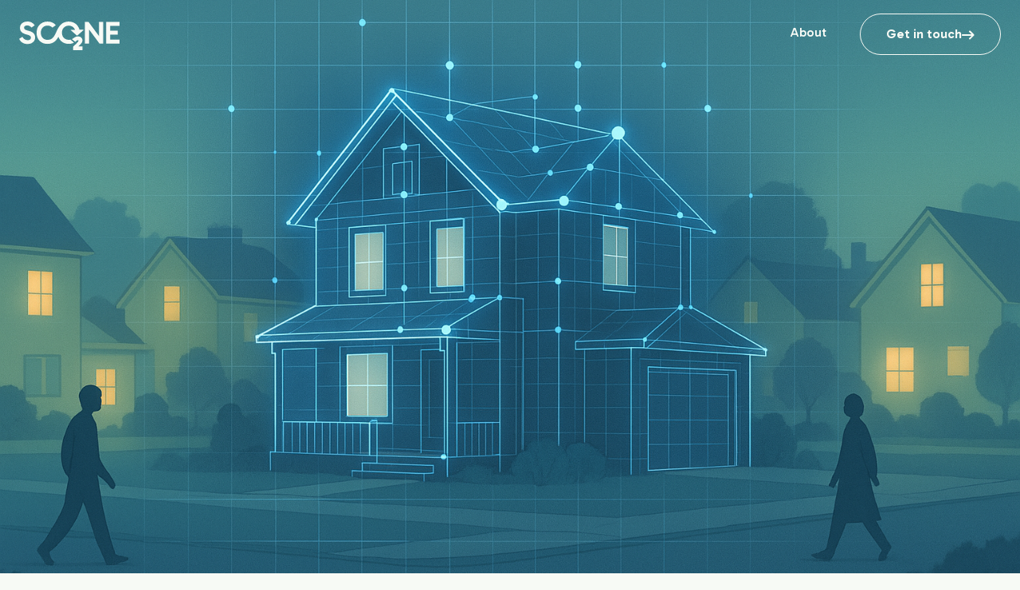

--- FILE ---
content_type: text/html
request_url: https://www.scone.ai/
body_size: 40301
content:
<!DOCTYPE html><!-- Last Published: Wed Oct 01 2025 13:10:19 GMT+0000 (Coordinated Universal Time) --><html data-wf-domain="www.scone.ai" data-wf-page="65dc6b4196ce882807d7af32" data-wf-site="65ca1db7c3522a2f1aedad1e"><head><meta charset="utf-8"/><title>Scone.ai</title><meta content="width=device-width, initial-scale=1" name="viewport"/><link href="https://cdn.prod.website-files.com/65ca1db7c3522a2f1aedad1e/css/scone.webflow.shared.b4314ff12.css" rel="stylesheet" type="text/css"/><link href="https://fonts.googleapis.com" rel="preconnect"/><link href="https://fonts.gstatic.com" rel="preconnect" crossorigin="anonymous"/><script src="https://ajax.googleapis.com/ajax/libs/webfont/1.6.26/webfont.js" type="text/javascript"></script><script type="text/javascript">WebFont.load({  google: {    families: ["Gabarito:regular,500,600,700,800,900:latin,latin-ext"]  }});</script><script type="text/javascript">!function(o,c){var n=c.documentElement,t=" w-mod-";n.className+=t+"js",("ontouchstart"in o||o.DocumentTouch&&c instanceof DocumentTouch)&&(n.className+=t+"touch")}(window,document);</script><link href="https://cdn.prod.website-files.com/65ca1db7c3522a2f1aedad1e/65e4df6640f3a800502d0666_Scone-Favicon.png" rel="shortcut icon" type="image/x-icon"/><link href="https://cdn.prod.website-files.com/65ca1db7c3522a2f1aedad1e/65e4df71b7666b8d9689060b_Scone%20Web%20Image.png" rel="apple-touch-icon"/><script async="" src="https://www.googletagmanager.com/gtag/js?id=G-54VFCVQE8Q"></script><script type="text/javascript">window.dataLayer = window.dataLayer || [];function gtag(){dataLayer.push(arguments);}gtag('set', 'developer_id.dZGVlNj', true);gtag('js', new Date());gtag('config', 'G-54VFCVQE8Q');</script><style>
  select {
    appearance: none !important;
    -webkit-appearance: none !important;
    -moz-appearance: none !important;
  }
</style>

<!-- Cookie Consent -->
<script async src="https://cdn.jsdelivr.net/npm/@finsweet/cookie-consent@1/fs-cc.js" fs-cc-mode="opt-in"></script>

<!-- Global site tag (gtag.js) - Google Analytics -->
<script type="fs-cc" fs-cc-categories="analytics" async src="https://www.googletagmanager.com/gtag/js?id=G-L5DXFXNVE2"></script>
<script type="fs-cc" fs-cc-categories="analytics">
	window.datalayer = window.dataLayer || [];
	function gtag(){datalayer•push(arguments);}
	gtag('js', new Date());
	gtag('config', 'G-54VFCVQE8Q');
</script>

<!-- Facebook Pixel Code -->
<script type="fs-cc" fs-cc-categories="analytics">
	!function (f,b,e,v,n, t,s)
	{if(f.fbq)return;n=f.fbq=function(){n.callMethod?
	n.callMethod.apply(n,arguments):n.queue.push (arguments)} ;
	if(lf._fbg)f._fbg=n;n.push=n;n.loaded=!0;n.version='2.0' ;
	n.queue=[];t=b.createElement (e);t.async=!0;
	t.src=v;s=b.getElementsByTagName (e)[0] ; s.parentNode.insertBefore(t,s)} (window, document, 'script',
	https://connect.facebook.net/en_US/fbevents.js');
	fbq('init', '{your-pixel-id-goes-here}');
	fbq('track', 'PageView');
</script>

<!-- Mixpanel tags -->
<script type="text/javascript">
(function(f,b){if(!b.__SV){var e,g,i,h;window.mixpanel=b;b._i=[];b.init=function(e,f,c){function g(a,d){var b=d.split(".");2==b.length&&(a=a[b[0]],d=b[1]);a[d]=function(){a.push([d].concat(Array.prototype.slice.call(arguments,0)))}}var a=b;"undefined"!==typeof c?a=b[c]=[]:c="mixpanel";a.people=a.people||[];a.toString=function(a){var d="mixpanel";"mixpanel"!==c&&(d+="."+c);a||(d+=" (stub)");return d};a.people.toString=function(){return a.toString(1)+".people (stub)"};i="disable time_event track track_pageview track_links track_forms track_with_groups add_group set_group remove_group register register_once alias unregister identify name_tag set_config reset opt_in_tracking opt_out_tracking has_opted_in_tracking has_opted_out_tracking clear_opt_in_out_tracking start_batch_senders people.set people.set_once people.unset people.increment people.append people.union people.track_charge people.clear_charges people.delete_user people.remove".split(" ");
for(h=0;h<i.length;h++)g(a,i[h]);var j="set set_once union unset remove delete".split(" ");a.get_group=function(){function b(c){d[c]=function(){call2_args=arguments;call2=[c].concat(Array.prototype.slice.call(call2_args,0));a.push([e,call2])}}for(var d={},e=["get_group"].concat(Array.prototype.slice.call(arguments,0)),c=0;c<j.length;c++)b(j[c]);return d};b._i.push([e,f,c])};b.__SV=1.2;e=f.createElement("script");e.type="text/javascript";e.async=!0;e.src="undefined"!==typeof MIXPANEL_CUSTOM_LIB_URL?
MIXPANEL_CUSTOM_LIB_URL:"file:"===f.location.protocol&&"//cdn.mxpnl.com/libs/mixpanel-2-latest.min.js".match(/^\/\//)?"https://cdn.mxpnl.com/libs/mixpanel-2-latest.min.js":"//cdn.mxpnl.com/libs/mixpanel-2-latest.min.js";g=f.getElementsByTagName("script")[0];g.parentNode.insertBefore(e,g)}})(document,window.mixpanel||[]);
mixpanel.init("d57608e63598ef288c343bc41f9d77c6");
</script></head><body class="body home"><div class="page-content-wrapper"><div class="cookie-consent-wrapper"><div fs-cc="banner" class="cookie-banner"><div class="cookie-overlay-content"><div class="text-heading"><div class="overlay-heading">Cookies</div><p class="paragraph-xsmall-left">By clicking &quot;Accept all cookies&quot;, you agree to the storing of cookies on your device to enhance site navigation, analyze site usage, and assist in our marketing efforts. Clicking &quot;Deny all&quot; will set only cookies that are strictly necessary. If you want to control your preferences, click &quot;Manage preferences”. At any time you can adjust or revoke your consent under <a href="/cookie-policy" class="link-2"><span class="text-link">Cookie Policy</span></a>.</p></div><div class="cookie-cta-wrapper"><a href="#" data-ix="hide-popup-overly" fs-cc="allow" data-w-id="2b5e05d0-edd2-977d-ffb3-0d6b2e8dcf0b" class="filled-cta w-button">Accept all cookies</a><a href="#" data-ix="hide-popup-overly" fs-cc="deny" data-w-id="bd6c2823-b466-40e6-26cd-15ef6b3dbf7f" class="filled-cta w-button">Deny all</a><a href="#" data-ix="hide-popup-overly" fs-cc="open-preferences" data-w-id="2b5e05d0-edd2-977d-ffb3-0d6b2e8dcf09" class="outlined-cta w-button">Manage preferences</a></div></div></div><div fs-cc-scroll="disable" fs-cc="preferences" class="cookie-manager w-form"><form id="cookie-preferences" name="wf-form-Cookie-Preferences" data-name="Cookie Preferences" method="get" class="preferences-form" data-wf-page-id="65dc6b4196ce882807d7af32" data-wf-element-id="21699023-3950-68af-5d85-be8c1b7bb786"><div fs-cc="close" class="prefs-close"><div class="fs-cc-prefs_close-icon w-embed"><svg fill="currentColor" aria-hidden="true" focusable="false" viewBox="0 0 16 24">
	<path d="M9.414 8l4.293-4.293-1.414-1.414L8 6.586 3.707 2.293 2.293 3.707 6.586 8l-4.293 4.293 1.414 1.414L8 9.414l4.293 4.293 1.414-1.414L9.414 8z"></path>
</svg></div></div><div class="prefs-content"><div class="prefs_space-small"><div class="overlay-heading">Manage consent preferences</div></div><div class="prefs_space-small"><div class="paragraph-xsmall-left">Our website uses cookies to give you a great browsing experience. Cookies help us to enhance site navigation, analyze site usage, and assist in our marketing efforts. Consenting to these technologies will allow us to process data such as anonymous browsing behavior, unique IDs on this site. Not consenting or withdrawing consent, may adversely affect certain features and functions.</div></div><div class="prefs_space-small"><a href="/privacy-policy" class="policy-link w-inline-block"><div class="paragraph-xsmall-left link">Privacy Policy</div></a><a href="/cookie-policy" class="policy-link w-inline-block"><div class="paragraph-xsmall-left link">Cookie  Policy</div></a></div><div class="prefs_option"><div class="fs-cc-prefs_toggle-wrapper"><div class="list-label">Necessary</div><div class="list-trailing-label">Always enabled</div></div></div><div class="prefs_option"><div class="fs-cc-prefs_toggle-wrapper"><div class="list-label">Functional</div><label class="w-checkbox fs-cc-prefs_checkbox-field"><input type="checkbox" id="personalization" name="personalization" data-name="Personalization" fs-cc-checkbox="personalization" class="w-checkbox-input fs-cc-prefs_checkbox"/><span for="personalization" class="fs-cc-prefs_checkbox-label w-form-label">Essential</span><div class="fs-cc-prefs_toggle"></div></label></div></div><div class="prefs_option"><div class="fs-cc-prefs_toggle-wrapper"><div class="list-label">Analytics</div><label class="w-checkbox fs-cc-prefs_checkbox-field"><input type="checkbox" id="analytics" name="analytics" data-name="Analytics" fs-cc-checkbox="analytics" class="w-checkbox-input fs-cc-prefs_checkbox"/><span for="analytics" class="fs-cc-prefs_checkbox-label w-form-label">Essential</span><div class="fs-cc-prefs_toggle"></div></label></div></div><div class="prefs_option"><div class="fs-cc-prefs_toggle-wrapper"><div class="list-label">Marketing</div><label class="w-checkbox fs-cc-prefs_checkbox-field"><input type="checkbox" id="marketing" name="marketing" data-name="Marketing" fs-cc-checkbox="marketing" class="w-checkbox-input fs-cc-prefs_checkbox"/><span for="marketing" class="fs-cc-prefs_checkbox-label w-form-label">Essential</span><div class="fs-cc-prefs_toggle"></div></label></div></div><input type="submit" data-wait="Please wait..." class="fs-cc-prefs_submit-hide w-button" value="Submit"/><div class="w-embed"><style>
/* smooth scrolling on iOS devices */
.fs-cc-prefs_content{-webkit-overflow-scrolling: touch}
</style></div><div class="cookie-cta-wrapper preferences"><a href="#" data-ix="hide-popup-overly" fs-cc="submit" data-w-id="5cb716de-3f35-6014-c8f3-ae934f81bf38" class="outlined-cta w-button">Accept selection</a><a href="#" data-ix="hide-popup-overly" fs-cc="deny" class="filled-cta preferences w-button">Deny all</a><a href="#" data-ix="hide-popup-overly" fs-cc="allow" data-w-id="5cb716de-3f35-6014-c8f3-ae934f81bf3a" class="filled-cta preferences w-button">Accept all</a></div></div></form><div class="w-form-done"></div><div class="w-form-fail"></div><div fs-cc="close" class="prefs-overlay"></div><div fs-cc="interaction" class="prefs-trigger"></div></div></div><div data-w-id="e2311805-3287-5338-b673-f72a1cff4f75" data-animation="default" data-collapse="medium" data-duration="400" data-easing="ease" data-easing2="ease" role="banner" class="nav-bar-transparent w-nav"><div class="inner-nav"><a href="/" aria-current="page" class="brand-block w-nav-brand w--current"><div class="nav-scone-logo w-embed"><svg viewBox="0 0 112 33" fill="none" xmlns="http://www.w3.org/2000/svg">
<path d="M14.6 11.9736C13.4301 11.2832 11.87 10.7031 9.91003 10.2334C8.18005 9.80273 7.01001 9.34277 6.41003 8.84277C5.82996 8.32324 5.53003 7.70312 5.53003 6.99316C5.53003 6.77734 5.55054 6.57617 5.5918 6.38672C5.61194 6.29492 5.63696 6.20605 5.66687 6.12012C5.8064 5.71973 6.05334 5.38574 6.41003 5.11328C7.02002 4.66309 7.88 4.43359 9 4.43359C9.85999 4.43359 10.7 4.62305 11.52 5.00293C12.36 5.36328 13.11 5.96289 13.76 6.81348L17.4 4.29297C16.5601 2.99316 15.47 1.96289 14.14 1.20312C12.8101 0.422852 11.16 0.0332031 9.19995 0.0332031C7.5 0.0332031 6.02002 0.342773 4.79004 0.953125C3.55005 1.57324 2.59998 2.41309 1.92004 3.47363C1.27002 4.51367 0.939941 5.7334 0.939941 7.13281C0.939941 8.29297 1.16003 9.36328 1.60999 10.333C2.05005 11.2832 2.81006 12.1133 3.89001 12.8232C4.98999 13.5332 6.48999 14.123 8.41003 14.6035C9.68994 14.8828 10.67 15.2031 11.35 15.5635C12.03 15.9229 12.49 16.293 12.75 16.7031C12.923 16.9375 13.0425 17.2031 13.1086 17.501C13.1495 17.6855 13.17 17.8828 13.17 18.0928C13.17 18.9434 12.87 19.6328 12.26 20.1533C12.0256 20.3457 11.7515 20.5 11.4363 20.6191C11.3297 20.6592 11.2184 20.6953 11.1024 20.7266C10.6686 20.8447 10.1685 20.9033 9.59998 20.9033C8.31995 20.9033 7.18005 20.5928 6.19995 19.9834C5.21997 19.3633 4.37 18.4336 3.64001 17.1729L0 19.4131C0.650024 20.7832 1.44995 21.9033 2.38 22.7529C3.33997 23.6035 4.41003 24.2334 5.59998 24.6328C6.79004 25.0332 8.05005 25.2334 9.38 25.2334C11.11 25.2334 12.6 24.9131 13.86 24.2734C15.14 23.6328 16.12 22.7734 16.8 21.6836C17.5 20.5928 17.85 19.3633 17.85 17.9834C17.85 16.6035 17.59 15.4336 17.08 14.4629C16.59 13.4932 15.76 12.6631 14.59 11.9736H14.6Z" fill="currentColor"/>
<path d="M89.1001 16.3027L77.41 0.462891H73.3101V24.6533H77.9V8.8125L89.5901 24.6533H93.6901V0.462891H89.1001V16.3027Z" fill="currentColor"/>
<path d="M67.4501 26.584C68.3601 25.6738 69.12 24.7939 69.7301 23.9639C70.3401 23.1338 70.64 22.1738 70.64 21.084C70.64 20.3535 70.4401 19.6533 70.04 18.9834C69.67 18.3232 69.1101 17.7734 68.3601 17.3535C67.75 16.9932 67.04 16.7832 66.2201 16.7139C66.12 16.6934 66.02 16.6836 65.89 16.6836H65.52L65.3403 16.6875C65.1249 16.6963 64.9183 16.7197 64.7301 16.7432L64.4701 16.7832C63.0715 17.0127 62.2186 17.5889 61.1096 18.3379C60.4741 18.7676 59.7545 19.2539 58.8 19.7637L61.74 22.0732L62.6901 22.8232C62.6901 22.8232 62.7301 22.7939 62.74 22.7734C62.92 22.6035 63.1101 22.4238 63.3 22.2236C63.6001 21.9434 63.89 21.6836 64.15 21.4736C64.62 21.0938 65.04 20.9033 65.41 20.9033C65.64 20.9033 65.8301 20.9639 65.9701 21.084C66.13 21.1738 66.2201 21.334 66.2201 21.5439C66.2201 21.7832 66.0601 22.1338 65.7301 22.6133C65.4 23.0635 64.8401 23.6934 64.05 24.4932L60.16 28.3633V32.0234H70.74V27.7939H66.24L67.4501 26.584Z" fill="currentColor"/>
<path d="M112 0.462891V4.86328H101.63V10.3027H110V14.7432H101.63V20.2129H112V24.6533H97.05V0.462891H112Z" fill="currentColor"/>
<path d="M67.26 9.24316H71.61L71.5699 9.26367C71.8099 9.26367 71.91 9.55371 71.74 9.70312L64.99 15.6328C64.8 15.8037 64.52 15.8037 64.33 15.6328L57.58 9.70312C57.4 9.55371 57.51 9.26367 57.74 9.26367H62.3199C62.21 8.97363 62.09 8.69336 61.9399 8.43359C61.28 7.22363 60.38 6.2832 59.24 5.62305C58.13 4.96289 56.84 4.63281 55.38 4.63281H55.1799C53.78 4.66309 52.52 4.99316 51.4 5.65332C50.25 6.31348 49.35 7.24316 48.7 8.42285C48.05 9.61328 47.72 11.0137 47.72 12.583C47.72 14.1533 48.05 15.5332 48.7 16.7432C49.36 17.9229 50.26 18.8535 51.4 19.5137C52.5699 20.1729 53.89 20.5029 55.36 20.5029C56.02 20.5029 56.65 20.4336 57.24 20.3037L61.22 23.7236C60.91 23.8828 60.6 24.0332 60.27 24.1631C58.78 24.7734 57.16 25.083 55.37 25.083C53.58 25.083 51.92 24.7832 50.4 24.1631C48.9 23.5537 47.61 22.6836 46.51 21.5732C45.41 20.4336 44.5599 19.1133 43.95 17.5928C43.9248 17.5225 43.9022 17.4492 43.8795 17.376C43.8572 17.3047 43.8348 17.2324 43.8099 17.1631C43.05 18.5928 42.16 19.9932 41.04 21.1934C38.83 23.5635 35.83 25.1035 31.5699 25.1035V25.083C29.12 25.083 26.98 24.5537 25.16 23.4834C23.36 22.3936 21.96 20.9131 20.96 19.043C19.98 17.1436 19.49 14.9932 19.49 12.5732C19.49 10.7529 19.79 9.08301 20.37 7.56348C20.98 6.02344 21.8199 4.69336 22.89 3.58301C23.98 2.47363 25.27 1.61328 26.74 0.993164C28.21 0.382812 29.8199 0.0732422 31.5699 0.0732422C34.35 0.0732422 36.62 0.672852 38.4 1.88281C38.9232 2.24316 39.4148 2.6416 39.8729 3.08105C40.2291 3.42285 40.5651 3.79004 40.88 4.18359L37.08 6.85352C36.54 6.26367 35.96 5.80371 35.35 5.47363C34.25 4.88281 33 4.58301 31.5699 4.58301C30.14 4.58301 28.87 4.92285 27.75 5.61328C26.65 6.2832 25.77 7.21289 25.12 8.42285C24.49 9.61328 24.17 11.0137 24.17 12.583C24.17 14.1533 24.49 15.5332 25.12 16.7432C25.78 17.9531 26.65 18.8936 27.75 19.583C28.87 20.2432 30.15 20.5732 31.5699 20.5732V20.5635C34.6 20.5635 36.42 19.543 37.78 18.0732C39.26 16.4736 40.29 14.2734 41.49 11.6328L41.5248 11.5596C41.5374 11.5342 41.5499 11.5088 41.5599 11.4834C42.67 9.0332 43.97 6.18359 46.02 3.9834C47.47 2.42285 49.26 1.24316 51.52 0.603516C51.5676 0.588867 51.6152 0.579102 51.6617 0.569336C51.7129 0.558594 51.7628 0.548828 51.8099 0.533203C52.09 0.462891 52.37 0.393555 52.66 0.333008C53.53 0.163086 54.4299 0.0732422 55.37 0.0732422H55.51C57.24 0.0927734 58.83 0.393555 60.28 0.993164C61.1285 1.33887 61.9098 1.7666 62.6274 2.27441C63.1786 2.66504 63.6923 3.10156 64.17 3.58301C65.27 4.69336 66.12 6.02344 66.73 7.56348C66.8435 7.8418 66.9437 8.12598 67.0334 8.41504C67.1174 8.68652 67.1923 8.96289 67.26 9.24316Z" fill="currentColor"/>
</svg></div></a><nav role="navigation" class="nav-menu-transparent w-nav-menu"><div class="nav-link-wrapper"><a href="/about" class="nav-link w-nav-link">About</a></div><div class="button-cta-wrapper-transparent"><a href="#get-in-touch-home" class="link-block-button-transparent w-inline-block"><div class="button-label-wrapper-transparent"><div class="button-label-transparent">Get in touch</div><div class="arrow-wrapper-transparent"><div class="arrow-right-transparent w-embed"><svg viewBox="0 0 16 12" fill="none" xmlns="http://www.w3.org/2000/svg">
<path d="M12.15 7.00001H1C0.716667 7.00001 0.479167 6.90418 0.2875 6.71251C0.0958333 6.52085 0 6.28335 0 6.00001C0 5.71668 0.0958333 5.47918 0.2875 5.28751C0.479167 5.09585 0.716667 5.00001 1 5.00001H12.15L9.3 2.15001C9.1 1.95001 9.00417 1.71668 9.0125 1.45001C9.02083 1.18335 9.11667 0.950012 9.3 0.750012C9.5 0.550012 9.7375 0.445845 10.0125 0.437512C10.2875 0.429178 10.525 0.525012 10.725 0.725012L15.3 5.30001C15.4 5.40001 15.4708 5.50835 15.5125 5.62501C15.5542 5.74168 15.575 5.86668 15.575 6.00001C15.575 6.13335 15.5542 6.25835 15.5125 6.37501C15.4708 6.49168 15.4 6.60001 15.3 6.70001L10.725 11.275C10.525 11.475 10.2875 11.5708 10.0125 11.5625C9.7375 11.5542 9.5 11.45 9.3 11.25C9.11667 11.05 9.02083 10.8167 9.0125 10.55C9.00417 10.2833 9.1 10.05 9.3 9.85001L12.15 7.00001Z" fill="currentColor"/>
</svg></div></div></div></a></div><div class="w-embed"><style>
.nav-link {
display: inline-block;
position: relative;
}

.nav-link:after {
content: '';
position: absolute;
width: 0%;
height: 0.125rem;
bottom: 0;
left: 0;
background-color: #eff1ed;
transition: width 0.5s ease-out;
}

.nav-link:hover:after {
width: 100%;
}

</style></div></nav><div class="nav-ham-wrap-on-transparent w-nav-button"><div data-is-ix2-target="1" class="nav_ham-on-transparent" data-w-id="099e463d-d510-e5e8-fe4d-5b95b866c287" data-animation-type="lottie" data-src="https://cdn.prod.website-files.com/65c568b4ab932041d3b8fdf0/65c568b4ab932041d3b8fe40_lf30_editor_pnvujgtp.json" data-loop="0" data-direction="1" data-autoplay="0" data-renderer="svg" data-default-duration="1.0010009602293968" data-duration="1.0010009602293968" data-ix2-initial-state="0"></div></div></div></div><div data-w-id="99a0b039-0e5f-b2ef-dbb5-8b93cb1b830d" data-animation="default" data-collapse="medium" data-duration="400" data-easing="ease" data-easing2="ease" role="banner" class="nav-bar-white w-nav"><div class="inner-nav home"><a href="/" aria-current="page" class="brand-block home w-nav-brand w--current"><div class="nav-scone-logo on-white elevated w-embed"><svg viewBox="0 0 112 33" fill="none" xmlns="http://www.w3.org/2000/svg">
<path d="M14.6 11.9736C13.4301 11.2832 11.87 10.7031 9.91003 10.2334C8.18005 9.80273 7.01001 9.34277 6.41003 8.84277C5.82996 8.32324 5.53003 7.70312 5.53003 6.99316C5.53003 6.77734 5.55054 6.57617 5.5918 6.38672C5.61194 6.29492 5.63696 6.20605 5.66687 6.12012C5.8064 5.71973 6.05334 5.38574 6.41003 5.11328C7.02002 4.66309 7.88 4.43359 9 4.43359C9.85999 4.43359 10.7 4.62305 11.52 5.00293C12.36 5.36328 13.11 5.96289 13.76 6.81348L17.4 4.29297C16.5601 2.99316 15.47 1.96289 14.14 1.20312C12.8101 0.422852 11.16 0.0332031 9.19995 0.0332031C7.5 0.0332031 6.02002 0.342773 4.79004 0.953125C3.55005 1.57324 2.59998 2.41309 1.92004 3.47363C1.27002 4.51367 0.939941 5.7334 0.939941 7.13281C0.939941 8.29297 1.16003 9.36328 1.60999 10.333C2.05005 11.2832 2.81006 12.1133 3.89001 12.8232C4.98999 13.5332 6.48999 14.123 8.41003 14.6035C9.68994 14.8828 10.67 15.2031 11.35 15.5635C12.03 15.9229 12.49 16.293 12.75 16.7031C12.923 16.9375 13.0425 17.2031 13.1086 17.501C13.1495 17.6855 13.17 17.8828 13.17 18.0928C13.17 18.9434 12.87 19.6328 12.26 20.1533C12.0256 20.3457 11.7515 20.5 11.4363 20.6191C11.3297 20.6592 11.2184 20.6953 11.1024 20.7266C10.6686 20.8447 10.1685 20.9033 9.59998 20.9033C8.31995 20.9033 7.18005 20.5928 6.19995 19.9834C5.21997 19.3633 4.37 18.4336 3.64001 17.1729L0 19.4131C0.650024 20.7832 1.44995 21.9033 2.38 22.7529C3.33997 23.6035 4.41003 24.2334 5.59998 24.6328C6.79004 25.0332 8.05005 25.2334 9.38 25.2334C11.11 25.2334 12.6 24.9131 13.86 24.2734C15.14 23.6328 16.12 22.7734 16.8 21.6836C17.5 20.5928 17.85 19.3633 17.85 17.9834C17.85 16.6035 17.59 15.4336 17.08 14.4629C16.59 13.4932 15.76 12.6631 14.59 11.9736H14.6Z" fill="currentColor"/>
<path d="M89.1001 16.3027L77.41 0.462891H73.3101V24.6533H77.9V8.8125L89.5901 24.6533H93.6901V0.462891H89.1001V16.3027Z" fill="currentColor"/>
<path d="M67.4501 26.584C68.3601 25.6738 69.12 24.7939 69.7301 23.9639C70.3401 23.1338 70.64 22.1738 70.64 21.084C70.64 20.3535 70.4401 19.6533 70.04 18.9834C69.67 18.3232 69.1101 17.7734 68.3601 17.3535C67.75 16.9932 67.04 16.7832 66.2201 16.7139C66.12 16.6934 66.02 16.6836 65.89 16.6836H65.52L65.3403 16.6875C65.1249 16.6963 64.9183 16.7197 64.7301 16.7432L64.4701 16.7832C63.0715 17.0127 62.2186 17.5889 61.1096 18.3379C60.4741 18.7676 59.7545 19.2539 58.8 19.7637L61.74 22.0732L62.6901 22.8232C62.6901 22.8232 62.7301 22.7939 62.74 22.7734C62.92 22.6035 63.1101 22.4238 63.3 22.2236C63.6001 21.9434 63.89 21.6836 64.15 21.4736C64.62 21.0938 65.04 20.9033 65.41 20.9033C65.64 20.9033 65.8301 20.9639 65.9701 21.084C66.13 21.1738 66.2201 21.334 66.2201 21.5439C66.2201 21.7832 66.0601 22.1338 65.7301 22.6133C65.4 23.0635 64.8401 23.6934 64.05 24.4932L60.16 28.3633V32.0234H70.74V27.7939H66.24L67.4501 26.584Z" fill="currentColor"/>
<path d="M112 0.462891V4.86328H101.63V10.3027H110V14.7432H101.63V20.2129H112V24.6533H97.05V0.462891H112Z" fill="currentColor"/>
<path d="M67.26 9.24316H71.61L71.5699 9.26367C71.8099 9.26367 71.91 9.55371 71.74 9.70312L64.99 15.6328C64.8 15.8037 64.52 15.8037 64.33 15.6328L57.58 9.70312C57.4 9.55371 57.51 9.26367 57.74 9.26367H62.3199C62.21 8.97363 62.09 8.69336 61.9399 8.43359C61.28 7.22363 60.38 6.2832 59.24 5.62305C58.13 4.96289 56.84 4.63281 55.38 4.63281H55.1799C53.78 4.66309 52.52 4.99316 51.4 5.65332C50.25 6.31348 49.35 7.24316 48.7 8.42285C48.05 9.61328 47.72 11.0137 47.72 12.583C47.72 14.1533 48.05 15.5332 48.7 16.7432C49.36 17.9229 50.26 18.8535 51.4 19.5137C52.5699 20.1729 53.89 20.5029 55.36 20.5029C56.02 20.5029 56.65 20.4336 57.24 20.3037L61.22 23.7236C60.91 23.8828 60.6 24.0332 60.27 24.1631C58.78 24.7734 57.16 25.083 55.37 25.083C53.58 25.083 51.92 24.7832 50.4 24.1631C48.9 23.5537 47.61 22.6836 46.51 21.5732C45.41 20.4336 44.5599 19.1133 43.95 17.5928C43.9248 17.5225 43.9022 17.4492 43.8795 17.376C43.8572 17.3047 43.8348 17.2324 43.8099 17.1631C43.05 18.5928 42.16 19.9932 41.04 21.1934C38.83 23.5635 35.83 25.1035 31.5699 25.1035V25.083C29.12 25.083 26.98 24.5537 25.16 23.4834C23.36 22.3936 21.96 20.9131 20.96 19.043C19.98 17.1436 19.49 14.9932 19.49 12.5732C19.49 10.7529 19.79 9.08301 20.37 7.56348C20.98 6.02344 21.8199 4.69336 22.89 3.58301C23.98 2.47363 25.27 1.61328 26.74 0.993164C28.21 0.382812 29.8199 0.0732422 31.5699 0.0732422C34.35 0.0732422 36.62 0.672852 38.4 1.88281C38.9232 2.24316 39.4148 2.6416 39.8729 3.08105C40.2291 3.42285 40.5651 3.79004 40.88 4.18359L37.08 6.85352C36.54 6.26367 35.96 5.80371 35.35 5.47363C34.25 4.88281 33 4.58301 31.5699 4.58301C30.14 4.58301 28.87 4.92285 27.75 5.61328C26.65 6.2832 25.77 7.21289 25.12 8.42285C24.49 9.61328 24.17 11.0137 24.17 12.583C24.17 14.1533 24.49 15.5332 25.12 16.7432C25.78 17.9531 26.65 18.8936 27.75 19.583C28.87 20.2432 30.15 20.5732 31.5699 20.5732V20.5635C34.6 20.5635 36.42 19.543 37.78 18.0732C39.26 16.4736 40.29 14.2734 41.49 11.6328L41.5248 11.5596C41.5374 11.5342 41.5499 11.5088 41.5599 11.4834C42.67 9.0332 43.97 6.18359 46.02 3.9834C47.47 2.42285 49.26 1.24316 51.52 0.603516C51.5676 0.588867 51.6152 0.579102 51.6617 0.569336C51.7129 0.558594 51.7628 0.548828 51.8099 0.533203C52.09 0.462891 52.37 0.393555 52.66 0.333008C53.53 0.163086 54.4299 0.0732422 55.37 0.0732422H55.51C57.24 0.0927734 58.83 0.393555 60.28 0.993164C61.1285 1.33887 61.9098 1.7666 62.6274 2.27441C63.1786 2.66504 63.6923 3.10156 64.17 3.58301C65.27 4.69336 66.12 6.02344 66.73 7.56348C66.8435 7.8418 66.9437 8.12598 67.0334 8.41504C67.1174 8.68652 67.1923 8.96289 67.26 9.24316Z" fill="currentColor"/>
</svg></div></a><nav role="navigation" class="nav-menu-white w-nav-menu"><div class="nav-link-wrapper white"><a href="/about" class="nav-link-on-white w-nav-link">About</a></div><div class="button-cta-wrapper-white"><a href="#get-in-touch-home" class="link-block-button-white w-inline-block"><div class="button-label-wrapper-white"><div class="button-label-white">Get in touch</div><div class="arrow-wrapper-white"><div class="arrow-right-white w-embed"><svg viewBox="0 0 16 12" fill="none" xmlns="http://www.w3.org/2000/svg">
<path d="M12.15 7.00001H1C0.716667 7.00001 0.479167 6.90418 0.2875 6.71251C0.0958333 6.52085 0 6.28335 0 6.00001C0 5.71668 0.0958333 5.47918 0.2875 5.28751C0.479167 5.09585 0.716667 5.00001 1 5.00001H12.15L9.3 2.15001C9.1 1.95001 9.00417 1.71668 9.0125 1.45001C9.02083 1.18335 9.11667 0.950012 9.3 0.750012C9.5 0.550012 9.7375 0.445845 10.0125 0.437512C10.2875 0.429178 10.525 0.525012 10.725 0.725012L15.3 5.30001C15.4 5.40001 15.4708 5.50835 15.5125 5.62501C15.5542 5.74168 15.575 5.86668 15.575 6.00001C15.575 6.13335 15.5542 6.25835 15.5125 6.37501C15.4708 6.49168 15.4 6.60001 15.3 6.70001L10.725 11.275C10.525 11.475 10.2875 11.5708 10.0125 11.5625C9.7375 11.5542 9.5 11.45 9.3 11.25C9.11667 11.05 9.02083 10.8167 9.0125 10.55C9.00417 10.2833 9.1 10.05 9.3 9.85001L12.15 7.00001Z" fill="currentColor"/>
</svg></div></div></div></a></div><div class="w-embed"><style>
.nav-link-on-white {
display: inline-block;
position: relative;
}

.nav-link-on-white:after {
content: '';
position: absolute;
width: 0%;
height: 0.125rem;
bottom: 0;
left: 0;
background-color: #1b1c19;
transition: width 0.5s ease-out;
}

.nav-link-on-white:hover:after {
width: 100%;
}
</style></div></nav><div class="nav-ham-wrap-on-white w-nav-button"><div data-is-ix2-target="1" class="nav_ham-on-white" data-w-id="09a7fd4e-09ab-1372-92ba-be6a43e23745" data-animation-type="lottie" data-src="https://cdn.prod.website-files.com/65ca1db7c3522a2f1aedad1e/65d35764b90d8dd159cc3966_nav-ham-on-white.json" data-loop="0" data-direction="1" data-autoplay="0" data-renderer="svg" data-default-duration="1.0010009602293968" data-duration="0" data-ix2-initial-state="0"></div></div></div></div><header id="Hero" data-w-id="d0871d5b-4b40-2d06-c6bb-c63c6ae4978f" class="hero home-new"><div class="w-layout-grid hero-title"><div id="w-node-eedf6f57-8a04-6702-5da1-661378b41daa-07d7af32" data-w-id="eedf6f57-8a04-6702-5da1-661378b41daa" style="opacity:0;-webkit-transform:translate3d(0, 90px, 0) scale3d(1, 1, 1) rotateX(0) rotateY(0) rotateZ(0) skew(0, 0);-moz-transform:translate3d(0, 90px, 0) scale3d(1, 1, 1) rotateX(0) rotateY(0) rotateZ(0) skew(0, 0);-ms-transform:translate3d(0, 90px, 0) scale3d(1, 1, 1) rotateX(0) rotateY(0) rotateZ(0) skew(0, 0);transform:translate3d(0, 90px, 0) scale3d(1, 1, 1) rotateX(0) rotateY(0) rotateZ(0) skew(0, 0)" class="left-hero"><h3 class="heading-xlarge-white">The AI companion for smarter renovations</h3><div class="walsh-hero-p-wrapper"></div><p class="paragraph-left-hero">Data-guided, AI-powered, and behaviourally smart — we help banks, insurers and contractors turn everyday interactions into actionable renovation insights.</p><a href="#" class="button w-button">Get in touch</a><div class="button-cta-wrapper-green"><a href="#get-in-touch-home" class="link-block-button-green w-inline-block"><div class="button-label-wrapper-download"><div class="button-label-on-green">Get in touch</div><div class="arrow-right-wrapper-on-green"><div class="arrow-right w-embed"><svg width="1.1em" height="1.1em" viewBox="0 0 16 12" fill="none" xmlns="http://www.w3.org/2000/svg">
<path d="M12.15 7.00001H1C0.716667 7.00001 0.479167 6.90418 0.2875 6.71251C0.0958333 6.52085 0 6.28335 0 6.00001C0 5.71668 0.0958333 5.47918 0.2875 5.28751C0.479167 5.09585 0.716667 5.00001 1 5.00001H12.15L9.3 2.15001C9.1 1.95001 9.00417 1.71668 9.0125 1.45001C9.02083 1.18335 9.11667 0.950012 9.3 0.750012C9.5 0.550012 9.7375 0.445845 10.0125 0.437512C10.2875 0.429178 10.525 0.525012 10.725 0.725012L15.3 5.30001C15.4 5.40001 15.4708 5.50835 15.5125 5.62501C15.5542 5.74168 15.575 5.86668 15.575 6.00001C15.575 6.13335 15.5542 6.25835 15.5125 6.37501C15.4708 6.49168 15.4 6.60001 15.3 6.70001L10.725 11.275C10.525 11.475 10.2875 11.5708 10.0125 11.5625C9.7375 11.5542 9.5 11.45 9.3 11.25C9.11667 11.05 9.02083 10.8167 9.0125 10.55C9.00417 10.2833 9.1 10.05 9.3 9.85001L12.15 7.00001Z" fill="currentColor"/>
</svg></div></div></div></a></div></div><div class="path-wrapper w-clearfix"><img src="https://cdn.prod.website-files.com/65ca1db7c3522a2f1aedad1e/65ce93927ec4caf8ce0bb345_path%20to%20zero.svg" loading="lazy" width="870" style="opacity:0" alt="Blue line from bottom left to top right visualizing decarbonization" data-w-id="fc00cb25-c447-1254-6231-1927bf599e9c" class="path-to-zero-visual home"/></div></div></header><section class="section"><div class="w-layout-grid contact-content"><div id="w-node-_03839dae-009d-f8be-d7cb-2a48a11736c1-07d7af32" data-w-id="03839dae-009d-f8be-d7cb-2a48a11736c1" class="center-heading-wrapper activate-section"><h3 class="heading-xxlarge-center">The mission</h3><p class="main-paragraph-center">We’re shaping a future where every home is intelligently renovated — guided by data, driven by behavioural science, and powered by AI</p><div class="arrow-link-wrapper"><a href="#" class="arrow-link w-inline-block"></a></div></div><div data-w-id="03839dae-009d-f8be-d7cb-2a48a11736ce" class="center-hero-image activate-section"><img src="https://cdn.prod.website-files.com/65ca1db7c3522a2f1aedad1e/65ca1db7c3522a2f1aedad58_Device-Mockup.png" loading="eager" width="1156" sizes="100vw" alt="A tablet and a mobile view with diagrams and figures" srcset="https://cdn.prod.website-files.com/65ca1db7c3522a2f1aedad1e/65ca1db7c3522a2f1aedad58_Device-Mockup-p-500.png 500w, https://cdn.prod.website-files.com/65ca1db7c3522a2f1aedad1e/65ca1db7c3522a2f1aedad58_Device-Mockup-p-800.png 800w, https://cdn.prod.website-files.com/65ca1db7c3522a2f1aedad1e/65ca1db7c3522a2f1aedad58_Device-Mockup-p-1080.png 1080w, https://cdn.prod.website-files.com/65ca1db7c3522a2f1aedad1e/65ca1db7c3522a2f1aedad58_Device-Mockup-p-1600.png 1600w, https://cdn.prod.website-files.com/65ca1db7c3522a2f1aedad1e/65ca1db7c3522a2f1aedad58_Device-Mockup-p-2000.png 2000w, https://cdn.prod.website-files.com/65ca1db7c3522a2f1aedad1e/65ca1db7c3522a2f1aedad58_Device-Mockup.png 2312w" class="activate-image-hero"/></div></div></section><section class="discover-wrapper"><div class="discover-container"><div data-w-id="d22a83c0-a357-c34c-30e0-0bed4734e788" style="opacity:0;-webkit-transform:translate3d(0, 90px, 0) scale3d(1, 1, 1) rotateX(0) rotateY(0) rotateZ(0) skew(0, 0);-moz-transform:translate3d(0, 90px, 0) scale3d(1, 1, 1) rotateX(0) rotateY(0) rotateZ(0) skew(0, 0);-ms-transform:translate3d(0, 90px, 0) scale3d(1, 1, 1) rotateX(0) rotateY(0) rotateZ(0) skew(0, 0);transform:translate3d(0, 90px, 0) scale3d(1, 1, 1) rotateX(0) rotateY(0) rotateZ(0) skew(0, 0)" class="center-heading-wrapper discover-section"><h3 class="heading-xxlarge-center">From everyday moments to<br/>transformational data</h3><div data-w-id="d335c508-020e-b604-1a9d-6d195784197d" style="opacity:0;-webkit-transform:translate3d(0, 90px, 0) scale3d(1, 1, 1) rotateX(0) rotateY(0) rotateZ(0) skew(0, 0);-moz-transform:translate3d(0, 90px, 0) scale3d(1, 1, 1) rotateX(0) rotateY(0) rotateZ(0) skew(0, 0);-ms-transform:translate3d(0, 90px, 0) scale3d(1, 1, 1) rotateX(0) rotateY(0) rotateZ(0) skew(0, 0);transform:translate3d(0, 90px, 0) scale3d(1, 1, 1) rotateX(0) rotateY(0) rotateZ(0) skew(0, 0)" class="box-banner-copy-right"><div class="image-column-left cities"><div class="banner-image-wrapper-2 cities"><img width="577" sizes="(max-width: 767px) 100vw, 577px" alt="A craftsman carrying a PV panel." src="https://cdn.prod.website-files.com/65ca1db7c3522a2f1aedad1e/65d24e0048caa778402c2e61_Image-Services-Banks.png" loading="lazy" srcset="https://cdn.prod.website-files.com/65ca1db7c3522a2f1aedad1e/65d24e0048caa778402c2e61_Image-Services-Banks-p-500.png 500w, https://cdn.prod.website-files.com/65ca1db7c3522a2f1aedad1e/65d24e0048caa778402c2e61_Image-Services-Banks.png 694w" class="banner-image cities"/></div></div><div class="copy-column-right-2"><h3 class="banner-h4-heading">Behaviour-driven. Built for action.</h3><p class="main-paragraph-left-3">Our intelligence engine combines behavioural science and proprietary AI to guide users along personalised renovation paths — with zero friction and maximum engagement.</p></div></div><div></div><div data-w-id="5c0380d8-6be7-3d22-9ab1-bbfa9dd610e7" style="opacity:0;-webkit-transform:translate3d(0, 90px, 0) scale3d(1, 1, 1) rotateX(0) rotateY(0) rotateZ(0) skew(0, 0);-moz-transform:translate3d(0, 90px, 0) scale3d(1, 1, 1) rotateX(0) rotateY(0) rotateZ(0) skew(0, 0);-ms-transform:translate3d(0, 90px, 0) scale3d(1, 1, 1) rotateX(0) rotateY(0) rotateZ(0) skew(0, 0);transform:translate3d(0, 90px, 0) scale3d(1, 1, 1) rotateX(0) rotateY(0) rotateZ(0) skew(0, 0)" class="box-banner-copy-left"><div class="copy-column-left-2"><h3 class="banner-h4-heading-2">Engagement-as-a-Service</h3><p class="main-paragraph-left-4">We turn daily interactions into high-value insights — helping banks and insurers understand real homes, real behaviours, and real potential.</p></div><div class="image-column-right"><div class="banner-image-wrapper-3"><img width="577" sizes="(max-width: 767px) 100vw, 577px" alt="Two women looking into a smartphone screen
" src="https://cdn.prod.website-files.com/65ca1db7c3522a2f1aedad1e/66f127cab3f2015fa64280a4_pexels_anastasia_shuraeva_5705100.webp" loading="lazy" srcset="https://cdn.prod.website-files.com/65ca1db7c3522a2f1aedad1e/66f127cab3f2015fa64280a4_pexels_anastasia_shuraeva_5705100-p-500.webp 500w, https://cdn.prod.website-files.com/65ca1db7c3522a2f1aedad1e/66f127cab3f2015fa64280a4_pexels_anastasia_shuraeva_5705100-p-800.webp 800w, https://cdn.prod.website-files.com/65ca1db7c3522a2f1aedad1e/66f127cab3f2015fa64280a4_pexels_anastasia_shuraeva_5705100-p-1080.webp 1080w, https://cdn.prod.website-files.com/65ca1db7c3522a2f1aedad1e/66f127cab3f2015fa64280a4_pexels_anastasia_shuraeva_5705100-p-1600.webp 1600w, https://cdn.prod.website-files.com/65ca1db7c3522a2f1aedad1e/66f127cab3f2015fa64280a4_pexels_anastasia_shuraeva_5705100-p-2000.webp 2000w, https://cdn.prod.website-files.com/65ca1db7c3522a2f1aedad1e/66f127cab3f2015fa64280a4_pexels_anastasia_shuraeva_5705100-p-2600.webp 2600w, https://cdn.prod.website-files.com/65ca1db7c3522a2f1aedad1e/66f127cab3f2015fa64280a4_pexels_anastasia_shuraeva_5705100.webp 3143w" class="banner-image"/></div></div></div></div></div></section><section class="partners-wrapper"><div data-w-id="9fed4eaa-0a3c-c4f1-43a9-406381c2813e" style="opacity:0;-webkit-transform:translate3d(0, 90px, 0) scale3d(1, 1, 1) rotateX(0) rotateY(0) rotateZ(0) skew(0, 0);-moz-transform:translate3d(0, 90px, 0) scale3d(1, 1, 1) rotateX(0) rotateY(0) rotateZ(0) skew(0, 0);-ms-transform:translate3d(0, 90px, 0) scale3d(1, 1, 1) rotateX(0) rotateY(0) rotateZ(0) skew(0, 0);transform:translate3d(0, 90px, 0) scale3d(1, 1, 1) rotateX(0) rotateY(0) rotateZ(0) skew(0, 0)" class="center-heading-wrapper section-partners"><h3 class="heading-xxlarge-center extra-margin">Our trusted partners</h3></div><div data-w-id="9d8c943a-e3de-2be5-e01e-de2141c9ad14" style="opacity:0;-webkit-transform:translate3d(0, 90px, 0) scale3d(1, 1, 1) rotateX(0) rotateY(0) rotateZ(0) skew(0, 0);-moz-transform:translate3d(0, 90px, 0) scale3d(1, 1, 1) rotateX(0) rotateY(0) rotateZ(0) skew(0, 0);-ms-transform:translate3d(0, 90px, 0) scale3d(1, 1, 1) rotateX(0) rotateY(0) rotateZ(0) skew(0, 0);transform:translate3d(0, 90px, 0) scale3d(1, 1, 1) rotateX(0) rotateY(0) rotateZ(0) skew(0, 0)" class="carousel-wrapper"><div class="logo-carousel-container"><div class="partner-logo-container"><img src="https://cdn.prod.website-files.com/65ca1db7c3522a2f1aedad1e/65d2546f543caf6fcaefa0c5_Vlerick.png" loading="lazy" width="90" alt="AriseHealth logo" class="clients-image-three"/><img src="https://cdn.prod.website-files.com/65ca1db7c3522a2f1aedad1e/65d2546f8b721fc8e22dde34_abn%20amro.png" loading="lazy" width="180" alt="OE logo" class="clients-image-three"/><img src="https://cdn.prod.website-files.com/65ca1db7c3522a2f1aedad1e/67dac08a101bfe3ad5199c4a_Buildwise_1.png" loading="lazy" width="180" sizes="180px" alt="OE logo" srcset="https://cdn.prod.website-files.com/65ca1db7c3522a2f1aedad1e/67dac08a101bfe3ad5199c4a_Buildwise_1-p-500.png 500w, https://cdn.prod.website-files.com/65ca1db7c3522a2f1aedad1e/67dac08a101bfe3ad5199c4a_Buildwise_1-p-800.png 800w, https://cdn.prod.website-files.com/65ca1db7c3522a2f1aedad1e/67dac08a101bfe3ad5199c4a_Buildwise_1-p-1080.png 1080w, https://cdn.prod.website-files.com/65ca1db7c3522a2f1aedad1e/67dac08a101bfe3ad5199c4a_Buildwise_1-p-1600.png 1600w, https://cdn.prod.website-files.com/65ca1db7c3522a2f1aedad1e/67dac08a101bfe3ad5199c4a_Buildwise_1-p-2000.png 2000w, https://cdn.prod.website-files.com/65ca1db7c3522a2f1aedad1e/67dac08a101bfe3ad5199c4a_Buildwise_1.png 2048w" class="clients-image-three"/><img src="https://cdn.prod.website-files.com/65ca1db7c3522a2f1aedad1e/67dac1513ef6626d01e58112_materialise-logo%201.png" loading="lazy" width="180" sizes="180px" alt="2020INC logo" srcset="https://cdn.prod.website-files.com/65ca1db7c3522a2f1aedad1e/67dac1513ef6626d01e58112_materialise-logo%201-p-500.png 500w, https://cdn.prod.website-files.com/65ca1db7c3522a2f1aedad1e/67dac1513ef6626d01e58112_materialise-logo%201-p-800.png 800w, https://cdn.prod.website-files.com/65ca1db7c3522a2f1aedad1e/67dac1513ef6626d01e58112_materialise-logo%201-p-1080.png 1080w, https://cdn.prod.website-files.com/65ca1db7c3522a2f1aedad1e/67dac1513ef6626d01e58112_materialise-logo%201-p-1600.png 1600w, https://cdn.prod.website-files.com/65ca1db7c3522a2f1aedad1e/67dac1513ef6626d01e58112_materialise-logo%201-p-2000.png 2000w, https://cdn.prod.website-files.com/65ca1db7c3522a2f1aedad1e/67dac1513ef6626d01e58112_materialise-logo%201.png 2500w" class="clients-image-three"/><img src="https://cdn.prod.website-files.com/65ca1db7c3522a2f1aedad1e/65d2546f08466597e07cfd07_Ageas.png" loading="lazy" width="100" alt="Ephicient logo" class="clients-image-three"/><img src="https://cdn.prod.website-files.com/65ca1db7c3522a2f1aedad1e/67dac0e331ae9cca527bbd9b_arvesta%402x%201.png" loading="lazy" width="180" alt="Toogether logo" class="clients-image-three"/></div><div class="partner-logo-container"><img src="https://cdn.prod.website-files.com/65ca1db7c3522a2f1aedad1e/65d2546f543caf6fcaefa0c5_Vlerick.png" loading="lazy" width="90" alt="AriseHealth logo" class="clients-image-three"/><img src="https://cdn.prod.website-files.com/65ca1db7c3522a2f1aedad1e/67dac08a101bfe3ad5199c4a_Buildwise_1.png" loading="lazy" width="180" sizes="180px" alt="OE logo" srcset="https://cdn.prod.website-files.com/65ca1db7c3522a2f1aedad1e/67dac08a101bfe3ad5199c4a_Buildwise_1-p-500.png 500w, https://cdn.prod.website-files.com/65ca1db7c3522a2f1aedad1e/67dac08a101bfe3ad5199c4a_Buildwise_1-p-800.png 800w, https://cdn.prod.website-files.com/65ca1db7c3522a2f1aedad1e/67dac08a101bfe3ad5199c4a_Buildwise_1-p-1080.png 1080w, https://cdn.prod.website-files.com/65ca1db7c3522a2f1aedad1e/67dac08a101bfe3ad5199c4a_Buildwise_1-p-1600.png 1600w, https://cdn.prod.website-files.com/65ca1db7c3522a2f1aedad1e/67dac08a101bfe3ad5199c4a_Buildwise_1-p-2000.png 2000w, https://cdn.prod.website-files.com/65ca1db7c3522a2f1aedad1e/67dac08a101bfe3ad5199c4a_Buildwise_1.png 2048w" class="clients-image-three"/><img src="https://cdn.prod.website-files.com/65ca1db7c3522a2f1aedad1e/67dac1513ef6626d01e58112_materialise-logo%201.png" loading="lazy" width="180" sizes="180px" alt="2020INC logo" srcset="https://cdn.prod.website-files.com/65ca1db7c3522a2f1aedad1e/67dac1513ef6626d01e58112_materialise-logo%201-p-500.png 500w, https://cdn.prod.website-files.com/65ca1db7c3522a2f1aedad1e/67dac1513ef6626d01e58112_materialise-logo%201-p-800.png 800w, https://cdn.prod.website-files.com/65ca1db7c3522a2f1aedad1e/67dac1513ef6626d01e58112_materialise-logo%201-p-1080.png 1080w, https://cdn.prod.website-files.com/65ca1db7c3522a2f1aedad1e/67dac1513ef6626d01e58112_materialise-logo%201-p-1600.png 1600w, https://cdn.prod.website-files.com/65ca1db7c3522a2f1aedad1e/67dac1513ef6626d01e58112_materialise-logo%201-p-2000.png 2000w, https://cdn.prod.website-files.com/65ca1db7c3522a2f1aedad1e/67dac1513ef6626d01e58112_materialise-logo%201.png 2500w" class="clients-image-three"/><img src="https://cdn.prod.website-files.com/65ca1db7c3522a2f1aedad1e/65d2546f79eb647c987c1c5c_30%20dagen%20minder%20wagen.png" loading="lazy" width="180" alt="The Paak logo" class="clients-image-three"/><img src="https://cdn.prod.website-files.com/65ca1db7c3522a2f1aedad1e/65d2546fbdd8178aed86d849_powerpulse.png" loading="lazy" width="180" alt="Toogether logo" class="clients-image-three"/></div></div><div class="logo-carousel-container-left-to-right"><div class="partner-logo-container-left-to-right"><img src="https://cdn.prod.website-files.com/65ca1db7c3522a2f1aedad1e/67daa1e4fc4afabb879ecf39_universiteit-gent1.png" loading="lazy" width="100" alt="AriseHealth logo" class="clients-image-three"/><img src="https://cdn.prod.website-files.com/65ca1db7c3522a2f1aedad1e/67daa1e4fc4afabb879ecf34_belfius1.png" loading="lazy" width="180" sizes="180px" alt="OE logo" srcset="https://cdn.prod.website-files.com/65ca1db7c3522a2f1aedad1e/67daa1e4fc4afabb879ecf34_belfius1-p-500.png 500w, https://cdn.prod.website-files.com/65ca1db7c3522a2f1aedad1e/67daa1e4fc4afabb879ecf34_belfius1-p-800.png 800w, https://cdn.prod.website-files.com/65ca1db7c3522a2f1aedad1e/67daa1e4fc4afabb879ecf34_belfius1-p-1080.png 1080w, https://cdn.prod.website-files.com/65ca1db7c3522a2f1aedad1e/67daa1e4fc4afabb879ecf34_belfius1.png 1600w" class="clients-image-three"/><img src="https://cdn.prod.website-files.com/65ca1db7c3522a2f1aedad1e/67daa1e4fc4afabb879ecf3f_flux%201.png" loading="lazy" width="180" sizes="180px" alt="2020INC logo" srcset="https://cdn.prod.website-files.com/65ca1db7c3522a2f1aedad1e/67daa1e4fc4afabb879ecf3f_flux%25201-p-500.png 500w, https://cdn.prod.website-files.com/65ca1db7c3522a2f1aedad1e/67daa1e4fc4afabb879ecf3f_flux%25201-p-800.png 800w, https://cdn.prod.website-files.com/65ca1db7c3522a2f1aedad1e/67daa1e4fc4afabb879ecf3f_flux%25201-p-1080.png 1080w, https://cdn.prod.website-files.com/65ca1db7c3522a2f1aedad1e/67daa1e4fc4afabb879ecf3f_flux%201.png 1888w" class="clients-image-three"/><img src="https://cdn.prod.website-files.com/65ca1db7c3522a2f1aedad1e/65d2546f01dd4f836ab7637c_leuven.png" loading="lazy" width="125.5" alt="The Paak logo" class="clients-image-three"/><img src="https://cdn.prod.website-files.com/65ca1db7c3522a2f1aedad1e/65d26cc3b0d7cb8d7652a3cd_carbon%20alt%20delete.png" loading="lazy" width="167" alt="Ephicient logo" class="clients-image-three"/><img src="https://cdn.prod.website-files.com/65ca1db7c3522a2f1aedad1e/65d2546f9cb7c96fa57f023a_VLAIO_sponsorlogo_vol%201.png" loading="lazy" width="129" alt="Toogether logo" class="clients-image-three"/></div><div class="partner-logo-container-left-to-right"><img src="https://cdn.prod.website-files.com/65ca1db7c3522a2f1aedad1e/65d2546f07da4cc1362d05bd_Neom.png" loading="lazy" width="100" alt="AriseHealth logo" class="clients-image-three"/><img src="https://cdn.prod.website-files.com/65ca1db7c3522a2f1aedad1e/67daa1e4fc4afabb879ecf34_belfius1.png" loading="lazy" width="180" sizes="180px" alt="OE logo" srcset="https://cdn.prod.website-files.com/65ca1db7c3522a2f1aedad1e/67daa1e4fc4afabb879ecf34_belfius1-p-500.png 500w, https://cdn.prod.website-files.com/65ca1db7c3522a2f1aedad1e/67daa1e4fc4afabb879ecf34_belfius1-p-800.png 800w, https://cdn.prod.website-files.com/65ca1db7c3522a2f1aedad1e/67daa1e4fc4afabb879ecf34_belfius1-p-1080.png 1080w, https://cdn.prod.website-files.com/65ca1db7c3522a2f1aedad1e/67daa1e4fc4afabb879ecf34_belfius1.png 1600w" class="clients-image-three"/><img src="https://cdn.prod.website-files.com/65ca1db7c3522a2f1aedad1e/65d2546fbdd8178aed86d849_powerpulse.png" loading="lazy" width="180" alt="2020INC logo" class="clients-image-three"/><img src="https://cdn.prod.website-files.com/65ca1db7c3522a2f1aedad1e/65d26cc3b0d7cb8d7652a3cd_carbon%20alt%20delete.png" loading="lazy" width="167" alt="Ephicient logo" class="clients-image-three"/><img src="https://cdn.prod.website-files.com/65ca1db7c3522a2f1aedad1e/65d2546f9cb7c96fa57f023a_VLAIO_sponsorlogo_vol%201.png" loading="lazy" width="129" alt="Toogether logo" class="clients-image-three"/></div></div></div></section><section class="dreams-wrapper"><div data-w-id="cf1cc7d2-21c8-3a0a-a828-e2697361c3ee" style="opacity:0;-webkit-transform:translate3d(0, 90px, 0) scale3d(1, 1, 1) rotateX(0) rotateY(0) rotateZ(0) skew(0, 0);-moz-transform:translate3d(0, 90px, 0) scale3d(1, 1, 1) rotateX(0) rotateY(0) rotateZ(0) skew(0, 0);-ms-transform:translate3d(0, 90px, 0) scale3d(1, 1, 1) rotateX(0) rotateY(0) rotateZ(0) skew(0, 0);transform:translate3d(0, 90px, 0) scale3d(1, 1, 1) rotateX(0) rotateY(0) rotateZ(0) skew(0, 0)" class="box-banner dreams"><div class="image-column-left"><div class="gif-image-wrapper"><img src="https://cdn.prod.website-files.com/65ca1db7c3522a2f1aedad1e/67e6c365a8f5506486e59837_Tech%20Neighborhood.png" loading="lazy" width="577" sizes="(max-width: 767px) 100vw, 577px" alt="" srcset="https://cdn.prod.website-files.com/65ca1db7c3522a2f1aedad1e/67e6c365a8f5506486e59837_Tech%20Neighborhood-p-500.png 500w, https://cdn.prod.website-files.com/65ca1db7c3522a2f1aedad1e/67e6c365a8f5506486e59837_Tech%20Neighborhood-p-800.png 800w, https://cdn.prod.website-files.com/65ca1db7c3522a2f1aedad1e/67e6c365a8f5506486e59837_Tech%20Neighborhood-p-1080.png 1080w, https://cdn.prod.website-files.com/65ca1db7c3522a2f1aedad1e/67e6c365a8f5506486e59837_Tech%20Neighborhood.png 1536w" class="gif-animation"/></div></div><div class="dreams-banner-column-right"><h3 class="heading-xxlarge-left">More than technology — a movement</h3><p class="main-paragraph-left">When people are engaged, data becomes richer, insights more accurate, and change truly scalable. Together with our partners, we’re building homes that are not just efficient — but intelligently upgraded for the world ahead.</p><a href="#get-in-touch-home" class="arrow-link w-inline-block"><div class="text-block-2">Learn more</div><img src="https://cdn.prod.website-files.com/65ca1db7c3522a2f1aedad1e/65ca1db7c3522a2f1aedad42_icon-arrow-right-black.svg" loading="lazy" alt="black arrow pointing to the right" class="walsh-icon-arrow"/></a></div></div></section><section id="get-in-touch-home" class="contact-wrapper home"><div data-w-id="a6c60913-3171-bebe-a1ef-e7a3e79dbc90" class="w-layout-grid contact-content"><div id="w-node-a6c60913-3171-bebe-a1ef-e7a3e79dbc91-e79dbc8f" class="center-heading-wrapper get-in-touch-section"><h3 class="heading-xxlarge-center">Get in touch</h3><p class="paragraph-center">If you have any general, media or partnership enquiries, we&#x27;d love to hear from you.</p></div><div id="Email-Form" class="form-block-center w-form"><form id="Email-Form-Block" name="wf-form-Email-Form-Block" data-name="Email Form Block" method="get" class="form-single-row" data-wf-flow="0c5c13c42860d546dedf5ae2" data-wf-page-id="65dc6b4196ce882807d7af32" data-wf-element-id="a6c60913-3171-bebe-a1ef-e7a3e79dbc97"><input class="text-field-auto w-input" maxlength="256" name="Name" data-name="Name" placeholder="Name" type="text" id="Name" required=""/><input class="text-field-auto w-input" maxlength="256" name="Organisation" data-name="Organisation" placeholder="Organisation" type="text" id="Organisation" required=""/><input class="text-field-auto w-input" maxlength="256" name="Email" data-name="Email" placeholder="Email" type="text" id="Email" required=""/><select id="Contact-reason" name="Contact-reason" data-name="Contact reason" attr-select-field="#999" class="form-select-field w-select"><option value="">Contact reason ...</option><option value="Book a demo">Book a demo</option><option value="Start a conversation">Start a conversation</option></select><label class="w-checkbox"><input type="checkbox" id="checkbox" name="checkbox" data-name="Checkbox" required="" class="w-checkbox-input"/><span class="checkbox-label-3 w-form-label" for="checkbox"><code>I have read and agree <br/>to the </code><a href="https://www.scone.ai/privacy-policy" target="_blank"><code>Privacy Policy</code></a><code>.</code></span></label><input type="submit" data-wait="Please wait..." class="cta-light-green w-button" value="Send"/></form><div class="form-success-message w-form-done"><div class="success-content"><div class="html-embed success w-embed"><svg width="2em" height="2em" viewBox="0 0 24 24" fill="none" xmlns="http://www.w3.org/2000/svg">
<path d="M10.6 13.8L8.45 11.65C8.26667 11.4667 8.03333 11.375 7.75 11.375C7.46667 11.375 7.23333 11.4667 7.05 11.65C6.86667 11.8333 6.775 12.0667 6.775 12.35C6.775 12.6333 6.86667 12.8667 7.05 13.05L9.9 15.9C10.1 16.1 10.3333 16.2 10.6 16.2C10.8667 16.2 11.1 16.1 11.3 15.9L16.95 10.25C17.1333 10.0667 17.225 9.83333 17.225 9.55C17.225 9.26667 17.1333 9.03333 16.95 8.85C16.7667 8.66667 16.5333 8.575 16.25 8.575C15.9667 8.575 15.7333 8.66667 15.55 8.85L10.6 13.8ZM12 22C10.6167 22 9.31667 21.7375 8.1 21.2125C6.88333 20.6875 5.825 19.975 4.925 19.075C4.025 18.175 3.3125 17.1167 2.7875 15.9C2.2625 14.6833 2 13.3833 2 12C2 10.6167 2.2625 9.31667 2.7875 8.1C3.3125 6.88333 4.025 5.825 4.925 4.925C5.825 4.025 6.88333 3.3125 8.1 2.7875C9.31667 2.2625 10.6167 2 12 2C13.3833 2 14.6833 2.2625 15.9 2.7875C17.1167 3.3125 18.175 4.025 19.075 4.925C19.975 5.825 20.6875 6.88333 21.2125 8.1C21.7375 9.31667 22 10.6167 22 12C22 13.3833 21.7375 14.6833 21.2125 15.9C20.6875 17.1167 19.975 18.175 19.075 19.075C18.175 19.975 17.1167 20.6875 15.9 21.2125C14.6833 21.7375 13.3833 22 12 22Z" fill="currentColor"/>
</svg></div><div class="success-copy"><div class="success-heading">Thank you!</div><div class="success-supporting">We have received your message and will get in touch with you shortly!</div></div></div></div><div class="form-error w-form-fail"><div class="error-content"><div class="html-embed error w-embed"><svg width="2em" height="2em" viewBox="0 0 24 24" fill="none" xmlns="http://www.w3.org/2000/svg">
<path d="M12 13.4L14.9 16.3C15.0833 16.4833 15.3167 16.575 15.6 16.575C15.8833 16.575 16.1167 16.4833 16.3 16.3C16.4833 16.1167 16.575 15.8833 16.575 15.6C16.575 15.3167 16.4833 15.0833 16.3 14.9L13.4 12L16.3 9.1C16.4833 8.91667 16.575 8.68333 16.575 8.4C16.575 8.11667 16.4833 7.88333 16.3 7.7C16.1167 7.51667 15.8833 7.425 15.6 7.425C15.3167 7.425 15.0833 7.51667 14.9 7.7L12 10.6L9.1 7.7C8.91667 7.51667 8.68333 7.425 8.4 7.425C8.11667 7.425 7.88333 7.51667 7.7 7.7C7.51667 7.88333 7.425 8.11667 7.425 8.4C7.425 8.68333 7.51667 8.91667 7.7 9.1L10.6 12L7.7 14.9C7.51667 15.0833 7.425 15.3167 7.425 15.6C7.425 15.8833 7.51667 16.1167 7.7 16.3C7.88333 16.4833 8.11667 16.575 8.4 16.575C8.68333 16.575 8.91667 16.4833 9.1 16.3L12 13.4ZM12 22C10.6167 22 9.31667 21.7375 8.1 21.2125C6.88333 20.6875 5.825 19.975 4.925 19.075C4.025 18.175 3.3125 17.1167 2.7875 15.9C2.2625 14.6833 2 13.3833 2 12C2 10.6167 2.2625 9.31667 2.7875 8.1C3.3125 6.88333 4.025 5.825 4.925 4.925C5.825 4.025 6.88333 3.3125 8.1 2.7875C9.31667 2.2625 10.6167 2 12 2C13.3833 2 14.6833 2.2625 15.9 2.7875C17.1167 3.3125 18.175 4.025 19.075 4.925C19.975 5.825 20.6875 6.88333 21.2125 8.1C21.7375 9.31667 22 10.6167 22 12C22 13.3833 21.7375 14.6833 21.2125 15.9C20.6875 17.1167 19.975 18.175 19.075 19.075C18.175 19.975 17.1167 20.6875 15.9 21.2125C14.6833 21.7375 13.3833 22 12 22Z" fill="currentColor"/>
</svg></div><div class="success-copy"><div class="error-heading">Oops! Something went wrong</div><div class="error-supporting">Please try again</div></div></div></div></div></div></section><section class="footer-wrapper"><div class="footer-container"><div class="w-layout-grid footer-main-grid"><div class="footer-content-wrapper"><div id="w-node-e7ec20d1-dcac-37fc-115c-53d1166bcc27-166bcc24" class="box-icon-wrapper"><a href="/" aria-current="page" class="w-inline-block w--current"><div class="footer-scone-logo w-embed"><svg viewBox="0 0 112 33" fill="none" xmlns="http://www.w3.org/2000/svg">
<path d="M14.6 11.9736C13.4301 11.2832 11.87 10.7031 9.91003 10.2334C8.18005 9.80273 7.01001 9.34277 6.41003 8.84277C5.82996 8.32324 5.53003 7.70312 5.53003 6.99316C5.53003 6.77734 5.55054 6.57617 5.5918 6.38672C5.61194 6.29492 5.63696 6.20605 5.66687 6.12012C5.8064 5.71973 6.05334 5.38574 6.41003 5.11328C7.02002 4.66309 7.88 4.43359 9 4.43359C9.85999 4.43359 10.7 4.62305 11.52 5.00293C12.36 5.36328 13.11 5.96289 13.76 6.81348L17.4 4.29297C16.5601 2.99316 15.47 1.96289 14.14 1.20312C12.8101 0.422852 11.16 0.0332031 9.19995 0.0332031C7.5 0.0332031 6.02002 0.342773 4.79004 0.953125C3.55005 1.57324 2.59998 2.41309 1.92004 3.47363C1.27002 4.51367 0.939941 5.7334 0.939941 7.13281C0.939941 8.29297 1.16003 9.36328 1.60999 10.333C2.05005 11.2832 2.81006 12.1133 3.89001 12.8232C4.98999 13.5332 6.48999 14.123 8.41003 14.6035C9.68994 14.8828 10.67 15.2031 11.35 15.5635C12.03 15.9229 12.49 16.293 12.75 16.7031C12.923 16.9375 13.0425 17.2031 13.1086 17.501C13.1495 17.6855 13.17 17.8828 13.17 18.0928C13.17 18.9434 12.87 19.6328 12.26 20.1533C12.0256 20.3457 11.7515 20.5 11.4363 20.6191C11.3297 20.6592 11.2184 20.6953 11.1024 20.7266C10.6686 20.8447 10.1685 20.9033 9.59998 20.9033C8.31995 20.9033 7.18005 20.5928 6.19995 19.9834C5.21997 19.3633 4.37 18.4336 3.64001 17.1729L0 19.4131C0.650024 20.7832 1.44995 21.9033 2.38 22.7529C3.33997 23.6035 4.41003 24.2334 5.59998 24.6328C6.79004 25.0332 8.05005 25.2334 9.38 25.2334C11.11 25.2334 12.6 24.9131 13.86 24.2734C15.14 23.6328 16.12 22.7734 16.8 21.6836C17.5 20.5928 17.85 19.3633 17.85 17.9834C17.85 16.6035 17.59 15.4336 17.08 14.4629C16.59 13.4932 15.76 12.6631 14.59 11.9736H14.6Z" fill="currentColor"/>
<path d="M89.1001 16.3027L77.41 0.462891H73.3101V24.6533H77.9V8.8125L89.5901 24.6533H93.6901V0.462891H89.1001V16.3027Z" fill="currentColor"/>
<path d="M67.4501 26.584C68.3601 25.6738 69.12 24.7939 69.7301 23.9639C70.3401 23.1338 70.64 22.1738 70.64 21.084C70.64 20.3535 70.4401 19.6533 70.04 18.9834C69.67 18.3232 69.1101 17.7734 68.3601 17.3535C67.75 16.9932 67.04 16.7832 66.2201 16.7139C66.12 16.6934 66.02 16.6836 65.89 16.6836H65.52L65.3403 16.6875C65.1249 16.6963 64.9183 16.7197 64.7301 16.7432L64.4701 16.7832C63.0715 17.0127 62.2186 17.5889 61.1096 18.3379C60.4741 18.7676 59.7545 19.2539 58.8 19.7637L61.74 22.0732L62.6901 22.8232C62.6901 22.8232 62.7301 22.7939 62.74 22.7734C62.92 22.6035 63.1101 22.4238 63.3 22.2236C63.6001 21.9434 63.89 21.6836 64.15 21.4736C64.62 21.0938 65.04 20.9033 65.41 20.9033C65.64 20.9033 65.8301 20.9639 65.9701 21.084C66.13 21.1738 66.2201 21.334 66.2201 21.5439C66.2201 21.7832 66.0601 22.1338 65.7301 22.6133C65.4 23.0635 64.8401 23.6934 64.05 24.4932L60.16 28.3633V32.0234H70.74V27.7939H66.24L67.4501 26.584Z" fill="currentColor"/>
<path d="M112 0.462891V4.86328H101.63V10.3027H110V14.7432H101.63V20.2129H112V24.6533H97.05V0.462891H112Z" fill="currentColor"/>
<path d="M67.26 9.24316H71.61L71.5699 9.26367C71.8099 9.26367 71.91 9.55371 71.74 9.70312L64.99 15.6328C64.8 15.8037 64.52 15.8037 64.33 15.6328L57.58 9.70312C57.4 9.55371 57.51 9.26367 57.74 9.26367H62.3199C62.21 8.97363 62.09 8.69336 61.9399 8.43359C61.28 7.22363 60.38 6.2832 59.24 5.62305C58.13 4.96289 56.84 4.63281 55.38 4.63281H55.1799C53.78 4.66309 52.52 4.99316 51.4 5.65332C50.25 6.31348 49.35 7.24316 48.7 8.42285C48.05 9.61328 47.72 11.0137 47.72 12.583C47.72 14.1533 48.05 15.5332 48.7 16.7432C49.36 17.9229 50.26 18.8535 51.4 19.5137C52.5699 20.1729 53.89 20.5029 55.36 20.5029C56.02 20.5029 56.65 20.4336 57.24 20.3037L61.22 23.7236C60.91 23.8828 60.6 24.0332 60.27 24.1631C58.78 24.7734 57.16 25.083 55.37 25.083C53.58 25.083 51.92 24.7832 50.4 24.1631C48.9 23.5537 47.61 22.6836 46.51 21.5732C45.41 20.4336 44.5599 19.1133 43.95 17.5928C43.9248 17.5225 43.9022 17.4492 43.8795 17.376C43.8572 17.3047 43.8348 17.2324 43.8099 17.1631C43.05 18.5928 42.16 19.9932 41.04 21.1934C38.83 23.5635 35.83 25.1035 31.5699 25.1035V25.083C29.12 25.083 26.98 24.5537 25.16 23.4834C23.36 22.3936 21.96 20.9131 20.96 19.043C19.98 17.1436 19.49 14.9932 19.49 12.5732C19.49 10.7529 19.79 9.08301 20.37 7.56348C20.98 6.02344 21.8199 4.69336 22.89 3.58301C23.98 2.47363 25.27 1.61328 26.74 0.993164C28.21 0.382812 29.8199 0.0732422 31.5699 0.0732422C34.35 0.0732422 36.62 0.672852 38.4 1.88281C38.9232 2.24316 39.4148 2.6416 39.8729 3.08105C40.2291 3.42285 40.5651 3.79004 40.88 4.18359L37.08 6.85352C36.54 6.26367 35.96 5.80371 35.35 5.47363C34.25 4.88281 33 4.58301 31.5699 4.58301C30.14 4.58301 28.87 4.92285 27.75 5.61328C26.65 6.2832 25.77 7.21289 25.12 8.42285C24.49 9.61328 24.17 11.0137 24.17 12.583C24.17 14.1533 24.49 15.5332 25.12 16.7432C25.78 17.9531 26.65 18.8936 27.75 19.583C28.87 20.2432 30.15 20.5732 31.5699 20.5732V20.5635C34.6 20.5635 36.42 19.543 37.78 18.0732C39.26 16.4736 40.29 14.2734 41.49 11.6328L41.5248 11.5596C41.5374 11.5342 41.5499 11.5088 41.5599 11.4834C42.67 9.0332 43.97 6.18359 46.02 3.9834C47.47 2.42285 49.26 1.24316 51.52 0.603516C51.5676 0.588867 51.6152 0.579102 51.6617 0.569336C51.7129 0.558594 51.7628 0.548828 51.8099 0.533203C52.09 0.462891 52.37 0.393555 52.66 0.333008C53.53 0.163086 54.4299 0.0732422 55.37 0.0732422H55.51C57.24 0.0927734 58.83 0.393555 60.28 0.993164C61.1285 1.33887 61.9098 1.7666 62.6274 2.27441C63.1786 2.66504 63.6923 3.10156 64.17 3.58301C65.27 4.69336 66.12 6.02344 66.73 7.56348C66.8435 7.8418 66.9437 8.12598 67.0334 8.41504C67.1174 8.68652 67.1923 8.96289 67.26 9.24316Z" fill="currentColor"/>
</svg></div></a><a href="/about" class="w-inline-block"><div class="footer-iso-certifcaion w-embed"><svg viewBox="0 0 112 93" fill="none" xmlns="http://www.w3.org/2000/svg">
<path d="M0 48.3075C8.57684 48.2632 17.1537 48.2632 25.7628 48.2632C25.7628 48.7739 25.7628 49.2394 25.7628 49.7805C17.203 49.7805 8.64594 49.7805 0.044445 49.7805C2.8263e-09 49.3043 0 48.828 0 48.3075Z" fill="#F8FAF5"/>
<path d="M0 43.8502C8.57684 43.8059 17.1537 43.8059 25.7628 43.8059C25.7628 44.3166 25.7628 44.7821 25.7628 45.3233C17.203 45.3233 8.64595 45.3233 0.044445 45.3233C2.8263e-09 44.847 0 44.3707 0 43.8502Z" fill="#F8FAF5"/>
<path d="M112 47.555C103.423 47.5993 94.8464 47.5993 86.2373 47.5993C86.2373 47.0886 86.2373 46.623 86.2373 46.0819C94.7971 46.0819 103.354 46.0819 111.956 46.0819C112 46.5582 112 47.0344 112 47.555Z" fill="#F8FAF5"/>
<path d="M0 46.1262C8.57684 46.0819 17.1537 46.0819 25.7628 46.0819C25.7628 46.5926 25.7628 47.0581 25.7628 47.5993C17.203 47.5993 8.64594 47.5993 0.044445 47.5993C2.8263e-09 47.123 0 46.6467 0 46.1262Z" fill="#F8FAF5"/>
<path d="M112 45.279C103.423 45.3233 94.8464 45.3233 86.2373 45.3233C86.2373 44.8126 86.2373 44.347 86.2373 43.8059C94.7971 43.8059 103.354 43.8059 111.956 43.8059C112 44.2822 112 44.7584 112 45.279Z" fill="#F8FAF5"/>
<path d="M0 35.0307C8.57684 34.9865 17.1537 34.9865 25.7628 34.9865C25.7628 35.4971 25.7628 35.9627 25.7628 36.5038C17.203 36.5038 8.64595 36.5038 0.044445 36.5038C2.8263e-09 36.0275 0 35.5513 0 35.0307Z" fill="#F8FAF5"/>
<path d="M112 36.4595C103.423 36.5038 94.8464 36.5038 86.2373 36.5038C86.2373 35.9931 86.2373 35.5276 86.2373 34.9865C94.7971 34.9865 103.354 34.9865 111.956 34.9865C112 35.4627 112 35.939 112 36.4595Z" fill="#F8FAF5"/>
<path d="M0 37.2118C8.57684 37.1675 17.1537 37.1675 25.7628 37.1675C25.7628 37.6781 25.7628 38.1437 25.7628 38.6848C17.203 38.6848 8.64595 38.6848 0.044445 38.6848C2.8263e-09 38.2086 0 37.7323 0 37.2118Z" fill="#F8FAF5"/>
<path d="M112 38.6406C103.423 38.6848 94.8464 38.6848 86.2373 38.6848C86.2373 38.1742 86.2373 37.7086 86.2373 37.1675C94.7971 37.1675 103.354 37.1675 111.956 37.1675C112 37.6438 112 38.12 112 38.6406Z" fill="#F8FAF5"/>
<path d="M0 41.6692C8.57684 41.6249 17.1537 41.6249 25.7628 41.6249C25.7628 42.1355 25.7628 42.6011 25.7628 43.1422C17.203 43.1422 8.64595 43.1422 0.044445 43.1422C2.8263e-09 42.666 0 42.1897 0 41.6692Z" fill="#F8FAF5"/>
<path d="M112 43.098C103.423 43.1422 94.8464 43.1422 86.2373 43.1422C86.2373 42.6316 86.2373 42.166 86.2373 41.6249C94.7971 41.6249 103.354 41.6249 111.956 41.6249C112 42.1011 112 42.5774 112 43.098Z" fill="#F8FAF5"/>
<path d="M112 49.7363C103.423 49.7805 94.8464 49.7805 86.2373 49.7805C86.2373 49.2699 86.2373 48.8043 86.2373 48.2632C94.7971 48.2632 103.354 48.2632 111.956 48.2632C112 48.7395 112 49.2157 112 49.7363Z" fill="#F8FAF5"/>
<path d="M0 50.5833C8.57684 50.5391 17.1537 50.5391 25.7628 50.5391C25.7628 51.0497 25.7628 51.5153 25.7628 52.0564C17.203 52.0564 8.64594 52.0564 0.044445 52.0564C2.8263e-09 51.5802 0 51.1039 0 50.5833Z" fill="#F8FAF5"/>
<path d="M112 52.0121C103.423 52.0564 94.8464 52.0564 86.2373 52.0564C86.2373 51.5457 86.2373 51.0802 86.2373 50.5391C94.7971 50.5391 103.354 50.5391 111.956 50.5391C112 51.0153 112 51.4916 112 52.0121Z" fill="#F8FAF5"/>
<path d="M0 52.7649C8.57684 52.7206 17.1537 52.7206 25.7628 52.7206C25.7628 53.2313 25.7628 53.6968 25.7628 54.2379C17.203 54.2379 8.64594 54.2379 0.044445 54.2379C2.8263e-09 53.7617 0 53.2854 0 52.7649Z" fill="#F8FAF5"/>
<path d="M112 54.1937C103.423 54.2379 94.8464 54.2379 86.2373 54.2379C86.2373 53.7273 86.2373 53.2617 86.2373 52.7206C94.7971 52.7206 103.354 52.7206 111.956 52.7206C112 53.1969 112 53.6731 112 54.1937Z" fill="#F8FAF5"/>
<path d="M0 54.9459C8.57684 54.9016 17.1537 54.9016 25.7628 54.9016C25.7628 55.4123 25.7628 55.8778 25.7628 56.419C17.203 56.419 8.64594 56.419 0.044445 56.419C2.8263e-09 55.9427 0 55.4664 0 54.9459Z" fill="#F8FAF5"/>
<path d="M112 56.3747C103.423 56.419 94.8464 56.419 86.2373 56.419C86.2373 55.9083 86.2373 55.4427 86.2373 54.9016C94.7971 54.9016 103.354 54.9016 111.956 54.9016C112 55.3779 112 55.8542 112 56.3747Z" fill="#F8FAF5"/>
<path d="M0 57.2219C8.57684 57.1776 17.1537 57.1776 25.7628 57.1776C25.7628 57.6883 25.7628 58.1538 25.7628 58.695C17.203 58.695 8.64594 58.695 0.044445 58.695C2.8263e-09 58.2187 0 57.7424 0 57.2219Z" fill="#F8FAF5"/>
<path d="M112 58.6507C103.423 58.695 94.8464 58.695 86.2373 58.695C86.2373 58.1843 86.2373 57.7187 86.2373 57.1776C94.7971 57.1776 103.354 57.1776 111.956 57.1776C112 57.6539 112 58.1302 112 58.6507Z" fill="#F8FAF5"/>
<path d="M112 40.8217C103.423 40.8659 94.8464 40.8659 86.2373 40.8659C86.2373 40.3868 86.2373 39.9528 86.2373 39.4434C94.7971 39.4434 103.354 39.4434 111.956 39.4434C112 39.8881 112 40.3328 112 40.8217Z" fill="#F8FAF5"/>
<path d="M0 39.4876C8.57684 39.4434 17.1537 39.4434 25.7628 39.4434C25.7628 39.9223 25.7628 40.3563 25.7628 40.8659C17.203 40.8659 8.64596 40.8659 0.044445 40.8659C2.8263e-09 40.4212 0 39.9765 0 39.4876Z" fill="#F8FAF5"/>
<path d="M33.3819 49.5909C33.3819 51.5941 33.3819 53.5498 33.3819 55.5353C36.1103 55.5353 38.7887 55.5353 41.5024 55.5353C41.5024 55.3132 41.5024 55.1 41.5024 54.8204C39.0738 54.8204 36.6358 54.8204 34.1696 54.8204C34.1696 50.2427 34.1696 45.7308 34.1696 41.1847C34.5844 41.1847 34.9869 41.1847 35.4567 41.1847C35.4567 45.2624 35.4567 49.3435 35.4567 53.4515C37.5064 53.4515 39.4893 53.4515 41.5377 53.4515C41.5377 52.9513 41.5393 52.4673 41.5374 51.9833C41.5283 49.5908 42.3735 47.556 44.1743 45.9761C45.3386 44.9546 46.7015 44.2996 48.2803 44.185C48.9512 44.1364 49.6223 44.0905 50.2933 44.0437C50.6493 42.4165 49.8923 40.9445 48.4653 40.5469C48.0934 40.4433 47.6934 40.3988 47.3062 40.3982C41.7426 40.389 36.179 40.3919 30.6154 40.3919C30.4269 40.3919 30.2385 40.3919 30.009 40.3919C30.009 39.9511 30.009 39.5374 30.009 39.0642C30.1871 39.0642 30.3557 39.0642 30.5244 39.0642C36.3251 39.0642 42.1259 39.0457 47.9264 39.0739C50.0501 39.0842 51.6708 40.8112 51.6846 42.8223C51.6874 43.2164 51.685 43.6106 51.685 44.0474C51.9335 44.0474 52.1573 44.0474 52.3815 44.0474C52.8818 41.2429 51.103 38.8175 48.4834 38.4067C48.3444 38.3849 48.1994 38.4005 48.0572 38.4005C42.2407 38.4003 36.4242 38.4003 30.6077 38.4003C30.4199 38.4003 30.2322 38.4003 30.0063 38.4003C30.0063 37.9341 30.0063 37.5002 30.0063 37.0018C30.1538 36.9944 30.3193 36.9789 30.4847 36.9789C36.2538 36.9776 42.0231 36.9498 47.7919 36.9892C50.8358 37.01 53.1558 38.938 53.7499 41.9329C53.8857 42.6176 53.8598 43.3343 53.9101 44.0627C54.1008 44.0627 54.2824 44.0627 54.5022 44.0627C54.6379 42.155 54.3836 40.3646 53.1811 38.8071C51.8838 37.127 50.1561 36.3188 48.0503 36.3163C42.2338 36.3095 36.4173 36.314 30.6008 36.314C30.4135 36.314 30.2262 36.314 30.0038 36.314C30.0038 35.8741 30.0038 35.4717 30.0038 34.9863C30.1919 34.9863 30.3891 34.9863 30.5863 34.9863C36.6083 34.9863 42.6303 34.9794 48.6523 34.9909C50.2314 34.994 51.6241 35.5949 52.8707 36.5177C54.0458 37.3876 54.9015 38.5362 55.3652 39.9201C55.6203 40.6813 55.7413 41.4961 55.8436 42.2969C55.9166 42.8681 55.8578 43.4561 55.8578 44.0629C56.0924 44.0629 56.2739 44.0629 56.4268 44.0629C56.4268 43.5072 56.4277 42.9659 56.4266 42.4246C56.421 39.4051 57.8464 37.2207 60.4136 35.7616C61.3272 35.2424 62.3567 34.9845 63.4317 34.985C69.4221 34.9877 75.4125 34.9863 81.4028 34.9863C81.5896 34.9863 81.7764 34.9863 81.9975 34.9863C81.9975 35.4289 81.9975 35.8315 81.9975 36.314C81.8052 36.314 81.6076 36.314 81.4101 36.314C75.5145 36.314 69.6188 36.2825 63.7236 36.3302C61.5182 36.3481 59.803 37.3862 58.6367 39.2843C57.9936 40.331 57.7193 41.476 57.7622 42.6929C57.7781 43.1417 57.8825 43.5874 57.9502 44.0596C58.1967 44.0596 58.4103 44.0596 58.636 44.0596C58.5943 43.7651 58.5587 43.4742 58.5113 43.1853C58.223 41.4318 58.7899 39.9183 59.949 38.6566C60.8025 37.7275 61.9096 37.0955 63.2114 37.0836C69.3863 37.0274 75.5616 37.0097 81.7367 36.9794C81.8132 36.979 81.8897 36.9939 81.9982 37.0049C81.9982 37.4534 81.9982 37.8874 81.9982 38.4003C81.8035 38.4003 81.6058 38.4003 81.4081 38.4003C75.5126 38.4003 69.6171 38.3968 63.7215 38.4023C61.6382 38.4042 59.8087 40.2915 59.8445 42.2859C59.8515 42.6762 59.8704 43.0726 59.9453 43.4541C60.0756 44.1177 60.098 44.1154 60.694 44.0746C60.6309 43.3918 60.5069 42.7086 60.5175 42.0274C60.5387 40.6617 61.7043 39.4052 63.011 39.1651C63.394 39.0947 63.79 39.0687 64.1801 39.0683C69.9176 39.0623 75.655 39.0642 81.3925 39.0642C81.5804 39.0642 81.7682 39.0642 81.9938 39.0642C81.9938 39.4991 81.9938 39.9015 81.9938 40.3919C81.8128 40.3919 81.6166 40.3919 81.4204 40.3919C75.6829 40.3919 69.9454 40.3883 64.208 40.3946C62.9257 40.3961 62.1683 40.944 61.8822 41.9094C61.6659 42.6392 62.0478 43.6644 62.6879 44.0204C62.8256 44.0971 63.0211 44.0877 63.19 44.0878C67.0624 44.0912 70.9352 44.0577 74.8071 44.101C77.8046 44.1344 80.497 45.9567 81.5588 48.819C82.4315 51.1714 82.2334 53.4617 80.8748 55.5745C79.749 57.3252 78.1253 58.4687 76.0442 58.7645C74.8827 58.9296 73.687 58.8595 72.5064 58.8821C71.7831 58.896 71.0593 58.8847 70.2877 58.8847C70.2877 60.5323 70.2877 62.1346 70.2877 63.8369C69.8131 63.5155 69.4013 63.267 69.0324 62.966C68.9352 62.8867 68.9484 62.6452 68.9482 62.478C68.944 58.906 68.9838 55.3333 68.9333 51.7619C68.8888 48.6094 66.5731 45.9812 63.4668 45.5188C63.343 45.5004 63.2143 45.5131 63.0879 45.5131C58.2988 45.5129 53.5096 45.4973 48.7206 45.523C47.3694 45.5302 46.1892 46.1056 45.1726 46.9646C44.007 47.9494 43.2785 49.2141 43.0127 50.7258C42.9397 51.1408 42.8736 51.5637 42.8718 51.9832C42.8596 54.844 42.8415 57.7051 42.8739 60.5656C42.8949 62.4222 43.4913 64.0825 44.8683 65.3836C46.0644 66.5138 47.4991 67.128 49.1562 67.1317C53.8188 67.1421 58.4816 67.1445 63.1442 67.1243C63.7692 67.1216 64.3155 67.2197 64.8067 67.6176C65.1419 67.8892 65.5042 68.1275 65.9683 68.463C65.6761 68.463 65.5116 68.463 65.3471 68.463C59.7993 68.463 54.2514 68.481 48.7038 68.452C47.0497 68.4434 45.6022 67.7924 44.3203 66.7473C42.8978 65.5876 42.0617 64.0897 41.6932 62.315C41.6078 61.9036 41.5585 61.4796 41.5443 61.0597C41.5203 60.3538 41.5377 59.6465 41.5377 58.8906C37.6672 58.8906 33.8504 58.8906 30.001 58.8906C30.001 52.9695 30.001 47.0983 30.001 41.1888C30.403 41.1888 30.8054 41.1888 31.2755 41.1888C31.2755 46.6142 31.2755 52.0541 31.2755 57.5253C34.7162 57.5253 38.09 57.5253 41.5006 57.5253C41.5006 57.3286 41.5006 57.1365 41.5006 56.8946C38.3275 56.8946 35.1743 56.8946 31.9905 56.8946C31.9905 51.6378 31.9905 46.4304 31.9905 41.1868C32.4304 41.1868 32.8644 41.1868 33.3819 41.1868C33.3819 43.966 33.3819 46.7547 33.3819 49.5909ZM76.3351 52.5496C77.1927 51.1301 76.0803 49.4355 74.5163 49.5787C73.7498 49.6489 72.9716 49.5909 72.1987 49.5909C71.4763 49.5909 70.7538 49.5909 70.1211 49.5909C70.1937 50.9085 70.2639 52.181 70.3354 53.4791C71.6623 53.4791 72.9713 53.4476 74.2778 53.4904C75.1158 53.5179 75.7854 53.2709 76.3351 52.5496ZM75.9038 46.2711C77.0642 46.5571 78.012 47.1597 78.7872 48.0814C79.5915 49.0377 79.9745 50.1527 80.02 51.3562C80.0604 52.4257 79.817 53.471 79.2006 54.3876C78.1762 55.9109 76.8004 56.8514 74.9173 56.8879C73.5438 56.9146 72.1693 56.8924 70.7953 56.8941C70.6289 56.8943 70.4626 56.908 70.3081 56.9148C70.3081 57.1554 70.3081 57.3367 70.3081 57.557C71.8562 57.557 73.3696 57.5609 74.8829 57.5529C75.115 57.5517 75.3469 57.4963 75.5787 57.4648C78.3498 57.0882 80.4508 54.782 80.6916 51.9961C80.8514 50.148 80.2177 48.5191 78.9137 47.2145C77.7128 46.0132 76.1924 45.4447 74.4991 45.4251C72.1303 45.3976 69.7611 45.4176 67.392 45.4199C67.2977 45.42 67.2035 45.4461 67.0822 45.4641C67.4851 45.9268 67.9154 46.1102 68.5094 46.0978C70.4985 46.0561 72.4892 46.0709 74.479 46.0904C74.9275 46.0948 75.3751 46.2055 75.9038 46.2711ZM74.7642 54.8068C73.2844 54.8068 71.8045 54.8068 70.3125 54.8068C70.3125 55.0874 70.3125 55.311 70.3125 55.5655C70.4924 55.5655 70.6328 55.5655 70.7731 55.5655C72.2103 55.565 73.6508 55.6234 75.0835 55.5437C76.0623 55.4892 76.9278 55.0092 77.5772 54.2651C78.4841 53.226 78.7964 52.0146 78.5344 50.635C78.2177 48.9672 76.5289 47.5056 74.8335 47.5046C74.0123 47.5041 73.191 47.5045 72.3697 47.5045C71.285 47.5045 70.2003 47.5045 69.0959 47.5045C69.1898 47.983 69.3881 48.1935 69.8948 48.1817C71.4733 48.1452 73.0548 48.1269 74.6317 48.1898C75.2199 48.2132 75.8638 48.3671 76.3679 48.659C77.4953 49.3118 77.978 50.3413 77.9762 51.6829C77.9742 53.2225 76.5844 54.845 74.7642 54.8068Z" fill="#F8FAF5"/>
<path d="M72.6255 67.811C70.4468 66.2799 68.298 64.7649 66.149 63.2505C64.6393 62.1866 63.1301 61.1222 61.6191 60.0603C59.4171 58.5128 57.213 56.9682 55.0118 55.4196C54.7491 55.2348 54.5611 55.0249 54.6143 54.6461C54.6642 54.2908 54.625 53.923 54.625 53.495C58.0057 53.495 61.3592 53.495 64.7495 53.495C64.7785 52.4459 64.9104 51.4575 64.2337 50.5931C63.7626 49.9913 63.1592 49.6038 62.4048 49.6004C58.075 49.5808 53.7452 49.587 49.4153 49.5933C48.2192 49.5951 47.0484 50.8387 47.0422 52.1297C47.0291 54.8951 47.0079 57.661 47.0505 60.4257C47.0731 61.8972 48.1474 63.0559 49.7343 63.0569C52.3891 63.0586 55.0439 63.046 57.6985 63.071C58.0503 63.0743 58.4312 63.2062 58.7437 63.3783C59.1914 63.6248 59.5885 63.9631 60.1125 64.3374C59.8781 64.3605 59.7533 64.3834 59.6284 64.3835C56.1677 64.3854 52.707 64.3902 49.2463 64.3826C47.7602 64.3794 46.1778 63.0386 45.8136 61.4843C45.7464 61.1975 45.7155 60.8957 45.7148 60.6007C45.7077 57.6931 45.7085 54.7854 45.7112 51.8778C45.7129 50.1175 47.3055 48.3496 49.056 48.2751C51.0715 48.1894 53.0909 48.1862 55.1088 48.1719C57.3368 48.1561 59.5651 48.1795 61.7931 48.1638C62.9828 48.1554 64.0742 48.4373 64.9414 49.2672C65.5856 49.8837 66.074 50.6635 66.0852 51.5749C66.1221 54.5926 66.0966 57.6111 66.0939 60.6293C66.0939 60.6596 66.0787 60.69 66.0468 60.8094C65.685 60.5682 65.3504 60.3331 65.004 60.1169C64.5207 59.8151 64.9326 59.3138 64.694 58.9185C63.9863 58.9185 63.2409 58.9185 62.4307 58.9185C63.3203 59.5535 64.1646 60.1637 65.0165 60.7629C67.5121 62.5183 70.0112 64.2687 72.5063 66.0248C72.5926 66.0855 72.7122 66.1866 72.7118 66.2683C72.7094 66.7881 72.6776 67.3077 72.6255 67.811ZM64.2368 54.9016C61.7855 54.9016 59.3342 54.9016 56.7467 54.9016C57.2959 55.2889 57.673 55.6005 58.2956 55.5843C60.2655 55.5331 62.2375 55.5654 64.2087 55.5654C64.378 55.5654 64.5472 55.5654 64.7438 55.5654C64.7438 55.3324 64.7438 55.151 64.7438 54.9316C64.6005 54.9213 64.464 54.9114 64.2368 54.9016ZM64.237 57.5569C64.4038 57.5569 64.5705 57.5569 64.7428 57.5569C64.7428 57.3053 64.7428 57.1241 64.7428 56.9327C63.0486 56.9327 61.3838 56.9327 59.6914 56.9327C60.1498 57.4392 60.6713 57.6006 61.3112 57.569C62.2539 57.5224 63.2005 57.5569 64.237 57.5569Z" fill="#F8FAF5"/>
<path d="M58.039 66.4716C55.1155 66.4716 52.2393 66.4898 49.3634 66.4657C47.1784 66.4473 45.531 65.4505 44.4065 63.5844C43.8511 62.6628 43.6071 61.6687 43.616 60.5849C43.6398 57.6458 43.5951 54.7059 43.6337 51.7671C43.6623 49.592 44.7343 47.9918 46.5735 46.885C47.5527 46.2957 48.6316 46.0808 49.7639 46.0813C53.8884 46.0833 58.0129 46.0785 62.1374 46.0842C63.4707 46.0861 64.7263 46.402 65.7962 47.2213C67.132 48.2442 68.1118 49.5667 68.1628 51.2811C68.2713 54.9243 68.2476 58.5714 68.2764 62.2169C68.2767 62.2597 68.2538 62.3028 68.2235 62.4106C67.7886 62.0966 67.3606 61.8208 66.9793 61.4912C66.8699 61.3966 66.8638 61.1463 66.8634 60.9672C66.8568 57.9331 66.8661 54.899 66.8562 51.8649C66.8489 49.6251 64.8283 47.4963 62.4883 47.5017C58.0952 47.5119 53.702 47.5119 49.3088 47.5014C47.3376 47.4966 45.4329 49.1657 45.0542 51.1236C44.9774 51.5207 44.9573 51.9339 44.9561 52.3397C44.9479 55.1052 44.9516 57.8707 44.9519 60.6362C44.9521 62.7665 46.6089 64.7092 48.726 65.0465C49.0958 65.1054 49.4738 65.1391 49.848 65.1398C53.4669 65.1467 57.0857 65.1464 60.7045 65.1401C61.0585 65.1395 61.3632 65.1806 61.66 65.422C62.0887 65.7705 62.5696 66.0548 62.9902 66.4716C61.3556 66.4716 59.721 66.4716 58.039 66.4716Z" fill="#F8FAF5"/>
<path d="M66.0377 67.8627C62.9273 65.673 59.8444 63.5039 56.7646 61.3303C56.1382 60.8882 55.5134 60.4423 54.911 59.9687C54.7678 59.8562 54.6559 59.6314 54.6375 59.4475C54.5969 59.0415 54.6249 58.6286 54.6249 58.1112C54.9596 58.3365 55.2373 58.5167 55.5082 58.7068C57.2367 59.92 58.9669 61.131 60.6906 62.3511C63.4227 64.2849 66.1488 66.2271 68.8802 68.162C70.0288 68.9757 71.1835 69.7808 72.3372 70.5874C72.6222 70.7867 72.7929 71.0173 72.7474 71.4012C72.7051 71.7574 72.7383 72.1226 72.7383 72.5969C70.4638 70.9895 68.2651 69.4356 66.0377 67.8627Z" fill="#F8FAF5"/>
<path d="M57.5859 57.8185C59.9079 59.47 62.2017 61.1021 64.5005 62.7272C67.1695 64.6141 69.8437 66.4936 72.5111 68.3828C72.6113 68.4538 72.7219 68.5899 72.7276 68.7008C72.7516 69.171 72.7377 69.6431 72.7377 70.2241C72.22 69.8743 71.7705 69.5823 71.3333 69.273C69.5715 68.0263 67.8151 66.7718 66.0536 65.5247C62.9263 63.3107 59.7971 61.0994 56.6675 58.8887C56.0673 58.4647 55.4542 58.0584 54.8641 57.621C54.745 57.5327 54.6469 57.3446 54.6361 57.1955C54.6057 56.7724 54.6255 56.3457 54.6255 55.7635C55.6631 56.4822 56.6116 57.1391 57.5859 57.8185Z" fill="#F8FAF5"/>
<path fill-rule="evenodd" clip-rule="evenodd" d="M58.0926 0.000504578C56.6219 -0.0018056 55.1953 0.00281698 53.741 0.0355885C53.0194 0.118625 52.302 0.189713 51.5879 0.260478C50.6421 0.354206 49.702 0.447369 48.7653 0.566979C46.3721 0.872567 44.0401 1.47652 41.7497 2.21904C38.5481 3.25693 35.4962 4.63629 32.5951 6.35122C29.8332 7.98386 27.2502 9.86371 24.9084 12.0484C23.195 13.6468 21.5765 15.3424 20.1011 17.1798C18.0596 19.7223 16.3161 22.4465 14.8371 25.3404C13.6297 27.7028 12.6854 30.1785 11.903 32.7139C11.8113 33.0112 11.7351 33.3134 11.652 33.6434C11.6113 33.8048 11.5689 33.9729 11.5222 34.1504H22.0689C22.8539 32.0032 23.7964 29.8879 24.9794 27.8808C26.2488 25.7271 27.6845 23.6881 29.4029 21.8797C30.701 20.5135 32.1156 19.2511 33.5393 18.0125C35.223 16.5476 37.1164 15.3704 39.0786 14.3158C41.8529 12.8247 44.773 11.683 47.8551 11.0347C49.7461 10.637 51.6709 10.3698 53.5932 10.1627C54.7554 10.0374 55.9446 10.091 57.1172 10.1513L57.1949 10.1553C58.6221 10.2287 60.0593 10.3025 61.4642 10.5405C63.2151 10.837 64.9597 11.2283 66.665 11.7235C69.2165 12.4643 71.6284 13.5596 73.9306 14.8977C76.2575 16.2502 78.4115 17.8366 80.3889 19.6534C81.9423 21.0807 83.3415 22.6564 84.6209 24.339C86.8216 27.233 88.5158 30.4007 89.7737 33.8044C89.8932 34.1279 90.0275 34.2365 90.3693 34.2351C92.845 34.225 95.3207 34.2259 97.7964 34.2268C98.5132 34.2271 99.23 34.2274 99.9467 34.2274H100.423C100.419 34.1689 100.417 34.1191 100.415 34.0754C100.412 33.9963 100.409 33.9368 100.394 33.8806C99.7094 31.3012 98.7876 28.8065 97.6487 26.3956C96.4538 23.866 95.0859 21.4273 93.3923 19.198C92.1332 17.5406 90.812 15.9223 89.4152 14.3802C88.3613 13.2166 87.1775 12.1623 85.9895 11.1309C84.8919 10.1781 83.7408 9.28006 82.5618 8.42939C80.3708 6.84869 78.0495 5.47674 75.5854 4.36181C74.3871 3.81962 73.181 3.28568 71.9473 2.83266C69.2424 1.83938 66.4834 1.0222 63.6161 0.648416C62.4849 0.500957 61.3499 0.382603 60.215 0.264248C59.6556 0.205919 59.0963 0.14759 58.5374 0.0857767C58.452 0.0763362 58.3676 0.0581203 58.2721 0.0375076C58.2168 0.0255643 58.1577 0.0128164 58.0926 0.000504578ZM41.7154 8.24246C41.6364 8.06135 41.5574 7.88024 41.4771 7.69975C41.446 7.64848 41.42 7.59869 41.3961 7.55292C41.3417 7.44894 41.2982 7.3657 41.2303 7.333C41.0496 7.24589 40.807 7.13423 40.6502 7.19295C40.492 7.25217 40.3377 7.49466 40.3079 7.67742C40.2754 7.87717 40.3635 8.10973 40.4413 8.31174C40.5389 8.56523 40.6446 8.81559 40.7504 9.06593C40.8653 9.33806 40.9803 9.61018 41.0847 9.88628C41.2223 10.25 41.246 10.615 40.8047 10.8068C40.3513 11.0038 40.1167 10.6962 39.9505 10.3633C39.8153 10.0927 39.7001 9.81223 39.5848 9.5317C39.5084 9.34567 39.4319 9.15959 39.3496 8.9763C39.3315 8.93602 39.3139 8.89471 39.2961 8.85312C39.2129 8.65868 39.1269 8.45787 38.9833 8.32525C38.8418 8.19458 38.5442 8.09566 38.3857 8.15863C38.2215 8.22385 38.0873 8.48863 38.0417 8.68924C38.0089 8.83357 38.0802 9.01034 38.1444 9.16943C38.1527 9.1899 38.1608 9.21007 38.1686 9.22984C38.2608 9.46417 38.3585 9.69636 38.4563 9.92854C38.5785 10.219 38.7008 10.5094 38.8122 10.8039C39.0024 11.3067 38.9024 11.6173 38.5425 11.768C38.1908 11.9152 37.8812 11.7637 37.6653 11.2767C37.2699 10.3844 36.8766 9.48923 36.5378 8.57472C36.4486 8.33369 36.4605 7.92334 36.6103 7.76139C36.7477 7.61299 37.0442 7.61195 37.312 7.61101C37.3573 7.61085 37.4017 7.61069 37.4444 7.60983C38.1329 6.81668 38.6305 6.65568 39.4972 6.94761C39.6182 6.83739 39.7306 6.72401 39.8403 6.61355C40.0761 6.37587 40.2985 6.15168 40.563 6.00139C41.1558 5.66451 41.8522 5.81647 42.1784 6.41323C42.6142 7.21066 42.9583 8.06029 43.3008 8.90615C43.3357 8.99228 43.3706 9.07838 43.4055 9.16438C43.5232 9.454 43.3732 9.72826 43.0623 9.85179C42.7254 9.98568 42.454 9.85124 42.3081 9.55149C42.0985 9.12097 41.9069 8.68172 41.7154 8.24246ZM66.8015 4.55069C66.5147 4.81732 66.7558 5.08978 67.0163 5.28501C67.1174 5.35623 67.2148 5.42296 67.309 5.48742C67.5435 5.64805 67.7575 5.79454 67.9546 5.96097C68.5006 6.42194 68.7694 6.99317 68.5732 7.72339C68.3713 8.47446 67.9117 8.98997 67.1455 9.14356C66.2406 9.32497 65.4216 9.07366 64.7308 8.46514C64.4467 8.21482 64.2325 7.88787 64.5163 7.51185C64.7965 7.14061 65.1509 7.25299 65.489 7.44745C65.5659 7.4917 65.6413 7.53889 65.7167 7.58606C65.8422 7.66461 65.9676 7.74312 66.0998 7.8079C66.5983 8.05212 66.9493 7.99678 67.1395 7.64911C67.3832 7.20365 67.1034 6.93844 66.7864 6.69934C66.6849 6.62284 66.5775 6.55435 66.47 6.48583C66.4044 6.44396 66.3387 6.40209 66.2744 6.35837C65.3263 5.71418 65.0819 5.12236 65.4068 4.26156C65.7357 3.39011 66.5133 2.94611 67.5461 3.13485C67.9648 3.21136 68.3803 3.41823 68.7438 3.64963C69.0701 3.85734 69.2232 4.22284 68.9766 4.59736C68.7212 4.98529 68.381 4.84478 68.0589 4.6705C68.0096 4.6438 67.9608 4.61005 67.9121 4.57638C67.8103 4.50602 67.7089 4.43596 67.6042 4.4311L67.5804 4.42998C67.3112 4.41734 66.9625 4.40096 66.8015 4.55069ZM47.5629 6.68941C47.5776 6.7469 47.5923 6.80438 47.6072 6.86181C47.6448 7.01608 47.6798 7.15676 47.7129 7.28969C47.7586 7.47287 47.8005 7.64132 47.8404 7.81025C47.9141 8.12226 47.9137 8.46273 47.5892 8.59038C47.4345 8.65124 47.25 8.63637 47.0249 8.61822C46.9119 8.60912 46.7887 8.59918 46.6539 8.59758C45.9413 9.30712 45.1439 9.41851 44.3367 8.80707C43.3859 8.08685 43.0585 6.61141 43.6161 5.55982C44.0544 4.73317 44.8644 4.43716 45.798 4.77895C45.8074 4.76564 45.8162 4.75033 45.8252 4.73465C45.8454 4.69932 45.8667 4.6621 45.8988 4.64158C45.9542 4.60604 46.0112 4.5627 46.0685 4.51905C46.2182 4.40507 46.3707 4.28902 46.5068 4.30439C46.6985 4.32603 46.9441 4.56708 47.0214 4.76778C47.16 5.12754 47.2558 5.50381 47.3516 5.88002C47.3884 6.02435 47.4252 6.16867 47.4643 6.31205C47.4986 6.43746 47.5308 6.56344 47.5629 6.68941ZM69.1585 9.50233C68.4557 8.24123 69.0838 6.6179 70.5013 6.03214C71.9854 5.58764 73.5921 6.81078 73.0309 8.68849C72.8809 9.19037 72.715 9.2745 72.2323 9.09535C71.749 8.91597 71.2678 8.73064 70.7841 8.54429C70.577 8.46452 70.3694 8.38456 70.161 8.30479C70.0686 8.84699 70.2227 9.17323 70.7129 9.32764C71.0178 9.42367 71.3628 9.44074 71.685 9.41989C72.0359 9.39718 72.3483 9.41421 72.4287 9.80667C72.506 10.1845 72.2286 10.3804 71.92 10.5055C70.9917 10.8818 69.6544 10.3921 69.1585 9.50233ZM31.7904 15.2902C30.4977 14.9606 29.2857 13.0066 30.3989 11.5739C31.086 10.8275 31.8723 10.572 32.7544 10.9185C33.7454 11.3076 34.298 12.1052 34.4093 13.1525C34.499 13.997 34.0998 14.6435 33.3806 15.0821C32.8852 15.3842 32.3549 15.4341 31.7904 15.2902ZM53.4017 7.10827C52.5457 6.08694 52.6972 4.45552 53.7157 3.58072C54.586 3.03553 55.4226 2.98932 56.1977 3.57151C57.0826 4.23618 57.2315 5.18524 57.0083 6.20636C56.8093 7.11629 56.1725 7.69537 55.2559 7.82006C54.5169 7.92058 53.8829 7.68235 53.4017 7.10827ZM57.7941 4.62402C57.8168 4.37635 57.8396 4.12867 57.8621 3.88097C58.1844 3.15514 58.5514 3.12198 59.082 3.68127C59.1685 3.65314 59.2535 3.62044 59.3379 3.58798C59.5194 3.51813 59.6981 3.4494 59.882 3.42965C60.9747 3.31235 61.7066 4.0435 61.6221 5.14421C61.5702 5.82057 61.51 6.49639 61.4429 7.17139C61.4409 7.19222 61.439 7.2137 61.437 7.23556C61.423 7.39304 61.4072 7.57022 61.3175 7.66675C61.1634 7.83252 60.9184 8.03441 60.7324 8.01589C60.5467 7.99739 60.2676 7.74541 60.2386 7.56256C60.1889 7.25033 60.2102 6.9262 60.2314 6.60304C60.2382 6.49947 60.245 6.39599 60.2495 6.29304C60.2564 6.13151 60.2686 5.97017 60.2808 5.80884C60.2959 5.60828 60.311 5.40775 60.3162 5.20692C60.3258 4.8325 60.1782 4.56197 59.7666 4.51C59.3326 4.45519 59.1034 4.69688 59.0379 5.07983C58.9889 5.36634 58.9638 5.65684 58.9387 5.94744C58.9243 6.11315 58.91 6.2789 58.8912 6.44396C58.8847 6.50134 58.8785 6.55888 58.8724 6.61646C58.845 6.87308 58.8175 7.13058 58.7558 7.37903C58.685 7.6639 58.4857 7.83252 58.1626 7.81332C57.8447 7.79443 57.6604 7.62338 57.6196 7.32222C57.5904 7.10643 57.5943 6.88247 57.6125 6.66457C57.6691 5.98406 57.7316 5.30404 57.7941 4.62402ZM27.3642 17.8698C27.2582 17.7684 27.1523 17.667 27.0453 17.5668C26.9783 17.5054 26.9161 17.4468 26.8567 17.3908C26.707 17.2498 26.5754 17.1258 26.4317 17.0178C26.157 16.8113 25.8753 16.8148 25.6205 17.0671C25.3531 17.3319 25.3279 17.6419 25.5605 17.9167C25.7817 18.1781 26.0235 18.422 26.2653 18.6659C26.3791 18.7808 26.493 18.8957 26.6047 19.0124C26.6512 19.0609 26.6984 19.109 26.7456 19.1571C26.8863 19.3005 27.0271 19.444 27.1505 19.601C27.355 19.8611 27.4066 20.1443 27.15 20.4117C26.8755 20.6976 26.5808 20.6367 26.2993 20.4315C26.1492 20.3222 26.0143 20.1907 25.8805 20.0603C25.8674 20.0475 25.8543 20.0348 25.8412 20.022C25.6917 19.8766 25.5407 19.7325 25.3896 19.5884C24.9575 19.176 24.5252 18.7635 24.1269 18.3206C23.9325 18.1044 23.7503 17.7144 23.8167 17.4739C23.8592 17.3199 24.0623 17.2102 24.2738 17.0961C24.3693 17.0445 24.4665 16.9921 24.5513 16.9342C24.6024 16.8506 24.6525 16.758 24.7047 16.6615C24.8272 16.4352 24.961 16.1879 25.1451 15.9865C25.6723 15.41 26.3663 15.3203 26.9705 15.8155C27.5793 16.3145 28.1347 16.8805 28.6883 17.4449C28.7756 17.5338 28.8628 17.6227 28.9502 17.7114C29.1966 17.9611 29.231 18.2886 28.969 18.5636C28.7019 18.844 28.387 18.7939 28.1197 18.5658C27.8594 18.3437 27.6118 18.1068 27.3642 17.8698ZM79.1031 12.3787C79.1542 12.3022 79.2054 12.2256 79.258 12.1502C79.3226 12.0526 79.3846 11.9578 79.445 11.8654C79.6391 11.5685 79.8167 11.2969 80.0135 11.0399C80.2184 10.7723 80.5007 10.6898 80.8088 10.8767C81.1482 11.0827 81.1737 11.4012 80.9898 11.6981C80.9203 11.8105 80.851 11.9233 80.7817 12.0361C80.3893 12.6754 79.9954 13.317 79.5313 13.9009C78.9933 14.5777 78.1384 14.6012 77.3044 14.086C76.4328 13.5476 76.0575 12.7737 76.4458 11.983C76.7714 11.32 77.1884 10.7004 77.6039 10.0828C77.6985 9.94227 77.7929 9.80185 77.8863 9.66104C78.0712 9.38197 78.3663 9.30387 78.6765 9.4975C78.9912 9.69394 79.0215 10.0015 78.8713 10.2863C78.7077 10.5966 78.5186 10.8934 78.3294 11.1902C78.239 11.3321 78.1485 11.474 78.0609 11.6174C78.0356 11.6586 78.01 11.6997 77.9844 11.7409C77.885 11.9006 77.7854 12.0607 77.7064 12.2301C77.5635 12.5364 77.6034 12.8084 77.9084 13.0135C78.2315 13.2308 78.5119 13.1657 78.7413 12.8845C78.872 12.7242 78.9875 12.5515 79.1031 12.3787ZM87.1906 18.7154C87.265 18.582 87.3395 18.4487 87.41 18.3138C87.4415 18.2569 87.4694 18.2032 87.4958 18.1527C87.5676 18.015 87.627 17.901 87.7116 17.8105C87.9495 17.5559 88.2435 17.4572 88.5597 17.6675C88.8645 17.8702 88.8796 18.17 88.7246 18.463C88.5436 18.8052 88.3495 19.1405 88.1553 19.4757C88.0649 19.6318 87.9745 19.7879 87.8854 19.9447C87.8369 20.03 87.7903 20.1164 87.7269 20.2341C87.692 20.2989 87.6519 20.3732 87.6037 20.4619C87.7958 20.3928 87.9784 20.3269 88.1544 20.2634C88.5928 20.1054 88.9896 19.9622 89.387 19.8209C89.4308 19.8054 89.4753 19.7864 89.5201 19.7673C89.6423 19.7151 89.7662 19.6622 89.8801 19.6771C90.0885 19.7045 90.3866 19.7837 90.458 19.9315C90.5445 20.1106 90.4943 20.4172 90.3906 20.6071C90.3078 20.7587 90.0669 20.8502 89.8778 20.9134C88.2933 21.4432 86.7058 21.9642 85.1164 22.4792C84.5545 22.6613 84.3259 22.5761 84.1873 22.1743C84.0719 21.84 84.2888 21.4134 84.7601 21.3571C85.8514 21.2267 86.3762 20.5487 86.7402 19.6157C86.8616 19.3044 87.0261 19.0099 87.1906 18.7154ZM27.0776 11.8412C27.5155 11.5302 27.8219 11.5854 28.1525 12.0348C28.1509 12.0686 28.1499 12.1013 28.1489 12.1326C28.1444 12.2796 28.1408 12.3964 28.0809 12.4608C27.7287 12.8391 27.9172 13.1069 28.2514 13.3783C28.3179 13.3436 28.3856 13.3008 28.4543 13.2573C28.755 13.0672 29.0744 12.8653 29.3913 13.2756C29.672 13.6389 29.4394 13.875 29.199 14.119C29.1307 14.1883 29.0618 14.2583 29.0039 14.332C29.1464 14.5002 29.2891 14.6684 29.4319 14.8367C29.7562 15.219 30.0807 15.6015 30.4042 15.9849C30.8988 16.5711 30.9575 16.922 30.6129 17.2097C30.2777 17.4894 29.9452 17.369 29.438 16.7783C29.1183 16.4061 28.8002 16.0325 28.4777 15.6539C28.3343 15.4855 28.1901 15.3162 28.0445 15.1455C28.0341 15.1512 28.0237 15.157 28.0133 15.1628C27.6869 15.3443 27.3586 15.5268 27.0675 15.1471C26.805 14.8047 27.0267 14.5396 27.2228 14.3051C27.2265 14.3006 27.2303 14.2961 27.234 14.2917C27.1702 14.1816 27.1037 14.0744 27.0378 13.9681C26.8924 13.7336 26.7497 13.5035 26.6442 13.2575C26.4124 12.7171 26.5993 12.1808 27.0776 11.8412ZM73.0225 10.3294C73.0684 8.66345 74.4834 7.56654 76.0454 7.9861C76.1539 8.06081 76.2603 8.12952 76.3631 8.19594C76.6232 8.36399 76.8606 8.51733 77.0508 8.7159C77.3095 8.98599 77.351 9.3635 77.0441 9.65264C76.7248 9.9534 76.4427 9.76808 76.1799 9.51861C75.6927 9.0561 75.3657 8.97889 74.9716 9.21505C74.5489 9.46837 74.2322 10.1509 74.356 10.6095C74.4937 11.1198 74.9117 11.2494 75.3755 11.3029C75.6667 11.3365 75.9584 11.4682 75.8892 11.7885C75.8438 11.9985 75.6454 12.1872 75.4688 12.3551C75.4513 12.3718 75.434 12.3882 75.417 12.4045C75.3542 12.4649 75.219 12.4611 75.1028 12.4578C75.0845 12.4573 75.0667 12.4568 75.0497 12.4566C73.9106 12.4408 72.991 11.4732 73.0225 10.3294ZM49.6698 4.96248L49.7568 5.5646L49.7849 5.73072C49.8765 6.27127 49.9579 6.75138 50.0316 7.23267C50.0553 7.38724 50.0688 7.54701 50.0581 7.7024C50.0376 7.99848 49.9026 8.20948 49.5824 8.26164C49.2474 8.31623 49.0029 8.17748 48.9275 7.86421C48.8151 7.39762 48.7272 6.92509 48.6393 6.45265C48.612 6.30573 48.5847 6.15882 48.5566 6.0121C48.5222 5.83198 48.4929 5.65087 48.4637 5.46975C48.4504 5.38737 48.4371 5.30499 48.4233 5.22271L48.3113 5.3301C48.2388 5.26679 48.1551 5.20679 48.0715 5.1468C47.8764 5.00686 47.6812 4.86692 47.6266 4.68484C47.5871 4.55314 47.728 4.36737 47.8688 4.18161C47.9316 4.0988 47.9944 4.016 48.0412 3.93799L48.2055 4.00404C48.1945 3.92343 48.1817 3.84289 48.1689 3.76236C48.1401 3.58171 48.1113 3.40105 48.1037 3.21951C48.0885 2.85861 48.1268 2.50413 48.5851 2.42553C49.0336 2.34862 49.2118 2.63418 49.3083 2.99963C49.352 3.1649 49.384 3.33322 49.4179 3.5114C49.4337 3.59415 49.4499 3.67901 49.4678 3.76668C49.5338 3.77302 49.6031 3.77568 49.6731 3.77837C50.0287 3.79204 50.4016 3.80636 50.4416 4.30663C50.4759 4.73577 50.1368 4.83082 49.7918 4.92755C49.751 4.93898 49.7102 4.95044 49.6698 4.96248ZM86.4148 15.5037C86.441 15.5155 86.4671 15.5272 86.4933 15.5366C86.6006 15.4463 86.6984 15.3589 86.7915 15.2755C86.9542 15.1299 87.1031 14.9968 87.2651 14.8823C87.5169 14.7044 87.8202 14.7317 87.9687 14.997C88.072 15.1818 88.1117 15.4937 88.0244 15.673C87.9218 15.8836 87.7582 16.0644 87.5919 16.2481C87.5212 16.3261 87.4501 16.4047 87.383 16.4863C87.4187 16.5465 87.4608 16.6063 87.5032 16.6664C87.6885 16.9297 87.8774 17.198 87.5494 17.5216C87.2273 17.8393 86.9688 17.6546 86.6879 17.454C86.6173 17.4035 86.5452 17.352 86.4703 17.3072C86.3152 17.4671 86.1602 17.628 86.005 17.7891C85.649 18.1587 85.2917 18.5296 84.9275 18.8936C84.4352 19.3855 84.0908 19.4645 83.7918 19.1839C83.4754 18.887 83.548 18.5092 84.0425 18.007C84.4027 17.6412 84.7693 17.2815 85.1366 16.9211C85.2974 16.7633 85.4584 16.6054 85.6191 16.4467C85.5964 16.41 85.5726 16.3782 85.5512 16.3495C85.5106 16.2951 85.4783 16.2519 85.4777 16.2083C85.4769 16.1485 85.4721 16.0829 85.4671 16.0162C85.4521 15.8118 85.4362 15.5968 85.5327 15.5035C85.6309 15.4086 85.8411 15.4247 86.0432 15.4402C86.1123 15.4455 86.1804 15.4507 86.2428 15.4514C86.3003 15.4521 86.3576 15.4779 86.4148 15.5037ZM24.826 20.31C25.0943 20.5336 25.3627 20.7571 25.6312 20.9805C25.9701 21.3267 26.1523 21.6539 25.8088 22.0168C25.4858 22.3579 25.1317 22.2136 24.8364 21.9726C23.6764 21.026 22.5202 20.0742 21.3872 19.0958C21.2099 18.9427 21.0818 18.6457 21.0704 18.4086C21.0543 18.0716 21.4586 17.8248 21.7893 17.9352C21.9925 18.0031 22.1888 18.1252 22.356 18.2624C23.1826 18.9409 24.0043 19.6254 24.826 20.31ZM34.4147 11.4483C34.2962 11.2451 34.1776 11.0419 34.0579 10.8395C34.0127 10.7593 33.9656 10.6873 33.9214 10.6197C33.8339 10.4857 33.7579 10.3693 33.7311 10.2426C33.7287 10.2313 33.7263 10.2198 33.7238 10.2082C33.6671 9.94091 33.5939 9.5958 33.7184 9.42333C33.813 9.29231 34.024 9.24535 34.235 9.19839C34.3273 9.17787 34.4195 9.15734 34.5021 9.12979L34.5406 9.25647C34.5817 9.19171 34.6202 9.1245 34.6587 9.05729C34.7446 8.90736 34.8304 8.75744 34.9454 8.63482C35.206 8.35698 35.5301 8.32797 35.8334 8.57682C36.1345 8.82378 36.1494 9.16621 35.8908 9.40727C35.1841 10.0659 35.2983 10.6977 35.8244 11.3909C36.0278 11.6588 36.1723 11.9758 36.3137 12.286C36.3225 12.3052 36.3312 12.3243 36.3399 12.3434C36.4833 12.6573 36.4758 12.9578 36.1317 13.163C35.7839 13.3704 35.4978 13.2338 35.3154 12.9473C35.0024 12.4557 34.7085 11.952 34.4147 11.4483ZM83.0986 12.8358C83.5051 12.9038 83.9246 12.974 83.9724 13.5966C83.8705 14.1673 83.5067 14.2892 83.1178 14.1126C82.2861 13.7348 81.7948 14.0853 81.3691 14.7627C81.1615 15.093 80.8928 15.3899 80.6233 15.675C80.382 15.9303 80.0881 16.0036 79.7837 15.7528C79.4982 15.5176 79.4906 15.2106 79.6846 14.9506C80.3526 14.0554 81.0342 13.169 81.7497 12.3118C81.8745 12.1623 82.2436 12.0567 82.4017 12.1333C82.6086 12.2337 82.7359 12.4985 82.8529 12.742C82.8615 12.7599 82.87 12.7776 82.8785 12.7952C82.9498 12.8109 83.024 12.8233 83.0986 12.8358ZM50.8243 4.26612C50.7854 3.66328 51.0539 3.45458 51.6634 3.52807C51.6976 3.57929 51.7319 3.62853 51.7653 3.67633C51.9014 3.87167 52.0209 4.04303 52.0457 4.22713C52.1513 5.01164 52.2284 5.80006 52.3055 6.58833C52.3218 6.75477 52.338 6.9212 52.3546 7.08759C52.3562 7.104 52.3581 7.12097 52.36 7.1383C52.3742 7.26791 52.3906 7.41757 52.3303 7.50258C52.1988 7.68814 52.0139 7.9359 51.8294 7.95579C51.6442 7.97575 51.3418 7.79533 51.2535 7.62051C51.1408 7.39743 51.1136 7.12674 51.0871 6.86302C51.0817 6.81017 51.0765 6.7576 51.0705 6.70574C51.0579 6.59519 51.0451 6.48463 51.0323 6.37407C50.951 5.67242 50.8698 4.97031 50.8243 4.26612ZM82.4292 16.3931C82.493 16.3213 82.5568 16.2494 82.6148 16.1753C82.7495 16.0238 82.8805 15.8757 83.0091 15.7304C83.3532 15.3415 83.6801 14.972 84.014 14.609C84.0286 14.5931 84.0434 14.5769 84.0583 14.5605C84.1937 14.4115 84.3424 14.2479 84.515 14.1968C84.7082 14.1397 85.0131 14.1619 85.146 14.2836C85.2791 14.4056 85.3077 14.6971 85.2918 14.9075C85.2812 15.0486 85.1552 15.192 85.0472 15.3151C85.0395 15.3239 85.0318 15.3326 85.0243 15.3412C84.4232 16.0297 83.8152 16.7122 83.2048 17.3924C83.111 17.497 82.9992 17.589 82.8838 17.6697C82.6373 17.8421 82.3395 17.8916 82.1681 17.6332C82.0446 17.4469 81.9811 17.1249 82.0563 16.9259C82.1305 16.7294 82.2799 16.5613 82.4292 16.3931ZM86.1482 14.0841C85.6336 14.3899 85.1544 13.9636 85.174 13.2719C85.3688 12.8216 85.683 12.5938 86.0643 12.7313C86.2931 12.8138 86.5786 13.1281 86.5827 13.343C86.5874 13.594 86.3729 13.9506 86.1482 14.0841ZM50.5904 2.705C50.4388 2.30585 50.5255 1.96073 50.9071 1.72209C51.4658 1.58918 51.8117 1.77294 51.9274 2.19941C52.0272 2.56713 51.8359 2.9645 51.4949 3.09761C51.1516 3.23167 50.7259 3.0618 50.5904 2.705ZM54.1851 5.09747C54.3357 4.65318 54.5741 4.3472 55.0479 4.40448C55.5317 4.46296 55.7141 4.82403 55.7842 5.2611C55.7873 5.28055 55.7917 5.29983 55.796 5.3191C55.8021 5.34596 55.8082 5.3728 55.8109 5.4C55.8734 6.04086 55.5193 6.57472 55.0175 6.59806C54.5303 6.62072 54.1672 6.16785 54.1516 5.51074C54.1489 5.39936 54.1624 5.28759 54.1789 5.14976L54.1789 5.14971L54.1851 5.09747ZM45.4525 7.87702C44.803 7.62151 44.4295 6.85799 44.7181 6.29773C44.8329 6.07472 45.1424 5.85732 45.3915 5.81857C45.8504 5.74715 46.2689 6.32465 46.2946 6.95042C46.3188 7.5366 46.0685 7.8261 45.4525 7.87702ZM71.4104 7.86537C71.0735 7.7348 70.7723 7.61432 70.4366 7.48004C70.701 7.08694 71.0202 6.92134 71.4456 7.04751C71.8576 7.16969 72.0145 7.48515 71.9559 8.06874L71.9559 8.06872L71.9552 8.06846L71.9547 8.06829C71.777 8.00091 71.6115 7.93816 71.4104 7.86537ZM31.7374 13.6874L31.7375 13.6874L31.7376 13.6876C31.808 13.7778 31.8794 13.8692 31.947 13.964C32.319 14.1706 32.6506 14.1579 32.9243 13.8699C33.2121 13.567 33.2014 13.1902 33.0047 12.8639C32.8407 12.5916 32.6199 12.3046 32.3511 12.16C32.1459 12.0496 31.7491 12.0525 31.5782 12.1856C31.3866 12.335 31.2161 12.7297 31.2815 12.9422C31.3633 13.2083 31.5467 13.4432 31.7374 13.6874L31.7374 13.6874Z" fill="#F8FAF5"/>
<path fill-rule="evenodd" clip-rule="evenodd" d="M54.6661 92.0686C55.5994 92.0709 56.4886 92.0663 57.4056 92.0335C57.7185 92.0042 58.027 91.9875 58.3321 91.971H58.3322H58.3322C58.7265 91.9497 59.1153 91.9286 59.5008 91.8811C59.8339 91.84 60.1673 91.7998 60.5006 91.7596L60.5031 91.7593L60.5055 91.759C62.0466 91.573 63.5885 91.3869 65.1156 91.1189C68.9151 90.452 72.5434 89.205 75.986 87.4881C78.0146 86.4764 79.958 85.2809 81.8815 84.0752C84.0248 82.7318 85.9723 81.1078 87.767 79.3351C89.2843 77.8364 90.6874 76.2151 92.0647 74.5836C93.9821 72.3123 95.5538 69.7946 96.894 67.1501C97.6761 65.6069 98.3377 64.0007 98.9979 62.3976C99.0842 62.1883 99.1703 61.9791 99.2568 61.7701C99.4992 61.1836 99.686 60.574 99.8776 59.9487L99.8776 59.9486C99.9659 59.6605 100.055 59.3691 100.151 59.075L98.707 59.0749C95.6727 59.0746 92.6861 59.0744 89.6995 59.0855C89.5834 59.0859 89.4159 59.2144 89.3599 59.3268C89.0764 59.8957 88.8029 60.4702 88.5294 61.0446L88.5289 61.0456L88.5289 61.0457L88.5288 61.0458C88.0137 62.1278 87.4986 63.2097 86.9165 64.2544C85.5454 66.7153 83.817 68.9343 81.8482 70.9438C80.7297 72.0854 79.4991 73.1223 78.2746 74.1536C76.5433 75.6115 74.6297 76.8043 72.6284 77.8578C70.4567 79.0011 68.1891 79.9065 65.8329 80.5871C63.2707 81.3272 60.6495 81.7913 57.992 81.907C55.5761 82.0122 53.1558 81.9605 50.7481 81.5695C48.8153 81.2557 46.9102 80.8549 45.0454 80.2667C42.2224 79.3764 39.5404 78.1726 37.01 76.6301C34.7533 75.2544 32.6335 73.6924 30.7577 71.8349C29.5093 70.5988 28.3398 69.2749 27.2157 67.9233C25.1247 65.4089 23.5587 62.5707 22.31 59.5575C22.1812 59.2468 22.0481 59.1625 21.7372 59.1634C19.3689 59.1706 17.0006 59.1703 14.6324 59.17C13.8084 59.1699 12.9844 59.1698 12.1605 59.1701C12.0902 59.1701 12.02 59.1742 11.9263 59.1797L11.9263 59.1797L11.9263 59.1797C11.8744 59.1827 11.8154 59.1862 11.7451 59.1896C11.8487 59.4862 11.9507 59.7793 12.0518 60.0698C12.2693 60.6949 12.4828 61.3084 12.7 61.9205C13.8598 65.1889 15.4413 68.2463 17.3245 71.1526C18.9147 73.6068 20.7381 75.8813 22.769 77.9774C23.9601 79.2068 25.2264 80.375 26.5465 81.4646C28.3932 82.9887 30.3424 84.3766 32.418 85.5918C35.0269 87.1193 37.7373 88.4163 40.5833 89.4232C43.3442 90.3998 46.1648 91.1652 49.0807 91.5057C50.2369 91.6407 51.3974 91.7382 52.558 91.8357L52.5581 91.8357L52.5583 91.8357C53.1286 91.8836 53.6989 91.9315 54.2687 91.9839C54.3432 91.9908 54.4166 92.009 54.5007 92.0299L54.501 92.03C54.5514 92.0425 54.6056 92.056 54.6661 92.0686ZM37.0512 80.8164C38.3874 79.5527 40.4398 79.8295 41.6325 81.4176C42.7347 83.1546 41.611 85.5308 40.2568 86.2376C39.1092 86.8366 38.0183 86.628 37.0083 85.9145C36.0347 85.2268 35.7017 84.2412 35.8807 83.089C36.0172 82.2101 36.4006 81.4317 37.0512 80.8164ZM77.1787 83.6587C76.1204 83.06 74.7648 81.0267 75.2104 79.4498C75.9844 77.5593 77.9869 77.1405 79.3893 78.5205C80.211 79.329 80.7727 80.2829 80.8414 81.4659C80.8968 82.4196 80.5024 83.15 79.6882 83.6464C78.857 84.1532 78.0248 84.1373 77.1787 83.6587ZM69.9493 83.0136C69.8864 81.3614 70.978 80.3096 72.6362 80.3821C72.6978 80.3939 72.7513 80.403 72.7991 80.4111C72.894 80.4272 72.9664 80.4395 73.0359 80.4614C74.7362 80.9962 75.9655 83.753 75.2303 85.378C74.5309 86.924 72.4874 87.2755 71.265 86.027C70.4556 85.2002 69.9937 84.1803 69.9493 83.0136ZM35.0774 77.6067C35.1233 77.6262 35.1691 77.6457 35.2154 77.664C35.319 77.7499 35.4216 77.8318 35.5218 77.9117C35.8329 78.16 36.1215 78.3903 36.3506 78.6695C36.6449 79.0283 36.5644 79.482 36.2598 79.6799C35.8884 79.9211 35.6039 79.7125 35.3391 79.4653C35.2681 79.3991 35.1998 79.3293 35.1316 79.2595L35.1316 79.2594L35.1315 79.2594L35.1315 79.2594L35.1315 79.2594C35.0011 79.126 34.8709 78.9928 34.7221 78.885C34.4752 78.7061 34.1839 78.6658 33.9511 78.9224C33.7247 79.1719 33.8391 79.4167 34.0116 79.648C34.0978 79.7636 34.1861 79.8779 34.2744 79.9923L34.2744 79.9924L34.2745 79.9924C34.4946 80.2774 34.7147 80.5625 34.9028 80.8674C35.2843 81.4856 35.2766 82.1245 34.8548 82.7346C34.4153 83.3702 33.8064 83.7038 33.0349 83.6145C32.0384 83.4992 31.2639 82.9826 30.7182 82.1435C30.4275 81.6965 30.4566 81.3034 30.7554 81.0797C31.0555 80.8552 31.4295 80.9539 31.7908 81.334L31.8771 81.425C32.1078 81.6688 32.34 81.914 32.5999 82.1229C32.8713 82.341 33.1923 82.3571 33.4587 82.0929C33.7233 81.8304 33.7114 81.5231 33.5025 81.2339C33.3808 81.0656 33.2511 80.9031 33.1214 80.7406C33.0051 80.5949 32.8888 80.4492 32.7783 80.2993C32.1857 79.4953 32.1378 78.8893 32.6013 78.2167C33.0898 77.5078 33.8996 77.2355 34.7761 77.4922C34.8788 77.5224 34.9781 77.5645 35.0774 77.6067L35.0774 77.6067L35.0774 77.6067ZM61.1004 85.3325C61.0568 84.7198 61.2734 84.1883 61.706 83.7484C62.8901 82.7575 64.4251 82.9826 64.9658 84.1707C65.1937 84.6714 65.2165 85.1974 64.989 85.6859C64.7608 86.176 64.4928 86.6479 64.2251 87.1195C64.1511 87.2498 64.0772 87.3801 64.0041 87.5107C63.9344 87.6352 63.8513 87.7522 63.7502 87.8946L63.7501 87.8946L63.7501 87.8947C63.6979 87.9682 63.6409 88.0484 63.5784 88.14C63.7203 88.1164 63.8529 88.0934 63.9794 88.0716L63.9796 88.0716L63.9799 88.0715C64.2609 88.023 64.511 87.9797 64.7625 87.9463C64.8048 87.9406 64.8483 87.9336 64.8923 87.9265C65.075 87.897 65.2666 87.866 65.4143 87.9277C65.6148 88.0113 65.8585 88.222 65.8917 88.411C65.9242 88.5966 65.7462 88.8492 65.6022 89.0243C65.518 89.1267 65.3295 89.1611 65.1784 89.1887L65.1696 89.1903C65.0332 89.2153 64.8969 89.2405 64.7605 89.2656L64.7602 89.2657L64.7601 89.2657C63.9969 89.4066 63.2334 89.5475 62.465 89.6507C62.2507 89.6795 61.9133 89.5857 61.8086 89.4299C61.6888 89.2515 61.6719 88.8928 61.7734 88.697C61.9752 88.3077 62.207 87.9343 62.4391 87.5608L62.4391 87.5607L62.4393 87.5604C62.5982 87.3046 62.7571 87.0487 62.9064 86.7875C63.156 86.3512 63.3955 85.9034 63.58 85.4372C63.7651 84.9692 63.6075 84.5889 63.262 84.4811C62.9098 84.3711 62.6247 84.6051 62.4931 85.1135L62.487 85.1371C62.4614 85.2361 62.4356 85.3352 62.4165 85.4356C62.3458 85.807 62.1556 86.0458 61.7464 86.0201C61.3225 85.9934 61.1274 85.7116 61.1004 85.3325ZM49.9125 88.2787L50.7513 88.4085C50.8539 88.4293 50.9493 88.4464 51.0392 88.4626C51.2356 88.4978 51.4061 88.5284 51.5686 88.5826C51.8704 88.6832 52.0785 88.928 51.9645 89.2334C51.8864 89.4425 51.6567 89.6828 51.4507 89.7351C51.2228 89.7928 50.9687 89.7579 50.719 89.7235C50.6519 89.7143 50.5851 89.7051 50.5192 89.6978C50.0807 89.649 49.6435 89.5857 49.2075 89.5177C48.5686 89.418 48.3832 89.203 48.4617 88.562C48.6189 87.2791 48.7909 85.9977 48.981 84.7192C49.1875 83.3304 49.2995 83.2582 50.6864 83.4786C50.8053 83.4975 50.9246 83.515 51.044 83.5325C51.4082 83.5859 51.7728 83.6393 52.1265 83.733C52.5585 83.8474 52.7228 84.2135 52.5609 84.5709C52.3709 84.9905 51.9888 84.9679 51.6255 84.9354C51.3462 84.9104 51.0683 84.8689 50.7819 84.8261C50.6549 84.8071 50.5263 84.7879 50.3951 84.7697L50.251 85.8542C50.3552 85.8697 50.4563 85.8841 50.5552 85.8982L50.5554 85.8982L50.5555 85.8982C50.7827 85.9305 50.998 85.9612 51.212 85.9995C51.253 86.0069 51.2964 86.0128 51.3403 86.0188C51.4944 86.0398 51.6556 86.0618 51.7472 86.1503C51.9181 86.3157 52.1016 86.5666 52.1055 86.7841C52.1123 87.1622 51.7824 87.3177 51.4435 87.3083C51.1397 87.2999 50.8366 87.2617 50.5171 87.2215C50.3752 87.2036 50.23 87.1853 50.08 87.169L49.9125 88.2787ZM56.9125 90.0828C55.4049 90.5386 53.4754 89.9748 53.015 87.8397C52.8536 86.9969 52.9179 86.2511 53.2097 85.5322C53.8186 84.0315 55.5428 83.2965 57.0546 83.8875C57.2 83.9443 57.3445 84.0155 57.4711 84.1058C57.7758 84.323 57.9893 84.6018 57.7928 84.9876C57.6033 85.3597 57.2802 85.409 56.9028 85.2729C56.6963 85.1985 56.4803 85.1437 56.2643 85.1033C55.6193 84.9824 55.0196 85.2701 54.7261 85.8586C54.3845 86.5437 54.3586 87.2577 54.6397 87.9662C54.918 88.6677 55.6539 89.006 56.4367 88.8151C56.5195 88.795 56.6012 88.7618 56.6824 88.7288C56.8104 88.6768 56.9372 88.6253 57.065 88.6261C57.289 88.6276 57.6156 88.6824 57.7091 88.8317C57.8213 89.011 57.8321 89.3898 57.7112 89.5473C57.5246 89.7902 57.2112 89.9925 56.9125 90.0828ZM65.6929 83.9771C65.6197 83.9752 65.5465 83.9734 65.4742 83.9753C64.9954 83.3654 65.0993 82.9577 65.7519 82.7447C66.5306 82.4905 67.3173 82.2569 68.1099 82.0501C68.9268 81.837 69.3517 82.1983 69.2392 83.0297C69.0192 84.6548 68.7718 86.2765 68.5112 87.8957C68.471 88.1452 68.3588 88.4563 68.1729 88.588C67.998 88.7119 67.604 88.7398 67.4473 88.6222C67.2517 88.4753 67.0776 88.1211 67.1073 87.8829C67.2147 87.0211 67.3603 86.164 67.5059 85.307C67.5585 84.9975 67.6111 84.6881 67.6619 84.3784C67.6922 84.1934 67.7216 84.0082 67.7537 83.8056L67.803 83.4952C67.6322 83.5434 67.4666 83.5917 67.3043 83.6389C66.9134 83.7528 66.5422 83.8609 66.1664 83.9493C66.0148 83.985 65.8538 83.981 65.6929 83.9771ZM82.0339 79.5732C81.9286 79.4368 81.8234 79.3003 81.7166 79.1652C81.192 78.489 80.7115 77.8642 80.2184 77.2228L80.2173 77.2213C80.1579 77.254 80.1005 77.2927 80.0442 77.3306C79.9212 77.4134 79.8036 77.4927 79.6824 77.4985C79.4444 77.5098 79.111 77.475 78.9851 77.3225C78.862 77.1733 78.8419 76.7514 78.962 76.6243C79.3242 76.2405 79.7492 75.8923 80.2091 75.6373C80.3668 75.5499 80.796 75.7006 80.9374 75.8751C81.941 77.1142 82.9137 78.379 83.8698 79.6554C84.1656 80.0502 84.0951 80.4143 83.7771 80.6651C83.4646 80.9116 83.1084 80.8739 82.779 80.4985C82.5181 80.2012 82.2761 79.8874 82.0342 79.5736L82.034 79.5735L82.0339 79.5732ZM45.9759 86.3719L45.9759 86.3717C46.0319 86.1216 46.0878 85.8715 46.1421 85.621C46.2157 85.2956 46.2847 84.9862 46.3516 84.6857L46.3516 84.6856L46.3517 84.6856L46.3519 84.6846C46.4306 84.3314 46.5066 83.9904 46.5843 83.6498C46.6122 83.5275 46.657 83.408 46.7047 83.2916C46.8482 82.9413 47.0937 82.7646 47.4859 82.8467C47.8849 82.9303 48.0445 83.2049 47.9972 83.5761C47.9402 84.0243 47.8425 84.4681 47.7452 84.9102L47.7426 84.9218C47.5616 85.7443 47.3743 86.5654 47.187 87.3866L47.0439 88.0148C47.0372 88.0441 47.0307 88.0737 47.0243 88.1032L47.0242 88.1035L47.0242 88.1036C46.9969 88.2286 46.9694 88.3541 46.9238 88.4723C46.7829 88.8378 46.57 89.1168 46.1149 89.0274C45.7102 88.9479 45.5073 88.6577 45.5982 88.1652C45.7091 87.5647 45.8425 86.9683 45.9759 86.3719ZM32.1102 77.3237C32.0343 77.4271 31.9583 77.5306 31.8842 77.6352L31.5516 78.069L31.5514 78.0692C30.9503 78.8533 30.3739 79.6052 29.7915 80.3523C29.3277 80.9472 28.9578 81.0736 28.5749 80.7894C28.1949 80.5073 28.2189 80.0861 28.6648 79.5035C29.5092 78.4003 30.3582 77.3006 31.2096 76.2028C31.3248 76.0542 31.4522 75.9094 31.5966 75.7903C31.8749 75.5607 32.1726 75.5517 32.458 75.7857C32.7292 76.0082 32.7894 76.3006 32.6151 76.5903C32.4624 76.8442 32.2863 77.0839 32.1102 77.3237ZM44.139 83.8896L45.2198 82.8088C45.2698 82.7652 45.3143 82.7198 45.3556 82.6777C45.4449 82.5866 45.5187 82.5114 45.5978 82.5053C45.8243 82.4877 46.1387 82.4741 46.2645 82.6051C46.3729 82.718 46.3543 82.9697 46.3384 83.184V83.184L46.3384 83.1843C46.3361 83.2152 46.3339 83.2453 46.3321 83.2742C46.3281 83.3384 46.2576 83.4004 46.1897 83.46C46.1659 83.4809 46.1425 83.5014 46.1224 83.5217C45.0406 84.6115 43.9582 85.7006 42.8758 86.7897L42.2148 87.4547L42.1993 87.4703L42.1813 87.4882C41.7221 87.9348 41.4088 88.0021 41.1239 87.7152C40.8503 87.4398 40.9256 87.1043 41.3665 86.6629C42.2902 85.7379 43.2146 84.8138 44.139 83.8896ZM37.3659 83.4777C37.2303 84.7047 38.1755 85.4462 39.3806 85.0252C40.1359 84.5512 40.4599 83.8538 40.5699 83.0439C40.6583 82.3929 40.3442 81.8208 39.7978 81.5573C39.2313 81.2841 38.6194 81.3823 38.1529 81.8526C37.7083 82.3008 37.4355 82.8478 37.3659 83.4777ZM79.3739 81.2375L79.3739 81.2376C79.4192 81.3701 79.4605 81.4912 79.4323 81.593C79.3452 81.9079 79.2458 82.2582 79.0366 82.4908C78.781 82.7751 78.3882 82.722 78.078 82.5159C77.1905 81.9263 76.6823 81.0864 76.5547 80.0316C76.5103 79.6649 76.6409 79.2848 77.0046 79.1825C77.303 79.0985 77.7125 79.1026 77.9724 79.2475C78.658 79.6298 79.024 80.3052 79.3173 81.056C79.3332 81.1183 79.3539 81.179 79.3739 81.2375ZM73.9266 83.9198C73.9082 83.8005 73.8895 83.6788 73.8766 83.5547C73.7938 83.4125 73.7151 83.2696 73.6372 83.1281C73.4109 82.7174 73.1913 82.3189 72.8983 81.9849C72.7225 81.7845 72.2677 81.7285 71.9611 81.7693C71.5907 81.8185 71.4006 82.1708 71.3928 82.545C71.3697 83.6415 71.7357 84.5913 72.6159 85.2685C73.1649 85.691 73.8694 85.3926 73.9718 84.7034C74.0089 84.454 73.9687 84.1931 73.9266 83.9198Z" fill="currentColor"/>
</svg></div></a></div><div class="w-layout-grid footer-link-grid"><div class="footer-link-container"><ul role="list" class="footer-list w-list-unstyled"><li><a href="/about" class="footer-link">About</a></li></ul></div><div class="footer-link-container"><ul role="list" class="footer-list w-list-unstyled"><li><a href="/terms-and-conditions" class="footer-link">Terms &amp; Conditions</a></li><li><a href="/privacy-policy" class="footer-link">Privacy Policy</a></li><li><a href="/cookie-policy" class="footer-link">Cookie Policy</a></li></ul></div><div class="social-media-link-container"><a href="https://www.linkedin.com/company/scone-ai/" target="_blank" class="footer-link-social w-inline-block"><div class="social-media-logo w-embed"><svg viewBox="0 0 24 24" fill="none" xmlns="http://www.w3.org/2000/svg">
<path d="M21.959 13.719V21.098H17.681V14.213C17.681 12.483 17.062 11.303 15.514 11.303C14.332 11.303 13.628 12.099 13.319 12.868C13.206 13.143 13.177 13.526 13.177 13.911V21.098H8.897C8.897 21.098 8.955 9.438 8.897 8.229H13.177V10.053L13.149 10.095H13.177V10.053C13.745 9.178 14.76 7.927 17.033 7.927C19.848 7.927 21.959 9.767 21.959 13.719ZM4.421 2.026C2.958 2.026 2 2.986 2 4.249C2 5.484 2.93 6.473 4.365 6.473H4.393C5.886 6.473 6.813 5.484 6.813 4.249C6.787 2.986 5.887 2.026 4.422 2.026H4.421ZM2.254 21.098H6.532V8.229H2.254V21.098Z" fill="currentColor"/>
</svg></div></a></div></div></div><div id="w-node-e7ec20d1-dcac-37fc-115c-53d1166bcc49-166bcc24" class="walsh-footer-inner-2"><div class="footer-legal-text">© 2025 Scone. All Rights reserved.</div></div></div></div></section></div><script src="https://d3e54v103j8qbb.cloudfront.net/js/jquery-3.5.1.min.dc5e7f18c8.js?site=65ca1db7c3522a2f1aedad1e" type="text/javascript" integrity="sha256-9/aliU8dGd2tb6OSsuzixeV4y/faTqgFtohetphbbj0=" crossorigin="anonymous"></script><script src="https://cdn.prod.website-files.com/65ca1db7c3522a2f1aedad1e/js/webflow.schunk.57d5559d2f0cd9f8.js" type="text/javascript"></script><script src="https://cdn.prod.website-files.com/65ca1db7c3522a2f1aedad1e/js/webflow.6206a74c.fc5b9e9f3666d89d.js" type="text/javascript"></script><script type="text/javascript">
  $(document).ready(function() {
    $(document).on('click', '[data-tracker]', function(e) {

      var trackData = $(this).data('tracker');
      if (!trackData) { return; }

      var tagData = ParseTagData.tagData(trackData);
      if (!tagData.action || !tagData.label ) { return; }

      Track.trackEvent('click', { action: tagData.action , label:  tagData.label });
      });

    var ParseTagData = { tagData : function ( data ) {
      var tmpData = data.split("|");
      if (tmpData.length !=2 ) { return ""; }
      return { "action": tmpData[0] ,"label": tmpData[1] };
      }
    };

    var Track= { trackEvent: function (eventType, data) {
      mixpanel.track( data.action, data );
      }
    };
  });
</script><script>
$(document).ready(function () {
    // Get all elements that has the "attr-select-field" attribute
    $("[attr-select-field]").each(function (index) {
        // Get the current color
        let selectedColor = $(this).css("color");
        // Get the placeholder color
        let placeholderselectedColor = $(this).attr("attr-select-field");
        // Update the current color to match the placeholder color
        $(this).css("color", placeholderselectedColor);
        // Verify whenever the select value changes
        $(this).change(function () {
            // If the value is empty set the color to be he pleceholder color
            if ($(this).val().length <= 0) {
                $(this).css("color", placeholderselectedColor);
            }
            // If the value isn't empty the color should be the selected color
            else {
                $(this).css("color", selectedColor);
            }
        });
    });
});
</script></body></html>

--- FILE ---
content_type: text/css
request_url: https://cdn.prod.website-files.com/65ca1db7c3522a2f1aedad1e/css/scone.webflow.shared.b4314ff12.css
body_size: 30493
content:
html {
  -webkit-text-size-adjust: 100%;
  -ms-text-size-adjust: 100%;
  font-family: sans-serif;
}

body {
  margin: 0;
}

article, aside, details, figcaption, figure, footer, header, hgroup, main, menu, nav, section, summary {
  display: block;
}

audio, canvas, progress, video {
  vertical-align: baseline;
  display: inline-block;
}

audio:not([controls]) {
  height: 0;
  display: none;
}

[hidden], template {
  display: none;
}

a {
  background-color: #0000;
}

a:active, a:hover {
  outline: 0;
}

abbr[title] {
  border-bottom: 1px dotted;
}

b, strong {
  font-weight: bold;
}

dfn {
  font-style: italic;
}

h1 {
  margin: .67em 0;
  font-size: 2em;
}

mark {
  color: #000;
  background: #ff0;
}

small {
  font-size: 80%;
}

sub, sup {
  vertical-align: baseline;
  font-size: 75%;
  line-height: 0;
  position: relative;
}

sup {
  top: -.5em;
}

sub {
  bottom: -.25em;
}

img {
  border: 0;
}

svg:not(:root) {
  overflow: hidden;
}

hr {
  box-sizing: content-box;
  height: 0;
}

pre {
  overflow: auto;
}

code, kbd, pre, samp {
  font-family: monospace;
  font-size: 1em;
}

button, input, optgroup, select, textarea {
  color: inherit;
  font: inherit;
  margin: 0;
}

button {
  overflow: visible;
}

button, select {
  text-transform: none;
}

button, html input[type="button"], input[type="reset"] {
  -webkit-appearance: button;
  cursor: pointer;
}

button[disabled], html input[disabled] {
  cursor: default;
}

button::-moz-focus-inner, input::-moz-focus-inner {
  border: 0;
  padding: 0;
}

input {
  line-height: normal;
}

input[type="checkbox"], input[type="radio"] {
  box-sizing: border-box;
  padding: 0;
}

input[type="number"]::-webkit-inner-spin-button, input[type="number"]::-webkit-outer-spin-button {
  height: auto;
}

input[type="search"] {
  -webkit-appearance: none;
}

input[type="search"]::-webkit-search-cancel-button, input[type="search"]::-webkit-search-decoration {
  -webkit-appearance: none;
}

legend {
  border: 0;
  padding: 0;
}

textarea {
  overflow: auto;
}

optgroup {
  font-weight: bold;
}

table {
  border-collapse: collapse;
  border-spacing: 0;
}

td, th {
  padding: 0;
}

@font-face {
  font-family: webflow-icons;
  src: url("[data-uri]") format("truetype");
  font-weight: normal;
  font-style: normal;
}

[class^="w-icon-"], [class*=" w-icon-"] {
  speak: none;
  font-variant: normal;
  text-transform: none;
  -webkit-font-smoothing: antialiased;
  -moz-osx-font-smoothing: grayscale;
  font-style: normal;
  font-weight: normal;
  line-height: 1;
  font-family: webflow-icons !important;
}

.w-icon-slider-right:before {
  content: "";
}

.w-icon-slider-left:before {
  content: "";
}

.w-icon-nav-menu:before {
  content: "";
}

.w-icon-arrow-down:before, .w-icon-dropdown-toggle:before {
  content: "";
}

.w-icon-file-upload-remove:before {
  content: "";
}

.w-icon-file-upload-icon:before {
  content: "";
}

* {
  box-sizing: border-box;
}

html {
  height: 100%;
}

body {
  color: #333;
  background-color: #fff;
  min-height: 100%;
  margin: 0;
  font-family: Arial, sans-serif;
  font-size: 14px;
  line-height: 20px;
}

img {
  vertical-align: middle;
  max-width: 100%;
  display: inline-block;
}

html.w-mod-touch * {
  background-attachment: scroll !important;
}

.w-block {
  display: block;
}

.w-inline-block {
  max-width: 100%;
  display: inline-block;
}

.w-clearfix:before, .w-clearfix:after {
  content: " ";
  grid-area: 1 / 1 / 2 / 2;
  display: table;
}

.w-clearfix:after {
  clear: both;
}

.w-hidden {
  display: none;
}

.w-button {
  color: #fff;
  line-height: inherit;
  cursor: pointer;
  background-color: #3898ec;
  border: 0;
  border-radius: 0;
  padding: 9px 15px;
  text-decoration: none;
  display: inline-block;
}

input.w-button {
  -webkit-appearance: button;
}

html[data-w-dynpage] [data-w-cloak] {
  color: #0000 !important;
}

.w-code-block {
  margin: unset;
}

pre.w-code-block code {
  all: inherit;
}

.w-optimization {
  display: contents;
}

.w-webflow-badge, .w-webflow-badge > img {
  box-sizing: unset;
  width: unset;
  height: unset;
  max-height: unset;
  max-width: unset;
  min-height: unset;
  min-width: unset;
  margin: unset;
  padding: unset;
  float: unset;
  clear: unset;
  border: unset;
  border-radius: unset;
  background: unset;
  background-image: unset;
  background-position: unset;
  background-size: unset;
  background-repeat: unset;
  background-origin: unset;
  background-clip: unset;
  background-attachment: unset;
  background-color: unset;
  box-shadow: unset;
  transform: unset;
  direction: unset;
  font-family: unset;
  font-weight: unset;
  color: unset;
  font-size: unset;
  line-height: unset;
  font-style: unset;
  font-variant: unset;
  text-align: unset;
  letter-spacing: unset;
  -webkit-text-decoration: unset;
  text-decoration: unset;
  text-indent: unset;
  text-transform: unset;
  list-style-type: unset;
  text-shadow: unset;
  vertical-align: unset;
  cursor: unset;
  white-space: unset;
  word-break: unset;
  word-spacing: unset;
  word-wrap: unset;
  transition: unset;
}

.w-webflow-badge {
  white-space: nowrap;
  cursor: pointer;
  box-shadow: 0 0 0 1px #0000001a, 0 1px 3px #0000001a;
  visibility: visible !important;
  opacity: 1 !important;
  z-index: 2147483647 !important;
  color: #aaadb0 !important;
  overflow: unset !important;
  background-color: #fff !important;
  border-radius: 3px !important;
  width: auto !important;
  height: auto !important;
  margin: 0 !important;
  padding: 6px !important;
  font-size: 12px !important;
  line-height: 14px !important;
  text-decoration: none !important;
  display: inline-block !important;
  position: fixed !important;
  inset: auto 12px 12px auto !important;
  transform: none !important;
}

.w-webflow-badge > img {
  position: unset;
  visibility: unset !important;
  opacity: 1 !important;
  vertical-align: middle !important;
  display: inline-block !important;
}

h1, h2, h3, h4, h5, h6 {
  margin-bottom: 10px;
  font-weight: bold;
}

h1 {
  margin-top: 20px;
  font-size: 38px;
  line-height: 44px;
}

h2 {
  margin-top: 20px;
  font-size: 32px;
  line-height: 36px;
}

h3 {
  margin-top: 20px;
  font-size: 24px;
  line-height: 30px;
}

h4 {
  margin-top: 10px;
  font-size: 18px;
  line-height: 24px;
}

h5 {
  margin-top: 10px;
  font-size: 14px;
  line-height: 20px;
}

h6 {
  margin-top: 10px;
  font-size: 12px;
  line-height: 18px;
}

p {
  margin-top: 0;
  margin-bottom: 10px;
}

blockquote {
  border-left: 5px solid #e2e2e2;
  margin: 0 0 10px;
  padding: 10px 20px;
  font-size: 18px;
  line-height: 22px;
}

figure {
  margin: 0 0 10px;
}

figcaption {
  text-align: center;
  margin-top: 5px;
}

ul, ol {
  margin-top: 0;
  margin-bottom: 10px;
  padding-left: 40px;
}

.w-list-unstyled {
  padding-left: 0;
  list-style: none;
}

.w-embed:before, .w-embed:after {
  content: " ";
  grid-area: 1 / 1 / 2 / 2;
  display: table;
}

.w-embed:after {
  clear: both;
}

.w-video {
  width: 100%;
  padding: 0;
  position: relative;
}

.w-video iframe, .w-video object, .w-video embed {
  border: none;
  width: 100%;
  height: 100%;
  position: absolute;
  top: 0;
  left: 0;
}

fieldset {
  border: 0;
  margin: 0;
  padding: 0;
}

button, [type="button"], [type="reset"] {
  cursor: pointer;
  -webkit-appearance: button;
  border: 0;
}

.w-form {
  margin: 0 0 15px;
}

.w-form-done {
  text-align: center;
  background-color: #ddd;
  padding: 20px;
  display: none;
}

.w-form-fail {
  background-color: #ffdede;
  margin-top: 10px;
  padding: 10px;
  display: none;
}

label {
  margin-bottom: 5px;
  font-weight: bold;
  display: block;
}

.w-input, .w-select {
  color: #333;
  vertical-align: middle;
  background-color: #fff;
  border: 1px solid #ccc;
  width: 100%;
  height: 38px;
  margin-bottom: 10px;
  padding: 8px 12px;
  font-size: 14px;
  line-height: 1.42857;
  display: block;
}

.w-input::placeholder, .w-select::placeholder {
  color: #999;
}

.w-input:focus, .w-select:focus {
  border-color: #3898ec;
  outline: 0;
}

.w-input[disabled], .w-select[disabled], .w-input[readonly], .w-select[readonly], fieldset[disabled] .w-input, fieldset[disabled] .w-select {
  cursor: not-allowed;
}

.w-input[disabled]:not(.w-input-disabled), .w-select[disabled]:not(.w-input-disabled), .w-input[readonly], .w-select[readonly], fieldset[disabled]:not(.w-input-disabled) .w-input, fieldset[disabled]:not(.w-input-disabled) .w-select {
  background-color: #eee;
}

textarea.w-input, textarea.w-select {
  height: auto;
}

.w-select {
  background-color: #f3f3f3;
}

.w-select[multiple] {
  height: auto;
}

.w-form-label {
  cursor: pointer;
  margin-bottom: 0;
  font-weight: normal;
  display: inline-block;
}

.w-radio {
  margin-bottom: 5px;
  padding-left: 20px;
  display: block;
}

.w-radio:before, .w-radio:after {
  content: " ";
  grid-area: 1 / 1 / 2 / 2;
  display: table;
}

.w-radio:after {
  clear: both;
}

.w-radio-input {
  float: left;
  margin: 3px 0 0 -20px;
  line-height: normal;
}

.w-file-upload {
  margin-bottom: 10px;
  display: block;
}

.w-file-upload-input {
  opacity: 0;
  z-index: -100;
  width: .1px;
  height: .1px;
  position: absolute;
  overflow: hidden;
}

.w-file-upload-default, .w-file-upload-uploading, .w-file-upload-success {
  color: #333;
  display: inline-block;
}

.w-file-upload-error {
  margin-top: 10px;
  display: block;
}

.w-file-upload-default.w-hidden, .w-file-upload-uploading.w-hidden, .w-file-upload-error.w-hidden, .w-file-upload-success.w-hidden {
  display: none;
}

.w-file-upload-uploading-btn {
  cursor: pointer;
  background-color: #fafafa;
  border: 1px solid #ccc;
  margin: 0;
  padding: 8px 12px;
  font-size: 14px;
  font-weight: normal;
  display: flex;
}

.w-file-upload-file {
  background-color: #fafafa;
  border: 1px solid #ccc;
  flex-grow: 1;
  justify-content: space-between;
  margin: 0;
  padding: 8px 9px 8px 11px;
  display: flex;
}

.w-file-upload-file-name {
  font-size: 14px;
  font-weight: normal;
  display: block;
}

.w-file-remove-link {
  cursor: pointer;
  width: auto;
  height: auto;
  margin-top: 3px;
  margin-left: 10px;
  padding: 3px;
  display: block;
}

.w-icon-file-upload-remove {
  margin: auto;
  font-size: 10px;
}

.w-file-upload-error-msg {
  color: #ea384c;
  padding: 2px 0;
  display: inline-block;
}

.w-file-upload-info {
  padding: 0 12px;
  line-height: 38px;
  display: inline-block;
}

.w-file-upload-label {
  cursor: pointer;
  background-color: #fafafa;
  border: 1px solid #ccc;
  margin: 0;
  padding: 8px 12px;
  font-size: 14px;
  font-weight: normal;
  display: inline-block;
}

.w-icon-file-upload-icon, .w-icon-file-upload-uploading {
  width: 20px;
  margin-right: 8px;
  display: inline-block;
}

.w-icon-file-upload-uploading {
  height: 20px;
}

.w-container {
  max-width: 940px;
  margin-left: auto;
  margin-right: auto;
}

.w-container:before, .w-container:after {
  content: " ";
  grid-area: 1 / 1 / 2 / 2;
  display: table;
}

.w-container:after {
  clear: both;
}

.w-container .w-row {
  margin-left: -10px;
  margin-right: -10px;
}

.w-row:before, .w-row:after {
  content: " ";
  grid-area: 1 / 1 / 2 / 2;
  display: table;
}

.w-row:after {
  clear: both;
}

.w-row .w-row {
  margin-left: 0;
  margin-right: 0;
}

.w-col {
  float: left;
  width: 100%;
  min-height: 1px;
  padding-left: 10px;
  padding-right: 10px;
  position: relative;
}

.w-col .w-col {
  padding-left: 0;
  padding-right: 0;
}

.w-col-1 {
  width: 8.33333%;
}

.w-col-2 {
  width: 16.6667%;
}

.w-col-3 {
  width: 25%;
}

.w-col-4 {
  width: 33.3333%;
}

.w-col-5 {
  width: 41.6667%;
}

.w-col-6 {
  width: 50%;
}

.w-col-7 {
  width: 58.3333%;
}

.w-col-8 {
  width: 66.6667%;
}

.w-col-9 {
  width: 75%;
}

.w-col-10 {
  width: 83.3333%;
}

.w-col-11 {
  width: 91.6667%;
}

.w-col-12 {
  width: 100%;
}

.w-hidden-main {
  display: none !important;
}

@media screen and (max-width: 991px) {
  .w-container {
    max-width: 728px;
  }

  .w-hidden-main {
    display: inherit !important;
  }

  .w-hidden-medium {
    display: none !important;
  }

  .w-col-medium-1 {
    width: 8.33333%;
  }

  .w-col-medium-2 {
    width: 16.6667%;
  }

  .w-col-medium-3 {
    width: 25%;
  }

  .w-col-medium-4 {
    width: 33.3333%;
  }

  .w-col-medium-5 {
    width: 41.6667%;
  }

  .w-col-medium-6 {
    width: 50%;
  }

  .w-col-medium-7 {
    width: 58.3333%;
  }

  .w-col-medium-8 {
    width: 66.6667%;
  }

  .w-col-medium-9 {
    width: 75%;
  }

  .w-col-medium-10 {
    width: 83.3333%;
  }

  .w-col-medium-11 {
    width: 91.6667%;
  }

  .w-col-medium-12 {
    width: 100%;
  }

  .w-col-stack {
    width: 100%;
    left: auto;
    right: auto;
  }
}

@media screen and (max-width: 767px) {
  .w-hidden-main, .w-hidden-medium {
    display: inherit !important;
  }

  .w-hidden-small {
    display: none !important;
  }

  .w-row, .w-container .w-row {
    margin-left: 0;
    margin-right: 0;
  }

  .w-col {
    width: 100%;
    left: auto;
    right: auto;
  }

  .w-col-small-1 {
    width: 8.33333%;
  }

  .w-col-small-2 {
    width: 16.6667%;
  }

  .w-col-small-3 {
    width: 25%;
  }

  .w-col-small-4 {
    width: 33.3333%;
  }

  .w-col-small-5 {
    width: 41.6667%;
  }

  .w-col-small-6 {
    width: 50%;
  }

  .w-col-small-7 {
    width: 58.3333%;
  }

  .w-col-small-8 {
    width: 66.6667%;
  }

  .w-col-small-9 {
    width: 75%;
  }

  .w-col-small-10 {
    width: 83.3333%;
  }

  .w-col-small-11 {
    width: 91.6667%;
  }

  .w-col-small-12 {
    width: 100%;
  }
}

@media screen and (max-width: 479px) {
  .w-container {
    max-width: none;
  }

  .w-hidden-main, .w-hidden-medium, .w-hidden-small {
    display: inherit !important;
  }

  .w-hidden-tiny {
    display: none !important;
  }

  .w-col {
    width: 100%;
  }

  .w-col-tiny-1 {
    width: 8.33333%;
  }

  .w-col-tiny-2 {
    width: 16.6667%;
  }

  .w-col-tiny-3 {
    width: 25%;
  }

  .w-col-tiny-4 {
    width: 33.3333%;
  }

  .w-col-tiny-5 {
    width: 41.6667%;
  }

  .w-col-tiny-6 {
    width: 50%;
  }

  .w-col-tiny-7 {
    width: 58.3333%;
  }

  .w-col-tiny-8 {
    width: 66.6667%;
  }

  .w-col-tiny-9 {
    width: 75%;
  }

  .w-col-tiny-10 {
    width: 83.3333%;
  }

  .w-col-tiny-11 {
    width: 91.6667%;
  }

  .w-col-tiny-12 {
    width: 100%;
  }
}

.w-widget {
  position: relative;
}

.w-widget-map {
  width: 100%;
  height: 400px;
}

.w-widget-map label {
  width: auto;
  display: inline;
}

.w-widget-map img {
  max-width: inherit;
}

.w-widget-map .gm-style-iw {
  text-align: center;
}

.w-widget-map .gm-style-iw > button {
  display: none !important;
}

.w-widget-twitter {
  overflow: hidden;
}

.w-widget-twitter-count-shim {
  vertical-align: top;
  text-align: center;
  background: #fff;
  border: 1px solid #758696;
  border-radius: 3px;
  width: 28px;
  height: 20px;
  display: inline-block;
  position: relative;
}

.w-widget-twitter-count-shim * {
  pointer-events: none;
  -webkit-user-select: none;
  user-select: none;
}

.w-widget-twitter-count-shim .w-widget-twitter-count-inner {
  text-align: center;
  color: #999;
  font-family: serif;
  font-size: 15px;
  line-height: 12px;
  position: relative;
}

.w-widget-twitter-count-shim .w-widget-twitter-count-clear {
  display: block;
  position: relative;
}

.w-widget-twitter-count-shim.w--large {
  width: 36px;
  height: 28px;
}

.w-widget-twitter-count-shim.w--large .w-widget-twitter-count-inner {
  font-size: 18px;
  line-height: 18px;
}

.w-widget-twitter-count-shim:not(.w--vertical) {
  margin-left: 5px;
  margin-right: 8px;
}

.w-widget-twitter-count-shim:not(.w--vertical).w--large {
  margin-left: 6px;
}

.w-widget-twitter-count-shim:not(.w--vertical):before, .w-widget-twitter-count-shim:not(.w--vertical):after {
  content: " ";
  pointer-events: none;
  border: solid #0000;
  width: 0;
  height: 0;
  position: absolute;
  top: 50%;
  left: 0;
}

.w-widget-twitter-count-shim:not(.w--vertical):before {
  border-width: 4px;
  border-color: #75869600 #5d6c7b #75869600 #75869600;
  margin-top: -4px;
  margin-left: -9px;
}

.w-widget-twitter-count-shim:not(.w--vertical).w--large:before {
  border-width: 5px;
  margin-top: -5px;
  margin-left: -10px;
}

.w-widget-twitter-count-shim:not(.w--vertical):after {
  border-width: 4px;
  border-color: #fff0 #fff #fff0 #fff0;
  margin-top: -4px;
  margin-left: -8px;
}

.w-widget-twitter-count-shim:not(.w--vertical).w--large:after {
  border-width: 5px;
  margin-top: -5px;
  margin-left: -9px;
}

.w-widget-twitter-count-shim.w--vertical {
  width: 61px;
  height: 33px;
  margin-bottom: 8px;
}

.w-widget-twitter-count-shim.w--vertical:before, .w-widget-twitter-count-shim.w--vertical:after {
  content: " ";
  pointer-events: none;
  border: solid #0000;
  width: 0;
  height: 0;
  position: absolute;
  top: 100%;
  left: 50%;
}

.w-widget-twitter-count-shim.w--vertical:before {
  border-width: 5px;
  border-color: #5d6c7b #75869600 #75869600;
  margin-left: -5px;
}

.w-widget-twitter-count-shim.w--vertical:after {
  border-width: 4px;
  border-color: #fff #fff0 #fff0;
  margin-left: -4px;
}

.w-widget-twitter-count-shim.w--vertical .w-widget-twitter-count-inner {
  font-size: 18px;
  line-height: 22px;
}

.w-widget-twitter-count-shim.w--vertical.w--large {
  width: 76px;
}

.w-background-video {
  color: #fff;
  height: 500px;
  position: relative;
  overflow: hidden;
}

.w-background-video > video {
  object-fit: cover;
  z-index: -100;
  background-position: 50%;
  background-size: cover;
  width: 100%;
  height: 100%;
  margin: auto;
  position: absolute;
  inset: -100%;
}

.w-background-video > video::-webkit-media-controls-start-playback-button {
  -webkit-appearance: none;
  display: none !important;
}

.w-background-video--control {
  background-color: #0000;
  padding: 0;
  position: absolute;
  bottom: 1em;
  right: 1em;
}

.w-background-video--control > [hidden] {
  display: none !important;
}

.w-slider {
  text-align: center;
  clear: both;
  -webkit-tap-highlight-color: #0000;
  tap-highlight-color: #0000;
  background: #ddd;
  height: 300px;
  position: relative;
}

.w-slider-mask {
  z-index: 1;
  white-space: nowrap;
  height: 100%;
  display: block;
  position: relative;
  left: 0;
  right: 0;
  overflow: hidden;
}

.w-slide {
  vertical-align: top;
  white-space: normal;
  text-align: left;
  width: 100%;
  height: 100%;
  display: inline-block;
  position: relative;
}

.w-slider-nav {
  z-index: 2;
  text-align: center;
  -webkit-tap-highlight-color: #0000;
  tap-highlight-color: #0000;
  height: 40px;
  margin: auto;
  padding-top: 10px;
  position: absolute;
  inset: auto 0 0;
}

.w-slider-nav.w-round > div {
  border-radius: 100%;
}

.w-slider-nav.w-num > div {
  font-size: inherit;
  line-height: inherit;
  width: auto;
  height: auto;
  padding: .2em .5em;
}

.w-slider-nav.w-shadow > div {
  box-shadow: 0 0 3px #3336;
}

.w-slider-nav-invert {
  color: #fff;
}

.w-slider-nav-invert > div {
  background-color: #2226;
}

.w-slider-nav-invert > div.w-active {
  background-color: #222;
}

.w-slider-dot {
  cursor: pointer;
  background-color: #fff6;
  width: 1em;
  height: 1em;
  margin: 0 3px .5em;
  transition: background-color .1s, color .1s;
  display: inline-block;
  position: relative;
}

.w-slider-dot.w-active {
  background-color: #fff;
}

.w-slider-dot:focus {
  outline: none;
  box-shadow: 0 0 0 2px #fff;
}

.w-slider-dot:focus.w-active {
  box-shadow: none;
}

.w-slider-arrow-left, .w-slider-arrow-right {
  cursor: pointer;
  color: #fff;
  -webkit-tap-highlight-color: #0000;
  tap-highlight-color: #0000;
  -webkit-user-select: none;
  user-select: none;
  width: 80px;
  margin: auto;
  font-size: 40px;
  position: absolute;
  inset: 0;
  overflow: hidden;
}

.w-slider-arrow-left [class^="w-icon-"], .w-slider-arrow-right [class^="w-icon-"], .w-slider-arrow-left [class*=" w-icon-"], .w-slider-arrow-right [class*=" w-icon-"] {
  position: absolute;
}

.w-slider-arrow-left:focus, .w-slider-arrow-right:focus {
  outline: 0;
}

.w-slider-arrow-left {
  z-index: 3;
  right: auto;
}

.w-slider-arrow-right {
  z-index: 4;
  left: auto;
}

.w-icon-slider-left, .w-icon-slider-right {
  width: 1em;
  height: 1em;
  margin: auto;
  inset: 0;
}

.w-slider-aria-label {
  clip: rect(0 0 0 0);
  border: 0;
  width: 1px;
  height: 1px;
  margin: -1px;
  padding: 0;
  position: absolute;
  overflow: hidden;
}

.w-slider-force-show {
  display: block !important;
}

.w-dropdown {
  text-align: left;
  z-index: 900;
  margin-left: auto;
  margin-right: auto;
  display: inline-block;
  position: relative;
}

.w-dropdown-btn, .w-dropdown-toggle, .w-dropdown-link {
  vertical-align: top;
  color: #222;
  text-align: left;
  white-space: nowrap;
  margin-left: auto;
  margin-right: auto;
  padding: 20px;
  text-decoration: none;
  position: relative;
}

.w-dropdown-toggle {
  -webkit-user-select: none;
  user-select: none;
  cursor: pointer;
  padding-right: 40px;
  display: inline-block;
}

.w-dropdown-toggle:focus {
  outline: 0;
}

.w-icon-dropdown-toggle {
  width: 1em;
  height: 1em;
  margin: auto 20px auto auto;
  position: absolute;
  top: 0;
  bottom: 0;
  right: 0;
}

.w-dropdown-list {
  background: #ddd;
  min-width: 100%;
  display: none;
  position: absolute;
}

.w-dropdown-list.w--open {
  display: block;
}

.w-dropdown-link {
  color: #222;
  padding: 10px 20px;
  display: block;
}

.w-dropdown-link.w--current {
  color: #0082f3;
}

.w-dropdown-link:focus {
  outline: 0;
}

@media screen and (max-width: 767px) {
  .w-nav-brand {
    padding-left: 10px;
  }
}

.w-lightbox-backdrop {
  cursor: auto;
  letter-spacing: normal;
  text-indent: 0;
  text-shadow: none;
  text-transform: none;
  visibility: visible;
  white-space: normal;
  word-break: normal;
  word-spacing: normal;
  word-wrap: normal;
  color: #fff;
  text-align: center;
  z-index: 2000;
  opacity: 0;
  -webkit-user-select: none;
  -moz-user-select: none;
  -webkit-tap-highlight-color: transparent;
  background: #000000e6;
  outline: 0;
  font-family: Helvetica Neue, Helvetica, Ubuntu, Segoe UI, Verdana, sans-serif;
  font-size: 17px;
  font-style: normal;
  font-weight: 300;
  line-height: 1.2;
  list-style: disc;
  position: fixed;
  inset: 0;
  -webkit-transform: translate(0);
}

.w-lightbox-backdrop, .w-lightbox-container {
  -webkit-overflow-scrolling: touch;
  height: 100%;
  overflow: auto;
}

.w-lightbox-content {
  height: 100vh;
  position: relative;
  overflow: hidden;
}

.w-lightbox-view {
  opacity: 0;
  width: 100vw;
  height: 100vh;
  position: absolute;
}

.w-lightbox-view:before {
  content: "";
  height: 100vh;
}

.w-lightbox-group, .w-lightbox-group .w-lightbox-view, .w-lightbox-group .w-lightbox-view:before {
  height: 86vh;
}

.w-lightbox-frame, .w-lightbox-view:before {
  vertical-align: middle;
  display: inline-block;
}

.w-lightbox-figure {
  margin: 0;
  position: relative;
}

.w-lightbox-group .w-lightbox-figure {
  cursor: pointer;
}

.w-lightbox-img {
  width: auto;
  max-width: none;
  height: auto;
}

.w-lightbox-image {
  float: none;
  max-width: 100vw;
  max-height: 100vh;
  display: block;
}

.w-lightbox-group .w-lightbox-image {
  max-height: 86vh;
}

.w-lightbox-caption {
  text-align: left;
  text-overflow: ellipsis;
  white-space: nowrap;
  background: #0006;
  padding: .5em 1em;
  position: absolute;
  bottom: 0;
  left: 0;
  right: 0;
  overflow: hidden;
}

.w-lightbox-embed {
  width: 100%;
  height: 100%;
  position: absolute;
  inset: 0;
}

.w-lightbox-control {
  cursor: pointer;
  background-position: center;
  background-repeat: no-repeat;
  background-size: 24px;
  width: 4em;
  transition: all .3s;
  position: absolute;
  top: 0;
}

.w-lightbox-left {
  background-image: url("[data-uri]");
  display: none;
  bottom: 0;
  left: 0;
}

.w-lightbox-right {
  background-image: url("[data-uri]");
  display: none;
  bottom: 0;
  right: 0;
}

.w-lightbox-close {
  background-image: url("[data-uri]");
  background-size: 18px;
  height: 2.6em;
  right: 0;
}

.w-lightbox-strip {
  white-space: nowrap;
  padding: 0 1vh;
  line-height: 0;
  position: absolute;
  bottom: 0;
  left: 0;
  right: 0;
  overflow: auto hidden;
}

.w-lightbox-item {
  box-sizing: content-box;
  cursor: pointer;
  width: 10vh;
  padding: 2vh 1vh;
  display: inline-block;
  -webkit-transform: translate3d(0, 0, 0);
}

.w-lightbox-active {
  opacity: .3;
}

.w-lightbox-thumbnail {
  background: #222;
  height: 10vh;
  position: relative;
  overflow: hidden;
}

.w-lightbox-thumbnail-image {
  position: absolute;
  top: 0;
  left: 0;
}

.w-lightbox-thumbnail .w-lightbox-tall {
  width: 100%;
  top: 50%;
  transform: translate(0, -50%);
}

.w-lightbox-thumbnail .w-lightbox-wide {
  height: 100%;
  left: 50%;
  transform: translate(-50%);
}

.w-lightbox-spinner {
  box-sizing: border-box;
  border: 5px solid #0006;
  border-radius: 50%;
  width: 40px;
  height: 40px;
  margin-top: -20px;
  margin-left: -20px;
  animation: .8s linear infinite spin;
  position: absolute;
  top: 50%;
  left: 50%;
}

.w-lightbox-spinner:after {
  content: "";
  border: 3px solid #0000;
  border-bottom-color: #fff;
  border-radius: 50%;
  position: absolute;
  inset: -4px;
}

.w-lightbox-hide {
  display: none;
}

.w-lightbox-noscroll {
  overflow: hidden;
}

@media (min-width: 768px) {
  .w-lightbox-content {
    height: 96vh;
    margin-top: 2vh;
  }

  .w-lightbox-view, .w-lightbox-view:before {
    height: 96vh;
  }

  .w-lightbox-group, .w-lightbox-group .w-lightbox-view, .w-lightbox-group .w-lightbox-view:before {
    height: 84vh;
  }

  .w-lightbox-image {
    max-width: 96vw;
    max-height: 96vh;
  }

  .w-lightbox-group .w-lightbox-image {
    max-width: 82.3vw;
    max-height: 84vh;
  }

  .w-lightbox-left, .w-lightbox-right {
    opacity: .5;
    display: block;
  }

  .w-lightbox-close {
    opacity: .8;
  }

  .w-lightbox-control:hover {
    opacity: 1;
  }
}

.w-lightbox-inactive, .w-lightbox-inactive:hover {
  opacity: 0;
}

.w-richtext:before, .w-richtext:after {
  content: " ";
  grid-area: 1 / 1 / 2 / 2;
  display: table;
}

.w-richtext:after {
  clear: both;
}

.w-richtext[contenteditable="true"]:before, .w-richtext[contenteditable="true"]:after {
  white-space: initial;
}

.w-richtext ol, .w-richtext ul {
  overflow: hidden;
}

.w-richtext .w-richtext-figure-selected.w-richtext-figure-type-video div:after, .w-richtext .w-richtext-figure-selected[data-rt-type="video"] div:after, .w-richtext .w-richtext-figure-selected.w-richtext-figure-type-image div, .w-richtext .w-richtext-figure-selected[data-rt-type="image"] div {
  outline: 2px solid #2895f7;
}

.w-richtext figure.w-richtext-figure-type-video > div:after, .w-richtext figure[data-rt-type="video"] > div:after {
  content: "";
  display: none;
  position: absolute;
  inset: 0;
}

.w-richtext figure {
  max-width: 60%;
  position: relative;
}

.w-richtext figure > div:before {
  cursor: default !important;
}

.w-richtext figure img {
  width: 100%;
}

.w-richtext figure figcaption.w-richtext-figcaption-placeholder {
  opacity: .6;
}

.w-richtext figure div {
  color: #0000;
  font-size: 0;
}

.w-richtext figure.w-richtext-figure-type-image, .w-richtext figure[data-rt-type="image"] {
  display: table;
}

.w-richtext figure.w-richtext-figure-type-image > div, .w-richtext figure[data-rt-type="image"] > div {
  display: inline-block;
}

.w-richtext figure.w-richtext-figure-type-image > figcaption, .w-richtext figure[data-rt-type="image"] > figcaption {
  caption-side: bottom;
  display: table-caption;
}

.w-richtext figure.w-richtext-figure-type-video, .w-richtext figure[data-rt-type="video"] {
  width: 60%;
  height: 0;
}

.w-richtext figure.w-richtext-figure-type-video iframe, .w-richtext figure[data-rt-type="video"] iframe {
  width: 100%;
  height: 100%;
  position: absolute;
  top: 0;
  left: 0;
}

.w-richtext figure.w-richtext-figure-type-video > div, .w-richtext figure[data-rt-type="video"] > div {
  width: 100%;
}

.w-richtext figure.w-richtext-align-center {
  clear: both;
  margin-left: auto;
  margin-right: auto;
}

.w-richtext figure.w-richtext-align-center.w-richtext-figure-type-image > div, .w-richtext figure.w-richtext-align-center[data-rt-type="image"] > div {
  max-width: 100%;
}

.w-richtext figure.w-richtext-align-normal {
  clear: both;
}

.w-richtext figure.w-richtext-align-fullwidth {
  text-align: center;
  clear: both;
  width: 100%;
  max-width: 100%;
  margin-left: auto;
  margin-right: auto;
  display: block;
}

.w-richtext figure.w-richtext-align-fullwidth > div {
  padding-bottom: inherit;
  display: inline-block;
}

.w-richtext figure.w-richtext-align-fullwidth > figcaption {
  display: block;
}

.w-richtext figure.w-richtext-align-floatleft {
  float: left;
  clear: none;
  margin-right: 15px;
}

.w-richtext figure.w-richtext-align-floatright {
  float: right;
  clear: none;
  margin-left: 15px;
}

.w-nav {
  z-index: 1000;
  background: #ddd;
  position: relative;
}

.w-nav:before, .w-nav:after {
  content: " ";
  grid-area: 1 / 1 / 2 / 2;
  display: table;
}

.w-nav:after {
  clear: both;
}

.w-nav-brand {
  float: left;
  color: #333;
  text-decoration: none;
  position: relative;
}

.w-nav-link {
  vertical-align: top;
  color: #222;
  text-align: left;
  margin-left: auto;
  margin-right: auto;
  padding: 20px;
  text-decoration: none;
  display: inline-block;
  position: relative;
}

.w-nav-link.w--current {
  color: #0082f3;
}

.w-nav-menu {
  float: right;
  position: relative;
}

[data-nav-menu-open] {
  text-align: center;
  background: #c8c8c8;
  min-width: 200px;
  position: absolute;
  top: 100%;
  left: 0;
  right: 0;
  overflow: visible;
  display: block !important;
}

.w--nav-link-open {
  display: block;
  position: relative;
}

.w-nav-overlay {
  width: 100%;
  display: none;
  position: absolute;
  top: 100%;
  left: 0;
  right: 0;
  overflow: hidden;
}

.w-nav-overlay [data-nav-menu-open] {
  top: 0;
}

.w-nav[data-animation="over-left"] .w-nav-overlay {
  width: auto;
}

.w-nav[data-animation="over-left"] .w-nav-overlay, .w-nav[data-animation="over-left"] [data-nav-menu-open] {
  z-index: 1;
  top: 0;
  right: auto;
}

.w-nav[data-animation="over-right"] .w-nav-overlay {
  width: auto;
}

.w-nav[data-animation="over-right"] .w-nav-overlay, .w-nav[data-animation="over-right"] [data-nav-menu-open] {
  z-index: 1;
  top: 0;
  left: auto;
}

.w-nav-button {
  float: right;
  cursor: pointer;
  -webkit-tap-highlight-color: #0000;
  tap-highlight-color: #0000;
  -webkit-user-select: none;
  user-select: none;
  padding: 18px;
  font-size: 24px;
  display: none;
  position: relative;
}

.w-nav-button:focus {
  outline: 0;
}

.w-nav-button.w--open {
  color: #fff;
  background-color: #c8c8c8;
}

.w-nav[data-collapse="all"] .w-nav-menu {
  display: none;
}

.w-nav[data-collapse="all"] .w-nav-button, .w--nav-dropdown-open, .w--nav-dropdown-toggle-open {
  display: block;
}

.w--nav-dropdown-list-open {
  position: static;
}

@media screen and (max-width: 991px) {
  .w-nav[data-collapse="medium"] .w-nav-menu {
    display: none;
  }

  .w-nav[data-collapse="medium"] .w-nav-button {
    display: block;
  }
}

@media screen and (max-width: 767px) {
  .w-nav[data-collapse="small"] .w-nav-menu {
    display: none;
  }

  .w-nav[data-collapse="small"] .w-nav-button {
    display: block;
  }

  .w-nav-brand {
    padding-left: 10px;
  }
}

@media screen and (max-width: 479px) {
  .w-nav[data-collapse="tiny"] .w-nav-menu {
    display: none;
  }

  .w-nav[data-collapse="tiny"] .w-nav-button {
    display: block;
  }
}

.w-tabs {
  position: relative;
}

.w-tabs:before, .w-tabs:after {
  content: " ";
  grid-area: 1 / 1 / 2 / 2;
  display: table;
}

.w-tabs:after {
  clear: both;
}

.w-tab-menu {
  position: relative;
}

.w-tab-link {
  vertical-align: top;
  text-align: left;
  cursor: pointer;
  color: #222;
  background-color: #ddd;
  padding: 9px 30px;
  text-decoration: none;
  display: inline-block;
  position: relative;
}

.w-tab-link.w--current {
  background-color: #c8c8c8;
}

.w-tab-link:focus {
  outline: 0;
}

.w-tab-content {
  display: block;
  position: relative;
  overflow: hidden;
}

.w-tab-pane {
  display: none;
  position: relative;
}

.w--tab-active {
  display: block;
}

@media screen and (max-width: 479px) {
  .w-tab-link {
    display: block;
  }
}

.w-ix-emptyfix:after {
  content: "";
}

@keyframes spin {
  0% {
    transform: rotate(0);
  }

  100% {
    transform: rotate(360deg);
  }
}

.w-dyn-empty {
  background-color: #ddd;
  padding: 10px;
}

.w-dyn-hide, .w-dyn-bind-empty, .w-condition-invisible {
  display: none !important;
}

.wf-layout-layout {
  display: grid;
}

:root {
  --surface: #f7faf5;
  --primary-container: #bbf0cd;
  --tertiary95: #ddf9ff;
  --primary40: #006c47;
  --secondary: #4c6a3d;
  --on-tertiary-container: #05423c;
  --on-secondary-container: #19380e;
  --error: #ba3a1a;
  --tertiary: #3c7270;
  --secondary-container: #d4edbb;
  --primary: #006c47;
  --surface-container-lowest: white;
  --primary-pressed: #1f7e5d;
  --on-primary-container: #003823;
  --outline-variant: #c5c7c3;
  --on-surface-variant: #464844;
  --primary-fixed-dim: #8cdaac;
  --inverse-on-surface: #eff1ed;
  --inverse-surface: #30312e;
  --on-surface: #1b1c19;
  --walsh--walsh-dark-green\<deleted\|variable-6a892c37\>: #2c5c5d;
  --tertiary-container: #c8f3fa;
  --on-secondary-fixed: #082100;
  --surface-container-high: #e7e9e4;
  --primary60: #35a375;
  --outline: #767874;
  --error-container: #ffecd6;
  --primary30: #005235;
  --yellow95: #fff6bf;
  --black: black;
  --banner-yellow: #ffd013;
  --on-error-container: #410000;
}

.w-checkbox {
  margin-bottom: 5px;
  padding-left: 20px;
  display: block;
}

.w-checkbox:before {
  content: " ";
  grid-area: 1 / 1 / 2 / 2;
  display: table;
}

.w-checkbox:after {
  content: " ";
  clear: both;
  grid-area: 1 / 1 / 2 / 2;
  display: table;
}

.w-checkbox-input {
  float: left;
  margin: 4px 0 0 -20px;
  line-height: normal;
}

.w-checkbox-input--inputType-custom {
  border: 1px solid #ccc;
  border-radius: 2px;
  width: 12px;
  height: 12px;
}

.w-checkbox-input--inputType-custom.w--redirected-checked {
  background-color: #3898ec;
  background-image: url("https://d3e54v103j8qbb.cloudfront.net/static/custom-checkbox-checkmark.589d534424.svg");
  background-position: 50%;
  background-repeat: no-repeat;
  background-size: cover;
  border-color: #3898ec;
}

.w-checkbox-input--inputType-custom.w--redirected-focus {
  box-shadow: 0 0 3px 1px #3898ec;
}

.w-layout-grid {
  grid-row-gap: 16px;
  grid-column-gap: 16px;
  grid-template-rows: auto auto;
  grid-template-columns: 1fr 1fr;
  grid-auto-columns: 1fr;
  display: grid;
}

a {
  text-decoration: none;
}

.walsh-link-block-orange {
  color: #fff;
  text-align: center;
  background-color: #ff715b00;
  border: 1px solid #fff;
  border-radius: 100px;
  justify-content: center;
  align-self: stretch;
  align-items: center;
  padding: 20px 32px;
  text-decoration: none;
  transition: background-color .2s cubic-bezier(.645, .045, .355, 1);
  display: flex;
  position: relative;
  overflow: hidden;
}

.walsh-link-block-orange:hover {
  background-color: #ffbba6;
}

.walsh-button-circle {
  background-color: #ff715b;
  border-radius: 200px;
  flex: none;
  justify-content: center;
  align-items: center;
  width: 14em;
  height: 7em;
  display: flex;
  overflow: hidden;
}

.walsh-button-circle:hover {
  background-color: #fcb55e;
}

.paragraph-left-hero {
  color: var(--surface);
  max-width: 22em;
  margin-bottom: .75em;
  font-family: Gabarito, sans-serif;
  font-size: 24px;
  font-weight: 400;
  line-height: 120%;
}

.walsh-hero-p-wrapper {
  flex-direction: column;
  justify-content: flex-start;
  align-items: flex-start;
  width: 100%;
  max-width: 36em;
  margin-bottom: 10px;
  display: flex;
}

.heading-xlarge-white {
  color: var(--surface);
  letter-spacing: .01em;
  width: auto;
  max-width: 540px;
  margin-right: -59px;
  font-family: Gabarito, sans-serif;
  font-size: 48px;
  font-weight: 500;
  line-height: 56px;
}

.left-hero {
  grid-row-gap: 1em;
  color: #fff;
  text-align: left;
  flex-direction: column;
  justify-content: center;
  align-items: flex-start;
  width: 100%;
  padding-top: 5em;
  padding-bottom: 6em;
  display: flex;
}

.activate-image-hero {
  max-width: 1156px;
  max-height: 45em;
  display: block;
  position: relative;
}

.hero-title {
  grid-column-gap: 0em;
  grid-row-gap: 0em;
  color: var(--primary-container);
  grid-template-rows: auto;
  grid-template-columns: 1fr 1fr 1fr 1fr 1fr 1fr 1fr 1fr 1fr 1fr 1fr 1fr;
  grid-auto-columns: 1fr;
  place-items: start;
  width: 100%;
  height: 100%;
  padding-left: 140px;
  position: relative;
}

.activate-wrapper {
  z-index: 2;
  background-color: var(--tertiary95);
  flex-direction: column;
  flex: none;
  justify-content: flex-start;
  align-items: center;
  width: 100%;
  max-width: 1480px;
  margin-left: auto;
  margin-right: auto;
  padding-top: 0;
  padding-left: 20px;
  padding-right: 20px;
  display: flex;
  position: relative;
}

.walsh-icon-arrow {
  color: var(--primary40);
  height: 12px;
  margin-top: 2px;
  margin-left: 10px;
  font-family: Gabarito, sans-serif;
}

.arrow-link {
  color: #000000d9;
  white-space: nowrap;
  border: 1px #000;
  justify-content: center;
  align-items: center;
  padding-top: 0;
  padding-bottom: 0;
  font-family: system-ui, -apple-system, BlinkMacSystemFont, Segoe UI, Roboto, Oxygen, Ubuntu, Cantarell, Fira Sans, Droid Sans, Helvetica Neue, sans-serif;
  font-size: 1.2em;
  font-weight: 500;
  text-decoration: none;
  display: flex;
}

.arrow-link:hover {
  color: #575555d9;
  padding-right: 0;
}

.arrow-link-wrapper {
  grid-column-gap: 1.25em;
  justify-content: center;
  align-items: center;
  padding-top: 10px;
  padding-bottom: 10px;
  display: flex;
}

.arrow-link-wrapper.in-column {
  padding-top: 0;
  padding-bottom: 0;
}

.arrow-link-wrapper.linkedin {
  padding-top: 0;
}

.arrow-link-wrapper.collaboration {
  margin-bottom: 5em;
}

.arrow-link-wrapper.mobile {
  padding-bottom: 0;
}

.main-paragraph-center {
  color: var(--secondary);
  text-align: center;
  letter-spacing: 0;
  min-width: 0;
  max-width: 860px;
  margin-bottom: 0;
  font-family: Gabarito, sans-serif;
  font-size: 24px;
  line-height: 120%;
}

.main-paragraph-center.cities {
  color: var(--secondary);
}

.heading-xxlarge-center {
  color: var(--on-tertiary-container);
  text-align: center;
  letter-spacing: .02em;
  margin-top: 0;
  margin-bottom: 0;
  font-family: Gabarito, sans-serif;
  font-size: 56px;
  font-weight: 500;
  line-height: 120%;
}

.heading-xxlarge-center.cities {
  color: var(--on-secondary-container);
  -webkit-text-stroke-color: var(--on-secondary-container);
  font-weight: 500;
}

.center-heading-wrapper {
  grid-row-gap: 1.2em;
  color: #fff;
  text-align: center;
  flex-direction: column;
  justify-content: center;
  align-items: center;
  width: 100%;
  padding-top: 5em;
  display: flex;
}

.center-heading-wrapper.discover-section {
  padding-top: 0;
}

.center-heading-wrapper.section-partners {
  padding-top: 0;
  display: flex;
}

.center-heading-wrapper.get-in-touch-section {
  padding-top: 0;
}

.center-heading-wrapper.scientific-foundation {
  background-color: #d4edbb00;
  padding-top: 0;
}

.center-heading-wrapper.blog-section {
  padding-top: 0;
}

.contact-content {
  grid-column-gap: 48px;
  grid-row-gap: 48px;
  flex-direction: column;
  grid-template-rows: auto;
  grid-template-columns: 1fr 1fr 1fr 1fr 1fr 1fr 1fr 1fr 1fr 1fr 1fr 1fr;
  justify-content: flex-start;
  place-items: center;
  width: 100%;
  display: flex;
  position: relative;
}

.form-error {
  background-color: var(--error);
  color: var(--tertiary);
  border-radius: 16px;
  width: 100%;
  margin-top: 40px;
  padding: 20px;
}

.form-success-message {
  background-color: var(--secondary-container);
  color: #313d17;
  border-radius: 16px;
  flex: 0 auto;
  align-self: auto;
  width: 100%;
  margin-left: auto;
  margin-right: auto;
}

.cta-light-green {
  z-index: auto;
  background-color: var(--primary-container);
  color: var(--on-tertiary-container);
  text-align: center;
  white-space: nowrap;
  border-radius: 100px;
  justify-content: center;
  align-items: center;
  width: 100%;
  margin-top: 20px;
  padding: 1.2em 35px;
  font-family: Gabarito, sans-serif;
  font-size: 16px;
  font-weight: 600;
  text-decoration: none;
  transition: background-color .2s cubic-bezier(.645, .045, .355, 1);
  display: flex;
  position: relative;
}

.cta-light-green:hover {
  background-color: var(--primary);
  color: var(--surface-container-lowest);
}

.cta-light-green:active {
  background-color: var(--primary-pressed);
  color: var(--surface-container-lowest);
}

.text-field-auto {
  border: 1px solid var(--outline-variant);
  color: var(--on-surface-variant);
  border-radius: 6px;
  width: 100%;
  min-width: auto;
  height: auto;
  min-height: 56px;
  margin-bottom: 0;
  margin-right: 0;
  padding-top: 3px;
  padding-bottom: 3px;
  padding-left: 16px;
  font-family: Gabarito, sans-serif;
  font-size: 18px;
  box-shadow: inset 1px 1px #fff;
}

.text-field-auto:focus {
  border-width: 2px;
  border-color: var(--primary);
}

.form-single-row {
  grid-column-gap: 24px;
  grid-row-gap: 24px;
  flex-direction: column;
  justify-content: center;
  align-items: center;
  width: 100%;
  padding-bottom: 0;
  display: flex;
}

.form-block-center {
  text-align: center;
  flex-direction: column;
  flex: 1;
  justify-content: flex-start;
  align-items: center;
  width: 375px;
  margin-bottom: 0;
  display: flex;
}

.contact-wrapper {
  background-color: var(--primary-fixed-dim);
  color: #fff;
  border-radius: 0;
  width: 100%;
  padding: 5.5em;
  position: relative;
  overflow: hidden;
}

.contact-wrapper.home {
  padding-bottom: 7em;
}

.walsh-menu-button-2 {
  color: #fff;
}

.walsh-button-hover-fill-2 {
  background-color: #000;
  border-radius: 100%;
  width: 5em;
  height: 5em;
  margin-left: auto;
  margin-right: auto;
  position: absolute;
  inset: -100% auto auto -46%;
}

.walsh-icon-arrow-flip-2 {
  height: 12px;
}

.arrow-wrapper-white {
  grid-row-gap: 0px;
  flex-direction: column;
  flex: none;
  justify-content: flex-start;
  align-items: center;
  height: 15px;
  display: flex;
  overflow: hidden;
}

.label-button {
  margin-left: auto;
  margin-right: auto;
  font-family: Gabarito, sans-serif;
  font-size: 16px;
  font-weight: 600;
}

.button-label-wrapper-2 {
  z-index: 4;
  grid-column-gap: 8px;
  flex-direction: row;
  justify-content: center;
  align-items: center;
  display: flex;
  position: relative;
}

.link-block-button {
  color: var(--inverse-on-surface);
  text-align: center;
  background-color: #ff715b00;
  border: 1px solid #fff;
  border-radius: 100px;
  justify-content: center;
  align-self: stretch;
  align-items: center;
  height: 52px;
  padding: 0 32px;
  text-decoration: none;
  transition: background-color .2s cubic-bezier(.645, .045, .355, 1);
  display: none;
  position: relative;
  overflow: hidden;
}

.link-block-button:hover {
  color: var(--surface-container-lowest);
  background-color: #ffffff5e;
}

.link-block-button:active {
  background-color: var(--inverse-surface);
}

.link-block-button:focus {
  background-color: #ffffff57;
}

.button-cta-wrapper-transparent {
  grid-column-gap: 10px;
  justify-content: center;
  align-items: center;
  height: 52px;
  font-family: Gabarito, sans-serif;
  display: flex;
}

.button-cta-wrapper-transparent.on-transparent {
  color: var(--on-primary-container);
  border-left: 0 #0000;
}

.nav-link-white {
  color: var(--inverse-on-surface);
  background-color: #0000;
  border-radius: 8px;
  align-items: center;
  height: 52px;
  padding-left: 20px;
  padding-right: 20px;
  font-family: Gabarito, sans-serif;
  font-size: 16px;
  font-weight: 500;
  display: flex;
}

.nav-link-white:hover {
  background-color: #00000059;
}

.nav-link-white:active {
  background-color: #00000094;
}

.walsh-dropdown-link-2 {
  color: var(--inverse-surface);
  border-radius: 2px;
  font-family: Gabarito, sans-serif;
  font-size: 14px;
  font-weight: 600;
}

.walsh-dropdown-link-2:hover {
  color: #ff8d86;
  background-color: #eee;
  border-radius: 3px;
}

.walsh-dropdown-list-2 {
  display: none;
}

.walsh-dropdown-list-2.w--open {
  background-color: #fff;
  border: 1px solid #dadada;
  border-radius: 5px;
  padding: 6px;
  box-shadow: 0 0 14px 5px #0000000d;
}

.icon-dropdown {
  margin-bottom: 5px;
  margin-right: 5px;
  padding-bottom: 0;
}

.dropdown-toggle {
  color: #fff;
  -webkit-text-stroke-color: var(--inverse-on-surface);
  border-radius: 8px;
  align-items: center;
  height: 52px;
  margin-left: auto;
  margin-right: auto;
  padding-left: 18px;
  padding-right: 32px;
  font-size: 16px;
  font-weight: 500;
  display: flex;
  overflow: hidden;
}

.dropdown-toggle:hover {
  background-color: #00000059;
}

.nav-dropdown {
  color: #fff;
}

.nav-menu {
  grid-column-gap: 8px;
  border: 1px #000;
  align-items: stretch;
  height: 100%;
  padding-top: 15px;
  padding-bottom: 15px;
  display: flex;
}

.walsh-nav-logo-2 {
  height: 40px;
}

.brand-block {
  z-index: 2;
  flex-direction: row;
  justify-content: flex-start;
  align-items: center;
  width: auto;
  height: 100%;
  padding-top: 0;
  display: flex;
}

.brand-block.w--current {
  padding-top: 0;
}

.brand-block.home.w--current, .brand-block.home.partner.w--current {
  padding-top: 7px;
}

.inner-nav {
  justify-content: space-between;
  align-items: center;
  width: 100%;
  height: 100%;
  margin-left: 24px;
  margin-right: 24px;
  display: flex;
}

.nav-link-dropdown {
  color: var(--surface);
  font-family: Gabarito, sans-serif;
}

.hero {
  background-image: url("https://cdn.prod.website-files.com/65ca1db7c3522a2f1aedad1e/65ca1db7c3522a2f1aedad64_hero-services.png");
  background-position: 0 0;
  background-size: cover;
  flex-direction: column;
  height: 100vh;
  display: block;
  position: relative;
}

.hero.home-new {
  -webkit-text-fill-color: inherit;
  background-image: url("https://cdn.prod.website-files.com/65ca1db7c3522a2f1aedad1e/67e6c181b14a38f44c2bf50b_Scone_Renovations_Future_AI.png");
  background-position: 50%;
  background-attachment: fixed;
  background-clip: border-box;
}

.hero.services {
  background-image: url("https://cdn.prod.website-files.com/65ca1db7c3522a2f1aedad1e/65df32b9af5c7cbd5c5d7f19_hero-services.webp");
  background-position: 50%;
  background-attachment: fixed;
}

.hero.banks-and-insurances {
  background-image: url("https://cdn.prod.website-files.com/65ca1db7c3522a2f1aedad1e/65df32b96fade22e344e7a74_hero-banks-and-insurances.webp");
  background-position: 50% 100%;
  background-attachment: fixed;
}

.hero.organisation {
  background-image: url("https://cdn.prod.website-files.com/65ca1db7c3522a2f1aedad1e/65df32b9bc999fefdbd665eb_hero-organisations.webp");
  background-position: 50% 0;
  background-attachment: fixed;
}

.hero.cities {
  background-image: url("https://cdn.prod.website-files.com/65ca1db7c3522a2f1aedad1e/65df32b9bc555c74edbcb179_hero-cities.webp");
  background-position: 0 0;
  background-attachment: fixed;
}

.hero.about {
  background-image: url("https://cdn.prod.website-files.com/65ca1db7c3522a2f1aedad1e/65df416a25c42af6744b266a_hero-about.webp");
  background-position: 50%;
  background-attachment: fixed;
}

.hero.challenge {
  background-image: url("https://cdn.prod.website-files.com/65ca1db7c3522a2f1aedad1e/66f6857d9549189e9428d9e3_633c4a99c82749e09d0e8126_iStock-542095422.webp");
  background-attachment: fixed;
}

.hero.challenge.alt {
  background-image: url("https://cdn.prod.website-files.com/65ca1db7c3522a2f1aedad1e/67054781b473f86fe06ab2ae_green_house_hero.webp");
}

.hero.collaboration {
  background-image: url("https://cdn.prod.website-files.com/65ca1db7c3522a2f1aedad1e/674dbf3acb52ffc2b5f4da63_1d456f361dfc1d2eaeda1d29be13f924_gbl_isolteam_164_low_1.png");
  background-position: 50% 100%;
  background-attachment: fixed;
}

.nav-container {
  background-color: #ddd0;
  border: 0 #0000;
  flex-flow: row;
  justify-content: space-around;
  align-items: stretch;
  width: 100%;
  height: 76px;
  margin-left: 0;
  margin-right: 0;
  display: flex;
  position: relative;
}

.button {
  background-color: var(--primary-container);
  color: var(--on-tertiary-container);
  border-radius: 1000px;
  justify-content: center;
  align-items: center;
  width: auto;
  height: 52px;
  padding-left: 32px;
  padding-right: 32px;
  font-family: Gabarito, sans-serif;
  font-size: 16px;
  font-weight: 700;
  display: none;
}

.text-block-2 {
  color: var(--primary40);
  font-family: Gabarito, sans-serif;
  font-size: 18px;
  line-height: 140%;
}

.text-block-2.on-tertiary {
  color: var(--tertiary);
}

.walsh-link-wrapper-2 {
  color: #000000d9;
  white-space: nowrap;
  border-bottom: 1px dashed #c5c5c5;
  justify-content: space-between;
  align-items: center;
  padding-top: 5px;
  padding-bottom: 5px;
  font-family: system-ui, -apple-system, BlinkMacSystemFont, Segoe UI, Roboto, Oxygen, Ubuntu, Cantarell, Fira Sans, Droid Sans, Helvetica Neue, sans-serif;
  font-size: 1.2em;
  font-weight: 500;
  text-decoration: none;
  display: flex;
}

.walsh-link-wrapper-2:hover {
  color: #575555d9;
  padding-right: 0;
}

.discover-wrapper {
  background-color: var(--tertiary-container);
  border-bottom: 1px solid #e4ebf3;
  padding: 80px 30px;
  position: relative;
}

.discover-container {
  grid-column-gap: 72px;
  grid-row-gap: 72px;
  flex-direction: column;
  width: 100%;
  max-width: 1156px;
  margin-left: auto;
  margin-right: auto;
  display: flex;
}

.service-column {
  grid-column-gap: 8px;
  grid-row-gap: 8px;
  background-color: #fff0;
  flex-direction: column;
  padding-bottom: 24px;
  display: flex;
}

.services-image {
  transform: scale3d(1none, 1none, 1none);
  cursor: pointer;
  mix-blend-mode: normal;
  transform-style: preserve-3d;
  border-radius: 15px;
  margin-bottom: 0;
  transition: all .2s ease-in-out;
  box-shadow: 0 0 #0003;
}

.services-image:hover {
  box-shadow: none;
  transform: scale(1.3);
}

.services-image.two:hover {
  transform: scale(1.1);
}

.service-info {
  flex-direction: column;
  align-items: flex-start;
  padding-left: 24px;
  padding-right: 24px;
  display: flex;
}

.service-name {
  margin-top: 0;
  margin-bottom: 12px;
  font-family: Gabarito, sans-serif;
  font-weight: 500;
  line-height: 32px;
}

.heading-xxlarge-left {
  color: var(--on-secondary-fixed);
  text-align: left;
  letter-spacing: .02em;
  margin-top: 0;
  margin-bottom: 0;
  font-family: Gabarito, sans-serif;
  font-size: 56px;
  font-weight: 500;
  line-height: 56px;
}

.gif-animation {
  object-fit: cover;
  flex: 1;
  width: 100%;
  height: 100%;
}

.copy-column-right {
  grid-row-gap: 1em;
  background-color: var(--surface-container-lowest);
  text-align: center;
  border-top-right-radius: 0;
  border-bottom-right-radius: 0;
  flex-direction: column;
  flex: 1;
  justify-content: flex-end;
  align-items: flex-start;
  padding: 72px 6em 6em 72px;
  display: flex;
}

.copy-column-right:hover {
  mix-blend-mode: normal;
}

.copy-column-right.blog {
  justify-content: center;
  align-items: flex-start;
}

.gif-image-wrapper {
  background-color: #d0f6f6;
  border-radius: 0;
  justify-content: center;
  align-items: stretch;
  width: 100%;
  max-width: 44em;
  height: 100%;
  display: flex;
  overflow: hidden;
}

.image-column-left {
  grid-row-gap: 1.5em;
  text-align: left;
  flex-direction: column;
  flex: none;
  justify-content: center;
  align-items: flex-start;
  max-width: 50%;
  height: auto;
  padding: 0;
  display: flex;
}

.box-banner {
  grid-row-gap: 1em;
  text-align: center;
  background-color: #fff;
  border-radius: 15px;
  flex-direction: row;
  justify-content: space-between;
  align-items: stretch;
  width: 100%;
  max-width: 1156px;
  margin-left: auto;
  margin-right: auto;
  display: flex;
  overflow: hidden;
}

.box-banner.dreams {
  border-radius: 24px;
}

.dreams-wrapper {
  z-index: 2;
  flex: none;
  width: 100%;
  max-width: 1480px;
  margin: 0 auto;
  padding: 80px 20px 300px;
  position: relative;
}

.main-paragraph-left {
  color: var(--secondary);
  text-align: left;
  letter-spacing: 0;
  margin-bottom: 0;
  font-family: Gabarito, sans-serif;
  font-size: 18px;
  line-height: 140%;
}

.footer-link-social {
  color: var(--on-surface-variant);
  flex-direction: row;
  justify-content: center;
  align-items: center;
  width: 36px;
  height: 36px;
  display: flex;
}

.footer-link-social:hover {
  border-bottom: 2px solid var(--surface);
}

.walsh-footer-inner-2 {
  grid-column-gap: 0px;
  width: 100%;
  display: flex;
}

.footer-legal-text {
  color: #6e6e6e;
  font-family: system-ui, -apple-system, BlinkMacSystemFont, Segoe UI, Roboto, Oxygen, Ubuntu, Cantarell, Fira Sans, Droid Sans, Helvetica Neue, sans-serif;
  font-size: 13px;
}

.footer-link {
  color: var(--surface);
  margin-top: 3px;
  margin-bottom: 3px;
  padding-bottom: 4px;
  font-family: Gabarito, sans-serif;
  font-size: 18px;
  text-decoration: none;
  display: inline-block;
}

.footer-link:hover {
  color: var(--surface);
  box-shadow: inset 0 -2px #c7dbdb;
}

.footer-list {
  grid-row-gap: .8em;
  flex-direction: column;
  margin-left: 0;
  display: flex;
}

.box-icon-wrapper {
  grid-column-gap: 48px;
  grid-row-gap: 48px;
  flex-flow: row;
  align-items: flex-start;
  display: flex;
  position: relative;
}

.footer-main-grid {
  grid-column-gap: 0em;
  grid-row-gap: 3em;
  flex-direction: column;
  grid-template-rows: auto;
  grid-template-columns: 1fr;
  grid-auto-rows: minmax(auto, .25fr);
  justify-content: space-between;
  align-items: flex-start;
  width: 100%;
  display: flex;
  position: relative;
}

.footer-container {
  z-index: auto;
  flex: none;
  width: 100%;
  max-width: none;
  margin-left: auto;
  margin-right: auto;
  padding-left: 30px;
  padding-right: 50px;
  position: relative;
}

.footer-wrapper {
  background-color: var(--inverse-surface);
  padding-top: 4em;
  padding-bottom: 3em;
  position: relative;
}

.paragraph-center {
  color: var(--on-tertiary-container);
  text-align: center;
  letter-spacing: 0;
  min-width: 860px;
  margin-bottom: 0;
  font-family: Gabarito, sans-serif;
  font-size: 18px;
  line-height: 120%;
}

.partner-logo-container {
  background-color: var(--surface-container-lowest);
  flex-wrap: wrap;
  place-content: stretch space-around;
  align-items: center;
  min-width: 100%;
  margin-bottom: 0;
  padding-top: 40px;
  padding-bottom: 40px;
  display: flex;
  position: relative;
}

.clients-image-three {
  margin-bottom: 10px;
  margin-left: 15px;
  margin-right: 15px;
}

.body {
  background-color: var(--surface);
}

.path-to-zero-visual {
  float: right;
  clear: none;
  position: absolute;
  inset: 0% -14% auto auto;
}

.path-to-zero-visual.home {
  right: -10%;
}

.nav-wrapper {
  z-index: 999;
  border: 1px solid var(--outline-variant);
  flex-direction: row;
  align-items: flex-end;
  width: 100%;
  height: 86px;
  margin-top: 0;
  display: flex;
  position: fixed;
  inset: 0% 0% auto;
}

.arrow-right {
  width: 16px;
  height: 100%;
}

.walsh-button-hover-fill-3 {
  background-color: #000;
  border-radius: 100%;
  width: 5em;
  height: 5em;
  margin-left: auto;
  margin-right: auto;
  position: absolute;
  inset: -100% auto auto -46%;
}

.walsh-link-block-orange-2 {
  color: #fff;
  text-align: center;
  background-color: #ff715b;
  border-radius: 100px;
  justify-content: center;
  align-self: stretch;
  align-items: center;
  padding: 20px 32px;
  text-decoration: none;
  transition: background-color .2s cubic-bezier(.645, .045, .355, 1);
  display: flex;
  position: relative;
  overflow: hidden;
}

.walsh-link-block-orange-2:hover {
  background-color: #ffbba6;
}

.nav-scone-logo {
  color: var(--surface);
  width: 9em;
  padding-top: 10px;
  transition: width .4s;
}

.nav-scone-logo.on-white {
  color: var(--primary40);
  width: 7em;
  padding-top: 7px;
}

.nav-scone-logo.on-white.elevated {
  width: 7em;
  padding-top: 0;
}

.nav-scone-logo.elevated {
  width: 9em;
  padding-top: 10px;
}

.walsh-link-block-orange-3 {
  color: #fff;
  text-align: center;
  background-color: #ff715b;
  border-radius: 100px;
  justify-content: center;
  align-self: stretch;
  align-items: center;
  padding: 20px 32px;
  text-decoration: none;
  transition: background-color .2s cubic-bezier(.645, .045, .355, 1);
  display: flex;
  position: relative;
  overflow: hidden;
}

.walsh-link-block-orange-3:hover {
  background-color: #ffbba6;
}

.nav-bar-transparent {
  z-index: 1;
  background-color: #0000;
  border: 0 solid #000;
  flex-flow: row;
  justify-content: space-around;
  align-items: stretch;
  width: 100%;
  height: 86px;
  margin-left: 0;
  margin-right: 0;
  display: flex;
  position: absolute;
}

.button-label-transparent {
  margin-left: auto;
  margin-right: auto;
  font-family: Gabarito, sans-serif;
  font-size: 16px;
  font-weight: 600;
}

.link-block-button-transparent {
  border: 1px solid var(--surface);
  color: var(--surface);
  text-align: center;
  background-color: #ff715b00;
  border-radius: 100px;
  justify-content: center;
  align-self: stretch;
  align-items: center;
  height: auto;
  margin-left: 20px;
  padding: 14px 32px;
  text-decoration: none;
  transition: background-color .2s cubic-bezier(.645, .045, .355, 1);
  display: flex;
  position: relative;
}

.link-block-button-transparent:hover {
  background-color: var(--surface);
  color: var(--inverse-surface);
}

.link-block-button-transparent:active {
  background-color: var(--outline-variant);
}

.nav-link {
  color: var(--surface);
  border-radius: 8px;
  align-items: center;
  height: auto;
  padding: 0 8px 4px;
  font-family: Gabarito, sans-serif;
  font-size: 16px;
  font-weight: 500;
  display: flex;
}

.nav-link:hover {
  background-color: #0000;
  border-radius: 0;
}

.nav-link:visited {
  border-radius: 0;
}

.nav-link.w--current {
  border-bottom: 2px solid var(--surface);
  color: var(--surface);
  border-radius: 0;
  padding-bottom: 2px;
}

.nav-menu-white {
  grid-column-gap: 0px;
  border: 1px #000;
  flex-direction: row;
  justify-content: space-between;
  align-items: center;
  height: 100%;
  padding-top: 0;
  padding-bottom: 0;
  display: flex;
}

.button-label-wrapper-transparent {
  z-index: 4;
  grid-column-gap: 8px;
  flex-direction: row;
  justify-content: center;
  align-items: center;
  display: flex;
  position: relative;
}

.nav-link-wrapper {
  padding: 14px;
}

.nav-link-wrapper.white {
  color: var(--on-surface);
  padding-left: 14px;
  padding-right: 14px;
}

.nav-dropdown-wrapper {
  padding: 14px;
}

.nav-dropdown-wrapper.white {
  color: var(--on-surface);
  padding-left: 14px;
  padding-right: 14px;
}

.nav-bar-white {
  border: 1px solid var(--outline-variant);
  background-color: var(--surface);
  flex-flow: row;
  justify-content: space-around;
  align-items: stretch;
  width: 100%;
  height: 76px;
  margin-left: 0;
  margin-right: 0;
  display: none;
  position: fixed;
  inset: 0% 0% auto;
}

.nav-menu-transparent {
  justify-content: space-between;
  display: flex;
}

.nav-link-on-white {
  border-radius: 8px;
  align-items: center;
  height: auto;
  padding: 0 8px 4px;
  font-family: Gabarito, sans-serif;
  font-size: 16px;
  font-weight: 500;
  display: flex;
}

.nav-link-on-white:hover {
  background-color: #0000;
  border-radius: 0;
}

.nav-link-on-white.w--current {
  border-bottom: 2px solid var(--on-surface);
  color: var(--on-surface);
  border-radius: 0;
  padding-bottom: 2px;
}

.dropdown-label-on-transparent {
  font-family: Gabarito, sans-serif;
  font-size: 16px;
  font-weight: 500;
}

.dropdown-toggle-on-transparent {
  color: var(--surface);
  padding: 0 28px 4px 8px;
}

.dropdown-icon-on-transparent {
  margin-bottom: 5px;
  margin-right: 5px;
  font-size: 16px;
}

.dropdown-list2 {
  background-color: var(--surface);
  color: var(--on-surface);
  border-radius: 16px;
  padding: 16px;
  font-family: Gabarito, sans-serif;
  font-size: 16px;
  font-weight: 500;
  display: none;
  box-shadow: 1px 2px 6px 1px #0003;
}

.dropdown-link2:hover {
  background-color: var(--surface-container-high);
  border-radius: 8px;
}

.dropdown-link2.w--current {
  color: var(--primary-pressed);
}

.dropdown-link2.w--current:visited {
  color: var(--primary40);
}

.dropdown-toggle-on-white {
  padding: 0 28px 4px 8px;
}

.dropdown-label-on-white {
  font-family: Gabarito, sans-serif;
  font-size: 16px;
  font-weight: 500;
}

.dropdown-icon-on-white {
  margin-top: 3px;
  margin-bottom: 5px;
  margin-right: 5px;
  padding-top: 0;
  padding-bottom: 0;
  padding-right: 0;
  font-family: Gabarito, sans-serif;
  font-size: 16px;
}

.center-hero-image {
  width: 1156px;
  max-width: 1156px;
  height: 480px;
}

.center-hero-image.activate-section {
  flex: 0 auto;
  height: auto;
}

.center-hero-image.mobile {
  flex: 0 auto;
  height: auto;
  display: none;
}

.center-hero-image.partner-page {
  flex: 0 auto;
  height: auto;
}

.center-three-columns {
  grid-column-gap: 56px;
  grid-row-gap: 56px;
  grid-template-rows: auto;
  grid-template-columns: 1fr 1fr 1fr;
  grid-auto-columns: 1fr;
  padding-top: 0;
  display: grid;
}

.center-three-columns.discover-section {
  grid-row-gap: 56px;
  grid-template-rows: auto;
  grid-template-columns: 1fr 1fr 1fr;
  height: 100%;
}

.center-three-columns.team-members {
  max-width: 1480px;
}

.list {
  color: var(--tertiary);
  padding-left: 20px;
  font-family: Gabarito, sans-serif;
  font-size: 18px;
  line-height: 140%;
}

.earth-visual {
  position: absolute;
  inset: 550px 10% 0% auto;
}

.footer-scone-logo {
  color: var(--surface);
  width: 7em;
  padding-top: 10px;
  transition: width .4s;
}

.social-media-logo {
  color: var(--surface-container-lowest);
  width: 1.5em;
  height: 100%;
  display: flex;
}

.image-link-3-column {
  cursor: pointer;
  border-radius: 15px;
  margin-bottom: 18px;
  position: relative;
  overflow: hidden;
}

.button-cta-wrapper-green {
  grid-column-gap: 10px;
  color: var(--on-primary-container);
  justify-content: flex-start;
  align-items: center;
  height: 52px;
  margin-top: 10px;
  margin-left: -5px;
  font-family: Gabarito, sans-serif;
  display: flex;
}

.button-cta-wrapper-green.about {
  display: flex;
}

.link-block-button-green {
  border: 1px none var(--surface);
  background-color: var(--primary-container);
  color: var(--on-primary-container);
  text-align: center;
  object-fit: contain;
  border-radius: 100px;
  justify-content: center;
  align-self: stretch;
  align-items: center;
  width: 350px;
  height: auto;
  margin-left: 0;
  padding: 14px 32px;
  font-family: Gabarito, sans-serif;
  text-decoration: none;
  transition: background-color .2s cubic-bezier(.645, .045, .355, 1);
  display: block;
  position: relative;
  overflow: hidden;
}

.link-block-button-green:hover {
  background-color: var(--primary);
  color: var(--surface);
}

.link-block-button-green:active {
  background-color: var(--outline-variant);
}

.page-content-wrapper {
  overflow: hidden;
}

.button-label-on-green {
  font-size: 16px;
  font-weight: 600;
}

.arrow-right-wrapper-on-green {
  grid-row-gap: 0px;
  flex-direction: column;
  flex: none;
  justify-content: flex-start;
  align-items: center;
  height: 15px;
  display: flex;
  overflow: hidden;
}

.link-block-button-white {
  border: 1px solid var(--surface);
  background-color: var(--primary-container);
  color: var(--on-primary-container);
  text-align: center;
  border-radius: 100px;
  justify-content: center;
  align-self: stretch;
  align-items: center;
  height: auto;
  margin-left: 20px;
  padding: 14px 32px;
  text-decoration: none;
  transition: background-color .2s cubic-bezier(.645, .045, .355, 1);
  display: flex;
  position: relative;
  overflow: hidden;
}

.link-block-button-white:hover {
  background-color: var(--primary);
  color: var(--surface);
}

.link-block-button-white:active {
  background-color: var(--primary-pressed);
}

.button-cta-wrapper-white {
  grid-column-gap: 10px;
  justify-content: center;
  align-items: center;
  height: 52px;
  font-family: Gabarito, sans-serif;
  display: flex;
}

.button-label-wrapper-white {
  z-index: 4;
  grid-column-gap: 8px;
  flex-direction: row;
  justify-content: center;
  align-items: center;
  display: flex;
  position: relative;
}

.button-label-white {
  margin-left: auto;
  margin-right: auto;
  font-family: Gabarito, sans-serif;
  font-size: 16px;
  font-weight: 600;
}

.arrow-wrapper-transparent {
  grid-row-gap: 0px;
  flex-direction: column;
  flex: none;
  justify-content: flex-start;
  align-items: center;
  height: 15px;
  display: flex;
  overflow: hidden;
}

.arrow-right-white, .arrow-right-transparent {
  width: 16px;
  height: 100%;
}

.button-label-wrapper-download {
  z-index: 4;
  grid-column-gap: 8px;
  grid-row-gap: 16px;
  vertical-align: baseline;
  flex-direction: row;
  grid-template-rows: auto auto;
  grid-template-columns: 1fr 1fr;
  grid-auto-columns: 1fr;
  justify-content: center;
  align-self: center;
  align-items: center;
  display: inline-flex;
  position: relative;
}

.partners-wrapper {
  grid-column-gap: 72px;
  grid-row-gap: 72px;
  background-color: #f7faf500;
  flex-direction: column;
  justify-content: center;
  align-items: center;
  height: auto;
  margin-top: 0;
  margin-bottom: 0;
  padding-top: 96px;
  padding-bottom: 96px;
  display: flex;
}

.logo-carousel-container, .logo-carousel-container-left-to-right {
  grid-column-gap: 0px;
  grid-row-gap: 0px;
  flex-direction: row;
  justify-content: flex-start;
  width: auto;
  display: flex;
}

.partner-logo-container-left-to-right {
  background-color: var(--surface-container-lowest);
  flex-wrap: wrap;
  place-content: stretch space-around;
  align-items: center;
  min-width: 100%;
  margin-bottom: 0;
  padding-top: 40px;
  padding-bottom: 40px;
  display: flex;
  position: relative;
}

.carousel-wrapper {
  grid-column-gap: 24px;
  grid-row-gap: 24px;
  flex-direction: column;
  display: flex;
}

.banner-wrapper {
  z-index: 2;
  grid-column-gap: 96px;
  grid-row-gap: 96px;
  flex-direction: column;
  flex: none;
  width: 100%;
  max-width: 1480px;
  margin: 0 auto;
  padding: 96px 20px 120px;
  display: flex;
  position: relative;
}

.banner-wrapper.second-position {
  padding-top: 40px;
}

.box-banner-copy-right {
  grid-row-gap: 1em;
  text-align: center;
  background-color: #fff;
  border-radius: 24px;
  flex-direction: row;
  justify-content: space-between;
  align-items: stretch;
  width: auto;
  max-width: 1156px;
  margin-left: auto;
  margin-right: auto;
  display: flex;
  overflow: hidden;
}

.banner-h4-heading {
  color: #333;
  text-align: left;
  font-family: Gabarito, sans-serif;
  font-size: 36px;
  font-weight: 500;
  line-height: 48px;
}

.banner-image {
  object-fit: cover;
  flex: 1;
  width: 100%;
  height: 100%;
}

.banner-image-wrapper {
  background-color: var(--secondary-container);
  border-radius: 0;
  justify-content: center;
  align-items: stretch;
  width: 100%;
  max-width: 44em;
  height: 100%;
  display: flex;
  overflow: hidden;
}

.banner-image-wrapper.cities {
  background-color: #0000;
}

.box-banner-copy-left {
  grid-row-gap: 1em;
  text-align: center;
  background-color: #fff;
  border-radius: 24px;
  flex-direction: row;
  justify-content: space-between;
  align-items: stretch;
  width: auto;
  max-width: 1156px;
  margin-left: auto;
  margin-right: auto;
  display: flex;
  overflow: hidden;
}

.copy-column-left {
  grid-row-gap: 1em;
  background-color: var(--surface-container-lowest);
  text-align: center;
  border-top-right-radius: 0;
  border-bottom-right-radius: 0;
  flex-direction: column;
  flex: 1;
  justify-content: flex-end;
  align-items: flex-start;
  padding: 72px 6em 6em 72px;
  display: flex;
}

.image-column-right {
  grid-row-gap: 1.5em;
  text-align: left;
  flex-direction: column;
  flex: none;
  justify-content: center;
  align-items: flex-start;
  max-width: 50%;
  height: auto;
  padding: 0;
  display: flex;
}

.dreams-banner-column-right {
  grid-row-gap: 1.5em;
  background-color: var(--secondary-container);
  text-align: center;
  border-top-right-radius: 0;
  border-bottom-right-radius: 0;
  flex-direction: column;
  flex: 1;
  justify-content: flex-end;
  align-items: flex-start;
  padding: 72px 6em 6em 72px;
  display: flex;
}

.contact-avatar-wrapper {
  grid-column-gap: 16px;
  grid-row-gap: 16px;
  color: var(--on-surface);
  flex-direction: column;
  align-items: center;
  margin-top: 20px;
  display: flex;
}

.avatar-name {
  font-family: Gabarito, sans-serif;
  font-size: 18px;
  font-weight: 600;
  line-height: 140%;
}

.avatar-role {
  font-family: Gabarito, sans-serif;
  font-size: 18px;
  line-height: 140%;
}

.avatar-label {
  text-align: center;
  flex-direction: column;
  justify-content: center;
  display: flex;
}

.text-area-auto {
  border: 1px solid var(--outline-variant);
  border-radius: 6px;
  min-height: 174px;
  font-family: Gabarito, sans-serif;
  font-size: 18px;
  font-weight: 400;
}

.text-area-auto:focus {
  border-width: 2px;
  border-color: var(--primary);
}

.body-2, .body-3, .body-4, .body-5, .body-6 {
  background-color: var(--surface);
}

.nav-bar-dark {
  background-color: var(--on-surface-variant);
  border: 0 solid #000;
  flex-flow: row;
  justify-content: space-around;
  align-items: stretch;
  width: 100%;
  height: 86px;
  margin-left: 0;
  margin-right: 0;
  display: flex;
  position: absolute;
}

.headline-highlight {
  color: var(--primary40);
}

.vision-mision-wrapper {
  grid-column-gap: 96px;
  grid-row-gap: 96px;
  background-color: var(--secondary-container);
  grid-template-rows: auto;
  grid-template-columns: 1fr 1fr;
  grid-auto-columns: 1fr;
  padding: 96px 144px 120px;
  font-family: Gabarito, sans-serif;
  display: flex;
}

.vision-mission-container {
  grid-column-gap: 16px;
  grid-row-gap: 16px;
  color: var(--secondary);
  text-align: center;
  flex-direction: column;
  display: flex;
}

.vision-mission-container.primary {
  color: var(--primary40);
}

.h3 {
  text-align: center;
  margin-top: 0;
  margin-bottom: 0;
  font-family: Gabarito, sans-serif;
  font-size: 48px;
  font-weight: 500;
  line-height: 120%;
}

.paragraph-large-center {
  text-align: center;
  margin-bottom: 0;
  font-size: 36px;
  line-height: 120%;
}

.foundation-wrapper {
  grid-column-gap: 72px;
  grid-row-gap: 72px;
  background-color: #d4edbb;
  flex-direction: column;
  justify-content: center;
  align-items: center;
  height: auto;
  margin-top: 0;
  margin-bottom: 0;
  padding-top: 96px;
  padding-bottom: 96px;
  display: flex;
}

.team-wrapper {
  grid-column-gap: 96px;
  grid-row-gap: 96px;
  flex-direction: column;
  align-items: center;
  padding: 40px 144px 96px;
  display: flex;
}

.team-member {
  grid-column-gap: 24px;
  grid-row-gap: 24px;
  background-color: #fff0;
  flex-direction: column;
  padding-bottom: 24px;
  display: flex;
}

.position {
  font-weight: 400;
}

.team-member-info {
  grid-column-gap: 16px;
  grid-row-gap: 16px;
  flex-direction: column;
  align-items: flex-start;
  padding-left: 0;
  padding-right: 0;
  display: flex;
}

.team-member-name {
  margin-top: 0;
  margin-bottom: 0;
  font-family: Gabarito, sans-serif;
  font-weight: 600;
  line-height: 32px;
}

.paragraph-small-left {
  color: var(--on-surface-variant);
  margin-bottom: 0;
  font-family: Gabarito, sans-serif;
  font-size: 18px;
  line-height: 140%;
  display: flex;
}

.team-avatar-wrapper {
  justify-content: flex-end;
  display: flex;
}

.team-avatar-image {
  border-radius: 200px;
  width: 200px;
  height: 200px;
  overflow: hidden;
}

.team-member-image {
  filter: grayscale();
  transform: scale3d(1none, 1none, 1none);
  mix-blend-mode: normal;
  transform-style: preserve-3d;
  transition: all .2s ease-in-out;
}

.team-member-image:hover {
  filter: grayscale(0%);
  mix-blend-mode: normal;
  transform: scale(1.3);
}

.mission-vision-container {
  grid-column-gap: 96px;
  grid-row-gap: 96px;
  grid-template-rows: auto;
  grid-template-columns: 1fr 1fr;
  grid-auto-columns: 1fr;
  grid-auto-flow: column;
  display: grid;
}

.div-block {
  border-radius: 200px;
  overflow: hidden;
  transform: translate(0);
}

.image {
  filter: grayscale();
  transform: scale3d(1none, 1none, 1none);
  transform-style: preserve-3d;
  transition: all .2s ease-in-out;
}

.image:hover {
  filter: none;
  transform: scale(1.3);
}

.nav-bar-scroll {
  width: 100vw;
  height: 20vh;
  display: block;
  position: absolute;
  inset: 0% 0% auto;
}

.body-7 {
  background-color: var(--surface);
}

.nav-bar-transparent-download {
  background-color: #0000;
  border: 0 solid #000;
  flex-flow: row;
  justify-content: space-around;
  align-items: stretch;
  width: 100%;
  height: 86px;
  margin-left: 0;
  margin-right: 0;
  display: flex;
  position: absolute;
}

.play-store-logo {
  align-items: center;
  width: 16px;
  height: 100%;
  display: flex;
}

.download-grid {
  grid-template-rows: auto;
  grid-template-columns: 1fr 1fr;
  padding-left: 142px;
}

.cta-container {
  grid-column-gap: 16px;
  grid-row-gap: 16px;
  display: flex;
}

.hero-download {
  background-color: #c8f3fa;
  align-items: flex-end;
  height: 100vh;
  display: flex;
}

.download-title {
  grid-column-gap: 32px;
  grid-row-gap: 32px;
  color: #bbf0cd;
  flex-direction: column;
  grid-template-rows: auto;
  grid-template-columns: 1fr 1fr 1fr 1fr 1fr 1fr 1fr 1fr 1fr 1fr 1fr 1fr;
  justify-content: center;
  align-items: flex-start;
  width: auto;
  height: auto;
  padding-left: 0;
  display: flex;
  position: relative;
}

.logo-wrapper-2 {
  grid-row-gap: 0px;
  flex-direction: column;
  flex: none;
  justify-content: flex-start;
  align-items: center;
  height: 15px;
  display: flex;
  overflow: visible;
}

.heading-xlarge-download {
  color: var(--on-tertiary-container);
  letter-spacing: .01em;
  max-width: none;
  font-family: Gabarito, sans-serif;
  font-size: 48px;
  font-weight: 500;
  line-height: 56px;
}

.paragraph-left-hero-download {
  color: var(--tertiary);
  max-width: 22em;
  margin-bottom: .75em;
  font-family: Gabarito, sans-serif;
  font-size: 24px;
  font-weight: 400;
  line-height: 120%;
}

.download-image {
  min-width: auto;
  max-width: 60vw;
  min-height: auto;
  margin-top: 0;
  margin-left: 0;
  margin-right: 20px;
  padding-right: 0;
  position: absolute;
  inset: auto 0 0 auto;
}

.nav-menu-download {
  grid-column-gap: 0px;
  border: 1px #000;
  flex-direction: row;
  justify-content: space-between;
  align-items: center;
  height: 100%;
  padding-top: 0;
  padding-bottom: 0;
  display: flex;
}

.nav-link-wrapper-2 {
  padding: 14px;
}

.nav-link-wrapper-2.white {
  color: #1b1c19;
  padding-left: 14px;
  padding-right: 14px;
}

.button-label-white-2 {
  margin-left: auto;
  margin-right: auto;
  font-family: Gabarito, sans-serif;
  font-size: 16px;
  font-weight: 600;
}

.dropdown-link2-2:hover {
  background-color: #e7e9e4;
  border-radius: 8px;
}

.dropdown-link2-2.w--current:visited {
  color: #006c47;
}

.dropdown-list2-2 {
  color: #1b1c19;
  background-color: #f7faf5;
  border-radius: 16px;
  padding: 16px;
  font-family: Gabarito, sans-serif;
  font-size: 16px;
  font-weight: 500;
  display: none;
  box-shadow: 1px 2px 6px 1px #0003;
}

.nav-dropdown-wrapper-2 {
  padding: 14px;
}

.nav-dropdown-wrapper-2.white {
  color: #1b1c19;
  padding-left: 14px;
  padding-right: 14px;
}

.nav-scone-logo-2 {
  color: #f7faf5;
  width: 9em;
  padding-top: 10px;
  transition: width .4s;
}

.nav-scone-logo-2.download {
  color: #006c47;
  padding-top: 10px;
}

.nav-link-download {
  border-radius: 8px;
  align-items: center;
  height: auto;
  padding: 0 8px 4px;
  font-family: Gabarito, sans-serif;
  font-size: 16px;
  font-weight: 500;
  display: flex;
}

.nav-link-download:hover {
  background-color: #0000;
  border-radius: 0;
}

.nav-link-download.w--current {
  color: #1b1c19;
  border-bottom: 2px solid #1b1c19;
  border-radius: 0;
  padding-bottom: 2px;
}

.link-block-button-white-copy {
  color: #003823;
  text-align: center;
  background-color: #bbf0cd;
  border: 1px solid #f7faf5;
  border-radius: 100px;
  justify-content: center;
  align-self: stretch;
  align-items: center;
  height: auto;
  margin-left: 20px;
  padding: 14px 32px;
  text-decoration: none;
  transition: background-color .2s cubic-bezier(.645, .045, .355, 1);
  display: none;
  position: relative;
  overflow: hidden;
}

.link-block-button-white-copy:hover {
  color: #f7faf5;
  background-color: #006c47;
}

.link-block-button-white-copy:active {
  background-color: #1f7e5d;
}

.cta-app-store {
  border: 1px solid var(--primary);
  color: var(--primary);
  text-align: center;
  background-color: #0000;
  border-radius: 100px;
  justify-content: center;
  align-self: stretch;
  align-items: center;
  height: auto;
  margin-left: 0;
  padding: 14px 32px;
  font-family: Gabarito, sans-serif;
  text-decoration: none;
  transition: background-color .2s cubic-bezier(.645, .045, .355, 1);
  display: flex;
  position: relative;
  overflow: hidden;
}

.cta-app-store:hover {
  background-color: var(--primary);
  color: var(--surface);
}

.cta-app-store:active {
  background-color: var(--primary-pressed);
}

.cta-play-store {
  border: 1px solid var(--primary);
  color: var(--primary);
  text-align: center;
  background-color: #0000;
  border-radius: 100px;
  justify-content: center;
  align-self: stretch;
  align-items: center;
  height: auto;
  margin-left: 0;
  padding: 14px 32px;
  font-family: Gabarito, sans-serif;
  text-decoration: none;
  transition: background-color .2s cubic-bezier(.645, .045, .355, 1);
  display: flex;
  position: relative;
  overflow: hidden;
}

.cta-play-store:hover {
  background-color: var(--primary);
  color: var(--surface);
}

.cta-play-store:active {
  background-color: var(--primary-pressed);
}

.download-title-wrapper {
  align-items: center;
  height: 100vh;
  display: flex;
}

.app-store-logo {
  align-items: center;
  width: 16px;
  height: 100%;
  padding-bottom: 2px;
  display: flex;
}

.blog-post-wrapper {
  background-color: #0000;
  border-radius: 0;
  justify-content: center;
  align-items: stretch;
  width: 100%;
  max-width: 44em;
  height: 100%;
  display: flex;
  overflow: hidden;
}

.blog-post-label {
  color: var(--primary60);
  text-align: left;
  letter-spacing: 1px;
  text-transform: uppercase;
  font-family: Gabarito, sans-serif;
  font-size: 20px;
  font-weight: 500;
}

.blog-post-label.green-living {
  font-style: normal;
  text-decoration: none;
}

.blog-post-label.csrd, .blog-post-label.corporate {
  color: var(--tertiary);
}

.plog-post-heading {
  color: var(--on-surface);
  text-align: left;
  overflow-wrap: normal;
  margin-top: 12px;
  margin-bottom: 0;
  font-family: Gabarito, sans-serif;
  font-size: 32px;
  font-weight: 500;
  line-height: 120%;
  text-decoration: none;
}

.blog-post-title {
  flex-direction: column;
  display: flex;
}

.blog-post-copy-right {
  grid-row-gap: 1em;
  box-shadow: 0 0 0 0 var(--outline);
  text-align: center;
  object-fit: cover;
  background-color: #fff;
  border-radius: 24px;
  flex-direction: row;
  justify-content: space-between;
  align-items: stretch;
  width: auto;
  max-width: 1156px;
  height: auto;
  min-height: 430px;
  margin-left: auto;
  margin-right: auto;
  display: flex;
  position: relative;
  overflow: hidden;
}

.blog-post-copy-right:hover {
  box-shadow: 2px 2px 6px 0 var(--outline-variant);
}

.blog-post-date {
  color: var(--outline);
  font-family: Gabarito, sans-serif;
  line-height: 140%;
}

.blog-posts-wrapper {
  z-index: 2;
  grid-column-gap: 96px;
  grid-row-gap: 96px;
  flex-direction: column;
  flex: none;
  width: 100%;
  max-width: 1480px;
  margin: 86px auto 0;
  padding: 96px 20px 120px;
  display: flex;
  position: relative;
}

.teaser-wrapper {
  margin: 96px 60px;
  padding-left: 0;
  padding-right: 0;
}

.teaser-wrapper.in-post {
  grid-column-gap: 0px;
  grid-row-gap: 0px;
  flex-direction: column;
  margin: 0;
  padding: 96px 24px 96px 142px;
  display: flex;
}

.grid {
  grid-column-gap: 24px;
  grid-row-gap: 24px;
  grid-template-rows: auto;
  grid-template-columns: 1fr 1fr 1fr;
}

.teaser-column {
  grid-column-gap: 24px;
  grid-row-gap: 24px;
  background-color: var(--surface-container-lowest);
  border-radius: 16px;
  flex-direction: column;
  width: auto;
  height: auto;
  padding-bottom: 32px;
  transition: all .2s ease-in-out;
  display: flex;
  position: relative;
  overflow: hidden;
  box-shadow: 0 0 #0003;
}

.teaser-column:hover {
  box-shadow: 2px 2px 6px #0003;
}

.teaser-image-wrapper {
  cursor: pointer;
  border-radius: 0;
  width: 100%;
  max-height: 200px;
  margin-bottom: 0;
  position: relative;
  overflow: hidden;
}

.teaser-image {
  cursor: pointer;
  mix-blend-mode: normal;
  border-radius: 0;
  width: 100%;
  max-width: none;
  margin-bottom: 0;
  box-shadow: 0 0 #0003;
}

.teaser-image:hover {
  box-shadow: none;
}

.teaser-info {
  grid-column-gap: 12px;
  grid-row-gap: 12px;
  flex-direction: column;
  align-items: flex-start;
  padding-left: 24px;
  padding-right: 24px;
  display: flex;
}

.teaser-title {
  grid-column-gap: 12px;
  grid-row-gap: 12px;
  color: var(--on-surface);
  flex-direction: column;
  margin-top: 0;
  margin-bottom: 0;
  font-family: Gabarito, sans-serif;
  font-weight: 500;
  line-height: 32px;
  display: flex;
}

.blog-post-labell-small {
  color: var(--primary60);
  text-align: left;
  letter-spacing: 1px;
  text-transform: uppercase;
  font-family: Gabarito, sans-serif;
  font-size: 16px;
  font-weight: 500;
  line-height: 100%;
}

.blog-post-labell-small.csrd {
  color: var(--tertiary);
}

.blog-post-labell-small.climate-change {
  color: var(--error);
  font-size: 18px;
  line-height: 100%;
}

.blog-post-labell-small.corporate {
  color: var(--tertiary);
  font-size: 16px;
  line-height: 100%;
}

.body-8 {
  background-color: var(--surface);
}

.blog-post-content {
  margin-top: 180px;
  padding-left: 142px;
}

.blog-post-content.faq-s {
  padding-bottom: 180px;
}

.blog-post-container {
  grid-column-gap: 48px;
  grid-row-gap: 48px;
  flex-direction: column;
  max-width: 800px;
  display: flex;
}

.large-heading-left {
  color: var(--on-secondary-container);
  letter-spacing: -.2px;
  margin-top: 0;
  margin-bottom: 0;
  font-family: Gabarito, sans-serif;
  font-size: 40px;
  font-weight: 500;
  line-height: 120%;
}

.post-info {
  grid-column-gap: 8px;
  grid-row-gap: 8px;
  display: flex;
}

.author-name {
  color: var(--on-surface-variant);
  font-family: Gabarito, sans-serif;
  line-height: 140%;
}

.post-title {
  grid-column-gap: 16px;
  grid-row-gap: 16px;
  flex-direction: column;
  display: flex;
}

.category-label {
  color: var(--on-surface-variant);
  font-family: Gabarito, sans-serif;
  font-weight: 500;
  line-height: 140%;
}

.category-label.climate-change {
  color: var(--error);
  display: none;
}

.published-date {
  color: var(--outline);
  font-family: Gabarito, sans-serif;
  line-height: 140%;
}

.post-hero-image {
  grid-column-gap: 12px;
  grid-row-gap: 12px;
  border-radius: 0;
  flex-direction: column;
  display: flex;
  overflow: hidden;
}

.post-content-section {
  grid-column-gap: 48px;
  grid-row-gap: 48px;
  flex-direction: column;
  align-items: flex-start;
  display: flex;
}

.blog-teaser-text {
  color: var(--secondary);
  font-family: Gabarito, sans-serif;
  font-size: 24px;
  font-weight: 500;
  line-height: 140%;
}

.post-sub-title-small {
  color: var(--on-surface-variant);
  text-transform: capitalize;
  margin-bottom: 0;
  font-family: Gabarito, sans-serif;
  font-size: 18px;
  font-weight: 600;
  line-height: 140%;
}

.paragraph-container {
  grid-column-gap: 16px;
  grid-row-gap: 16px;
  flex-direction: column;
  align-items: flex-start;
  display: flex;
}

.paragraph-container.extra-spacing {
  grid-column-gap: 24px;
  grid-row-gap: 24px;
}

.runt {
  color: var(--on-surface-variant);
  word-break: normal;
  margin-bottom: 0;
  font-family: Gabarito, sans-serif;
  font-size: 18px;
  line-height: 140%;
}

.runt.after-image {
  margin-top: 10px;
}

.post-heading {
  grid-column-gap: 48px;
  grid-row-gap: 48px;
  flex-direction: column;
  display: flex;
}

.post-image {
  grid-column-gap: 12px;
  grid-row-gap: 12px;
  border-radius: 16px;
  flex-direction: column;
  max-width: none;
  height: auto;
  margin-top: 0;
  display: flex;
  position: relative;
  overflow: visible;
}

.slash {
  color: var(--outline);
  -webkit-text-stroke-color: var(--outline);
  font-family: Gabarito, sans-serif;
  line-height: 140%;
}

.social-media-wrapper {
  color: var(--on-surface-variant);
  flex-direction: row;
  margin-left: -16px;
  display: flex;
}

.facebook-logo-blog, .linkedin-logo-blog, .x-logo-blog {
  width: 2em;
  height: 100%;
  display: flex;
}

.social-media-link {
  color: var(--on-surface-variant);
  flex-direction: row;
  justify-content: center;
  align-items: center;
  width: 48px;
  height: 48px;
  display: flex;
}

.social-media-link:hover {
  border-bottom: 2px solid var(--on-surface);
}

.reading-time {
  color: var(--outline);
  font-family: Gabarito, sans-serif;
  line-height: 140%;
}

.h3-heading {
  color: var(--on-surface-variant);
  padding-left: 0;
  font-family: Gabarito, sans-serif;
  font-size: 32px;
  font-weight: 500;
  line-height: 140%;
}

.h3-heading._404 {
  color: var(--on-tertiary-container);
  margin-top: 0;
  margin-bottom: 0;
  font-size: 28px;
}

.auther-text-span {
  color: var(--outline);
}

.hover-overlay {
  z-index: 3;
  background-color: #00000012;
  width: auto;
  display: flex;
  position: absolute;
  inset: 0%;
}

.post-sub-title-medium {
  color: var(--on-surface-variant);
  margin-bottom: 0;
  font-family: Gabarito, sans-serif;
  font-size: 24px;
  font-weight: 600;
  line-height: 140%;
}

.blog-post-list {
  color: var(--on-surface-variant);
  font-family: Gabarito, sans-serif;
  font-size: 18px;
  line-height: 140%;
}

.image-copyright-info {
  color: var(--outline);
  text-align: center;
  margin-bottom: 0;
  padding-left: 0;
  font-family: Gabarito, sans-serif;
  line-height: 140%;
}

.image-copyright-info.long-text {
  padding-left: 60px;
  padding-right: 60px;
}

.copyright-symbol {
  font-family: system-ui, -apple-system, BlinkMacSystemFont, Segoe UI, Roboto, Oxygen, Ubuntu, Cantarell, Fira Sans, Droid Sans, Helvetica Neue, sans-serif;
}

.image-wrapper {
  border-radius: 16px;
  overflow: hidden;
}

.post-image-wrapper {
  border-radius: 16px;
  width: 100%;
  height: 100%;
  margin-top: 16px;
  position: relative;
  overflow: hidden;
}

.post-image-wrapper.hero {
  background-image: none;
  max-height: 400px;
  margin-top: 0;
}

.post-image-wrapper.two-images {
  flex-direction: row;
  justify-content: center;
  align-items: center;
  max-height: 380px;
  display: flex;
}

.post-image-wrapper.special-devision {
  max-height: 380px;
}

.teaser-container {
  grid-row-gap: 32px;
  flex-direction: column;
  display: flex;
}

.facebook-button {
  color: var(--on-surface-variant);
  flex-direction: row;
  justify-content: center;
  align-items: center;
  width: 48px;
  height: 48px;
  display: flex;
}

.facebook-button:hover {
  border-bottom: 2px solid var(--on-surface);
}

.linkedin-button {
  color: var(--on-surface-variant);
  flex-direction: row;
  justify-content: center;
  align-items: center;
  width: 48px;
  height: 48px;
  display: flex;
}

.linkedin-button:hover {
  border-bottom: 2px solid var(--on-surface);
}

.x-button {
  color: var(--on-surface-variant);
  flex-direction: row;
  justify-content: center;
  align-items: center;
  width: 48px;
  height: 48px;
  display: flex;
}

.x-button:hover {
  border-bottom: 2px solid var(--on-surface);
}

.success-heading {
  color: var(--on-secondary-container);
  text-align: left;
  font-family: Gabarito, sans-serif;
  font-size: 18px;
  font-weight: 600;
}

.html-embed {
  color: var(--error-container);
  align-self: center;
  width: auto;
  height: auto;
  margin-bottom: 0;
  padding-top: 5px;
}

.html-embed.success {
  color: var(--on-secondary-fixed);
  padding-top: 5px;
}

.form-select-field {
  border: 1px solid var(--outline-variant);
  background-color: var(--surface-container-lowest);
  color: #1b1c19;
  cursor: pointer;
  background-image: url("https://cdn.prod.website-files.com/65ca1db7c3522a2f1aedad1e/65e06c5d81f37b8f131d3158_Chevron-Icon.svg");
  background-position: 96%;
  background-repeat: no-repeat;
  background-size: auto 27px;
  background-attachment: scroll;
  border-radius: 6px;
  align-self: flex-start;
  height: 56px;
  padding-left: 16px;
  padding-right: 0;
  font-family: Gabarito, sans-serif;
  font-size: 18px;
}

.form-select-field:focus {
  border-width: 2px;
  border-color: var(--primary);
}

.success-content {
  grid-column-gap: 16px;
  grid-row-gap: 16px;
  align-items: center;
  display: flex;
}

.error-supporting {
  color: var(--surface-container-lowest);
  text-align: left;
  font-family: Gabarito, sans-serif;
  font-size: 14px;
  line-height: 18px;
}

.success-copy {
  grid-column-gap: 6px;
  grid-row-gap: 6px;
  color: var(--surface-container-lowest);
  flex-direction: column;
  display: flex;
}

.error-heading {
  color: var(--surface-container-lowest);
  text-align: left;
  font-family: Gabarito, sans-serif;
  font-size: 18px;
  font-weight: 600;
}

.error-content {
  grid-column-gap: 16px;
  grid-row-gap: 16px;
  align-items: center;
  display: flex;
}

.success-supporting {
  color: var(--on-primary-container);
  text-align: left;
  font-family: Gabarito, sans-serif;
  font-size: 14px;
  line-height: 18px;
}

.terms-content {
  margin-top: 180px;
  padding-bottom: 96px;
  padding-left: 142px;
}

.link {
  color: var(--on-surface-variant);
  text-decoration: underline;
}

.text-span-3 {
  font-weight: 600;
}

.email-link {
  color: var(--on-surface-variant);
  text-decoration: underline;
}

.normal-paragraph {
  color: var(--on-surface-variant);
  word-break: normal;
  margin-bottom: 0;
  font-family: Gabarito, sans-serif;
  font-size: 18px;
  line-height: 140%;
}

.cookie-overlay {
  background-color: var(--surface);
  border-radius: 28px;
  flex-direction: column;
  justify-content: center;
  align-items: flex-start;
  width: 500px;
  min-height: auto;
  padding: 24px;
  display: flex;
  position: absolute;
  inset: auto 32px 32px auto;
  box-shadow: 2px 2px 6px #0003;
}

.cookie-cta-wrapper {
  grid-column-gap: 16px;
  grid-row-gap: 16px;
  flex-flow: column;
  justify-content: space-between;
  margin-top: 10px;
  display: flex;
}

.cookie-cta-wrapper.preferences {
  flex-flow: row;
  margin-top: 40px;
}

.filled-cta {
  background-color: var(--primary);
  color: var(--surface-container-lowest);
  border-radius: 100px;
  justify-content: center;
  align-self: center;
  width: 100%;
  margin-right: 0;
  padding-top: 10px;
  padding-bottom: 10px;
  font-family: Gabarito, sans-serif;
  font-weight: 500;
  display: flex;
}

.filled-cta:hover {
  background-color: var(--primary30);
}

.filled-cta:active {
  background-color: var(--primary-pressed);
}

.cookie-popup-overlay {
  z-index: 10;
  background-color: #0000;
  justify-content: center;
  align-items: center;
  width: 100vw;
  height: 100vh;
  display: none;
  position: fixed;
}

.overlay-heading {
  color: var(--on-surface);
  margin-bottom: 0;
  padding-top: 0;
  font-family: Gabarito, sans-serif;
  font-size: 22px;
  font-weight: 500;
  line-height: 26px;
}

.paragraph-xsmall-left {
  color: var(--on-surface-variant);
  margin-bottom: 0;
  font-family: Gabarito, sans-serif;
  font-size: 14px;
  line-height: 140%;
  display: block;
}

.paragraph-xsmall-left.link {
  text-decoration: underline;
}

.cookie-overlay-content {
  grid-column-gap: 24px;
  grid-row-gap: 24px;
  flex-direction: column;
  display: flex;
}

.outlined-cta {
  border: 1px solid var(--primary);
  color: var(--primary);
  background-color: #0000;
  border-radius: 100px;
  justify-content: center;
  align-self: center;
  width: 100%;
  margin-right: 0;
  padding-top: 10px;
  padding-bottom: 10px;
  font-family: Gabarito, sans-serif;
  font-weight: 500;
  display: flex;
}

.outlined-cta:hover {
  background-color: var(--primary30);
  color: var(--surface-container-lowest);
}

.outlined-cta:active {
  background-color: var(--primary-pressed);
}

.outlined-cta.policy {
  align-self: flex-start;
  width: auto;
  height: 52px;
  margin-top: 10px;
  margin-left: -5px;
  padding: 14px 32px;
  font-size: 16px;
  font-weight: 600;
}

.cookie-preferences-overlay {
  z-index: 10;
  background-color: #0000004d;
  justify-content: center;
  align-items: center;
  width: 100vw;
  height: 100vh;
  display: none;
  position: fixed;
}

.cookie-preferences {
  background-color: var(--surface);
  border-radius: 28px;
  flex-direction: column;
  justify-content: center;
  align-items: center;
  width: 500px;
  min-height: auto;
  padding: 24px;
  display: flex;
  position: relative;
  inset: auto;
  box-shadow: 2px 2px 6px #0003;
}

.cookie-selection-list {
  grid-column-gap: 16px;
  grid-row-gap: 16px;
  border-bottom: 1px solid var(--outline-variant);
  grid-template-rows: auto auto;
  grid-template-columns: 1fr 1fr;
  grid-auto-columns: 1fr;
  justify-content: space-between;
  align-items: center;
  height: 56px;
  padding-left: 10px;
  padding-right: 10px;
  display: flex;
}

.list-label {
  color: var(--on-surface);
  width: auto;
  padding-left: 0;
  font-family: Gabarito, sans-serif;
  font-size: 16px;
}

.section {
  background-color: var(--tertiary95);
  padding-left: 20px;
  padding-right: 20px;
}

.footer-content-wrapper {
  flex-direction: row;
  justify-content: space-between;
  align-self: stretch;
  display: flex;
}

.footer-link-grid {
  grid-column-gap: 150px;
  grid-row-gap: 150px;
  grid-template-rows: auto;
  grid-template-columns: .75fr 1fr .5fr;
  justify-content: space-around;
  align-items: stretch;
  max-width: 800px;
}

.social-media-link-container {
  grid-column-gap: 4px;
  grid-row-gap: 4px;
  display: flex;
}

.checkbox-field {
  flex-direction: row-reverse;
  justify-content: flex-end;
  align-items: center;
  width: auto;
  margin-bottom: 0;
  padding-left: 0;
  font-size: 26px;
  line-height: 26px;
  display: flex;
}

.checkbox {
  background-color: var(--outline-variant);
  background-image: url("https://cdn.prod.website-files.com/65ca1db7c3522a2f1aedad1e/65e2602ba828f1083b294d78_black-circle.svg");
  background-position: 3px;
  background-repeat: no-repeat;
  background-size: 20px 20px;
  border-style: none;
  border-color: #ff8ba7;
  border-radius: 20px;
  width: 52px;
  height: 26px;
  margin-top: 0;
  margin-left: 0;
  margin-right: 0;
}

.checkbox.w--redirected-checked {
  background-color: var(--primary);
  background-image: url("https://cdn.prod.website-files.com/65ca1db7c3522a2f1aedad1e/65e2602ba828f1083b294d78_black-circle.svg");
  background-position: 28px;
  background-size: 20px;
  border-color: #8bc794;
}

.checkbox-label {
  color: var(--on-surface);
  width: 390px;
  margin-bottom: 0;
  padding-left: 10px;
  padding-right: 0;
  font-family: Gabarito, sans-serif;
  font-size: 16px;
  line-height: 20px;
  display: none;
}

.list-trailing-label {
  color: var(--on-surface-variant);
  font-family: Gabarito, sans-serif;
  font-size: 12px;
  line-height: 12px;
}

.necesarry-cookies {
  align-items: center;
  width: 100%;
  display: flex;
}

.cookie-consent-wrapper {
  z-index: 999;
  justify-content: center;
  align-items: center;
  display: block;
  position: static;
  inset: 0%;
}

.cookie-banner {
  z-index: 999;
  background-color: var(--surface-container-lowest);
  border-radius: 28px;
  flex-direction: column;
  justify-content: center;
  align-items: flex-start;
  width: 400px;
  min-height: auto;
  padding: 24px;
  display: none;
  position: fixed;
  inset: auto 32px 32px auto;
  box-shadow: 2px 2px 6px #0003;
}

.fs-cc-prefs_checkbox {
  z-index: 1;
  opacity: 0;
  cursor: pointer;
  width: 100%;
  height: 100%;
  margin-top: 0;
  margin-left: 0;
  position: absolute;
  inset: 0%;
}

.prefs-trigger {
  display: none;
}

.prefs-close {
  z-index: 1;
  background-color: var(--inverse-on-surface);
  color: #333;
  cursor: pointer;
  border-radius: 100%;
  padding: .625rem;
  font-size: 1.25rem;
  text-decoration: none;
  position: absolute;
  inset: 1.2rem 1.2rem auto auto;
}

.prefs_option {
  border-bottom: 1px solid var(--outline-variant);
  flex-flow: column;
  justify-content: space-between;
  padding: 1rem 10px 1rem 0;
  display: flex;
}

.prefs_space-small {
  grid-column-gap: 16px;
  grid-row-gap: 16px;
  margin-bottom: .75rem;
  display: flex;
}

.fs-cc-prefs_checkbox-label {
  display: none;
}

.fs-cc-prefs_checkbox-field {
  background-color: #ccc;
  border-radius: 999rem;
  flex-direction: row;
  justify-content: flex-start;
  align-items: stretch;
  width: 2.75rem;
  height: 1.5rem;
  margin-bottom: 0;
  padding: .125rem;
  display: flex;
  position: relative;
}

.prefs-content {
  flex-flow: column;
  justify-content: space-between;
  align-items: stretch;
  height: 100%;
  padding: 24px;
  display: flex;
  overflow: scroll;
}

.preferences-form {
  background-color: var(--surface-container-lowest);
  border-radius: 28px;
  width: 100%;
  max-width: 36rem;
  height: 100%;
  max-height: 70vh;
  margin-bottom: 0;
  position: relative;
}

.fs-cc-prefs_close-icon {
  color: var(--on-surface);
  width: 1rem;
  height: 1rem;
}

.prefs-overlay {
  z-index: -1;
  background-color: #0000004d;
  width: 100%;
  height: 100%;
  position: absolute;
  inset: 0%;
}

.cookie-manager {
  z-index: 1100;
  flex-direction: column;
  flex: 0 auto;
  justify-content: center;
  align-items: center;
  width: 100%;
  height: 100%;
  margin-bottom: 0;
  padding: 2rem;
  display: none;
  position: fixed;
  inset: 0%;
}

.fs-cc-prefs_toggle-wrapper {
  flex-direction: row;
  justify-content: space-between;
  align-items: center;
  margin-bottom: 0;
  display: flex;
}

.fs-cc-prefs_submit-hide {
  display: none;
}

.fs-cc-prefs_toggle {
  background-color: #fff;
  border-radius: 999px;
  width: 1.25rem;
  height: 1.25rem;
}

.text-link {
  color: var(--on-surface-variant);
  text-decoration: underline;
}

.link-2 {
  color: var(--on-surface-variant);
}

.text-heading {
  grid-column-gap: 8px;
  grid-row-gap: 8px;
  flex-flow: column;
  display: flex;
}

.utility-page-wrap {
  justify-content: center;
  align-items: center;
  width: 100vw;
  max-width: 100%;
  height: 100vh;
  max-height: 100%;
  display: none;
}

.utility-page-content {
  text-align: center;
  flex-direction: column;
  width: 260px;
  display: flex;
}

.cta-back-home {
  border: 1px solid var(--primary);
  color: var(--primary);
  text-align: center;
  background-color: #0000;
  border-radius: 100px;
  justify-content: center;
  align-self: stretch;
  align-items: center;
  height: auto;
  margin-left: 0;
  padding: 14px 32px 14px 24px;
  font-family: Gabarito, sans-serif;
  text-decoration: none;
  transition: background-color .2s cubic-bezier(.645, .045, .355, 1);
  display: flex;
  position: relative;
  overflow: hidden;
}

.cta-back-home:hover {
  background-color: var(--primary);
  color: var(--surface);
}

.cta-back-home:active {
  background-color: var(--primary-pressed);
}

.back-arrow {
  justify-content: center;
  align-items: center;
  width: 20px;
  height: 20px;
  padding-bottom: 0;
  display: flex;
}

.arrow-wrapper {
  grid-row-gap: 0px;
  flex-direction: column;
  flex: none;
  justify-content: center;
  align-items: center;
  height: 15px;
  display: flex;
  overflow: visible;
}

.hero-404 {
  background-color: var(--yellow95);
  align-items: flex-end;
  height: 100vh;
  display: flex;
}

.body-9 {
  background-color: var(--surface);
}

._404-copy-wrapper {
  align-items: center;
  height: 100vh;
  display: flex;
}

._404-image-wrapper-2 {
  justify-content: flex-start;
  align-items: center;
  display: flex;
}

._404-heading {
  grid-column-gap: 16px;
  grid-row-gap: 16px;
  flex-flow: column;
  display: flex;
}

.heading-xlarge-404 {
  color: var(--on-tertiary-container);
  letter-spacing: .01em;
  max-width: none;
  margin-top: 0;
  margin-bottom: 0;
  font-family: Gabarito, sans-serif;
  font-size: 48px;
  font-weight: 500;
  line-height: 56px;
}

._404-grid {
  grid-template-rows: auto;
  grid-template-columns: 1fr 1fr;
  padding-left: 142px;
}

._404-image {
  min-width: auto;
  max-width: 60vw;
  min-height: auto;
  margin-top: 20px;
  margin-left: 0;
  margin-right: 0;
  padding-right: 0;
  position: absolute;
  inset: auto;
}

._404-title {
  grid-column-gap: 32px;
  grid-row-gap: 32px;
  color: #bbf0cd;
  flex-direction: column;
  grid-template-rows: auto;
  grid-template-columns: 1fr 1fr 1fr 1fr 1fr 1fr 1fr 1fr 1fr 1fr 1fr 1fr;
  justify-content: center;
  align-items: flex-start;
  width: auto;
  height: auto;
  padding-left: 0;
  display: flex;
  position: relative;
}

.paragraph-left-hero-404 {
  color: var(--tertiary);
  max-width: 22em;
  margin-bottom: .75em;
  font-family: Gabarito, sans-serif;
  font-size: 24px;
  font-weight: 400;
  line-height: 120%;
}

.button-label-wrapper-404 {
  z-index: 4;
  grid-column-gap: 8px;
  flex-direction: row;
  justify-content: center;
  align-self: center;
  align-items: center;
  display: flex;
  position: relative;
}

.terms-container {
  grid-column-gap: 48px;
  grid-row-gap: 48px;
  flex-direction: column;
  max-width: 800px;
  display: flex;
}

.post-image-column {
  grid-column-gap: 16px;
  grid-row-gap: 16px;
  border-radius: 16px;
  grid-template-rows: auto auto;
  grid-template-columns: 1fr 1fr;
  grid-auto-columns: 1fr;
  width: 100%;
  height: 100%;
  margin-top: 16px;
  display: grid;
  position: relative;
  overflow: hidden;
}

.post-image-column.special-devision {
  grid-column-gap: 17px;
  grid-template-columns: 1fr .5fr;
}

.image-2 {
  min-height: 100%;
}

.runt-copy {
  color: var(--on-surface-variant);
  word-break: normal;
  margin-bottom: 0;
  font-family: Gabarito, sans-serif;
  font-size: 18px;
  line-height: 140%;
}

.board-wrapper {
  grid-column-gap: 96px;
  grid-row-gap: 96px;
  flex-direction: column;
  align-items: center;
  padding: 40px 144px 96px;
  display: flex;
}

.paragraph-container-copy {
  grid-column-gap: 16px;
  grid-row-gap: 16px;
  flex-direction: column;
  align-items: flex-start;
  display: flex;
}

.discover-challenge-wrapper {
  background-color: #f7faf5;
  border-bottom: 1px solid #e4ebf3;
  padding: 80px 30px;
  position: relative;
}

.nav-scone-logo-partner2 {
  color: #f7faf5;
  width: 9em;
  padding-top: 10px;
  transition: width .4s;
}

.nav-scone-logo-partner2.on-white {
  color: #006c47;
  width: 7em;
  padding-top: 7px;
}

.nav-scone-logo-partner2.on-white.elevated {
  color: var(--on-surface);
  width: 7em;
  margin-top: 5px;
  padding-top: 0;
}

.nav-scone-logo-partner2.on-white.elevated.partner {
  margin-top: 0;
}

.cookie-selection-list-2 {
  grid-column-gap: 16px;
  grid-row-gap: 16px;
  border-bottom: 1px solid #c5c7c3;
  grid-template-rows: auto auto;
  grid-template-columns: 1fr 1fr;
  grid-auto-columns: 1fr;
  justify-content: space-between;
  align-items: center;
  height: 56px;
  padding-left: 10px;
  padding-right: 10px;
  display: flex;
}

.list-trailing-label-2 {
  color: #464844;
  font-family: Gabarito, sans-serif;
  font-size: 12px;
  line-height: 12px;
}

.join-challenge-wrapper {
  background-color: #ddf9ff;
  padding-left: 20px;
  padding-right: 20px;
}

.footer-link-social-2 {
  color: #464844;
  flex-direction: row;
  justify-content: center;
  align-items: center;
  width: 36px;
  height: 36px;
  display: flex;
}

.footer-link-social-2:hover {
  border-bottom: 2px solid #f7faf5;
}

.button-2 {
  color: #05423c;
  background-color: #bbf0cd;
  border-radius: 1000px;
  justify-content: center;
  align-items: center;
  width: auto;
  height: 52px;
  padding-left: 32px;
  padding-right: 32px;
  font-family: Gabarito, sans-serif;
  font-size: 16px;
  font-weight: 700;
  display: none;
}

.social-media-logo-2 {
  color: #fff;
  width: 1.5em;
  height: 100%;
  display: flex;
}

.list-label-2 {
  color: #1b1c19;
  width: auto;
  padding-left: 0;
  font-family: Gabarito, sans-serif;
  font-size: 16px;
}

.checkbox-2 {
  background-color: #c5c7c3;
  background-image: url("https://cdn.prod.website-files.com/65ca1db7c3522a2f1aedad1e/65e2602ba828f1083b294d78_black-circle.svg");
  background-position: 3px;
  background-repeat: no-repeat;
  background-size: 20px 20px;
  border-style: none;
  border-color: #ff8ba7;
  border-radius: 20px;
  width: 52px;
  height: 26px;
  margin-top: 0;
  margin-left: 0;
  margin-right: 0;
}

.checkbox-2.w--redirected-checked {
  background-color: #006c47;
  background-image: url("https://cdn.prod.website-files.com/65ca1db7c3522a2f1aedad1e/65e2602ba828f1083b294d78_black-circle.svg");
  background-position: 28px;
  background-size: 20px;
  border-color: #8bc794;
}

.link-block-button-green-2 {
  color: #003823;
  text-align: center;
  background-color: #bbf0cd;
  border: 1px #f7faf5;
  border-radius: 100px;
  justify-content: center;
  align-self: stretch;
  align-items: center;
  height: auto;
  margin-left: 0;
  padding: 14px 32px;
  font-family: Gabarito, sans-serif;
  text-decoration: none;
  transition: background-color .2s cubic-bezier(.645, .045, .355, 1);
  display: flex;
  position: relative;
  overflow: hidden;
}

.link-block-button-green-2:hover {
  color: #f7faf5;
  background-color: #006c47;
}

.link-block-button-green-2:active {
  background-color: #c5c7c3;
}

.service-name-2 {
  color: #19380e;
  margin-top: 0;
  margin-bottom: 12px;
  font-family: Gabarito, sans-serif;
  font-weight: 500;
  line-height: 32px;
}

.button-label-transparent-2 {
  margin-left: auto;
  margin-right: auto;
  font-family: Gabarito, sans-serif;
  font-size: 16px;
  font-weight: 600;
}

.paragraph-xsmall-left-2 {
  color: #464844;
  margin-bottom: 0;
  font-family: Gabarito, sans-serif;
  font-size: 14px;
  line-height: 140%;
  display: block;
}

.renovation-wrapper {
  background-color: #d4edbb;
  border-bottom: 1px solid #e4ebf3;
  padding: 80px 30px;
  position: relative;
}

.paragraph-left-hero-2 {
  color: #f7faf5;
  max-width: 22em;
  margin-bottom: .75em;
  font-family: Gabarito, sans-serif;
  font-size: 24px;
  font-weight: 400;
  line-height: 120%;
}

.button-cta-wrapper-green-2 {
  grid-column-gap: 10px;
  color: #003823;
  justify-content: flex-start;
  align-items: center;
  height: 52px;
  margin-top: 10px;
  margin-left: -5px;
  font-family: Gabarito, sans-serif;
  display: flex;
}

.store-cta-wrapper {
  grid-column-gap: 24px;
  grid-row-gap: 24px;
  margin-top: 20px;
  display: flex;
}

.scone-logo-footer {
  color: #f7faf5;
  width: 7em;
  padding-top: 7px;
  transition: width .4s;
}

.outlined-cta-2 {
  color: #006c47;
  background-color: #0000;
  border: 1px solid #006c47;
  border-radius: 100px;
  justify-content: center;
  align-self: center;
  width: 100%;
  margin-right: 0;
  padding-top: 10px;
  padding-bottom: 10px;
  font-family: Gabarito, sans-serif;
  font-weight: 500;
  display: flex;
}

.outlined-cta-2:hover {
  color: #fff;
  background-color: #005235;
}

.outlined-cta-2:active {
  background-color: #1f7e5d;
}

.footer-link-2 {
  color: #f7faf5;
  margin-top: 3px;
  margin-bottom: 3px;
  padding-bottom: 4px;
  font-family: Gabarito, sans-serif;
  font-size: 18px;
  text-decoration: none;
  display: inline-block;
}

.footer-link-2:hover {
  color: #f7faf5;
  box-shadow: inset 0 -2px #c7dbdb;
}

.overlay-heading-2 {
  color: #1b1c19;
  margin-bottom: 0;
  padding-top: 0;
  font-family: Gabarito, sans-serif;
  font-size: 22px;
  font-weight: 500;
  line-height: 26px;
}

.cookie-overlay-2 {
  background-color: #f7faf5;
  border-radius: 28px;
  flex-direction: column;
  justify-content: center;
  align-items: flex-start;
  width: 500px;
  min-height: auto;
  padding: 24px;
  display: flex;
  position: absolute;
  inset: auto 32px 32px auto;
  box-shadow: 2px 2px 6px #0003;
}

.filled-cta-2 {
  color: #fff;
  background-color: #006c47;
  border-radius: 100px;
  justify-content: center;
  align-self: center;
  width: 100%;
  margin-right: 0;
  padding-top: 10px;
  padding-bottom: 10px;
  font-family: Gabarito, sans-serif;
  font-weight: 500;
  display: flex;
}

.filled-cta-2:hover {
  background-color: #005235;
}

.filled-cta-2:active {
  background-color: #1f7e5d;
}

.renovations-container {
  grid-column-gap: 72px;
  grid-row-gap: 72px;
  flex-direction: column;
  width: 100%;
  max-width: 1156px;
  margin-left: auto;
  margin-right: auto;
  display: flex;
}

.main-paragraph-center-2 {
  color: var(--tertiary);
  text-align: center;
  letter-spacing: 0;
  min-width: 0;
  max-width: 860px;
  margin-bottom: 0;
  font-family: Gabarito, sans-serif;
  font-size: 24px;
  line-height: 120%;
}

.main-paragraph-center-2.on-secondary {
  color: var(--primary40);
}

.main-paragraph-center-2.on-tertiary {
  color: var(--tertiary);
}

.main-paragraph-center-2.on-tertiary.collaboration {
  max-width: 1100px;
}

.hero-title-2 {
  grid-column-gap: 0em;
  grid-row-gap: 0em;
  color: #bbf0cd;
  grid-template-rows: auto;
  grid-template-columns: 1fr 1fr 1fr 1fr 1fr 1fr 1fr 1fr 1fr 1fr 1fr 1fr;
  align-items: start;
  width: 100%;
  height: 100%;
  padding-left: 140px;
  position: relative;
}

.nav-bar-white-partner {
  background-color: #f7faf5;
  border: 1px solid #c5c7c3;
  flex-flow: row;
  justify-content: space-around;
  align-items: stretch;
  width: 100%;
  height: 76px;
  margin-left: 0;
  margin-right: 0;
  display: none;
  position: fixed;
  inset: 0% 0% auto;
}

.checkbox-label-2 {
  color: #1b1c19;
  width: 390px;
  margin-bottom: 0;
  padding-left: 10px;
  padding-right: 0;
  font-family: Gabarito, sans-serif;
  font-size: 16px;
  line-height: 20px;
  display: none;
}

.heading-xlarge-white-2 {
  color: #f7faf5;
  letter-spacing: .01em;
  max-width: 540px;
  font-family: Gabarito, sans-serif;
  font-size: 48px;
  font-weight: 500;
  line-height: 56px;
}

.main-paragraph-left-2 {
  color: #4c6a3d;
  text-align: left;
  letter-spacing: 0;
  margin-bottom: 0;
  font-family: Gabarito, sans-serif;
  font-size: 18px;
  line-height: 140%;
}

.main-paragraph-left-2.columns {
  color: #19380e;
  margin-bottom: 10px;
}

.main-paragraph-left-2.columns.collaboration {
  color: var(--tertiary);
}

.footer-challenge-wrapper {
  background-color: #30312e;
  padding-top: 4em;
  padding-bottom: 3em;
  position: relative;
}

.heading-xxlarge-center-2 {
  color: var(--on-tertiary-container);
  text-align: center;
  letter-spacing: .02em;
  margin-top: 0;
  margin-bottom: 0;
  font-family: Gabarito, sans-serif;
  font-size: 56px;
  font-weight: 500;
  line-height: 120%;
}

.heading-xxlarge-center-2.renovation {
  max-width: 8000px;
}

.button-label-wrapper-download-2 {
  z-index: 4;
  grid-column-gap: 8px;
  flex-direction: row;
  justify-content: center;
  align-self: center;
  align-items: center;
  display: flex;
  position: relative;
}

.cookie-preferences-2 {
  background-color: #f7faf5;
  border-radius: 28px;
  flex-direction: column;
  justify-content: center;
  align-items: center;
  width: 500px;
  min-height: auto;
  padding: 24px;
  display: flex;
  position: relative;
  inset: auto;
  box-shadow: 2px 2px 6px #0003;
}

.contact-content-2 {
  grid-column-gap: 72px;
  grid-row-gap: 72px;
  flex-direction: column;
  grid-template-rows: auto;
  grid-template-columns: 1fr 1fr 1fr 1fr 1fr 1fr 1fr 1fr 1fr 1fr 1fr 1fr;
  justify-content: flex-start;
  place-items: center;
  width: 100%;
  display: flex;
  position: relative;
}

.link-block-button-transparent-2 {
  color: #f7faf5;
  text-align: center;
  background-color: #ff715b00;
  border: 1px solid #f7faf5;
  border-radius: 100px;
  justify-content: center;
  align-self: stretch;
  align-items: center;
  height: auto;
  margin-left: 0;
  padding: 14px 32px;
  text-decoration: none;
  transition: background-color .2s cubic-bezier(.645, .045, .355, 1);
  display: flex;
  position: relative;
}

.link-block-button-transparent-2:hover {
  color: #30312e;
  background-color: #f7faf5;
}

.link-block-button-transparent-2:active {
  background-color: #c5c7c3;
}

.nav-bar-transparent-partner {
  z-index: 1;
  background-color: #0000;
  border: 0 solid #000;
  flex-flow: row;
  justify-content: space-around;
  align-items: stretch;
  width: 100%;
  height: 86px;
  margin-left: 0;
  margin-right: 0;
  display: flex;
  position: absolute;
}

.cta-outlined {
  color: #006c47;
  text-align: center;
  background-color: #0000;
  border: 1px solid #006c47;
  border-radius: 100px;
  justify-content: center;
  align-self: stretch;
  align-items: center;
  height: auto;
  margin-left: 0;
  padding: 14px 32px;
  font-family: Gabarito, sans-serif;
  text-decoration: none;
  transition: background-color .2s cubic-bezier(.645, .045, .355, 1);
  display: flex;
  position: relative;
  overflow: hidden;
}

.cta-outlined:hover {
  color: #f7faf5;
  background-color: #006c47;
}

.cta-outlined:active {
  background-color: #1f7e5d;
}

.store-container {
  z-index: 2;
  flex-direction: row;
  justify-content: flex-start;
  align-items: center;
  width: auto;
  height: 100%;
  padding-top: 0;
  display: flex;
}

.store-container.w--current {
  height: auto;
  padding-top: 0;
}

.app-store-button {
  transform: scale3d(1none, 1none, 1none);
  color: #f7faf5;
  transform-style: preserve-3d;
  width: auto;
  padding-top: 0;
  transition: all .2s;
}

.app-store-button:hover {
  transform: scale(1.1);
}

.play-store-button {
  transform: scale3d(1none, 1none, 1none);
  color: #f7faf5;
  transform-style: preserve-3d;
  width: auto;
  padding-top: 0;
  transition: all .2s;
}

.play-store-button:hover {
  transform: scale(1.1);
}

.collaboration-logo-box {
  color: var(--tertiary);
  width: 2em;
  padding-top: 0;
  transition: width .4s;
}

.utility-page-form {
  flex-direction: column;
  align-items: stretch;
  display: flex;
}

.link-4 {
  text-decoration: underline;
}

.nav-scone-logo-partner {
  color: #f7faf5;
  width: 12em;
  padding-top: 0;
  padding-bottom: 4px;
  transition: width .4s;
}

.service {
  background-color: var(--secondary-container);
  padding-left: 20px;
  padding-right: 20px;
}

.colaborator-wrapper {
  background-color: var(--tertiary-container);
  border-bottom: 1px solid #e4ebf3;
  padding: 80px 30px;
  position: relative;
}

.footer-collaboration-wrapper {
  background-color: #30312e;
  padding-top: 4em;
  padding-bottom: 3em;
  position: relative;
}

.banner-heighlight-box {
  grid-column-gap: 16px;
  grid-row-gap: 16px;
  background-color: var(--tertiary-container);
  border-radius: 10px;
  width: 100%;
  margin-top: 16px;
  margin-bottom: 10px;
  padding: 16px 16px 20px;
  display: flex;
}

.banner-highlight {
  color: var(--tertiary);
  text-align: left;
  font-family: Gabarito, sans-serif;
  font-size: 14px;
  line-height: 20px;
}

.highlight-box-heading {
  color: var(--on-tertiary-container);
  text-align: left;
  margin-top: 0;
  font-family: Gabarito, sans-serif;
  font-size: 18px;
  font-weight: 500;
  line-height: 20px;
}

.collaboration-logo-footer {
  color: var(--tertiary);
  width: 10em;
  padding-top: 0;
  transition: width .4s;
}

.service-hero-image {
  max-width: 1156px;
  max-height: 45em;
  display: block;
  position: relative;
}

.footer-partner-logo {
  color: var(--surface);
  width: 7em;
  padding-top: 0;
  transition: width .4s;
}

.trustpilot-rating-wrapper {
  margin-top: 10px;
  margin-bottom: 10px;
}

.icon-wrap {
  flex-flow: column;
  justify-content: flex-start;
  align-items: center;
  height: auto;
  margin-bottom: 0;
  padding-bottom: 0;
  display: flex;
  position: static;
}

.icon-scroll {
  border: 1px solid #fff;
  border-radius: 25px;
  justify-content: center;
  align-self: center;
  align-items: flex-start;
  width: 40px;
  height: 70px;
  margin-bottom: 0;
  padding-top: 10px;
  padding-bottom: 0;
  display: flex;
  position: static;
}

.arrow {
  background-color: #fff;
  border-radius: 50%;
  width: 8px;
  height: 8px;
  position: static;
  inset: 10px auto auto 50%;
  transform: translate(-50%);
}

.scroll-icon {
  grid-column-gap: 16px;
  grid-row-gap: 16px;
  flex-flow: column;
  justify-content: center;
  align-items: center;
  width: 100%;
  height: auto;
  padding-top: 20px;
  padding-bottom: 40px;
  display: flex;
  position: absolute;
  inset: auto 0% 0%;
}

.text-block-3 {
  color: var(--outline-variant);
  font-family: Gabarito, sans-serif;
  display: inline-flex;
}

.scroll-arrow {
  grid-column-gap: 16px;
  grid-row-gap: 16px;
  flex-flow: column;
  justify-content: center;
  align-items: center;
  width: 100%;
  height: auto;
  padding-top: 20px;
  padding-bottom: 30px;
  display: flex;
  position: absolute;
  inset: auto 0% 0%;
}

.arrow-wrap {
  flex-flow: column;
  justify-content: flex-start;
  align-items: center;
  height: auto;
  margin-bottom: 0;
  padding-bottom: 0;
  display: flex;
  position: static;
}

.arrow-scroll {
  border: 1px #fff;
  border-radius: 25px;
  justify-content: center;
  align-self: center;
  align-items: flex-start;
  width: 40px;
  height: 70px;
  margin-bottom: 0;
  padding-top: 10px;
  padding-bottom: 0;
  display: flex;
  position: static;
}

.footer-iso-certifcaion {
  color: var(--surface);
  width: 10em;
  padding-top: 0;
  transition: width .4s;
}

.center-three-columns-copy {
  grid-column-gap: 56px;
  grid-row-gap: 56px;
  grid-template-rows: auto;
  grid-template-columns: 1fr 1fr 1fr;
  grid-auto-columns: 1fr;
  padding-top: 0;
  display: grid;
}

.center-three-columns-copy.discover-section {
  grid-row-gap: 56px;
  grid-template-rows: auto;
  grid-template-columns: 1fr 1fr 1fr;
  height: 100%;
}

.center-three-columns-copy.team-members {
  max-width: 1480px;
}

.center-two-columns {
  grid-column-gap: 56px;
  grid-row-gap: 56px;
  grid-template-rows: auto;
  grid-template-columns: 1fr 1fr 1fr;
  grid-auto-columns: 1fr;
  padding-top: 0;
  display: grid;
}

.center-two-columns.discover-section {
  grid-row-gap: 56px;
  grid-template-rows: auto;
  grid-template-columns: 1fr 1fr 1fr;
  height: 100%;
}

.center-two-columns.team-members {
  max-width: 1480px;
}

.foundation-wrapper-copy {
  grid-column-gap: 72px;
  grid-row-gap: 72px;
  background-color: #d4edbb00;
  flex-direction: column;
  justify-content: center;
  align-items: center;
  height: auto;
  margin-top: 0;
  margin-bottom: 0;
  padding-top: 96px;
  padding-bottom: 96px;
  display: flex;
}

.paragraph-small-left-2 {
  color: #464844;
  margin-bottom: 0;
  font-family: Gabarito, sans-serif;
  font-size: 18px;
  line-height: 140%;
  display: flex;
}

.walsh-icon-arrow-2 {
  color: #006c47;
  height: 12px;
  margin-top: 2px;
  margin-left: 10px;
  font-family: Gabarito, sans-serif;
}

.text-block-4 {
  color: #006c47;
  font-family: Gabarito, sans-serif;
  font-size: 18px;
  line-height: 140%;
}

.center-three-columns2 {
  grid-column-gap: 56px;
  grid-row-gap: 56px;
  grid-template-rows: auto;
  grid-template-columns: 1fr 1fr 1fr;
  grid-auto-columns: 1fr;
  padding-top: 0;
  display: grid;
}

.center-three-columns2.team-members {
  max-width: 1480px;
}

.carousel-wrapper2 {
  grid-column-gap: 24px;
  grid-row-gap: 24px;
  flex-direction: column;
  display: flex;
}

.partner-logo-container-2, .partner-logo-container-left-to-right-2 {
  background-color: #fff;
  flex-wrap: wrap;
  place-content: stretch space-around;
  align-items: center;
  min-width: 100%;
  margin-bottom: 0;
  padding-top: 40px;
  padding-bottom: 40px;
  display: flex;
  position: relative;
}

.copy-column-right-2 {
  grid-row-gap: 1em;
  text-align: center;
  background-color: #fff;
  border-top-right-radius: 0;
  border-bottom-right-radius: 0;
  flex-direction: column;
  flex: 1;
  justify-content: flex-end;
  align-items: flex-start;
  padding: 72px 6em 6em 72px;
  display: flex;
}

.copy-column-right-2:hover {
  mix-blend-mode: normal;
}

.main-paragraph-left-3 {
  color: #4c6a3d;
  text-align: left;
  letter-spacing: 0;
  margin-bottom: 0;
  font-family: Gabarito, sans-serif;
  font-size: 18px;
  line-height: 140%;
}

.banner-image-wrapper-2 {
  background-color: #d4edbb;
  border-radius: 0;
  justify-content: center;
  align-items: stretch;
  width: 100%;
  max-width: 44em;
  height: 100%;
  display: flex;
  overflow: hidden;
}

.banner-image-wrapper-2.cities {
  background-color: #0000;
}

.copy-column-left-2 {
  grid-row-gap: 1em;
  text-align: center;
  background-color: #fff;
  border-top-right-radius: 0;
  border-bottom-right-radius: 0;
  flex-direction: column;
  flex: 1;
  justify-content: flex-end;
  align-items: flex-start;
  padding: 72px 6em 6em 72px;
  display: flex;
}

.banner-h4-heading-2 {
  color: #333;
  text-align: left;
  font-family: Gabarito, sans-serif;
  font-size: 36px;
  font-weight: 500;
  line-height: 48px;
}

.main-paragraph-left-4 {
  color: #4c6a3d;
  text-align: left;
  letter-spacing: 0;
  margin-bottom: 0;
  font-family: Gabarito, sans-serif;
  font-size: 18px;
  line-height: 140%;
}

.banner-image-wrapper-3 {
  background-color: #d4edbb;
  border-radius: 0;
  justify-content: center;
  align-items: stretch;
  width: 100%;
  max-width: 44em;
  height: 100%;
  display: flex;
  overflow: hidden;
}

.team-member-copy {
  grid-column-gap: 24px;
  grid-row-gap: 24px;
  background-color: #fff0;
  flex-direction: column;
  padding-bottom: 24px;
  display: flex;
}

.checkbox-label-3 {
  color: #090808;
  font-family: Gabarito, sans-serif;
  font-weight: 400;
}

@media screen and (max-width: 991px) {
  .walsh-link-block-orange {
    padding-left: 50px;
  }

  .paragraph-left-hero {
    max-width: none;
    margin-bottom: .25em;
    font-size: 20px;
  }

  .heading-xlarge-white {
    font-size: 48px;
    font-weight: 500;
  }

  .left-hero {
    height: 100vh;
    padding-top: 6em;
    padding-bottom: 4em;
  }

  .activate-image-hero {
    width: auto;
    max-width: none;
    height: 28em;
    max-height: none;
  }

  .hero-title {
    grid-template-columns: 1fr 1fr;
    padding-left: 60px;
    padding-right: 140px;
  }

  .activate-wrapper {
    flex: 0 auto;
    width: auto;
  }

  .arrow-link-wrapper {
    justify-content: center;
  }

  .main-paragraph-center {
    font-size: 20px;
  }

  .heading-xxlarge-center {
    font-size: 48px;
    line-height: 56px;
  }

  .center-heading-wrapper.discover-section, .center-heading-wrapper.scientific-foundation {
    padding-left: 60px;
    padding-right: 60px;
  }

  .contact-content {
    grid-template-columns: 1fr 1fr;
  }

  .cta-light-green {
    padding: 18px 40px;
  }

  .cta-light-green:hover {
    background-color: #80808033;
  }

  .text-field-auto {
    min-width: 100%;
    margin-bottom: 15px;
    margin-right: 0;
  }

  .form-single-row {
    grid-column-gap: 12px;
    grid-row-gap: 12px;
    flex-direction: column;
  }

  .form-block-center {
    padding-right: 0;
  }

  .contact-wrapper {
    text-align: center;
    flex-direction: column;
    align-items: center;
    padding-left: 3em;
    padding-right: 3em;
    display: flex;
  }

  .contact-wrapper.home {
    padding-top: 4em;
  }

  .walsh-menu-button-2 {
    color: #fff;
    order: 1;
  }

  .walsh-menu-button-2.w--open {
    background-color: #0000;
  }

  .walsh-button-hover-fill-2 {
    display: none;
  }

  .label-button {
    flex-direction: row;
    flex: 0 auto;
    display: flex;
  }

  .button-label-wrapper-2 {
    flex-direction: row;
  }

  .link-block-button {
    padding-left: 50px;
  }

  .button-cta-wrapper-transparent {
    justify-content: flex-start;
    height: auto;
    margin-top: 0;
    padding: 0;
    font-size: 24px;
  }

  .nav-link-white {
    justify-content: center;
    width: 100%;
    padding: 10px 0;
  }

  .nav-link-white:hover {
    background-color: #0000;
  }

  .dropdown-toggle {
    justify-content: center;
    align-items: center;
    padding-top: 10px;
    padding-bottom: 10px;
    padding-left: 0;
  }

  .dropdown-toggle:hover {
    background-color: #0000;
  }

  .nav-dropdown {
    width: 100%;
    margin-left: 0;
    margin-right: auto;
  }

  .nav-menu {
    background-color: var(--walsh--walsh-dark-green\<deleted\|variable-6a892c37\>);
    padding-top: 0;
    padding-left: 20px;
    padding-right: 20px;
  }

  .hero.cities, .hero.about {
    background-position: 50% 0;
  }

  .hero.challenge {
    background-position: 50%;
  }

  .text-block-2 {
    font-size: 16px;
  }

  .discover-container {
    grid-column-gap: 64px;
    grid-row-gap: 64px;
    max-width: 728px;
  }

  .service-column {
    padding-bottom: 0;
  }

  .service-info {
    padding-left: 12px;
    padding-right: 12px;
  }

  .service-name {
    font-size: 20px;
    line-height: 120%;
  }

  .heading-xxlarge-left {
    font-size: 48px;
  }

  .copy-column-right {
    grid-row-gap: .5em;
    text-align: center;
    border-top-right-radius: 0;
    border-bottom-left-radius: 24px;
    align-items: flex-start;
    padding: 24px 30px 45px;
  }

  .gif-image-wrapper {
    border-top-right-radius: 24px;
    border-bottom-left-radius: 0;
    width: 100%;
    max-width: none;
    margin-top: 0;
  }

  .image-column-left {
    border-radius: 0;
    max-width: none;
    padding: 0;
  }

  .box-banner {
    flex-direction: column;
  }

  .box-banner.dreams {
    grid-row-gap: 0em;
    max-width: 728px;
  }

  .dreams-wrapper {
    flex: 0 auto;
    width: auto;
    padding: 60px 60px 400px;
  }

  .main-paragraph-left {
    font-size: 16px;
  }

  .box-icon-wrapper {
    grid-column-gap: 24px;
    grid-row-gap: 24px;
    flex-flow: column;
  }

  .footer-main-grid {
    grid-column-gap: 5em;
    grid-row-gap: 5em;
    grid-template-columns: 1fr 1fr;
  }

  .footer-container {
    flex: 0 auto;
    width: auto;
    padding-right: 30px;
  }

  .footer-wrapper {
    padding-bottom: 3em;
  }

  .paragraph-center {
    min-width: auto;
    max-width: 728px;
  }

  .partner-logo-container {
    flex-direction: row;
    padding-top: 20px;
    padding-bottom: 20px;
  }

  .clients-image-three {
    max-width: 10%;
    margin-bottom: 0;
  }

  .path-to-zero-visual {
    right: -55%;
  }

  .path-to-zero-visual.home {
    right: -38%;
  }

  .nav_ham-on-white {
    width: 1em;
  }

  .nav-ham-wrap-on-white {
    justify-content: flex-end;
    padding: .5em;
  }

  .nav-ham-wrap-on-white.w--open {
    background-color: #c8c8c800;
  }

  .walsh-button-hover-fill-3 {
    display: none;
  }

  .walsh-link-block-orange-2 {
    padding-left: 50px;
  }

  .nav-scone-logo {
    width: 8em;
  }

  .nav-scone-logo.on-white.elevated {
    padding-top: 0;
  }

  .nav-scone-logo.elevated {
    width: 8em;
    padding-top: 10px;
  }

  .walsh-link-block-orange-3 {
    padding-left: 50px;
  }

  .button-label-transparent {
    font-size: 24px;
    font-weight: 500;
  }

  .link-block-button-transparent {
    color: var(--on-surface);
    text-align: left;
    border-style: none;
    justify-content: flex-start;
    width: 100%;
    margin-left: 0;
    padding: 10px 20px 10px 10px;
    font-weight: 500;
  }

  .link-block-button-transparent:hover {
    background-color: var(--surface-container-high);
    border-radius: 8px;
  }

  .nav-link {
    color: var(--on-surface);
    width: 100%;
    padding: 10px 20px 10px 10px;
    font-size: 24px;
    font-weight: 500;
  }

  .nav-link:hover {
    background-color: var(--surface-container-high);
    border-radius: 8px;
  }

  .nav-link.w--current {
    color: var(--primary-pressed);
  }

  .nav-menu-white {
    background-color: var(--surface);
    width: 100vw;
    height: 100vh;
    padding-top: 0;
    padding-left: 0;
    padding-right: 0;
  }

  .nav-link-wrapper {
    border-style: none none solid;
    border-width: 1px;
    border-color: black black var(--outline-variant);
    padding: 24px 16px;
  }

  .nav-dropdown-wrapper {
    border-bottom: 1px solid var(--outline-variant);
    padding-top: 24px;
    padding-bottom: 28px;
  }

  .nav-dropdown-wrapper.white {
    border-top: 1px solid var(--outline-variant);
  }

  .nav-bar-white {
    display: none;
  }

  .nav-menu-transparent {
    background-color: var(--surface);
    color: var(--on-surface);
    width: 100vw;
    height: 100vh;
  }

  .nav-dropdown-on-white {
    width: 100%;
    margin-left: 0;
    margin-right: auto;
  }

  .nav-link-on-white {
    width: 100%;
    padding: 10px 20px 10px 10px;
    font-size: 24px;
    font-weight: 500;
  }

  .nav-link-on-white:hover {
    background-color: var(--surface-container-high);
    border-radius: 8px;
  }

  .nav-link-on-white.w--current {
    color: var(--primary-pressed);
    border-bottom-style: none;
  }

  .nav-dropdown-on-transparent {
    color: var(--on-surface);
    width: 100%;
    font-family: Gabarito, sans-serif;
  }

  .dropdown-label-on-transparent {
    color: var(--on-surface);
    padding: 10px 20px 0 10px;
    font-size: 24px;
    font-weight: 500;
  }

  .dropdown-toggle-on-transparent {
    width: 100%;
    padding-bottom: 0;
    padding-left: 0;
    padding-right: 0;
  }

  .dropdown-icon-on-transparent {
    display: none;
  }

  .dropdown-list2 {
    box-shadow: none;
    background-color: #0000;
    flex-direction: column;
    margin-top: 16px;
    padding: 0;
    display: flex;
    position: relative;
  }

  .dropdown-link2 {
    width: 100%;
    padding-left: 10px;
  }

  .dropdown-link2.w--current {
    color: var(--primary-pressed);
  }

  .dropdown-toggle-on-white {
    width: 100%;
    padding-top: 10px;
    padding-left: 10px;
    padding-right: 20px;
    font-family: Gabarito, sans-serif;
    font-size: 24px;
    font-weight: 600;
  }

  .dropdown-label-on-white {
    font-size: 24px;
    font-weight: 500;
  }

  .dropdown-icon-on-white {
    display: none;
  }

  .center-hero-image.activate-section {
    justify-content: center;
    align-items: flex-end;
    width: 100%;
    height: 100%;
    display: flex;
  }

  .center-hero-image.mobile {
    justify-content: center;
    align-items: flex-end;
    width: 100%;
    height: 100%;
    display: none;
  }

  .center-hero-image.partner-page {
    justify-content: center;
    align-items: flex-end;
    width: 100%;
    height: 100%;
    display: flex;
  }

  .center-three-columns.discover-section {
    grid-column-gap: 32px;
    grid-row-gap: 32px;
    grid-template-rows: auto;
    grid-template-columns: 1fr 1fr 1fr;
    grid-auto-columns: 1fr;
    justify-content: space-around;
    display: grid;
  }

  .center-three-columns.team-members {
    grid-column-gap: 48px;
    grid-row-gap: 56px;
    grid-template-columns: 1fr 1fr;
  }

  .list {
    font-size: 16px;
  }

  .earth-visual {
    inset: auto 0% 4% 29%;
  }

  .footer-scone-logo {
    width: 7em;
  }

  .image-link-3-column {
    height: auto;
  }

  .button-cta-wrapper-green {
    justify-content: flex-start;
    margin-top: 15px;
  }

  .link-block-button-green {
    padding-left: 32px;
  }

  .nav_ham-on-transparent {
    width: 1em;
  }

  .nav-ham-wrap-on-transparent {
    justify-content: flex-end;
    padding: .5em;
  }

  .nav-ham-wrap-on-transparent.w--open {
    background-color: #c8c8c800;
  }

  .link-block-button-white {
    background-color: #0000;
    justify-content: flex-start;
    width: 100%;
    margin-left: 0;
    padding: 10px 20px 10px 10px;
    font-size: 24px;
    font-weight: 500;
  }

  .link-block-button-white:hover {
    background-color: var(--surface-container-high);
    color: var(--on-surface);
    border-radius: 8px;
  }

  .button-cta-wrapper-white {
    justify-content: flex-start;
    height: auto;
    margin-top: 0;
    padding: 24px 16px;
  }

  .button-label-wrapper-white {
    justify-content: flex-start;
    width: auto;
  }

  .button-label-white {
    font-size: 24px;
    font-weight: 500;
  }

  .arrow-wrapper-transparent {
    justify-content: flex-start;
    align-items: center;
  }

  .arrow-right-white, .arrow-right-transparent {
    display: none;
  }

  .partners-wrapper {
    padding-top: 60px;
    padding-bottom: 60px;
  }

  .partner-logo-container-left-to-right {
    padding-top: 20px;
    padding-bottom: 20px;
  }

  .banner-wrapper {
    grid-column-gap: 60px;
    grid-row-gap: 60px;
    flex: 0 auto;
    width: auto;
    padding: 60px;
  }

  .box-banner-copy-right {
    grid-row-gap: 0em;
    flex-flow: column wrap;
  }

  .banner-h4-heading {
    margin-top: 10px;
  }

  .banner-image {
    flex: 0 auto;
    width: auto;
    max-width: none;
    height: auto;
    max-height: 300px;
  }

  .banner-image.cities {
    align-self: center;
    max-width: 100%;
    max-height: none;
    position: relative;
  }

  .banner-image.cities.buttom-aligned {
    aspect-ratio: auto;
    align-self: flex-end;
    max-height: none;
    display: block;
    position: relative;
  }

  .banner-image.blog {
    align-self: center;
    max-width: 100%;
    max-height: 100%;
  }

  .banner-image-wrapper {
    border-radius: 0;
    width: 100%;
    max-width: none;
    margin-top: 0;
  }

  .banner-image-wrapper.cities {
    background-color: #0000;
    max-height: 300px;
    position: relative;
  }

  .box-banner-copy-left {
    grid-row-gap: 0em;
    flex-flow: column-reverse;
    width: 100%;
  }

  .copy-column-left {
    grid-row-gap: .5em;
    text-align: center;
    border-top-right-radius: 0;
    border-bottom-left-radius: 24px;
    align-items: flex-start;
    padding: 24px 30px 45px;
  }

  .image-column-right {
    max-width: none;
    padding: 0;
  }

  .dreams-banner-column-right {
    text-align: center;
    border-top-right-radius: 0;
    border-bottom-left-radius: 24px;
    align-items: center;
    padding: 45px 30px;
  }

  .contact-avatar-wrapper {
    margin-top: 20px;
  }

  .nav-bar-dark {
    height: 76px;
  }

  .vision-mision-wrapper {
    padding: 50px 60px 70px;
  }

  .vision-mission-container {
    grid-column-gap: 8px;
    grid-row-gap: 8px;
  }

  .h3 {
    font-size: 36px;
  }

  .paragraph-large-center {
    font-size: 24px;
  }

  .foundation-wrapper {
    padding: 60px 0;
  }

  .team-wrapper {
    grid-column-gap: 80px;
    grid-row-gap: 80px;
    padding-top: 40px;
    padding-left: 60px;
    padding-right: 60px;
  }

  .team-member {
    padding-bottom: 0;
  }

  .team-member-info {
    padding-left: 12px;
    padding-right: 12px;
  }

  .team-member-name {
    font-size: 20px;
    line-height: 120%;
  }

  .play-store-logo {
    display: flex;
  }

  .download-grid {
    align-items: end;
    padding-left: 60px;
  }

  .cta-container {
    flex-direction: row;
  }

  .download-title {
    grid-column-gap: 1em;
    grid-row-gap: 1em;
    grid-template-columns: 1fr 1fr;
    width: 80vw;
    margin-top: 100px;
    padding-bottom: 0;
    padding-left: 0;
    padding-right: 0;
  }

  .heading-xlarge-download {
    max-width: none;
    padding-left: 0;
    font-size: 48px;
    font-weight: 500;
  }

  .paragraph-left-hero-download {
    text-align: left;
    max-width: none;
    margin-bottom: 20px;
    padding-left: 0;
    font-size: 20px;
  }

  .download-image {
    max-width: 60%;
    margin-right: 40px;
    position: absolute;
  }

  .nav-menu-download {
    background-color: #f7faf5;
    width: 100vw;
    height: 100vh;
    padding-top: 0;
    padding-left: 0;
    padding-right: 0;
  }

  .nav-link-wrapper-2 {
    border: 1px #000;
    border-bottom: 1px solid #c5c7c3;
    padding: 24px 16px;
  }

  .button-label-white-2 {
    font-size: 24px;
    font-weight: 500;
  }

  .dropdown-link2-2 {
    width: 100%;
    padding-left: 10px;
  }

  .dropdown-link2-2.w--current {
    color: #1f7e5d;
  }

  .dropdown-list2-2 {
    box-shadow: none;
    background-color: #0000;
    flex-direction: column;
    margin-top: 16px;
    padding: 0;
    display: flex;
    position: relative;
  }

  .nav-dropdown-wrapper-2 {
    border-bottom: 1px solid #c5c7c3;
    padding-top: 24px;
    padding-bottom: 28px;
  }

  .nav-dropdown-wrapper-2.white {
    border-top: 1px solid #c5c7c3;
  }

  .nav-scone-logo-2 {
    width: 8em;
  }

  .nav-link-download {
    width: 100%;
    padding: 10px 20px 10px 10px;
    font-size: 24px;
    font-weight: 500;
  }

  .nav-link-download:hover {
    background-color: #e7e9e4;
    border-radius: 8px;
  }

  .nav-link-download.w--current {
    color: #1f7e5d;
    border-bottom-style: none;
  }

  .link-block-button-white-copy {
    background-color: #0000;
    justify-content: flex-start;
    width: 100%;
    margin-left: 0;
    padding: 10px 20px 10px 10px;
    font-size: 24px;
    font-weight: 500;
    display: flex;
  }

  .link-block-button-white-copy:hover {
    color: #1b1c19;
    background-color: #e7e9e4;
    border-radius: 8px;
  }

  .cta-app-store, .cta-play-store {
    padding-left: 32px;
  }

  .download-title-wrapper {
    align-items: flex-start;
  }

  .app-store-logo {
    display: flex;
  }

  .blog-post-wrapper {
    border-radius: 0;
    width: 100%;
    max-width: none;
    max-height: 300px;
    margin-top: 0;
  }

  .blog-post-copy-right {
    flex-flow: column wrap;
  }

  .blog-posts-wrapper {
    grid-column-gap: 60px;
    grid-row-gap: 60px;
    flex: 0 auto;
    width: auto;
    margin-top: 60px;
    padding: 60px;
  }

  .teaser-wrapper.in-post {
    margin-left: 0;
    padding: 60px 2em;
  }

  .grid {
    grid-template-columns: 1fr 1fr;
  }

  .teaser-column {
    padding-bottom: 32px;
  }

  .teaser-image-wrapper {
    height: auto;
  }

  .teaser-info {
    padding-left: 20px;
    padding-right: 20px;
  }

  .teaser-title {
    font-size: 20px;
    line-height: 120%;
  }

  .blog-post-content {
    margin-top: 120px;
    padding-left: 2em;
    padding-right: 2em;
  }

  .blog-post-container, .post-heading {
    grid-column-gap: 32px;
    grid-row-gap: 32px;
  }

  .post-image {
    width: 100%;
  }

  .h3-heading._404 {
    text-align: center;
  }

  .post-image-wrapper.two-images, .post-image-wrapper.special-devision {
    max-height: 340px;
  }

  .terms-content {
    margin-top: 120px;
    padding-left: 2em;
    padding-right: 2em;
  }

  .cookie-overlay {
    align-self: center;
    position: absolute;
    bottom: 24px;
    right: auto;
  }

  .cookie-popup-overlay {
    justify-content: center;
    align-items: center;
  }

  .footer-content-wrapper {
    grid-column-gap: 0px;
    grid-row-gap: 3em;
    flex-direction: row;
  }

  .footer-link-grid {
    grid-column-gap: 32px;
    grid-row-gap: 32px;
    grid-template-columns: 1.75fr 2.25fr .5fr;
    max-width: 500px;
  }

  .cookie-consent-wrapper {
    justify-content: center;
    align-items: center;
    display: flex;
  }

  .cookie-banner {
    flex-flow: column;
    order: -1;
    align-self: center;
    align-items: center;
    position: fixed;
    inset: auto auto 32px;
  }

  .prefs-content {
    justify-content: space-between;
  }

  .cta-back-home {
    padding-left: 24px;
  }

  .back-arrow {
    display: flex;
  }

  ._404-copy-wrapper {
    align-items: flex-start;
    height: auto;
  }

  ._404-image-wrapper-2 {
    justify-content: center;
    align-items: center;
  }

  .heading-xlarge-404 {
    text-align: center;
    max-width: none;
    padding-left: 0;
    font-size: 48px;
    font-weight: 500;
  }

  ._404-grid {
    grid-template-rows: auto auto;
    grid-template-columns: 1fr;
    align-items: end;
    width: 100%;
    height: 100%;
    padding-left: 60px;
    padding-right: 60px;
  }

  ._404-image {
    max-width: 80%;
    margin-top: auto;
    margin-left: auto;
    margin-right: auto;
    position: relative;
    bottom: 0;
  }

  ._404-title {
    grid-column-gap: 1em;
    grid-row-gap: 1em;
    grid-template-columns: 1fr 1fr;
    justify-content: center;
    align-items: center;
    width: auto;
    margin-top: 100px;
    padding-bottom: 0;
    padding-left: 0;
    padding-right: 0;
  }

  .paragraph-left-hero-404 {
    text-align: center;
    max-width: none;
    margin-bottom: 20px;
    padding-left: 0;
    font-size: 20px;
  }

  .terms-container {
    grid-column-gap: 32px;
    grid-row-gap: 32px;
  }

  .board-wrapper {
    grid-column-gap: 80px;
    grid-row-gap: 80px;
    padding-top: 40px;
    padding-left: 60px;
    padding-right: 60px;
  }

  .nav-scone-logo-partner2 {
    width: 8em;
  }

  .nav-scone-logo-partner2.on-white.elevated {
    padding-top: 0;
  }

  .link-block-button-green-2 {
    padding-left: 32px;
  }

  .service-name-2 {
    font-size: 20px;
    line-height: 120%;
  }

  .button-label-transparent-2 {
    font-size: 16px;
    font-weight: 600;
  }

  .paragraph-left-hero-2 {
    max-width: none;
    margin-bottom: .25em;
    font-size: 20px;
  }

  .button-cta-wrapper-green-2 {
    justify-content: flex-start;
    margin-top: 15px;
  }

  .store-cta-wrapper {
    grid-column-gap: 16px;
    grid-row-gap: 16px;
    flex-direction: row;
    justify-content: space-between;
    align-items: stretch;
    display: flex;
  }

  .scone-logo-footer {
    width: 7em;
  }

  .cookie-overlay-2 {
    align-self: center;
    position: absolute;
    bottom: 24px;
    right: auto;
  }

  .renovations-container {
    grid-column-gap: 64px;
    grid-row-gap: 64px;
    max-width: 728px;
  }

  .main-paragraph-center-2 {
    font-size: 20px;
  }

  .hero-title-2 {
    grid-template-columns: 1fr 1fr;
    padding-left: 60px;
    padding-right: 140px;
  }

  .nav-bar-white-partner {
    display: none;
  }

  .heading-xlarge-white-2 {
    font-size: 48px;
    font-weight: 500;
  }

  .main-paragraph-left-2 {
    font-size: 16px;
  }

  .footer-challenge-wrapper {
    padding-bottom: 3em;
  }

  .heading-xxlarge-center-2 {
    font-size: 48px;
    line-height: 56px;
  }

  .contact-content-2 {
    grid-template-columns: 1fr 1fr;
  }

  .link-block-button-transparent-2 {
    text-align: left;
    border-style: solid;
    justify-content: flex-start;
    width: 100%;
    margin-left: 0;
    padding: 14px 32px;
    font-weight: 500;
  }

  .link-block-button-transparent-2:hover {
    background-color: #e7e9e4;
    border-radius: 100px;
  }

  .cta-outlined {
    padding-left: 32px;
  }

  .store-container.w--current {
    height: auto;
    display: block;
  }

  .app-store-button {
    width: auto;
    min-width: 152px;
    min-height: auto;
    padding-top: 0;
    display: flex;
  }

  .play-store-button {
    align-self: auto;
    width: auto;
    min-width: 176px;
    min-height: auto;
    padding-top: 0;
    display: flex;
  }

  .app-store {
    width: auto;
    min-width: 152px;
    max-width: none;
    height: auto;
    min-height: 52px;
  }

  .play-store {
    width: auto;
    min-width: 176px;
    height: auto;
    min-height: 52px;
  }

  .collaboration-logo-box {
    width: 2em;
  }

  .nav-scone-logo-partner {
    width: 8em;
  }

  .footer-collaboration-wrapper {
    padding-bottom: 3em;
  }

  .collaboration-logo-footer {
    width: 10em;
  }

  .service-hero-image {
    width: 100%;
    max-width: none;
    height: auto;
    max-height: none;
  }

  .footer-partner-logo {
    width: 2em;
  }

  .footer-iso-certifcaion {
    width: 8em;
  }

  .center-three-columns-copy.discover-section {
    grid-column-gap: 32px;
    grid-row-gap: 32px;
    grid-template-rows: auto;
    grid-template-columns: 1fr 1fr 1fr;
    grid-auto-columns: 1fr;
    justify-content: space-around;
    display: grid;
  }

  .center-three-columns-copy.team-members {
    grid-column-gap: 48px;
    grid-row-gap: 56px;
    grid-template-columns: 1fr 1fr;
  }

  .center-two-columns.discover-section {
    grid-column-gap: 32px;
    grid-row-gap: 32px;
    grid-template-rows: auto;
    grid-template-columns: 1fr 1fr 1fr;
    grid-auto-columns: 1fr;
    justify-content: space-around;
    display: grid;
  }

  .center-two-columns.team-members {
    grid-column-gap: 48px;
    grid-row-gap: 56px;
    grid-template-columns: 1fr 1fr;
  }

  .foundation-wrapper-copy {
    padding: 60px 0;
  }

  .text-block-4 {
    font-size: 16px;
  }

  .center-three-columns2.team-members {
    grid-column-gap: 48px;
    grid-row-gap: 56px;
    grid-template-columns: 1fr 1fr;
  }

  .partner-logo-container-2 {
    flex-direction: row;
    padding-top: 20px;
    padding-bottom: 20px;
  }

  .partner-logo-container-left-to-right-2 {
    padding-top: 20px;
    padding-bottom: 20px;
  }

  .copy-column-right-2 {
    grid-row-gap: .5em;
    text-align: center;
    border-top-right-radius: 0;
    border-bottom-left-radius: 24px;
    align-items: flex-start;
    padding: 24px 30px 45px;
  }

  .main-paragraph-left-3 {
    font-size: 16px;
  }

  .banner-image-wrapper-2 {
    border-radius: 0;
    width: 100%;
    max-width: none;
    margin-top: 0;
  }

  .banner-image-wrapper-2.cities {
    background-color: #0000;
    max-height: 300px;
    position: relative;
  }

  .copy-column-left-2 {
    grid-row-gap: .5em;
    text-align: center;
    border-top-right-radius: 0;
    border-bottom-left-radius: 24px;
    align-items: flex-start;
    padding: 24px 30px 45px;
  }

  .banner-h4-heading-2 {
    margin-top: 10px;
  }

  .main-paragraph-left-4 {
    font-size: 16px;
  }

  .banner-image-wrapper-3 {
    border-radius: 0;
    width: 100%;
    max-width: none;
    margin-top: 0;
  }

  .team-member-copy {
    padding-bottom: 0;
  }
}

@media screen and (max-width: 767px) {
  .paragraph-left-hero {
    font-size: 18px;
  }

  .heading-xlarge-white {
    font-size: 42px;
    line-height: 120%;
  }

  .left-hero {
    padding-top: 3em;
    padding-bottom: 0;
  }

  .activate-image-hero {
    height: 24em;
  }

  .hero-title {
    padding-left: 60px;
    padding-right: 100px;
  }

  .main-paragraph-center {
    font-size: 18px;
  }

  .heading-xxlarge-center {
    font-size: 42px;
    line-height: 120%;
  }

  .center-heading-wrapper {
    padding-top: 5em;
  }

  .center-heading-wrapper.activate-section {
    padding-top: 4em;
  }

  .contact-content {
    grid-column-gap: 2em;
    grid-row-gap: 2em;
  }

  .cta-light-green {
    width: 100%;
    font-size: 16px;
  }

  .text-field-auto {
    text-align: left;
  }

  .form-single-row {
    grid-column-gap: 8px;
    grid-row-gap: 8px;
  }

  .form-block-center {
    width: 100%;
  }

  .contact-wrapper.home {
    padding-top: 3em;
  }

  .brand-block {
    padding-left: 0;
  }

  .nav-container {
    position: fixed;
  }

  .discover-wrapper {
    padding: 80px 20px 60px;
  }

  .discover-container {
    flex-direction: column;
    justify-content: flex-start;
    align-items: center;
  }

  .service-column {
    width: auto;
  }

  .heading-xxlarge-left {
    font-size: 42px;
    line-height: 120%;
  }

  .copy-column-right {
    align-items: flex-start;
    padding-top: 16px;
  }

  .copy-column-right.blog {
    padding-top: 32px;
  }

  .gif-image-wrapper {
    margin-bottom: 0;
  }

  .image-column-left {
    padding-top: 0;
    padding-bottom: 0;
    padding-right: 0;
  }

  .box-banner {
    grid-row-gap: 1.5em;
  }

  .dreams-wrapper {
    padding-top: 80px;
  }

  .main-paragraph-left {
    font-size: 16px;
  }

  .box-icon-wrapper {
    grid-column-gap: 48px;
    grid-row-gap: 48px;
    flex-flow: row;
  }

  .footer-main-grid {
    grid-column-gap: 0em;
    grid-row-gap: 5em;
  }

  .footer-container {
    padding-right: 30px;
  }

  .footer-wrapper {
    padding-bottom: 3em;
  }

  .partner-logo-container {
    margin-bottom: -30px;
  }

  .clients-image-three {
    max-width: 9%;
    margin-bottom: 0;
    margin-left: 20px;
    margin-right: 20px;
  }

  .path-to-zero-visual.home {
    right: -47%;
  }

  .nav-menu-transparent {
    width: 100vw;
    height: 100vh;
  }

  .center-three-columns.discover-section {
    grid-column-gap: 32px;
    grid-row-gap: 32px;
    flex-direction: column;
    grid-template-rows: auto auto;
    grid-template-columns: 1fr 1fr;
    grid-auto-columns: 1fr;
    grid-auto-flow: row;
    align-items: center;
    display: grid;
  }

  .earth-visual {
    left: 23%;
  }

  .partners-wrapper {
    margin-top: 0;
    margin-bottom: 0;
  }

  .logo-carousel-container-left-to-right {
    height: auto;
  }

  .partner-logo-container-left-to-right {
    margin-bottom: -30px;
  }

  .carousel-wrapper {
    grid-column-gap: 48px;
    grid-row-gap: 48px;
  }

  .banner-wrapper {
    padding-top: 60px;
  }

  .box-banner-copy-right {
    grid-row-gap: 0em;
  }

  .banner-image.cities {
    align-self: center;
  }

  .banner-image-wrapper {
    margin-bottom: 0;
  }

  .box-banner-copy-left {
    grid-row-gap: 0em;
  }

  .copy-column-left {
    align-items: flex-start;
    padding-top: 16px;
  }

  .image-column-right {
    padding-top: 0;
    padding-bottom: 0;
    padding-right: 0;
  }

  .contact-avatar-wrapper {
    margin-top: 48px;
  }

  .vision-mision-wrapper {
    padding-bottom: 70px;
  }

  .h3 {
    font-size: 32px;
  }

  .paragraph-large-center {
    font-size: 18px;
  }

  .foundation-wrapper {
    margin-top: 0;
    margin-bottom: 0;
  }

  .team-member {
    width: auto;
  }

  .paragraph-small-left {
    font-size: 16px;
  }

  .team-avatar-image {
    width: 100px;
    height: 100px;
  }

  .download-grid {
    flex-direction: column;
    align-items: stretch;
    width: 100vw;
    padding-left: 40px;
    padding-right: 40px;
    display: flex;
  }

  .download-title {
    width: auto;
    height: auto;
    margin-top: 0;
    margin-bottom: 0;
    padding-bottom: 0;
    padding-left: 0;
    padding-right: 0;
  }

  .heading-xlarge-download {
    padding-left: 0;
    font-size: 42px;
    line-height: 120%;
  }

  .paragraph-left-hero-download {
    padding-left: 0;
    font-size: 18px;
  }

  .hero-image {
    justify-content: center;
    display: flex;
  }

  .download-image {
    max-width: 70%;
    max-height: none;
    margin-right: 0;
    position: relative;
  }

  .nav-scone-logo-2.download {
    width: 8em;
  }

  .download-title-wrapper {
    height: auto;
  }

  .blog-post-wrapper {
    margin-bottom: 0;
  }

  .blog-post-copy-right {
    grid-row-gap: 0em;
  }

  .blog-posts-wrapper {
    padding-top: 60px;
  }

  .grid {
    grid-template-columns: 1fr;
  }

  .teaser-column {
    width: auto;
  }

  .post-heading {
    grid-column-gap: 32px;
    grid-row-gap: 32px;
  }

  .post-image-wrapper.two-images, .post-image-wrapper.special-devision {
    max-height: 250px;
  }

  .cookie-overlay {
    width: auto;
    margin-left: 24px;
    margin-right: 24px;
    top: auto;
    bottom: 24px;
  }

  .cookie-cta-wrapper.preferences {
    flex-flow: column;
  }

  .cookie-popup-overlay {
    padding-left: 24px;
    padding-right: 24px;
  }

  .paragraph-xsmall-left {
    font-size: 14px;
  }

  .footer-content-wrapper {
    grid-column-gap: 0em;
    grid-row-gap: 3em;
    flex-direction: column;
  }

  .footer-link-grid {
    grid-column-gap: 40px;
    grid-row-gap: 40px;
    grid-template-columns: 2.5fr 3.75fr .5fr;
    justify-content: stretch;
    max-width: none;
  }

  .cookie-banner {
    width: auto;
    margin-left: 24px;
    margin-right: 24px;
    top: auto;
    bottom: 32px;
  }

  .prefs-content {
    justify-content: flex-start;
  }

  .cta-back-home {
    padding-left: 24px;
  }

  ._404-copy-wrapper {
    height: auto;
  }

  ._404-image-wrapper-2 {
    flex-flow: row;
    align-self: flex-end;
    margin-top: 40px;
    display: flex;
  }

  .heading-xlarge-404 {
    padding-left: 0;
    font-size: 42px;
    line-height: 120%;
  }

  ._404-grid {
    flex-direction: column;
    align-items: stretch;
    width: 100vw;
    padding-left: 40px;
    padding-right: 40px;
    display: flex;
  }

  ._404-image {
    max-width: 80%;
    max-height: none;
    margin-right: auto;
    position: relative;
    bottom: auto;
  }

  ._404-title {
    width: auto;
    height: auto;
    margin-top: 100px;
    margin-bottom: 0;
    padding-bottom: 0;
    padding-left: 0;
    padding-right: 0;
  }

  .paragraph-left-hero-404 {
    padding-left: 0;
    font-size: 18px;
  }

  .discover-challenge-wrapper {
    padding: 80px 20px 60px;
  }

  .paragraph-xsmall-left-2 {
    font-size: 14px;
  }

  .renovation-wrapper {
    padding: 80px 20px 60px;
  }

  .paragraph-left-hero-2 {
    font-size: 18px;
  }

  .store-cta-wrapper {
    margin-bottom: 20px;
    padding-bottom: 0;
  }

  .cookie-overlay-2 {
    width: auto;
    margin-left: 24px;
    margin-right: 24px;
    top: auto;
    bottom: 24px;
  }

  .renovations-container {
    flex-direction: column;
    justify-content: flex-start;
    align-items: center;
  }

  .main-paragraph-center-2 {
    font-size: 18px;
  }

  .hero-title-2 {
    padding-left: 60px;
    padding-right: 100px;
  }

  .heading-xlarge-white-2 {
    font-size: 42px;
    line-height: 120%;
  }

  .main-paragraph-left-2 {
    font-size: 16px;
  }

  .footer-challenge-wrapper {
    padding-bottom: 3em;
  }

  .heading-xxlarge-center-2 {
    font-size: 42px;
    line-height: 120%;
  }

  .contact-content-2 {
    grid-column-gap: 2em;
    grid-row-gap: 2em;
  }

  .store-container {
    padding-left: 0;
  }

  .colaborator-wrapper {
    padding: 80px 20px 60px;
  }

  .footer-collaboration-wrapper {
    padding-bottom: 3em;
  }

  .service-hero-image {
    height: auto;
  }

  .center-three-columns-copy.discover-section, .center-two-columns.discover-section {
    grid-column-gap: 32px;
    grid-row-gap: 32px;
    flex-direction: column;
    grid-template-rows: auto auto;
    grid-template-columns: 1fr 1fr;
    grid-auto-columns: 1fr;
    grid-auto-flow: row;
    align-items: center;
    display: grid;
  }

  .foundation-wrapper-copy {
    margin-top: 0;
    margin-bottom: 0;
  }

  .paragraph-small-left-2 {
    font-size: 16px;
  }

  .carousel-wrapper2 {
    grid-column-gap: 48px;
    grid-row-gap: 48px;
  }

  .partner-logo-container-2, .partner-logo-container-left-to-right-2 {
    margin-bottom: -30px;
  }

  .copy-column-right-2 {
    align-items: flex-start;
    padding-top: 16px;
  }

  .main-paragraph-left-3 {
    font-size: 16px;
  }

  .banner-image-wrapper-2 {
    margin-bottom: 0;
  }

  .copy-column-left-2 {
    align-items: flex-start;
    padding-top: 16px;
  }

  .main-paragraph-left-4 {
    font-size: 16px;
  }

  .banner-image-wrapper-3 {
    margin-bottom: 0;
  }

  .team-member-copy {
    width: auto;
  }
}

@media screen and (max-width: 479px) {
  .walsh-link-block-orange {
    align-self: center;
    padding-left: 30px;
    padding-right: 25px;
  }

  .walsh-button-circle {
    width: 5em;
    height: 5em;
  }

  .paragraph-left-hero {
    text-align: left;
    margin-bottom: 0;
    padding-left: 8px;
    font-size: 18px;
  }

  .heading-xlarge-white {
    text-align: left;
    width: 95%;
    padding-left: 8px;
    font-size: 32px;
    line-height: 38px;
  }

  .left-hero {
    text-align: center;
    flex-direction: column;
    justify-content: center;
    align-items: flex-start;
    height: 100vh;
    padding-top: 0;
    padding-bottom: 0;
    font-size: 18px;
  }

  .activate-image-hero {
    align-self: center;
    width: auto;
    height: 200px;
    max-height: none;
    position: relative;
    left: auto;
  }

  .hero-title {
    place-items: start;
    padding-left: 16px;
    padding-right: 16px;
    position: relative;
    inset: 0% auto 0% 0%;
  }

  .activate-wrapper {
    flex: 0 auto;
    width: 100%;
  }

  .arrow-link {
    font-size: 16px;
  }

  .arrow-link-wrapper {
    grid-row-gap: 1.25em;
    flex-direction: column;
    align-items: flex-start;
    width: 100%;
    padding-top: 0;
    padding-bottom: 0;
  }

  .arrow-link-wrapper.in-column {
    align-items: flex-start;
  }

  .arrow-link-wrapper.collaboration {
    margin-top: 1em;
    margin-bottom: 4em;
  }

  .arrow-link-wrapper.mobile {
    margin-top: 1em;
    margin-bottom: 1em;
  }

  .main-paragraph-center {
    text-align: left;
    font-size: 16px;
    font-weight: 400;
    line-height: 140%;
  }

  .heading-xxlarge-center {
    text-align: left;
    margin-left: 0;
    font-size: 36px;
    font-weight: 500;
  }

  .heading-xxlarge-center.extra-margin {
    margin-left: 20px;
    margin-right: 20px;
  }

  .center-heading-wrapper {
    padding-top: 45px;
    font-size: 18px;
  }

  .center-heading-wrapper.discover-section {
    grid-row-gap: 1em;
    flex-direction: column;
    justify-content: center;
    align-items: flex-start;
    padding-left: 0;
    padding-right: 0;
  }

  .center-heading-wrapper.activate-section {
    grid-row-gap: 1em;
    flex-direction: column;
    justify-content: center;
    align-items: flex-start;
    padding-top: 2em;
  }

  .center-heading-wrapper.section-partners {
    flex-direction: column;
    justify-content: center;
    align-items: flex-start;
  }

  .center-heading-wrapper.get-in-touch-section {
    align-items: flex-start;
  }

  .center-heading-wrapper.scientific-foundation {
    grid-row-gap: 1em;
    flex-direction: column;
    justify-content: center;
    align-items: flex-start;
    padding-left: 20px;
    padding-right: 20px;
  }

  .center-heading-wrapper.blog-section {
    align-items: flex-start;
  }

  .contact-content {
    grid-row-gap: 2em;
    flex-direction: column;
    justify-content: flex-start;
    align-items: center;
  }

  .form-error, .form-success-message {
    padding: 12px 12px 16px;
  }

  .cta-light-green {
    color: var(--on-primary-container);
    justify-content: center;
    width: 100%;
    margin-top: 20px;
    padding-left: 25px;
    padding-right: 25px;
  }

  .cta-light-green:hover {
    background-color: var(--primary-container);
    color: var(--on-primary-container);
  }

  .text-field-auto {
    text-align: left;
  }

  .form-single-row {
    align-items: center;
  }

  .contact-wrapper {
    padding: 3em 2em;
  }

  .contact-wrapper.home {
    padding-top: 40px;
    padding-bottom: 60px;
  }

  .arrow-wrapper-white {
    font-size: 14px;
    display: flex;
  }

  .label-button {
    font-size: 16px;
  }

  .link-block-button {
    align-self: center;
    padding-left: 30px;
    padding-right: 25px;
  }

  .button-cta-wrapper-transparent {
    grid-row-gap: 10px;
    flex-direction: column;
    align-items: stretch;
    height: auto;
    margin-top: 0;
    padding: 24px 16px;
    display: none;
  }

  .button-cta-wrapper-transparent.on-transparent {
    color: var(--on-surface);
    height: auto;
    margin-top: 0;
    padding: 24px 16px 25px;
    display: flex;
  }

  .nav-link-white {
    padding-top: 15px;
    padding-bottom: 15px;
  }

  .dropdown-toggle {
    padding-top: 15px;
    padding-bottom: 14px;
  }

  .walsh-nav-logo-2 {
    height: 24px;
  }

  .inner-nav {
    margin-left: 16px;
    margin-right: 16px;
  }

  .hero.home-new {
    opacity: 1;
    overflow: hidden;
  }

  .hero.about {
    background-position: 60% 0;
  }

  .walsh-link-wrapper-2 {
    font-size: 16px;
  }

  .discover-wrapper {
    padding-top: 40px;
    padding-left: 20px;
    padding-right: 20px;
  }

  .discover-container {
    grid-row-gap: 48px;
    max-width: none;
  }

  .services-image:hover, .services-image.two:hover, .services-image.three:hover {
    transform: none;
  }

  .service-info {
    padding-left: 0;
    padding-right: 0;
  }

  .heading-xxlarge-left {
    font-size: 40px;
    font-weight: 500;
    line-height: 120%;
  }

  .copy-column-right {
    grid-row-gap: .5em;
    text-align: left;
    border-top-right-radius: 0;
    border-bottom-left-radius: 24px;
    align-items: flex-start;
    padding-top: 10px;
    padding-bottom: 32px;
  }

  .copy-column-right.blog {
    padding: 24px;
  }

  .gif-image-wrapper {
    border-top-right-radius: 24px;
    border-bottom-left-radius: 0;
    width: auto;
    max-width: none;
    height: auto;
    margin-bottom: 0;
  }

  .image-column-left {
    grid-row-gap: 0em;
    padding: 0;
  }

  .image-column-left.cities {
    max-height: 300px;
  }

  .box-banner.dreams {
    grid-row-gap: 0em;
  }

  .dreams-wrapper {
    flex: 0 auto;
    width: 100%;
    padding: 40px 20px 280px;
  }

  .main-paragraph-left {
    font-size: 16px;
  }

  .walsh-footer-inner-2 {
    width: 100%;
  }

  .footer-legal-text {
    font-size: 11px;
  }

  .box-icon-wrapper {
    grid-row-gap: 1.2em;
    flex-flow: column;
  }

  .footer-main-grid {
    grid-row-gap: 5em;
    flex-direction: column;
    display: flex;
  }

  .footer-container {
    flex: 0 auto;
    width: 100%;
  }

  .footer-wrapper {
    padding-top: 3em;
    padding-bottom: 3em;
  }

  .paragraph-center {
    text-align: left;
    width: auto;
    min-width: auto;
    font-size: 16px;
    line-height: 140%;
  }

  .partner-logo-container {
    grid-column-gap: 20px;
    grid-row-gap: 30px;
    grid-template-rows: auto auto;
    grid-template-columns: 1fr 1fr;
    grid-auto-columns: 1fr;
    justify-items: center;
    margin-bottom: 0;
    display: flex;
  }

  .clients-image-three {
    max-width: 10%;
    margin-bottom: 0;
    margin-left: 0;
    margin-right: 0;
  }

  .body.home {
    overflow: visible;
  }

  .path-to-zero-visual {
    float: none;
    object-fit: fill;
    max-width: 150%;
    position: absolute;
    top: 0;
    left: 128px;
    right: auto;
    overflow: hidden;
  }

  .path-to-zero-visual.home {
    left: 173px;
    right: 0%;
  }

  .arrow-right {
    align-items: center;
    display: flex;
  }

  .walsh-link-block-orange-2 {
    align-self: center;
    padding-left: 30px;
    padding-right: 25px;
  }

  .nav-scone-logo {
    width: 7em;
    padding-top: 12px;
  }

  .nav-scone-logo.on-white.elevated {
    width: 7em;
  }

  .walsh-link-block-orange-3 {
    align-self: center;
    padding-left: 30px;
    padding-right: 25px;
  }

  .nav-bar-transparent {
    height: 72px;
  }

  .button-label-transparent {
    text-align: left;
    border-radius: 8px;
    width: 100%;
    padding: 10px 20px 10px 10px;
    font-size: 24px;
  }

  .button-label-transparent:hover {
    background-color: var(--surface-container-high);
  }

  .link-block-button-transparent {
    color: var(--on-surface);
    border-radius: 0;
    align-self: center;
    width: 100%;
    margin-left: 0;
    padding: 0;
    display: flex;
  }

  .nav-link {
    color: var(--on-surface);
    justify-content: flex-start;
    width: 100%;
    padding: 10px 20px 10px 10px;
    font-size: 24px;
    font-weight: 500;
  }

  .nav-link:hover {
    background-color: var(--surface-container-high);
    border-radius: 8px;
  }

  .nav-menu-white {
    background-color: var(--surface);
    width: 100vw;
    height: 100vh;
    padding-left: 0;
    padding-right: 0;
  }

  .button-label-wrapper-transparent {
    width: 100%;
  }

  .nav-link-wrapper {
    border-style: none none solid;
    border-width: 1px;
    border-color: var(--outline-variant);
    flex-direction: column;
    justify-content: flex-start;
    align-items: flex-start;
    padding: 24px 16px;
    display: flex;
  }

  .nav-link-wrapper.white {
    width: 100%;
    padding-left: 16px;
    padding-right: 16px;
  }

  .nav-dropdown-wrapper {
    border-style: none none solid;
    border-width: 1px;
    border-color: var(--outline-variant);
    color: var(--on-surface);
    flex-direction: column;
    justify-content: center;
    align-items: center;
    padding: 24px 16px 28px;
    display: flex;
  }

  .nav-dropdown-wrapper.white {
    border-top-style: solid;
    padding: 4px 16px 10px;
  }

  .nav-bar-white {
    border-style: none none solid;
    height: 72px;
    display: none;
  }

  .nav-menu-transparent {
    background-color: var(--surface);
    color: var(--on-surface);
    flex-direction: column;
    justify-content: space-between;
    align-items: center;
    height: 100vh;
    display: flex;
  }

  .nav-dropdown-on-white {
    padding-top: 15px;
    padding-bottom: 15px;
  }

  .nav-link-on-white {
    padding: 10px 20px 10px 10px;
    font-size: 24px;
    font-weight: 500;
  }

  .nav-link-on-white:hover {
    background-color: var(--surface-container-high);
    border-radius: 8px;
  }

  .nav-dropdown-on-transparent {
    grid-column-gap: 0px;
    grid-row-gap: 0px;
    flex-direction: column;
    align-items: flex-start;
    width: 100%;
    padding-top: 0;
    padding-bottom: 0;
    display: flex;
  }

  .dropdown-label-on-transparent {
    color: var(--on-surface);
    width: 100%;
    padding: 10px 20px 0 10px;
    font-size: 24px;
    font-weight: 500;
  }

  .dropdown-toggle-on-transparent {
    flex-direction: row;
    justify-content: flex-start;
    width: 100%;
    padding-bottom: 0;
    padding-left: 0;
    padding-right: 0;
    display: flex;
  }

  .dropdown-toggle-on-transparent.w--open {
    justify-content: center;
  }

  .dropdown-icon-on-transparent {
    color: var(--on-surface);
    margin-bottom: 3px;
    display: none;
  }

  .dropdown-list2 {
    background-color: var(--surface);
    box-shadow: none;
    border-radius: 0;
    margin-top: 16px;
    padding: 0;
    display: block;
    position: relative;
  }

  .dropdown-link2 {
    text-align: left;
    padding-left: 10px;
  }

  .dropdown-toggle-on-white {
    width: 100%;
    padding: 0;
  }

  .dropdown-label-on-white {
    padding-top: 10px;
    padding-left: 10px;
    padding-right: 20px;
    font-size: 24px;
    font-weight: 500;
  }

  .dropdown-icon-on-white {
    display: none;
  }

  .center-hero-image.activate-section, .center-hero-image.mobile {
    flex-direction: column;
    justify-content: center;
    align-items: center;
    width: 88vw;
    height: auto;
    display: flex;
  }

  .center-hero-image.partner-page {
    flex-direction: column;
    justify-content: center;
    align-items: center;
    width: 88vw;
    height: auto;
    display: none;
  }

  .center-three-columns.discover-section {
    grid-column-gap: 48px;
    grid-row-gap: 48px;
    flex-direction: column;
    display: flex;
  }

  .center-three-columns.team-members {
    grid-column-gap: 32px;
    grid-row-gap: 32px;
    grid-template-columns: 1fr;
  }

  .earth-wrapper {
    z-index: 999;
    position: absolute;
    inset: 0% 0% 4%;
  }

  .path-wrapper {
    z-index: auto;
    object-fit: fill;
    position: absolute;
    inset: 0% 0% auto;
    overflow: visible;
  }

  .earth-visual {
    max-width: 70%;
    inset: auto 16% 0% auto;
  }

  .footer-scone-logo {
    width: 7em;
    padding-top: 12px;
  }

  .button-cta-wrapper-green {
    grid-row-gap: 10px;
    flex-direction: column;
    align-items: stretch;
    width: 90vw;
    margin-left: 0;
    display: flex;
  }

  .link-block-button-green {
    color: var(--on-surface);
    align-self: center;
    width: 100%;
    height: 40px;
    margin-left: 0;
    padding: 0;
    font-size: 16px;
    font-weight: 600;
    display: inline-flex;
  }

  .link-block-button-green:hover {
    background-color: var(--primary-container);
    color: var(--on-primary-container);
  }

  .page-content-wrapper {
    overflow: hidden;
  }

  .arrow-right-wrapper-on-green {
    font-size: 14px;
    display: flex;
  }

  .link-block-button-white {
    color: var(--on-surface);
    background-color: #0000;
    border-radius: 0;
    align-self: center;
    width: 100%;
    margin-left: 0;
    padding: 0;
    display: flex;
  }

  .button-cta-wrapper-white {
    grid-row-gap: 10px;
    flex-direction: column;
    align-items: stretch;
    height: auto;
    margin-top: 0;
    padding: 24px 16px;
    display: none;
  }

  .button-label-wrapper-white {
    width: 100%;
  }

  .button-label-white {
    text-align: left;
    border-radius: 8px;
    width: 100%;
    padding: 10px 20px 10px 10px;
    font-size: 24px;
  }

  .button-label-white:hover {
    background-color: var(--surface-container-high);
  }

  .arrow-wrapper-transparent {
    font-size: 14px;
    display: flex;
  }

  .arrow-right-white, .arrow-right-transparent {
    align-items: center;
    display: none;
  }

  .button-label-wrapper-download {
    color: var(--on-primary-container);
    width: 100%;
    padding-top: 14px;
    padding-bottom: 14px;
  }

  .partners-wrapper {
    grid-column-gap: 32px;
    grid-row-gap: 48px;
    margin-top: 0;
    margin-bottom: 0;
    padding: 40px 0;
  }

  .partner-logo-container-left-to-right {
    grid-column-gap: 20px;
    grid-row-gap: 30px;
    grid-template-rows: auto auto;
    grid-template-columns: 1fr 1fr;
    grid-auto-columns: 1fr;
    justify-items: center;
    margin-bottom: 0;
    display: flex;
  }

  .carousel-wrapper {
    grid-row-gap: 24px;
  }

  .banner-wrapper {
    flex: 0 auto;
    width: 100%;
    padding: 40px 20px 80px;
  }

  .box-banner-copy-right {
    grid-row-gap: 0em;
  }

  .banner-h4-heading {
    font-size: 24px;
    line-height: 140%;
  }

  .banner-image {
    width: 100%;
    max-width: none;
    height: 100%;
    max-height: none;
  }

  .banner-image.cities {
    height: auto;
  }

  .banner-image-wrapper {
    border-radius: 0;
    width: 100%;
    max-width: none;
    height: auto;
    max-height: none;
    margin-bottom: 0;
  }

  .banner-image-wrapper.cities {
    max-width: none;
    max-height: none;
  }

  .box-banner-copy-left {
    grid-row-gap: 0em;
    max-width: 1156px;
  }

  .copy-column-left {
    grid-column-gap: .5px;
    grid-row-gap: .5px;
    text-align: left;
    border-top-right-radius: 0;
    border-bottom-left-radius: 24px;
    align-items: flex-start;
    padding-top: 10px;
    padding-bottom: 32px;
  }

  .image-column-right {
    grid-row-gap: 0em;
    max-width: none;
    height: auto;
    max-height: 100%;
    padding: 0;
  }

  .dreams-banner-column-right {
    text-align: left;
    border-top-right-radius: 0;
    border-bottom-left-radius: 24px;
    align-items: flex-start;
    padding-top: 30px;
  }

  .contact-avatar-wrapper {
    margin-top: 20px;
  }

  .nav-bar-dark {
    height: 72px;
  }

  .vision-mision-wrapper {
    padding: 40px 20px 60px;
  }

  .h3, .paragraph-large-center {
    text-align: left;
  }

  .foundation-wrapper {
    grid-column-gap: 32px;
    grid-row-gap: 48px;
    margin-top: 0;
    margin-bottom: 0;
    padding: 40px 0;
  }

  .team-wrapper {
    padding-top: 0;
    padding-left: 20px;
    padding-right: 20px;
  }

  .team-member {
    grid-column-gap: 12px;
    grid-row-gap: 12px;
  }

  .team-member-info {
    grid-column-gap: 16px;
    grid-row-gap: 16px;
    padding-left: 0;
    padding-right: 0;
  }

  .paragraph-small-left {
    font-size: 16px;
    line-height: 140%;
  }

  .team-member-image {
    filter: grayscale();
  }

  .team-member-image:hover {
    filter: grayscale(0%);
    transform: none;
  }

  .mission-vision-container {
    grid-column-gap: 48px;
    grid-row-gap: 48px;
    flex-direction: column;
    align-items: flex-start;
    display: flex;
  }

  .nav-bar-transparent-download {
    height: 72px;
  }

  .play-store-logo {
    align-items: center;
    width: 16px;
    display: flex;
  }

  .download-grid {
    grid-column-gap: 0px;
    grid-row-gap: 0px;
    padding-left: 16px;
    padding-right: 16px;
  }

  .cta-container {
    flex-direction: column;
    width: 100%;
    margin-top: 20px;
  }

  .download-title {
    grid-column-gap: 24px;
    grid-row-gap: 24px;
    padding-left: 0;
    padding-right: 0;
  }

  .logo-wrapper-2 {
    font-size: 14px;
    display: flex;
  }

  .heading-xlarge-download {
    text-align: left;
    margin-top: 0;
    margin-bottom: 0;
    padding-left: 0;
    font-size: 32px;
    line-height: 38px;
  }

  .paragraph-left-hero-download {
    text-align: left;
    margin-bottom: 5px;
    padding-left: 0;
    font-size: 16px;
  }

  .download-image {
    min-width: 110%;
    max-width: none;
  }

  .nav-menu-download {
    background-color: #f7faf5;
    width: 100vw;
    height: 100vh;
    padding-left: 0;
    padding-right: 0;
  }

  .nav-link-wrapper-2 {
    border: 1px #c5c7c3;
    border-bottom-style: solid;
    flex-direction: column;
    justify-content: flex-start;
    align-items: flex-start;
    padding: 24px 16px;
    display: flex;
  }

  .nav-link-wrapper-2.white {
    width: 100%;
    padding-left: 16px;
    padding-right: 16px;
  }

  .button-label-white-2 {
    text-align: left;
    border-radius: 8px;
    width: 100%;
    padding: 10px 20px 10px 10px;
    font-size: 24px;
  }

  .button-label-white-2:hover {
    background-color: #e7e9e4;
  }

  .dropdown-link2-2 {
    text-align: left;
    padding-left: 10px;
  }

  .dropdown-list2-2 {
    box-shadow: none;
    background-color: #f7faf5;
    border-radius: 0;
    margin-top: 16px;
    padding: 0;
    display: block;
    position: relative;
  }

  .nav-dropdown-wrapper-2 {
    color: #1b1c19;
    border: 1px #c5c7c3;
    border-bottom-style: solid;
    flex-direction: column;
    justify-content: center;
    align-items: center;
    padding: 24px 16px 28px;
    display: flex;
  }

  .nav-dropdown-wrapper-2.white {
    border-top-style: solid;
    padding: 4px 16px 10px;
  }

  .nav-scone-logo-2 {
    width: 7em;
    padding-top: 12px;
  }

  .nav-scone-logo-2.download {
    width: 7em;
  }

  .nav-link-download {
    padding: 10px 20px 10px 10px;
    font-size: 24px;
    font-weight: 500;
  }

  .nav-link-download:hover {
    background-color: #e7e9e4;
    border-radius: 8px;
  }

  .link-block-button-white-copy {
    color: #1b1c19;
    background-color: #0000;
    border-radius: 0;
    align-self: center;
    width: 100%;
    margin-left: 0;
    padding: 0;
    display: flex;
  }

  .cta-app-store {
    color: var(--on-surface);
    align-self: center;
    width: 100%;
    height: 100%;
    margin-left: 0;
    padding: 0;
    font-size: 16px;
    font-weight: 600;
    display: flex;
  }

  .cta-app-store:hover {
    background-color: #006c4700;
  }

  .cta-play-store {
    color: var(--on-surface);
    align-self: center;
    width: 100%;
    height: 100%;
    margin-left: 0;
    padding: 0;
    font-size: 16px;
    font-weight: 600;
    display: flex;
  }

  .cta-play-store:hover {
    background-color: #006c4700;
  }

  .app-store-logo {
    align-items: center;
    width: 16px;
    display: flex;
  }

  .blog-post-wrapper {
    border-radius: 0;
    width: auto;
    max-width: none;
    height: auto;
    margin-bottom: 0;
  }

  .blog-post-label, .blog-post-label.green-living {
    font-size: 16px;
  }

  .plog-post-heading {
    font-size: 24px;
  }

  .blog-post-copy-right {
    flex-flow: column wrap-reverse;
  }

  .blog-posts-wrapper {
    grid-column-gap: 48px;
    grid-row-gap: 48px;
    flex: 0 auto;
    width: 100%;
    padding: 40px 20px 80px;
  }

  .teaser-wrapper.in-post {
    margin: 0;
    padding: 60px 2em;
  }

  .teaser-column {
    grid-column-gap: 24px;
    grid-row-gap: 24px;
    padding-bottom: 24px;
  }

  .teaser-info {
    padding-left: 16px;
    padding-right: 16px;
  }

  .blog-post-content {
    margin-top: 100px;
    padding-left: 2em;
    padding-right: 2em;
  }

  .blog-post-container {
    grid-column-gap: 24px;
    grid-row-gap: 24px;
  }

  .large-heading-left {
    font-size: 32px;
  }

  .post-info {
    grid-column-gap: 8px;
    grid-row-gap: 8px;
    flex-direction: row;
    grid-template-rows: auto auto;
    grid-template-columns: 1fr;
    grid-auto-columns: 1fr;
    display: grid;
  }

  .post-info.teaser {
    display: flex;
  }

  .blog-teaser-text {
    font-size: 20px;
  }

  .post-heading {
    grid-column-gap: 24px;
    grid-row-gap: 24px;
  }

  .post-image {
    width: 100%;
    margin-top: 0;
  }

  .slash {
    display: none;
  }

  .slash.teaser {
    display: flex;
  }

  .h3-heading._404 {
    text-align: left;
    font-size: 20px;
  }

  .post-image-wrapper {
    width: auto;
  }

  .post-image-wrapper.two-images {
    max-height: 220px;
  }

  .success-heading {
    font-size: 16px;
  }

  .success-copy {
    grid-column-gap: 4px;
    grid-row-gap: 4px;
  }

  .error-heading {
    font-size: 16px;
  }

  .terms-content {
    margin-top: 100px;
    padding-left: 2em;
    padding-right: 2em;
  }

  .cookie-overlay {
    align-items: center;
    inset: auto auto 100px;
  }

  .cookie-cta-wrapper {
    flex-direction: column;
    margin-top: 20px;
  }

  .cookie-cta-wrapper.preferences {
    flex-flow: column;
  }

  .filled-cta:hover {
    background-color: var(--primary);
  }

  .filled-cta:active {
    background-color: var(--primary-pressed);
  }

  .cookie-popup-overlay {
    flex-direction: column;
    padding-left: 0;
    padding-right: 0;
    display: none;
  }

  .paragraph-xsmall-left {
    font-size: 14px;
    line-height: 140%;
  }

  .cookie-overlay-content {
    grid-column-gap: 12px;
    grid-row-gap: 12px;
    width: 100%;
  }

  .outlined-cta:hover {
    color: var(--primary);
    background-color: #0000;
  }

  .outlined-cta:active {
    background-color: var(--primary-pressed);
    color: var(--surface-container-lowest);
    border-style: none;
  }

  .cookie-preferences-overlay {
    z-index: 10;
    padding-left: 24px;
    padding-right: 24px;
    display: none;
    top: auto;
  }

  .cookie-preferences {
    border-radius: 0;
    width: 100%;
    position: absolute;
    inset: 0%;
  }

  .cookie-selection-list {
    flex-direction: row;
    justify-content: space-between;
    padding-left: 10px;
  }

  .list-label {
    width: 80px;
    padding-left: 0;
  }

  .footer-link-grid {
    grid-column-gap: 32px;
    grid-row-gap: 32px;
    grid-template-rows: auto auto auto;
    grid-template-columns: 2.5fr;
  }

  .social-media-link-container {
    margin-left: -10px;
  }

  .checkbox-field {
    grid-column-gap: 0px;
    grid-row-gap: 0px;
    flex-direction: row-reverse;
    flex: 0 auto;
    justify-content: space-between;
    align-items: center;
  }

  .checkbox-label {
    width: 80px;
    padding-left: 0;
  }

  .necesarry-cookies {
    justify-content: space-around;
    align-items: center;
    width: 100%;
    padding-left: 25px;
    display: flex;
  }

  .cookie-banner {
    align-items: center;
    inset: auto auto 32px;
  }

  .prefs_space-small {
    clear: none;
    order: 0;
    display: flex;
  }

  .prefs-content {
    clear: none;
    object-fit: fill;
    justify-content: flex-start;
    align-items: stretch;
    padding: 1.5rem;
    overflow: scroll;
  }

  .preferences-form {
    order: 0;
    align-self: auto;
    max-width: 40rem;
    max-height: 80vh;
  }

  .cookie-manager {
    padding: 1.5rem;
  }

  .cta-back-home {
    color: var(--on-surface);
    align-self: center;
    width: 100%;
    height: 100%;
    margin-left: 0;
    padding: 0;
    font-size: 16px;
    font-weight: 600;
    display: flex;
  }

  .cta-back-home:hover {
    background-color: #006c4700;
  }

  .back-arrow {
    align-items: center;
    width: 16px;
    display: flex;
  }

  .arrow-wrapper {
    font-size: 14px;
    display: flex;
  }

  ._404-heading {
    grid-column-gap: 16px;
    grid-row-gap: 16px;
    width: 100%;
  }

  .heading-xlarge-404 {
    text-align: left;
    margin-top: 0;
    margin-bottom: 0;
    padding-left: 0;
    font-size: 32px;
    line-height: 38px;
  }

  ._404-grid {
    grid-column-gap: 0px;
    grid-row-gap: 0px;
    padding-left: 16px;
    padding-right: 16px;
  }

  ._404-image {
    min-width: auto;
    max-width: 120%;
    margin-top: 10px;
  }

  ._404-title {
    grid-column-gap: 24px;
    grid-row-gap: 24px;
    padding-left: 0;
    padding-right: 0;
  }

  .paragraph-left-hero-404 {
    text-align: left;
    margin-bottom: 5px;
    padding-left: 0;
    font-size: 16px;
  }

  .button-label-wrapper-404 {
    color: var(--on-primary-container);
    width: 100%;
    padding-top: 14px;
    padding-bottom: 14px;
    padding-right: 10px;
  }

  .terms-container {
    grid-column-gap: 24px;
    grid-row-gap: 24px;
  }

  .post-image-column {
    flex-flow: column;
    width: auto;
    display: flex;
  }

  .board-wrapper {
    padding-top: 0;
    padding-left: 20px;
    padding-right: 20px;
  }

  .discover-challenge-wrapper {
    padding-top: 40px;
    padding-left: 20px;
    padding-right: 20px;
  }

  .nav-scone-logo-partner2 {
    width: 7em;
    padding-top: 12px;
  }

  .nav-scone-logo-partner2.on-white.elevated {
    width: 7em;
  }

  .cookie-selection-list-2 {
    flex-direction: row;
    justify-content: space-between;
    padding-left: 10px;
  }

  .list-label-2 {
    width: 80px;
    padding-left: 0;
  }

  .link-block-button-green-2 {
    color: #1b1c19;
    align-self: center;
    width: 100%;
    height: 100%;
    margin-left: 0;
    padding: 0;
    font-size: 16px;
    font-weight: 600;
    display: flex;
  }

  .link-block-button-green-2:hover {
    color: #003823;
    background-color: #bbf0cd;
  }

  .button-label-transparent-2 {
    text-align: left;
    border-radius: 8px;
    width: 100%;
    padding: 10px 20px 10px 10px;
    font-size: 24px;
  }

  .button-label-transparent-2:hover {
    background-color: #e7e9e4;
  }

  .paragraph-xsmall-left-2 {
    font-size: 14px;
    line-height: 140%;
  }

  .renovation-wrapper {
    padding-top: 40px;
    padding-left: 20px;
    padding-right: 20px;
  }

  .paragraph-left-hero-2 {
    text-align: left;
    margin-bottom: 0;
    padding-left: 8px;
    font-size: 18px;
  }

  .button-cta-wrapper-green-2 {
    grid-row-gap: 10px;
    flex-direction: column;
    align-items: stretch;
    width: 90vw;
    margin-left: 0;
    display: flex;
  }

  .store-cta-wrapper {
    grid-column-gap: 8px;
    grid-row-gap: 8px;
    flex-direction: column;
    width: 100%;
    margin-top: 0;
    margin-bottom: 20px;
  }

  .scone-logo-footer {
    width: 7em;
    padding-top: 8px;
  }

  .outlined-cta-2:hover {
    color: #006c47;
    background-color: #0000;
  }

  .outlined-cta-2:active {
    color: #fff;
    background-color: #1f7e5d;
    border-style: none;
  }

  .cookie-overlay-2 {
    align-items: center;
    inset: auto auto 100px;
  }

  .filled-cta-2:hover {
    background-color: #006c47;
  }

  .filled-cta-2:active {
    background-color: #1f7e5d;
  }

  .renovations-container {
    grid-row-gap: 48px;
    max-width: none;
  }

  .main-paragraph-center-2 {
    text-align: left;
    font-size: 16px;
    font-weight: 400;
    line-height: 140%;
  }

  .hero-title-2 {
    padding-left: 16px;
    padding-right: 16px;
  }

  .nav-bar-white-partner {
    border-style: none none solid;
    height: 72px;
    display: none;
  }

  .checkbox-label-2 {
    width: 80px;
    padding-left: 0;
  }

  .heading-xlarge-white-2 {
    text-align: left;
    padding-left: 8px;
    font-size: 32px;
    line-height: 38px;
  }

  .main-paragraph-left-2 {
    font-size: 16px;
  }

  .footer-challenge-wrapper {
    padding-top: 3em;
    padding-bottom: 3em;
  }

  .heading-xxlarge-center-2 {
    text-align: left;
    margin-left: 0;
    font-size: 40px;
    font-weight: 500;
  }

  .button-label-wrapper-download-2 {
    color: #003823;
    width: 100%;
    padding-top: 14px;
    padding-bottom: 14px;
  }

  .cookie-preferences-2 {
    border-radius: 0;
    width: 100%;
    position: absolute;
    inset: 0%;
  }

  .contact-content-2 {
    grid-row-gap: 2em;
    flex-direction: column;
    justify-content: flex-start;
    align-items: center;
  }

  .link-block-button-transparent-2 {
    color: #1b1c19;
    border-radius: 0;
    align-self: center;
    width: 100%;
    margin-left: 0;
    padding: 0;
    display: flex;
  }

  .nav-bar-transparent-partner {
    height: 72px;
  }

  .cta-outlined {
    color: #1b1c19;
    align-self: center;
    width: 100%;
    height: 100%;
    margin-left: 0;
    padding: 0;
    font-size: 16px;
    font-weight: 600;
    display: flex;
  }

  .cta-outlined:hover {
    background-color: #006c4700;
  }

  .app-store-button {
    width: 7em;
    padding-top: 12px;
  }

  .app-store-button:hover {
    transform: scale(1);
  }

  .play-store-button {
    width: 7em;
    padding-top: 12px;
  }

  .play-store-button:hover {
    transform: scale(1);
  }

  .collaboration-logo-box {
    width: 1.5em;
    padding-top: 0;
  }

  .nav-scone-logo-partner {
    width: 10em;
    padding-top: 0;
    padding-bottom: 0;
  }

  .colaborator-wrapper {
    padding-top: 40px;
    padding-left: 20px;
    padding-right: 20px;
  }

  .footer-collaboration-wrapper {
    padding-top: 3em;
    padding-bottom: 3em;
  }

  .collaboration-logo-footer {
    width: 10em;
    padding-top: 0;
  }

  .service-hero-image {
    align-self: flex-start;
    width: 90%;
    height: auto;
    max-height: none;
    padding-left: 0;
    padding-right: 0;
    position: relative;
    left: auto;
  }

  .footer-partner-logo {
    width: 2em;
    padding-top: 0;
  }

  .scroll-arrow {
    padding-top: 0;
    padding-bottom: 20px;
    display: none;
  }

  .arrow-scroll {
    padding-top: 0;
  }

  .footer-iso-certifcaion {
    width: 7em;
    padding-top: 12px;
  }

  .center-three-columns-copy.discover-section {
    grid-column-gap: 48px;
    grid-row-gap: 48px;
    flex-direction: column;
    display: flex;
  }

  .center-three-columns-copy.team-members {
    grid-column-gap: 32px;
    grid-row-gap: 32px;
    grid-template-columns: 1fr;
  }

  .center-two-columns.discover-section {
    grid-column-gap: 48px;
    grid-row-gap: 48px;
    flex-direction: column;
    display: flex;
  }

  .center-two-columns.team-members {
    grid-column-gap: 32px;
    grid-row-gap: 32px;
    grid-template-columns: 1fr;
  }

  .foundation-wrapper-copy {
    grid-column-gap: 32px;
    grid-row-gap: 48px;
    margin-top: 0;
    margin-bottom: 0;
    padding: 40px 0;
  }

  .paragraph-small-left-2 {
    font-size: 16px;
    line-height: 140%;
  }

  .center-three-columns2.team-members {
    grid-column-gap: 32px;
    grid-row-gap: 32px;
    grid-template-columns: 1fr;
  }

  .carousel-wrapper2 {
    grid-row-gap: 24px;
  }

  .partner-logo-container-2, .partner-logo-container-left-to-right-2 {
    grid-column-gap: 20px;
    grid-row-gap: 30px;
    grid-template-rows: auto auto;
    grid-template-columns: 1fr 1fr;
    grid-auto-columns: 1fr;
    justify-items: center;
    margin-bottom: 0;
    display: flex;
  }

  .copy-column-right-2 {
    grid-row-gap: .5em;
    text-align: left;
    border-top-right-radius: 0;
    border-bottom-left-radius: 24px;
    align-items: flex-start;
    padding-top: 10px;
    padding-bottom: 32px;
  }

  .main-paragraph-left-3 {
    font-size: 16px;
  }

  .banner-image-wrapper-2 {
    border-radius: 0;
    width: 100%;
    max-width: none;
    height: auto;
    max-height: none;
    margin-bottom: 0;
  }

  .banner-image-wrapper-2.cities {
    max-width: none;
    max-height: none;
  }

  .copy-column-left-2 {
    grid-column-gap: .5px;
    grid-row-gap: .5px;
    text-align: left;
    border-top-right-radius: 0;
    border-bottom-left-radius: 24px;
    align-items: flex-start;
    padding-top: 10px;
    padding-bottom: 32px;
  }

  .banner-h4-heading-2 {
    font-size: 24px;
    line-height: 140%;
  }

  .main-paragraph-left-4 {
    font-size: 16px;
  }

  .banner-image-wrapper-3 {
    border-radius: 0;
    width: 100%;
    max-width: none;
    height: auto;
    max-height: none;
    margin-bottom: 0;
  }

  .team-member-copy {
    grid-column-gap: 12px;
    grid-row-gap: 12px;
  }
}

#w-node-eedf6f57-8a04-6702-5da1-661378b41daa-07d7af32 {
  grid-area: 1 / 1 / 2 / 7;
  align-self: center;
}

#w-node-bdbdf5e6-576c-b417-6e3b-5cfcd1729bd2-07d7af32, #w-node-_03839dae-009d-f8be-d7cb-2a48a11736c1-07d7af32 {
  grid-area: 1 / 2 / 2 / 12;
  place-self: center;
}

#w-node-e7ec20d1-dcac-37fc-115c-53d1166bcc27-166bcc24 {
  grid-area: 1 / 1 / 2 / 5;
}

#w-node-e7ec20d1-dcac-37fc-115c-53d1166bcc49-166bcc24 {
  grid-area: 3 / 1 / 4 / 7;
  place-self: center start;
}

#w-node-a6c60913-3171-bebe-a1ef-e7a3e79dbc91-e79dbc8f {
  grid-area: 1 / 4 / 2 / 10;
  place-self: center;
}

#w-node-cffc69af-0afc-f376-25f6-c6b705aa7d88-07d7af35 {
  grid-area: 1 / 1 / 2 / 7;
  align-self: center;
}

#w-node-_9d90c977-0f72-7ca0-4dbb-b40c9d71d1b1-e6866214, #w-node-_9d90c977-0f72-7ca0-4dbb-b40c9d71d1b2-e6866214 {
  grid-area: span 1 / span 1 / span 1 / span 1;
}

#w-node-_9f70b4da-1b50-00e6-c074-25a33bc56b12-e6866214 {
  justify-self: auto;
}

#w-node-b8cb1bae-747b-ccd6-c380-f6c77bc2548a-8f913285, #w-node-b8cb1bae-747b-ccd6-c380-f6c77bc2548a-cdaabbcf {
  grid-area: span 1 / span 1 / span 1 / span 1;
}

#w-node-_5f31b8ce-3c1f-8307-cb66-9d0aafd8d39c-ec588746 {
  grid-area: 1 / 1 / 2 / 7;
  align-self: center;
}

#w-node-_5f31b8ce-3c1f-8307-cb66-9d0aafd8d3cd-ec588746 {
  grid-area: 1 / 2 / 2 / 12;
  place-self: center;
}

#w-node-_5f31b8ce-3c1f-8307-cb66-9d0aafd8d425-ec588746 {
  grid-area: 1 / 1 / 2 / 5;
}

#w-node-_5f31b8ce-3c1f-8307-cb66-9d0aafd8d43f-ec588746 {
  grid-area: 3 / 1 / 4 / 7;
  place-self: center start;
}

#w-node-_5f31b8ce-3c1f-8307-cb66-9d0aafd8d39c-672efa78 {
  grid-area: 1 / 1 / 2 / 7;
  align-self: center;
}

#w-node-_5f31b8ce-3c1f-8307-cb66-9d0aafd8d3cd-672efa78 {
  grid-area: 1 / 2 / 2 / 12;
  place-self: center;
}

#w-node-_5f31b8ce-3c1f-8307-cb66-9d0aafd8d425-672efa78 {
  grid-area: 1 / 1 / 2 / 5;
}

#w-node-_5f31b8ce-3c1f-8307-cb66-9d0aafd8d43f-672efa78 {
  grid-area: 3 / 1 / 4 / 7;
  place-self: center start;
}

#w-node-_5f31b8ce-3c1f-8307-cb66-9d0aafd8d39c-0dd6ea32 {
  grid-area: 1 / 1 / 2 / 7;
  align-self: center;
}

#w-node-_5f31b8ce-3c1f-8307-cb66-9d0aafd8d3cd-0dd6ea32 {
  grid-area: 1 / 2 / 2 / 12;
  place-self: center;
}

#w-node-_5f31b8ce-3c1f-8307-cb66-9d0aafd8d425-0dd6ea32 {
  grid-area: 1 / 1 / 2 / 5;
}

#w-node-_5f31b8ce-3c1f-8307-cb66-9d0aafd8d43f-0dd6ea32 {
  grid-area: 3 / 1 / 4 / 7;
  place-self: center start;
}

#w-node-_1e65f0fc-61c6-cc45-79c0-8473be44b69d-96018d0d {
  grid-area: 1 / 1 / 2 / 7;
  align-self: center;
}

#w-node-_25f41899-4822-a030-6498-cddfd56b8d27-96018d0d {
  grid-area: 1 / 2 / 2 / 12;
  place-self: center;
}

#w-node-_2bbc4335-1ed4-c762-c082-16037c6dcbc7-96018d0d {
  grid-area: span 1 / span 1 / span 1 / span 1;
}

#w-node-_2bbc4335-1ed4-c762-c082-16037c6dcbdc-96018d0d {
  grid-area: 3 / 1 / 4 / 7;
  place-self: center start;
}

#w-node-_1e65f0fc-61c6-cc45-79c0-8473be44b69d-c963584f {
  grid-area: 1 / 1 / 2 / 7;
  align-self: center;
}

#w-node-_25f41899-4822-a030-6498-cddfd56b8d27-c963584f {
  grid-area: 1 / 2 / 2 / 12;
  place-self: center;
}

#w-node-_2bbc4335-1ed4-c762-c082-16037c6dcbc0-c963584f {
  grid-area: 1 / 1 / 2 / 5;
}

#w-node-_2bbc4335-1ed4-c762-c082-16037c6dcbdc-c963584f {
  grid-area: 3 / 1 / 4 / 7;
  place-self: center start;
}

@media screen and (max-width: 991px) {
  #w-node-eedf6f57-8a04-6702-5da1-661378b41daa-07d7af32, #w-node-bdbdf5e6-576c-b417-6e3b-5cfcd1729bd2-07d7af32, #w-node-_03839dae-009d-f8be-d7cb-2a48a11736c1-07d7af32 {
    grid-area: 1 / 1 / 2 / 3;
  }

  #w-node-e7ec20d1-dcac-37fc-115c-53d1166bcc27-166bcc24 {
    grid-column-end: 3;
  }

  #w-node-e7ec20d1-dcac-37fc-115c-53d1166bcc49-166bcc24 {
    grid-row: 5 / 6;
    grid-column-end: 3;
    justify-self: center;
  }

  #w-node-a6c60913-3171-bebe-a1ef-e7a3e79dbc91-e79dbc8f, #w-node-cffc69af-0afc-f376-25f6-c6b705aa7d88-07d7af35 {
    grid-area: 1 / 1 / 2 / 3;
  }

  #w-node-_9d90c977-0f72-7ca0-4dbb-b40c9d71d1b1-e6866214 {
    justify-self: center;
  }

  #w-node-_9d90c977-0f72-7ca0-4dbb-b40c9d71d1b2-e6866214 {
    grid-area: span 2 / span 1 / span 2 / span 1;
  }

  #w-node-_5f31b8ce-3c1f-8307-cb66-9d0aafd8d39c-ec588746, #w-node-_5f31b8ce-3c1f-8307-cb66-9d0aafd8d3cd-ec588746 {
    grid-area: 1 / 1 / 2 / 3;
  }

  #w-node-_5f31b8ce-3c1f-8307-cb66-9d0aafd8d425-ec588746 {
    grid-column-end: 3;
  }

  #w-node-_5f31b8ce-3c1f-8307-cb66-9d0aafd8d43f-ec588746 {
    grid-row: 5 / 6;
    grid-column-end: 3;
    justify-self: center;
  }

  #w-node-_5f31b8ce-3c1f-8307-cb66-9d0aafd8d39c-672efa78, #w-node-_5f31b8ce-3c1f-8307-cb66-9d0aafd8d3cd-672efa78 {
    grid-area: 1 / 1 / 2 / 3;
  }

  #w-node-_5f31b8ce-3c1f-8307-cb66-9d0aafd8d425-672efa78 {
    grid-column-end: 3;
  }

  #w-node-_5f31b8ce-3c1f-8307-cb66-9d0aafd8d43f-672efa78 {
    grid-row: 5 / 6;
    grid-column-end: 3;
    justify-self: center;
  }

  #w-node-_5f31b8ce-3c1f-8307-cb66-9d0aafd8d39c-0dd6ea32, #w-node-_5f31b8ce-3c1f-8307-cb66-9d0aafd8d3cd-0dd6ea32 {
    grid-area: 1 / 1 / 2 / 3;
  }

  #w-node-_5f31b8ce-3c1f-8307-cb66-9d0aafd8d425-0dd6ea32 {
    grid-column-end: 3;
  }

  #w-node-_5f31b8ce-3c1f-8307-cb66-9d0aafd8d43f-0dd6ea32 {
    grid-row: 5 / 6;
    grid-column-end: 3;
    justify-self: center;
  }

  #w-node-_1e65f0fc-61c6-cc45-79c0-8473be44b69d-96018d0d, #w-node-_25f41899-4822-a030-6498-cddfd56b8d27-96018d0d {
    grid-area: 1 / 1 / 2 / 3;
  }

  #w-node-_2bbc4335-1ed4-c762-c082-16037c6dcbdc-96018d0d {
    grid-row: 5 / 6;
    grid-column-end: 3;
    justify-self: center;
  }

  #w-node-_1e65f0fc-61c6-cc45-79c0-8473be44b69d-c963584f, #w-node-_25f41899-4822-a030-6498-cddfd56b8d27-c963584f {
    grid-area: 1 / 1 / 2 / 3;
  }

  #w-node-_2bbc4335-1ed4-c762-c082-16037c6dcbc0-c963584f {
    grid-column-end: 3;
  }

  #w-node-_2bbc4335-1ed4-c762-c082-16037c6dcbdc-c963584f {
    grid-row: 5 / 6;
    grid-column-end: 3;
    justify-self: center;
  }
}

@media screen and (max-width: 767px) {
  #w-node-_5f31b8ce-3c1f-8307-cb66-9d0aafd8d3bb-ec588746, #w-node-_5f31b8ce-3c1f-8307-cb66-9d0aafd8d3f3-ec588746, #w-node-_5f31b8ce-3c1f-8307-cb66-9d0aafd8d3bb-672efa78, #w-node-_5f31b8ce-3c1f-8307-cb66-9d0aafd8d3f3-672efa78, #w-node-_5f31b8ce-3c1f-8307-cb66-9d0aafd8d3bb-0dd6ea32, #w-node-_5f31b8ce-3c1f-8307-cb66-9d0aafd8d3f3-0dd6ea32, #w-node-_51a9c11d-1755-33c6-e065-bb8eeff775fb-c963584f {
    align-self: start;
  }
}

@media screen and (max-width: 479px) {
  #w-node-eedf6f57-8a04-6702-5da1-661378b41daa-07d7af32 {
    grid-area: 1 / 1 / 2 / 3;
    justify-self: center;
  }

  #w-node-bdbdf5e6-576c-b417-6e3b-5cfcd1729bd2-07d7af32, #w-node-_03839dae-009d-f8be-d7cb-2a48a11736c1-07d7af32, #w-node-e7ec20d1-dcac-37fc-115c-53d1166bcc27-166bcc24, #w-node-a6c60913-3171-bebe-a1ef-e7a3e79dbc91-e79dbc8f {
    grid-area: 1 / 1 / 2 / 3;
  }

  #w-node-cffc69af-0afc-f376-25f6-c6b705aa7d88-07d7af35, #w-node-_5f31b8ce-3c1f-8307-cb66-9d0aafd8d39c-ec588746 {
    grid-area: 1 / 1 / 2 / 3;
    justify-self: center;
  }

  #w-node-_5f31b8ce-3c1f-8307-cb66-9d0aafd8d3cd-ec588746, #w-node-_5f31b8ce-3c1f-8307-cb66-9d0aafd8d425-ec588746 {
    grid-area: 1 / 1 / 2 / 3;
  }

  #w-node-_5f31b8ce-3c1f-8307-cb66-9d0aafd8d39c-672efa78 {
    grid-area: 1 / 1 / 2 / 3;
    justify-self: center;
  }

  #w-node-_5f31b8ce-3c1f-8307-cb66-9d0aafd8d3cd-672efa78, #w-node-_5f31b8ce-3c1f-8307-cb66-9d0aafd8d425-672efa78 {
    grid-area: 1 / 1 / 2 / 3;
  }

  #w-node-_5f31b8ce-3c1f-8307-cb66-9d0aafd8d39c-0dd6ea32 {
    grid-area: 1 / 1 / 2 / 3;
    justify-self: center;
  }

  #w-node-_5f31b8ce-3c1f-8307-cb66-9d0aafd8d3cd-0dd6ea32, #w-node-_5f31b8ce-3c1f-8307-cb66-9d0aafd8d425-0dd6ea32 {
    grid-area: 1 / 1 / 2 / 3;
  }

  #w-node-_1e65f0fc-61c6-cc45-79c0-8473be44b69d-96018d0d {
    grid-area: 1 / 1 / 2 / 3;
    justify-self: center;
  }

  #w-node-_25f41899-4822-a030-6498-cddfd56b8d27-96018d0d {
    grid-area: 1 / 1 / 2 / 3;
  }

  #w-node-_1e65f0fc-61c6-cc45-79c0-8473be44b69d-c963584f {
    grid-area: 1 / 1 / 2 / 3;
    justify-self: center;
  }

  #w-node-_25f41899-4822-a030-6498-cddfd56b8d27-c963584f, #w-node-_2bbc4335-1ed4-c762-c082-16037c6dcbc0-c963584f {
    grid-area: 1 / 1 / 2 / 3;
  }
}


--- FILE ---
content_type: text/javascript
request_url: https://cdn.prod.website-files.com/65ca1db7c3522a2f1aedad1e/js/webflow.6206a74c.fc5b9e9f3666d89d.js
body_size: 66650
content:
(()=>{var e={5897:function(e,t,a){"use strict";Object.defineProperty(t,"__esModule",{value:!0});var n,i={cleanupElement:function(){return y},createInstance:function(){return E},destroy:function(){return m},init:function(){return T},ready:function(){return g}};for(var d in i)Object.defineProperty(t,d,{enumerable:!0,get:i[d]});a(2897),a(233),a(9754),a(971),a(2374),a(5152),a(5273),a(172);let l=(n=a(3142))&&n.__esModule?n:{default:n},o=a(7933),c=e=>e.Webflow.require("lottie").lottie,s=e=>!!(e.Webflow.env("design")||e.Webflow.env("preview")),r={Playing:"playing",Stopped:"stopped"},f=new class{_cache=[];set(e,t){let a=(0,l.default)(this._cache,({wrapper:t})=>t===e);-1!==a&&this._cache.splice(a,1),this._cache.push({wrapper:e,instance:t})}delete(e){let t=(0,l.default)(this._cache,({wrapper:t})=>t===e);-1!==t&&this._cache.splice(t,1)}get(e){let t=(0,l.default)(this._cache,({wrapper:t})=>t===e);return -1!==t?this._cache[t].instance:null}},u={};class p{config=null;currentState=r.Stopped;animationItem;handlers={enterFrame:[],complete:[],loop:[],dataReady:[],destroy:[],error:[]};load(e){let t=(e.dataset||u).src||"";t.endsWith(".lottie")?(0,o.fetchLottie)(t).then(t=>{this._loadAnimation(e,t)}):this._loadAnimation(e,void 0),f.set(e,this),this.container=e}_loadAnimation(e,t){let a=e.dataset||u,n=a.src||"",i=a.preserveAspectRatio||"xMidYMid meet",d=a.renderer||"svg",l=1===parseFloat(a.loop),o=parseFloat(a.direction)||1,f=1===parseFloat(a.autoplay),p=parseFloat(a.duration)||0,I=1===parseFloat(a.isIx2Target),E=parseFloat(a.ix2InitialState);isNaN(E)&&(E=null);let y={src:n,loop:l,autoplay:f,renderer:d,direction:o,duration:p,hasIx2:I,ix2InitialValue:E,preserveAspectRatio:i};if(this.animationItem&&this.config&&this.config.src===n&&d===this.config.renderer&&i===this.config.preserveAspectRatio){if(l!==this.config.loop&&this.setLooping(l),I||(o!==this.config.direction&&this.setDirection(o),p!==this.config.duration&&(p>0&&p!==this.duration?this.setSpeed(this.duration/p):this.setSpeed(1))),f&&this.play(),E&&E!==this.config.ix2InitialValue){let e=E/100;this.goToFrame(this.frames*e)}this.config=y;return}let T=e.ownerDocument.defaultView;try{this.animationItem&&this.destroy(),this.animationItem=c(T).loadAnimation({container:e,loop:l,autoplay:f,renderer:d,rendererSettings:{preserveAspectRatio:i,progressiveLoad:!0,hideOnTransparent:!0},...t?{animationData:t}:{path:n}})}catch(e){this.handlers.error.forEach(t=>t(e));return}this.animationItem&&(s(T)&&(this.animationItem.addEventListener("enterFrame",()=>{if(!this.isPlaying)return;let{currentFrame:e,totalFrames:t,playDirection:a}=this.animationItem,n=e/t*100,i=Math.round(1===a?n:100-n);this.handlers.enterFrame.forEach(t=>t(i,e))}),this.animationItem.addEventListener("complete",()=>{if(this.currentState!==r.Playing||!this.animationItem.loop)return void this.handlers.complete.forEach(e=>e());this.currentState=r.Stopped}),this.animationItem.addEventListener("loopComplete",e=>{this.handlers.loop.forEach(t=>t(e))}),this.animationItem.addEventListener("data_failed",e=>{this.handlers.error.forEach(t=>t(e))}),this.animationItem.addEventListener("error",e=>{this.handlers.error.forEach(t=>t(e))})),this.isLoaded?(this.handlers.dataReady.forEach(e=>e()),f&&this.play()):this.animationItem.addEventListener("data_ready",()=>{if(this.handlers.dataReady.forEach(e=>e()),!I&&(this.setDirection(o),p>0&&p!==this.duration&&this.setSpeed(this.duration/p),f&&this.play()),E){let e=E/100;this.goToFrame(this.frames*e)}}),this.config=y)}onFrameChange(e){-1===this.handlers.enterFrame.indexOf(e)&&this.handlers.enterFrame.push(e)}onPlaybackComplete(e){-1===this.handlers.complete.indexOf(e)&&this.handlers.complete.push(e)}onLoopComplete(e){-1===this.handlers.loop.indexOf(e)&&this.handlers.loop.push(e)}onDestroy(e){-1===this.handlers.destroy.indexOf(e)&&this.handlers.destroy.push(e)}onDataReady(e){-1===this.handlers.dataReady.indexOf(e)&&this.handlers.dataReady.push(e)}onError(e){-1===this.handlers.error.indexOf(e)&&this.handlers.error.push(e)}play(){if(!this.animationItem)return;let e=1===this.animationItem.playDirection?0:this.frames;this.animationItem.goToAndPlay(e,!0),this.currentState=r.Playing}stop(){if(this.animationItem){if(this.isPlaying){let{playDirection:e}=this.animationItem,t=1===e?0:this.frames;this.animationItem.goToAndStop(t,!0)}this.currentState=r.Stopped}}destroy(){this.animationItem&&(this.isPlaying&&this.stop(),this.handlers.destroy.forEach(e=>e()),this.container&&f.delete(this.container),this.animationItem.destroy(),Object.keys(this.handlers).forEach(e=>this.handlers[e].length=0),this.animationItem=null,this.container=null,this.config=null)}get isPlaying(){return!!this.animationItem&&!this.animationItem.isPaused}get isPaused(){return!!this.animationItem&&this.animationItem.isPaused}get duration(){return this.animationItem?this.animationItem.getDuration():0}get frames(){return this.animationItem?this.animationItem.totalFrames:0}get direction(){return this.animationItem?this.animationItem.playDirection:1}get isLoaded(){return!this.animationItem,this.animationItem.isLoaded}get ix2InitialValue(){return this.config?this.config.ix2InitialValue:null}goToFrame(e){this.animationItem&&this.animationItem.setCurrentRawFrameValue(e)}setSubframe(e){this.animationItem&&this.animationItem.setSubframe(e)}setSpeed(e=1){this.animationItem&&(this.isPlaying&&this.stop(),this.animationItem.setSpeed(e))}setLooping(e){this.animationItem&&(this.isPlaying&&this.stop(),this.animationItem.loop=e)}setDirection(e){this.animationItem&&(this.isPlaying&&this.stop(),this.animationItem.setDirection(e),this.goToFrame(1===e?0:this.frames))}}let I=()=>Array.from(document.querySelectorAll('[data-animation-type="lottie"]')),E=e=>{let t=f.get(e);return null==t&&(t=new p),t.load(e),t},y=e=>{let t=f.get(e);t&&t.destroy()},T=()=>{I().forEach(e=>{1!==parseFloat(e.getAttribute("data-is-ix2-target"))&&y(e),E(e)})},m=()=>{I().forEach(y)},g=T},2444:function(e,t,a){"use strict";var n=a(3949),i=a(5897),d=a(8724);n.define("lottie",e.exports=function(){return{lottie:d,createInstance:i.createInstance,cleanupElement:i.cleanupElement,init:i.init,destroy:i.destroy,ready:i.ready}})},5487:function(){"use strict";window.tram=function(e){function t(e,t){return(new B.Bare).init(e,t)}function a(e){var t=parseInt(e.slice(1),16);return[t>>16&255,t>>8&255,255&t]}function n(e,t,a){return"#"+(0x1000000|e<<16|t<<8|a).toString(16).slice(1)}function i(){}function d(e,t,a){if(void 0!==t&&(a=t),void 0===e)return a;var n=a;return $.test(e)||!K.test(e)?n=parseInt(e,10):K.test(e)&&(n=1e3*parseFloat(e)),0>n&&(n=0),n==n?n:a}function l(e){W.debug&&window&&window.console.warn(e)}var o,c,s,r=function(e,t,a){function n(e){return"object"==typeof e}function i(e){return"function"==typeof e}function d(){}return function l(o,c){function s(){var e=new r;return i(e.init)&&e.init.apply(e,arguments),e}function r(){}c===a&&(c=o,o=Object),s.Bare=r;var f,u=d[e]=o[e],p=r[e]=s[e]=new d;return p.constructor=s,s.mixin=function(t){return r[e]=s[e]=l(s,t)[e],s},s.open=function(e){if(f={},i(e)?f=e.call(s,p,u,s,o):n(e)&&(f=e),n(f))for(var a in f)t.call(f,a)&&(p[a]=f[a]);return i(p.init)||(p.init=o),s},s.open(c)}}("prototype",{}.hasOwnProperty),f={ease:["ease",function(e,t,a,n){var i=(e/=n)*e,d=i*e;return t+a*(-2.75*d*i+11*i*i+-15.5*d+8*i+.25*e)}],"ease-in":["ease-in",function(e,t,a,n){var i=(e/=n)*e,d=i*e;return t+a*(-1*d*i+3*i*i+-3*d+2*i)}],"ease-out":["ease-out",function(e,t,a,n){var i=(e/=n)*e,d=i*e;return t+a*(.3*d*i+-1.6*i*i+2.2*d+-1.8*i+1.9*e)}],"ease-in-out":["ease-in-out",function(e,t,a,n){var i=(e/=n)*e,d=i*e;return t+a*(2*d*i+-5*i*i+2*d+2*i)}],linear:["linear",function(e,t,a,n){return a*e/n+t}],"ease-in-quad":["cubic-bezier(0.550, 0.085, 0.680, 0.530)",function(e,t,a,n){return a*(e/=n)*e+t}],"ease-out-quad":["cubic-bezier(0.250, 0.460, 0.450, 0.940)",function(e,t,a,n){return-a*(e/=n)*(e-2)+t}],"ease-in-out-quad":["cubic-bezier(0.455, 0.030, 0.515, 0.955)",function(e,t,a,n){return(e/=n/2)<1?a/2*e*e+t:-a/2*(--e*(e-2)-1)+t}],"ease-in-cubic":["cubic-bezier(0.550, 0.055, 0.675, 0.190)",function(e,t,a,n){return a*(e/=n)*e*e+t}],"ease-out-cubic":["cubic-bezier(0.215, 0.610, 0.355, 1)",function(e,t,a,n){return a*((e=e/n-1)*e*e+1)+t}],"ease-in-out-cubic":["cubic-bezier(0.645, 0.045, 0.355, 1)",function(e,t,a,n){return(e/=n/2)<1?a/2*e*e*e+t:a/2*((e-=2)*e*e+2)+t}],"ease-in-quart":["cubic-bezier(0.895, 0.030, 0.685, 0.220)",function(e,t,a,n){return a*(e/=n)*e*e*e+t}],"ease-out-quart":["cubic-bezier(0.165, 0.840, 0.440, 1)",function(e,t,a,n){return-a*((e=e/n-1)*e*e*e-1)+t}],"ease-in-out-quart":["cubic-bezier(0.770, 0, 0.175, 1)",function(e,t,a,n){return(e/=n/2)<1?a/2*e*e*e*e+t:-a/2*((e-=2)*e*e*e-2)+t}],"ease-in-quint":["cubic-bezier(0.755, 0.050, 0.855, 0.060)",function(e,t,a,n){return a*(e/=n)*e*e*e*e+t}],"ease-out-quint":["cubic-bezier(0.230, 1, 0.320, 1)",function(e,t,a,n){return a*((e=e/n-1)*e*e*e*e+1)+t}],"ease-in-out-quint":["cubic-bezier(0.860, 0, 0.070, 1)",function(e,t,a,n){return(e/=n/2)<1?a/2*e*e*e*e*e+t:a/2*((e-=2)*e*e*e*e+2)+t}],"ease-in-sine":["cubic-bezier(0.470, 0, 0.745, 0.715)",function(e,t,a,n){return-a*Math.cos(e/n*(Math.PI/2))+a+t}],"ease-out-sine":["cubic-bezier(0.390, 0.575, 0.565, 1)",function(e,t,a,n){return a*Math.sin(e/n*(Math.PI/2))+t}],"ease-in-out-sine":["cubic-bezier(0.445, 0.050, 0.550, 0.950)",function(e,t,a,n){return-a/2*(Math.cos(Math.PI*e/n)-1)+t}],"ease-in-expo":["cubic-bezier(0.950, 0.050, 0.795, 0.035)",function(e,t,a,n){return 0===e?t:a*Math.pow(2,10*(e/n-1))+t}],"ease-out-expo":["cubic-bezier(0.190, 1, 0.220, 1)",function(e,t,a,n){return e===n?t+a:a*(-Math.pow(2,-10*e/n)+1)+t}],"ease-in-out-expo":["cubic-bezier(1, 0, 0, 1)",function(e,t,a,n){return 0===e?t:e===n?t+a:(e/=n/2)<1?a/2*Math.pow(2,10*(e-1))+t:a/2*(-Math.pow(2,-10*--e)+2)+t}],"ease-in-circ":["cubic-bezier(0.600, 0.040, 0.980, 0.335)",function(e,t,a,n){return-a*(Math.sqrt(1-(e/=n)*e)-1)+t}],"ease-out-circ":["cubic-bezier(0.075, 0.820, 0.165, 1)",function(e,t,a,n){return a*Math.sqrt(1-(e=e/n-1)*e)+t}],"ease-in-out-circ":["cubic-bezier(0.785, 0.135, 0.150, 0.860)",function(e,t,a,n){return(e/=n/2)<1?-a/2*(Math.sqrt(1-e*e)-1)+t:a/2*(Math.sqrt(1-(e-=2)*e)+1)+t}],"ease-in-back":["cubic-bezier(0.600, -0.280, 0.735, 0.045)",function(e,t,a,n,i){return void 0===i&&(i=1.70158),a*(e/=n)*e*((i+1)*e-i)+t}],"ease-out-back":["cubic-bezier(0.175, 0.885, 0.320, 1.275)",function(e,t,a,n,i){return void 0===i&&(i=1.70158),a*((e=e/n-1)*e*((i+1)*e+i)+1)+t}],"ease-in-out-back":["cubic-bezier(0.680, -0.550, 0.265, 1.550)",function(e,t,a,n,i){return void 0===i&&(i=1.70158),(e/=n/2)<1?a/2*e*e*(((i*=1.525)+1)*e-i)+t:a/2*((e-=2)*e*(((i*=1.525)+1)*e+i)+2)+t}]},u={"ease-in-back":"cubic-bezier(0.600, 0, 0.735, 0.045)","ease-out-back":"cubic-bezier(0.175, 0.885, 0.320, 1)","ease-in-out-back":"cubic-bezier(0.680, 0, 0.265, 1)"},p=window,I="bkwld-tram",E=/[\-\.0-9]/g,y=/[A-Z]/,T="number",m=/^(rgb|#)/,g=/(em|cm|mm|in|pt|pc|px)$/,b=/(em|cm|mm|in|pt|pc|px|%)$/,O=/(deg|rad|turn)$/,v="unitless",L=/(all|none) 0s ease 0s/,R=/^(width|height)$/,N=document.createElement("a"),_=["Webkit","Moz","O","ms"],A=["-webkit-","-moz-","-o-","-ms-"],S=function(e){if(e in N.style)return{dom:e,css:e};var t,a,n="",i=e.split("-");for(t=0;t<i.length;t++)n+=i[t].charAt(0).toUpperCase()+i[t].slice(1);for(t=0;t<_.length;t++)if((a=_[t]+n)in N.style)return{dom:a,css:A[t]+e}},h=t.support={bind:Function.prototype.bind,transform:S("transform"),transition:S("transition"),backface:S("backface-visibility"),timing:S("transition-timing-function")};if(h.transition){var C=h.timing.dom;if(N.style[C]=f["ease-in-back"][0],!N.style[C])for(var M in u)f[M][0]=u[M]}var k=t.frame=(o=p.requestAnimationFrame||p.webkitRequestAnimationFrame||p.mozRequestAnimationFrame||p.oRequestAnimationFrame||p.msRequestAnimationFrame)&&h.bind?o.bind(p):function(e){p.setTimeout(e,16)},V=t.now=(s=(c=p.performance)&&(c.now||c.webkitNow||c.msNow||c.mozNow))&&h.bind?s.bind(c):Date.now||function(){return+new Date},U=r(function(t){function a(e,t){var a=function(e){for(var t=-1,a=e?e.length:0,n=[];++t<a;){var i=e[t];i&&n.push(i)}return n}((""+e).split(" ")),n=a[0];t=t||{};var i=j[n];if(!i)return l("Unsupported property: "+n);if(!t.weak||!this.props[n]){var d=i[0],o=this.props[n];return o||(o=this.props[n]=new d.Bare),o.init(this.$el,a,i,t),o}}function n(e,t,n){if(e){var l=typeof e;if(t||(this.timer&&this.timer.destroy(),this.queue=[],this.active=!1),"number"==l&&t)return this.timer=new Q({duration:e,context:this,complete:i}),void(this.active=!0);if("string"==l&&t){switch(e){case"hide":c.call(this);break;case"stop":o.call(this);break;case"redraw":s.call(this);break;default:a.call(this,e,n&&n[1])}return i.call(this)}if("function"==l)return void e.call(this,this);if("object"==l){var u=0;f.call(this,e,function(e,t){e.span>u&&(u=e.span),e.stop(),e.animate(t)},function(e){"wait"in e&&(u=d(e.wait,0))}),r.call(this),u>0&&(this.timer=new Q({duration:u,context:this}),this.active=!0,t&&(this.timer.complete=i));var p=this,I=!1,E={};k(function(){f.call(p,e,function(e){e.active&&(I=!0,E[e.name]=e.nextStyle)}),I&&p.$el.css(E)})}}}function i(){if(this.timer&&this.timer.destroy(),this.active=!1,this.queue.length){var e=this.queue.shift();n.call(this,e.options,!0,e.args)}}function o(e){var t;this.timer&&this.timer.destroy(),this.queue=[],this.active=!1,"string"==typeof e?(t={})[e]=1:t="object"==typeof e&&null!=e?e:this.props,f.call(this,t,u),r.call(this)}function c(){o.call(this),this.el.style.display="none"}function s(){this.el.offsetHeight}function r(){var e,t,a=[];for(e in this.upstream&&a.push(this.upstream),this.props)(t=this.props[e]).active&&a.push(t.string);a=a.join(","),this.style!==a&&(this.style=a,this.el.style[h.transition.dom]=a)}function f(e,t,n){var i,d,l,o,c=t!==u,s={};for(i in e)l=e[i],i in z?(s.transform||(s.transform={}),s.transform[i]=l):(y.test(i)&&(i=i.replace(/[A-Z]/g,function(e){return"-"+e.toLowerCase()})),i in j?s[i]=l:(o||(o={}),o[i]=l));for(i in s){if(l=s[i],!(d=this.props[i])){if(!c)continue;d=a.call(this,i)}t.call(this,d,l)}n&&o&&n.call(this,o)}function u(e){e.stop()}function p(e,t){e.set(t)}function E(e){this.$el.css(e)}function T(e,a){t[e]=function(){return this.children?m.call(this,a,arguments):(this.el&&a.apply(this,arguments),this)}}function m(e,t){var a,n=this.children.length;for(a=0;n>a;a++)e.apply(this.children[a],t);return this}t.init=function(t){if(this.$el=e(t),this.el=this.$el[0],this.props={},this.queue=[],this.style="",this.active=!1,W.keepInherited&&!W.fallback){var a=Y(this.el,"transition");a&&!L.test(a)&&(this.upstream=a)}h.backface&&W.hideBackface&&X(this.el,h.backface.css,"hidden")},T("add",a),T("start",n),T("wait",function(e){e=d(e,0),this.active?this.queue.push({options:e}):(this.timer=new Q({duration:e,context:this,complete:i}),this.active=!0)}),T("then",function(e){return this.active?(this.queue.push({options:e,args:arguments}),void(this.timer.complete=i)):l("No active transition timer. Use start() or wait() before then().")}),T("next",i),T("stop",o),T("set",function(e){o.call(this,e),f.call(this,e,p,E)}),T("show",function(e){"string"!=typeof e&&(e="block"),this.el.style.display=e}),T("hide",c),T("redraw",s),T("destroy",function(){o.call(this),e.removeData(this.el,I),this.$el=this.el=null})}),B=r(U,function(t){function a(t,a){var n=e.data(t,I)||e.data(t,I,new U.Bare);return n.el||n.init(t),a?n.start(a):n}t.init=function(t,n){var i=e(t);if(!i.length)return this;if(1===i.length)return a(i[0],n);var d=[];return i.each(function(e,t){d.push(a(t,n))}),this.children=d,this}}),x=r(function(e){function t(){var e=this.get();this.update("auto");var t=this.get();return this.update(e),t}e.init=function(e,t,a,n){this.$el=e,this.el=e[0];var i,l,o,c=t[0];a[2]&&(c=a[2]),H[c]&&(c=H[c]),this.name=c,this.type=a[1],this.duration=d(t[1],this.duration,500),this.ease=(i=t[2],l=this.ease,o="ease",void 0!==l&&(o=l),i in f?i:o),this.delay=d(t[3],this.delay,0),this.span=this.duration+this.delay,this.active=!1,this.nextStyle=null,this.auto=R.test(this.name),this.unit=n.unit||this.unit||W.defaultUnit,this.angle=n.angle||this.angle||W.defaultAngle,W.fallback||n.fallback?this.animate=this.fallback:(this.animate=this.transition,this.string=this.name+" "+this.duration+"ms"+("ease"!=this.ease?" "+f[this.ease][0]:"")+(this.delay?" "+this.delay+"ms":""))},e.set=function(e){e=this.convert(e,this.type),this.update(e),this.redraw()},e.transition=function(e){this.active=!0,e=this.convert(e,this.type),this.auto&&("auto"==this.el.style[this.name]&&(this.update(this.get()),this.redraw()),"auto"==e&&(e=t.call(this))),this.nextStyle=e},e.fallback=function(e){var a=this.el.style[this.name]||this.convert(this.get(),this.type);e=this.convert(e,this.type),this.auto&&("auto"==a&&(a=this.convert(this.get(),this.type)),"auto"==e&&(e=t.call(this))),this.tween=new F({from:a,to:e,duration:this.duration,delay:this.delay,ease:this.ease,update:this.update,context:this})},e.get=function(){return Y(this.el,this.name)},e.update=function(e){X(this.el,this.name,e)},e.stop=function(){(this.active||this.nextStyle)&&(this.active=!1,this.nextStyle=null,X(this.el,this.name,this.get()));var e=this.tween;e&&e.context&&e.destroy()},e.convert=function(e,t){if("auto"==e&&this.auto)return e;var a,i,d="number"==typeof e,o="string"==typeof e;switch(t){case T:if(d)return e;if(o&&""===e.replace(E,""))return+e;i="number(unitless)";break;case m:if(o){if(""===e&&this.original)return this.original;if(t.test(e))return"#"==e.charAt(0)&&7==e.length?e:((a=/rgba?\((\d+),\s*(\d+),\s*(\d+)/.exec(e))?n(a[1],a[2],a[3]):e).replace(/#(\w)(\w)(\w)$/,"#$1$1$2$2$3$3")}i="hex or rgb string";break;case g:if(d)return e+this.unit;if(o&&t.test(e))return e;i="number(px) or string(unit)";break;case b:if(d)return e+this.unit;if(o&&t.test(e))return e;i="number(px) or string(unit or %)";break;case O:if(d)return e+this.angle;if(o&&t.test(e))return e;i="number(deg) or string(angle)";break;case v:if(d||o&&b.test(e))return e;i="number(unitless) or string(unit or %)"}return l("Type warning: Expected: ["+i+"] Got: ["+typeof e+"] "+e),e},e.redraw=function(){this.el.offsetHeight}}),G=r(x,function(e,t){e.init=function(){t.init.apply(this,arguments),this.original||(this.original=this.convert(this.get(),m))}}),P=r(x,function(e,t){e.init=function(){t.init.apply(this,arguments),this.animate=this.fallback},e.get=function(){return this.$el[this.name]()},e.update=function(e){this.$el[this.name](e)}}),w=r(x,function(e,t){function a(e,t){var a,n,i,d,l;for(a in e)i=(d=z[a])[0],n=d[1]||a,l=this.convert(e[a],i),t.call(this,n,l,i)}e.init=function(){t.init.apply(this,arguments),this.current||(this.current={},z.perspective&&W.perspective&&(this.current.perspective=W.perspective,X(this.el,this.name,this.style(this.current)),this.redraw()))},e.set=function(e){a.call(this,e,function(e,t){this.current[e]=t}),X(this.el,this.name,this.style(this.current)),this.redraw()},e.transition=function(e){var t=this.values(e);this.tween=new D({current:this.current,values:t,duration:this.duration,delay:this.delay,ease:this.ease});var a,n={};for(a in this.current)n[a]=a in t?t[a]:this.current[a];this.active=!0,this.nextStyle=this.style(n)},e.fallback=function(e){var t=this.values(e);this.tween=new D({current:this.current,values:t,duration:this.duration,delay:this.delay,ease:this.ease,update:this.update,context:this})},e.update=function(){X(this.el,this.name,this.style(this.current))},e.style=function(e){var t,a="";for(t in e)a+=t+"("+e[t]+") ";return a},e.values=function(e){var t,n={};return a.call(this,e,function(e,a,i){n[e]=a,void 0===this.current[e]&&(t=0,~e.indexOf("scale")&&(t=1),this.current[e]=this.convert(t,i))}),n}}),F=r(function(t){function d(){var e,t,a,n=c.length;if(n)for(k(d),t=V(),e=n;e--;)(a=c[e])&&a.render(t)}var o={ease:f.ease[1],from:0,to:1};t.init=function(e){this.duration=e.duration||0,this.delay=e.delay||0;var t=e.ease||o.ease;f[t]&&(t=f[t][1]),"function"!=typeof t&&(t=o.ease),this.ease=t,this.update=e.update||i,this.complete=e.complete||i,this.context=e.context||this,this.name=e.name;var a=e.from,n=e.to;void 0===a&&(a=o.from),void 0===n&&(n=o.to),this.unit=e.unit||"","number"==typeof a&&"number"==typeof n?(this.begin=a,this.change=n-a):this.format(n,a),this.value=this.begin+this.unit,this.start=V(),!1!==e.autoplay&&this.play()},t.play=function(){this.active||(this.start||(this.start=V()),this.active=!0,1===c.push(this)&&k(d))},t.stop=function(){var t,a;this.active&&(this.active=!1,(a=e.inArray(this,c))>=0&&(t=c.slice(a+1),c.length=a,t.length&&(c=c.concat(t))))},t.render=function(e){var t,a=e-this.start;if(this.delay){if(a<=this.delay)return;a-=this.delay}if(a<this.duration){var i,d,l=this.ease(a,0,1,this.duration);return t=this.startRGB?(i=this.startRGB,d=this.endRGB,n(i[0]+l*(d[0]-i[0]),i[1]+l*(d[1]-i[1]),i[2]+l*(d[2]-i[2]))):Math.round((this.begin+l*this.change)*s)/s,this.value=t+this.unit,void this.update.call(this.context,this.value)}t=this.endHex||this.begin+this.change,this.value=t+this.unit,this.update.call(this.context,this.value),this.complete.call(this.context),this.destroy()},t.format=function(e,t){if(t+="","#"==(e+="").charAt(0))return this.startRGB=a(t),this.endRGB=a(e),this.endHex=e,this.begin=0,void(this.change=1);if(!this.unit){var n=t.replace(E,"");n!==e.replace(E,"")&&l("Units do not match [tween]: "+t+", "+e),this.unit=n}t=parseFloat(t),e=parseFloat(e),this.begin=this.value=t,this.change=e-t},t.destroy=function(){this.stop(),this.context=null,this.ease=this.update=this.complete=i};var c=[],s=1e3}),Q=r(F,function(e){e.init=function(e){this.duration=e.duration||0,this.complete=e.complete||i,this.context=e.context,this.play()},e.render=function(e){e-this.start<this.duration||(this.complete.call(this.context),this.destroy())}}),D=r(F,function(e,t){e.init=function(e){var t,a;for(t in this.context=e.context,this.update=e.update,this.tweens=[],this.current=e.current,e.values)a=e.values[t],this.current[t]!==a&&this.tweens.push(new F({name:t,from:this.current[t],to:a,duration:e.duration,delay:e.delay,ease:e.ease,autoplay:!1}));this.play()},e.render=function(e){var t,a,n=this.tweens.length,i=!1;for(t=n;t--;)(a=this.tweens[t]).context&&(a.render(e),this.current[a.name]=a.value,i=!0);return i?void(this.update&&this.update.call(this.context)):this.destroy()},e.destroy=function(){if(t.destroy.call(this),this.tweens){var e;for(e=this.tweens.length;e--;)this.tweens[e].destroy();this.tweens=null,this.current=null}}}),W=t.config={debug:!1,defaultUnit:"px",defaultAngle:"deg",keepInherited:!1,hideBackface:!1,perspective:"",fallback:!h.transition,agentTests:[]};t.fallback=function(e){if(!h.transition)return W.fallback=!0;W.agentTests.push("("+e+")");var t=RegExp(W.agentTests.join("|"),"i");W.fallback=t.test(navigator.userAgent)},t.fallback("6.0.[2-5] Safari"),t.tween=function(e){return new F(e)},t.delay=function(e,t,a){return new Q({complete:t,duration:e,context:a})},e.fn.tram=function(e){return t.call(null,this,e)};var X=e.style,Y=e.css,H={transform:h.transform&&h.transform.css},j={color:[G,m],background:[G,m,"background-color"],"outline-color":[G,m],"border-color":[G,m],"border-top-color":[G,m],"border-right-color":[G,m],"border-bottom-color":[G,m],"border-left-color":[G,m],"border-width":[x,g],"border-top-width":[x,g],"border-right-width":[x,g],"border-bottom-width":[x,g],"border-left-width":[x,g],"border-spacing":[x,g],"letter-spacing":[x,g],margin:[x,g],"margin-top":[x,g],"margin-right":[x,g],"margin-bottom":[x,g],"margin-left":[x,g],padding:[x,g],"padding-top":[x,g],"padding-right":[x,g],"padding-bottom":[x,g],"padding-left":[x,g],"outline-width":[x,g],opacity:[x,T],top:[x,b],right:[x,b],bottom:[x,b],left:[x,b],"font-size":[x,b],"text-indent":[x,b],"word-spacing":[x,b],width:[x,b],"min-width":[x,b],"max-width":[x,b],height:[x,b],"min-height":[x,b],"max-height":[x,b],"line-height":[x,v],"scroll-top":[P,T,"scrollTop"],"scroll-left":[P,T,"scrollLeft"]},z={};h.transform&&(j.transform=[w],z={x:[b,"translateX"],y:[b,"translateY"],rotate:[O],rotateX:[O],rotateY:[O],scale:[T],scaleX:[T],scaleY:[T],skew:[O],skewX:[O],skewY:[O]}),h.transform&&h.backface&&(z.z=[b,"translateZ"],z.rotateZ=[O],z.scaleZ=[T],z.perspective=[g]);var $=/ms/,K=/s|\./;return e.tram=t}(window.jQuery)},5756:function(e,t,a){"use strict";var n,i,d,l,o,c,s,r,f,u,p,I,E,y,T,m,g,b,O,v,L=window.$,R=a(5487)&&L.tram;(n={}).VERSION="1.6.0-Webflow",i={},d=Array.prototype,l=Object.prototype,o=Function.prototype,d.push,c=d.slice,d.concat,l.toString,s=l.hasOwnProperty,r=d.forEach,f=d.map,d.reduce,d.reduceRight,u=d.filter,d.every,p=d.some,I=d.indexOf,d.lastIndexOf,E=Object.keys,o.bind,y=n.each=n.forEach=function(e,t,a){if(null==e)return e;if(r&&e.forEach===r)e.forEach(t,a);else if(e.length===+e.length){for(var d=0,l=e.length;d<l;d++)if(t.call(a,e[d],d,e)===i)return}else for(var o=n.keys(e),d=0,l=o.length;d<l;d++)if(t.call(a,e[o[d]],o[d],e)===i)return;return e},n.map=n.collect=function(e,t,a){var n=[];return null==e?n:f&&e.map===f?e.map(t,a):(y(e,function(e,i,d){n.push(t.call(a,e,i,d))}),n)},n.find=n.detect=function(e,t,a){var n;return T(e,function(e,i,d){if(t.call(a,e,i,d))return n=e,!0}),n},n.filter=n.select=function(e,t,a){var n=[];return null==e?n:u&&e.filter===u?e.filter(t,a):(y(e,function(e,i,d){t.call(a,e,i,d)&&n.push(e)}),n)},T=n.some=n.any=function(e,t,a){t||(t=n.identity);var d=!1;return null==e?d:p&&e.some===p?e.some(t,a):(y(e,function(e,n,l){if(d||(d=t.call(a,e,n,l)))return i}),!!d)},n.contains=n.include=function(e,t){return null!=e&&(I&&e.indexOf===I?-1!=e.indexOf(t):T(e,function(e){return e===t}))},n.delay=function(e,t){var a=c.call(arguments,2);return setTimeout(function(){return e.apply(null,a)},t)},n.defer=function(e){return n.delay.apply(n,[e,1].concat(c.call(arguments,1)))},n.throttle=function(e){var t,a,n;return function(){t||(t=!0,a=arguments,n=this,R.frame(function(){t=!1,e.apply(n,a)}))}},n.debounce=function(e,t,a){var i,d,l,o,c,s=function(){var r=n.now()-o;r<t?i=setTimeout(s,t-r):(i=null,a||(c=e.apply(l,d),l=d=null))};return function(){l=this,d=arguments,o=n.now();var r=a&&!i;return i||(i=setTimeout(s,t)),r&&(c=e.apply(l,d),l=d=null),c}},n.defaults=function(e){if(!n.isObject(e))return e;for(var t=1,a=arguments.length;t<a;t++){var i=arguments[t];for(var d in i)void 0===e[d]&&(e[d]=i[d])}return e},n.keys=function(e){if(!n.isObject(e))return[];if(E)return E(e);var t=[];for(var a in e)n.has(e,a)&&t.push(a);return t},n.has=function(e,t){return s.call(e,t)},n.isObject=function(e){return e===Object(e)},n.now=Date.now||function(){return new Date().getTime()},n.templateSettings={evaluate:/<%([\s\S]+?)%>/g,interpolate:/<%=([\s\S]+?)%>/g,escape:/<%-([\s\S]+?)%>/g},m=/(.)^/,g={"'":"'","\\":"\\","\r":"r","\n":"n","\u2028":"u2028","\u2029":"u2029"},b=/\\|'|\r|\n|\u2028|\u2029/g,O=function(e){return"\\"+g[e]},v=/^\s*(\w|\$)+\s*$/,n.template=function(e,t,a){!t&&a&&(t=a);var i,d=RegExp([((t=n.defaults({},t,n.templateSettings)).escape||m).source,(t.interpolate||m).source,(t.evaluate||m).source].join("|")+"|$","g"),l=0,o="__p+='";e.replace(d,function(t,a,n,i,d){return o+=e.slice(l,d).replace(b,O),l=d+t.length,a?o+="'+\n((__t=("+a+"))==null?'':_.escape(__t))+\n'":n?o+="'+\n((__t=("+n+"))==null?'':__t)+\n'":i&&(o+="';\n"+i+"\n__p+='"),t}),o+="';\n";var c=t.variable;if(c){if(!v.test(c))throw Error("variable is not a bare identifier: "+c)}else o="with(obj||{}){\n"+o+"}\n",c="obj";o="var __t,__p='',__j=Array.prototype.join,print=function(){__p+=__j.call(arguments,'');};\n"+o+"return __p;\n";try{i=Function(t.variable||"obj","_",o)}catch(e){throw e.source=o,e}var s=function(e){return i.call(this,e,n)};return s.source="function("+c+"){\n"+o+"}",s},e.exports=n},9461:function(e,t,a){"use strict";var n=a(3949);n.define("brand",e.exports=function(e){var t,a={},i=document,d=e("html"),l=e("body"),o=window.location,c=/PhantomJS/i.test(navigator.userAgent),s="fullscreenchange webkitfullscreenchange mozfullscreenchange msfullscreenchange";function r(){var a=i.fullScreen||i.mozFullScreen||i.webkitIsFullScreen||i.msFullscreenElement||!!i.webkitFullscreenElement;e(t).attr("style",a?"display: none !important;":"")}function f(){var e=l.children(".w-webflow-badge"),a=e.length&&e.get(0)===t,i=n.env("editor");if(a){i&&e.remove();return}e.length&&e.remove(),i||l.append(t)}return a.ready=function(){var a,n,l,u=d.attr("data-wf-status"),p=d.attr("data-wf-domain")||"";/\.webflow\.io$/i.test(p)&&o.hostname!==p&&(u=!0),u&&!c&&(t=t||(a=e('<a class="w-webflow-badge"></a>').attr("href","https://webflow.com?utm_campaign=brandjs"),n=e("<img>").attr("src","https://d3e54v103j8qbb.cloudfront.net/img/webflow-badge-icon-d2.89e12c322e.svg").attr("alt","").css({marginRight:"4px",width:"26px"}),l=e("<img>").attr("src","https://d3e54v103j8qbb.cloudfront.net/img/webflow-badge-text-d2.c82cec3b78.svg").attr("alt","Made in Webflow"),a.append(n,l),a[0]),f(),setTimeout(f,500),e(i).off(s,r).on(s,r))},a})},322:function(e,t,a){"use strict";var n=a(3949);n.define("edit",e.exports=function(e,t,a){if(a=a||{},(n.env("test")||n.env("frame"))&&!a.fixture&&!function(){try{return!!(window.top.__Cypress__||window.PLAYWRIGHT_TEST)}catch(e){return!1}}())return{exit:1};var i,d=e(window),l=e(document.documentElement),o=document.location,c="hashchange",s=a.load||function(){var t,a,n;i=!0,window.WebflowEditor=!0,d.off(c,f),t=function(t){var a;e.ajax({url:p("https://editor-api.webflow.com/api/editor/view"),data:{siteId:l.attr("data-wf-site")},xhrFields:{withCredentials:!0},dataType:"json",crossDomain:!0,success:(a=t,function(t){var n,i,d;if(!t)return void console.error("Could not load editor data");t.thirdPartyCookiesSupported=a,i=(n=t.scriptPath).indexOf("//")>=0?n:p("https://editor-api.webflow.com"+n),d=function(){window.WebflowEditor(t)},e.ajax({type:"GET",url:i,dataType:"script",cache:!0}).then(d,u)})})},(a=window.document.createElement("iframe")).src="https://webflow.com/site/third-party-cookie-check.html",a.style.display="none",a.sandbox="allow-scripts allow-same-origin",n=function(e){"WF_third_party_cookies_unsupported"===e.data?(I(a,n),t(!1)):"WF_third_party_cookies_supported"===e.data&&(I(a,n),t(!0))},a.onerror=function(){I(a,n),t(!1)},window.addEventListener("message",n,!1),window.document.body.appendChild(a)},r=!1;try{r=localStorage&&localStorage.getItem&&localStorage.getItem("WebflowEditor")}catch(e){}function f(){!i&&/\?edit/.test(o.hash)&&s()}function u(e,t,a){throw console.error("Could not load editor script: "+t),a}function p(e){return e.replace(/([^:])\/\//g,"$1/")}function I(e,t){window.removeEventListener("message",t,!1),e.remove()}return r?s():o.search?(/[?&](edit)(?:[=&?]|$)/.test(o.search)||/\?edit$/.test(o.href))&&s():d.on(c,f).triggerHandler(c),{}})},2338:function(e,t,a){"use strict";a(3949).define("focus-visible",e.exports=function(){return{ready:function(){if("undefined"!=typeof document)try{document.querySelector(":focus-visible")}catch(e){!function(e){var t=!0,a=!1,n=null,i={text:!0,search:!0,url:!0,tel:!0,email:!0,password:!0,number:!0,date:!0,month:!0,week:!0,time:!0,datetime:!0,"datetime-local":!0};function d(e){return!!e&&e!==document&&"HTML"!==e.nodeName&&"BODY"!==e.nodeName&&"classList"in e&&"contains"in e.classList}function l(e){e.getAttribute("data-wf-focus-visible")||e.setAttribute("data-wf-focus-visible","true")}function o(){t=!1}function c(){document.addEventListener("mousemove",s),document.addEventListener("mousedown",s),document.addEventListener("mouseup",s),document.addEventListener("pointermove",s),document.addEventListener("pointerdown",s),document.addEventListener("pointerup",s),document.addEventListener("touchmove",s),document.addEventListener("touchstart",s),document.addEventListener("touchend",s)}function s(e){e.target.nodeName&&"html"===e.target.nodeName.toLowerCase()||(t=!1,document.removeEventListener("mousemove",s),document.removeEventListener("mousedown",s),document.removeEventListener("mouseup",s),document.removeEventListener("pointermove",s),document.removeEventListener("pointerdown",s),document.removeEventListener("pointerup",s),document.removeEventListener("touchmove",s),document.removeEventListener("touchstart",s),document.removeEventListener("touchend",s))}document.addEventListener("keydown",function(a){a.metaKey||a.altKey||a.ctrlKey||(d(e.activeElement)&&l(e.activeElement),t=!0)},!0),document.addEventListener("mousedown",o,!0),document.addEventListener("pointerdown",o,!0),document.addEventListener("touchstart",o,!0),document.addEventListener("visibilitychange",function(){"hidden"===document.visibilityState&&(a&&(t=!0),c())},!0),c(),e.addEventListener("focus",function(e){if(d(e.target)){var a,n,o;(t||(n=(a=e.target).type,"INPUT"===(o=a.tagName)&&i[n]&&!a.readOnly||"TEXTAREA"===o&&!a.readOnly||a.isContentEditable||0))&&l(e.target)}},!0),e.addEventListener("blur",function(e){if(d(e.target)&&e.target.hasAttribute("data-wf-focus-visible")){var t;a=!0,window.clearTimeout(n),n=window.setTimeout(function(){a=!1},100),(t=e.target).getAttribute("data-wf-focus-visible")&&t.removeAttribute("data-wf-focus-visible")}},!0)}(document)}}}})},8334:function(e,t,a){"use strict";var n=a(3949);n.define("focus",e.exports=function(){var e=[],t=!1;function a(a){t&&(a.preventDefault(),a.stopPropagation(),a.stopImmediatePropagation(),e.unshift(a))}function i(a){var n,i;i=(n=a.target).tagName,(/^a$/i.test(i)&&null!=n.href||/^(button|textarea)$/i.test(i)&&!0!==n.disabled||/^input$/i.test(i)&&/^(button|reset|submit|radio|checkbox)$/i.test(n.type)&&!n.disabled||!/^(button|input|textarea|select|a)$/i.test(i)&&!Number.isNaN(Number.parseFloat(n.tabIndex))||/^audio$/i.test(i)||/^video$/i.test(i)&&!0===n.controls)&&(t=!0,setTimeout(()=>{for(t=!1,a.target.focus();e.length>0;){var n=e.pop();n.target.dispatchEvent(new MouseEvent(n.type,n))}},0))}return{ready:function(){"undefined"!=typeof document&&document.body.hasAttribute("data-wf-focus-within")&&n.env.safari&&(document.addEventListener("mousedown",i,!0),document.addEventListener("mouseup",a,!0),document.addEventListener("click",a,!0))}}})},7199:function(e){"use strict";var t=window.jQuery,a={},n=[],i=".w-ix",d={reset:function(e,t){t.__wf_intro=null},intro:function(e,n){n.__wf_intro||(n.__wf_intro=!0,t(n).triggerHandler(a.types.INTRO))},outro:function(e,n){n.__wf_intro&&(n.__wf_intro=null,t(n).triggerHandler(a.types.OUTRO))}};a.triggers={},a.types={INTRO:"w-ix-intro"+i,OUTRO:"w-ix-outro"+i},a.init=function(){for(var e=n.length,i=0;i<e;i++){var l=n[i];l[0](0,l[1])}n=[],t.extend(a.triggers,d)},a.async=function(){for(var e in d){var t=d[e];d.hasOwnProperty(e)&&(a.triggers[e]=function(e,a){n.push([t,a])})}},a.async(),e.exports=a},5134:function(e,t,a){"use strict";var n=a(7199);function i(e,t){var a=document.createEvent("CustomEvent");a.initCustomEvent(t,!0,!0,null),e.dispatchEvent(a)}var d=window.jQuery,l={},o=".w-ix";l.triggers={},l.types={INTRO:"w-ix-intro"+o,OUTRO:"w-ix-outro"+o},d.extend(l.triggers,{reset:function(e,t){n.triggers.reset(e,t)},intro:function(e,t){n.triggers.intro(e,t),i(t,"COMPONENT_ACTIVE")},outro:function(e,t){n.triggers.outro(e,t),i(t,"COMPONENT_INACTIVE")}}),e.exports=l},941:function(e,t,a){"use strict";var n=a(3949),i=a(6011);i.setEnv(n.env),n.define("ix2",e.exports=function(){return i})},3949:function(e,t,a){"use strict";var n,i,d={},l={},o=[],c=window.Webflow||[],s=window.jQuery,r=s(window),f=s(document),u=s.isFunction,p=d._=a(5756),I=d.tram=a(5487)&&s.tram,E=!1,y=!1;function T(e){d.env()&&(u(e.design)&&r.on("__wf_design",e.design),u(e.preview)&&r.on("__wf_preview",e.preview)),u(e.destroy)&&r.on("__wf_destroy",e.destroy),e.ready&&u(e.ready)&&function(e){if(E)return e.ready();p.contains(o,e.ready)||o.push(e.ready)}(e)}function m(e){var t;u(e.design)&&r.off("__wf_design",e.design),u(e.preview)&&r.off("__wf_preview",e.preview),u(e.destroy)&&r.off("__wf_destroy",e.destroy),e.ready&&u(e.ready)&&(t=e,o=p.filter(o,function(e){return e!==t.ready}))}I.config.hideBackface=!1,I.config.keepInherited=!0,d.define=function(e,t,a){l[e]&&m(l[e]);var n=l[e]=t(s,p,a)||{};return T(n),n},d.require=function(e){return l[e]},d.push=function(e){if(E){u(e)&&e();return}c.push(e)},d.env=function(e){var t=window.__wf_design,a=void 0!==t;return e?"design"===e?a&&t:"preview"===e?a&&!t:"slug"===e?a&&window.__wf_slug:"editor"===e?window.WebflowEditor:"test"===e?window.__wf_test:"frame"===e?window!==window.top:void 0:a};var g=navigator.userAgent.toLowerCase(),b=d.env.touch="ontouchstart"in window||window.DocumentTouch&&document instanceof window.DocumentTouch,O=d.env.chrome=/chrome/.test(g)&&/Google/.test(navigator.vendor)&&parseInt(g.match(/chrome\/(\d+)\./)[1],10),v=d.env.ios=/(ipod|iphone|ipad)/.test(g);d.env.safari=/safari/.test(g)&&!O&&!v,b&&f.on("touchstart mousedown",function(e){n=e.target}),d.validClick=b?function(e){return e===n||s.contains(e,n)}:function(){return!0};var L="resize.webflow orientationchange.webflow load.webflow",R="scroll.webflow "+L;function N(e,t){var a=[],n={};return n.up=p.throttle(function(e){p.each(a,function(t){t(e)})}),e&&t&&e.on(t,n.up),n.on=function(e){"function"==typeof e&&(p.contains(a,e)||a.push(e))},n.off=function(e){if(!arguments.length){a=[];return}a=p.filter(a,function(t){return t!==e})},n}function _(e){u(e)&&e()}function A(){i&&(i.reject(),r.off("load",i.resolve)),i=new s.Deferred,r.on("load",i.resolve)}d.resize=N(r,L),d.scroll=N(r,R),d.redraw=N(),d.location=function(e){window.location=e},d.env()&&(d.location=function(){}),d.ready=function(){E=!0,y?(y=!1,p.each(l,T)):p.each(o,_),p.each(c,_),d.resize.up()},d.load=function(e){i.then(e)},d.destroy=function(e){e=e||{},y=!0,r.triggerHandler("__wf_destroy"),null!=e.domready&&(E=e.domready),p.each(l,m),d.resize.off(),d.scroll.off(),d.redraw.off(),o=[],c=[],"pending"===i.state()&&A()},s(d.ready),A(),e.exports=window.Webflow=d},7624:function(e,t,a){"use strict";var n=a(3949);n.define("links",e.exports=function(e,t){var a,i,d,l={},o=e(window),c=n.env(),s=window.location,r=document.createElement("a"),f="w--current",u=/index\.(html|php)$/,p=/\/$/;function I(){var e=o.scrollTop(),a=o.height();t.each(i,function(t){if(!t.link.attr("hreflang")){var n=t.link,i=t.sec,d=i.offset().top,l=i.outerHeight(),o=.5*a,c=i.is(":visible")&&d+l-o>=e&&d+o<=e+a;t.active!==c&&(t.active=c,E(n,f,c))}})}function E(e,t,a){var n=e.hasClass(t);(!a||!n)&&(a||n)&&(a?e.addClass(t):e.removeClass(t))}return l.ready=l.design=l.preview=function(){a=c&&n.env("design"),d=n.env("slug")||s.pathname||"",n.scroll.off(I),i=[];for(var t=document.links,l=0;l<t.length;++l)!function(t){if(!t.getAttribute("hreflang")){var n=a&&t.getAttribute("href-disabled")||t.getAttribute("href");if(r.href=n,!(n.indexOf(":")>=0)){var l=e(t);if(r.hash.length>1&&r.host+r.pathname===s.host+s.pathname){if(!/^#[a-zA-Z0-9\-\_]+$/.test(r.hash))return;var o=e(r.hash);o.length&&i.push({link:l,sec:o,active:!1});return}"#"!==n&&""!==n&&E(l,f,r.href===s.href||n===d||u.test(n)&&p.test(d))}}}(t[l]);i.length&&(n.scroll.on(I),I())},l})},286:function(e,t,a){"use strict";var n=a(3949);n.define("scroll",e.exports=function(e){var t={WF_CLICK_EMPTY:"click.wf-empty-link",WF_CLICK_SCROLL:"click.wf-scroll"},a=window.location,i=!function(){try{return!!window.frameElement}catch(e){return!0}}()?window.history:null,d=e(window),l=e(document),o=e(document.body),c=window.requestAnimationFrame||window.mozRequestAnimationFrame||window.webkitRequestAnimationFrame||function(e){window.setTimeout(e,15)},s=n.env("editor")?".w-editor-body":"body",r="header, "+s+" > .header, "+s+" > .w-nav:not([data-no-scroll])",f='a[href="#"]',u='a[href*="#"]:not(.w-tab-link):not('+f+")",p=document.createElement("style");p.appendChild(document.createTextNode('.wf-force-outline-none[tabindex="-1"]:focus{outline:none;}'));var I=/^#[a-zA-Z0-9][\w:.-]*$/;let E="function"==typeof window.matchMedia&&window.matchMedia("(prefers-reduced-motion: reduce)");function y(e,t){var a;switch(t){case"add":(a=e.attr("tabindex"))?e.attr("data-wf-tabindex-swap",a):e.attr("tabindex","-1");break;case"remove":(a=e.attr("data-wf-tabindex-swap"))?(e.attr("tabindex",a),e.removeAttr("data-wf-tabindex-swap")):e.removeAttr("tabindex")}e.toggleClass("wf-force-outline-none","add"===t)}function T(t){var l=t.currentTarget;if(!(n.env("design")||window.$.mobile&&/(?:^|\s)ui-link(?:$|\s)/.test(l.className))){var s=I.test(l.hash)&&l.host+l.pathname===a.host+a.pathname?l.hash:"";if(""!==s){var f,u=e(s);u.length&&(t&&(t.preventDefault(),t.stopPropagation()),f=s,a.hash!==f&&i&&i.pushState&&!(n.env.chrome&&"file:"===a.protocol)&&(i.state&&i.state.hash)!==f&&i.pushState({hash:f},"",f),window.setTimeout(function(){!function(t,a){var n=d.scrollTop(),i=function(t){var a=e(r),n="fixed"===a.css("position")?a.outerHeight():0,i=t.offset().top-n;if("mid"===t.data("scroll")){var l=d.height()-n,o=t.outerHeight();o<l&&(i-=Math.round((l-o)/2))}return i}(t);if(n!==i){var l=function(e,t,a){if("none"===document.body.getAttribute("data-wf-scroll-motion")||E.matches)return 0;var n=1;return o.add(e).each(function(e,t){var a=parseFloat(t.getAttribute("data-scroll-time"));!isNaN(a)&&a>=0&&(n=a)}),(472.143*Math.log(Math.abs(t-a)+125)-2e3)*n}(t,n,i),s=Date.now(),f=function(){var e,t,d,o,r,u=Date.now()-s;window.scroll(0,(e=n,t=i,(d=u)>(o=l)?t:e+(t-e)*((r=d/o)<.5?4*r*r*r:(r-1)*(2*r-2)*(2*r-2)+1))),u<=l?c(f):"function"==typeof a&&a()};c(f)}}(u,function(){y(u,"add"),u.get(0).focus({preventScroll:!0}),y(u,"remove")})},300*!t))}}}return{ready:function(){var{WF_CLICK_EMPTY:e,WF_CLICK_SCROLL:a}=t;l.on(a,u,T),l.on(e,f,function(e){e.preventDefault()}),document.head.insertBefore(p,document.head.firstChild)}}})},3695:function(e,t,a){"use strict";a(3949).define("touch",e.exports=function(e){var t={},a=window.getSelection;function n(t){var n,i,d=!1,l=!1,o=Math.min(Math.round(.04*window.innerWidth),40);function c(e){var t=e.touches;t&&t.length>1||(d=!0,t?(l=!0,n=t[0].clientX):n=e.clientX,i=n)}function s(t){if(d){if(l&&"mousemove"===t.type){t.preventDefault(),t.stopPropagation();return}var n,c,s,r,u=t.touches,p=u?u[0].clientX:t.clientX,I=p-i;i=p,Math.abs(I)>o&&a&&""===String(a())&&(n="swipe",c=t,s={direction:I>0?"right":"left"},r=e.Event(n,{originalEvent:c}),e(c.target).trigger(r,s),f())}}function r(e){if(d&&(d=!1,l&&"mouseup"===e.type)){e.preventDefault(),e.stopPropagation(),l=!1;return}}function f(){d=!1}t.addEventListener("touchstart",c,!1),t.addEventListener("touchmove",s,!1),t.addEventListener("touchend",r,!1),t.addEventListener("touchcancel",f,!1),t.addEventListener("mousedown",c,!1),t.addEventListener("mousemove",s,!1),t.addEventListener("mouseup",r,!1),t.addEventListener("mouseout",f,!1),this.destroy=function(){t.removeEventListener("touchstart",c,!1),t.removeEventListener("touchmove",s,!1),t.removeEventListener("touchend",r,!1),t.removeEventListener("touchcancel",f,!1),t.removeEventListener("mousedown",c,!1),t.removeEventListener("mousemove",s,!1),t.removeEventListener("mouseup",r,!1),t.removeEventListener("mouseout",f,!1),t=null}}return e.event.special.tap={bindType:"click",delegateType:"click"},t.init=function(t){return(t="string"==typeof t?e(t).get(0):t)?new n(t):null},t.instance=t.init(document),t})},9858:function(e,t,a){"use strict";var n=a(3949),i=a(5134);let d={ARROW_LEFT:37,ARROW_UP:38,ARROW_RIGHT:39,ARROW_DOWN:40,ESCAPE:27,SPACE:32,ENTER:13,HOME:36,END:35},l=/^#[a-zA-Z0-9\-_]+$/;n.define("dropdown",e.exports=function(e,t){var a,o,c=t.debounce,s={},r=n.env(),f=!1,u=n.env.touch,p=".w-dropdown",I="w--open",E=i.triggers,y="focusout"+p,T="keydown"+p,m="mouseenter"+p,g="mousemove"+p,b="mouseleave"+p,O=(u?"click":"mouseup")+p,v="w-close"+p,L="setting"+p,R=e(document);function N(){a=r&&n.env("design"),(o=R.find(p)).each(_)}function _(t,i){var o,s,f,u,E,g,b,N,_,k,V=e(i),U=e.data(i,p);U||(U=e.data(i,p,{open:!1,el:V,config:{},selectedIdx:-1})),U.toggle=U.el.children(".w-dropdown-toggle"),U.list=U.el.children(".w-dropdown-list"),U.links=U.list.find("a:not(.w-dropdown .w-dropdown a)"),U.complete=(o=U,function(){o.list.removeClass(I),o.toggle.removeClass(I),o.manageZ&&o.el.css("z-index","")}),U.mouseLeave=(s=U,function(){s.hovering=!1,s.links.is(":focus")||C(s)}),U.mouseUpOutside=((f=U).mouseUpOutside&&R.off(O,f.mouseUpOutside),c(function(t){if(f.open){var a=e(t.target);if(!a.closest(".w-dropdown-toggle").length){var i=-1===e.inArray(f.el[0],a.parents(p)),d=n.env("editor");if(i){if(d){var l=1===a.parents().length&&1===a.parents("svg").length,o=a.parents(".w-editor-bem-EditorHoverControls").length;if(l||o)return}C(f)}}}})),U.mouseMoveOutside=(u=U,c(function(t){if(u.open){var a=e(t.target);if(-1===e.inArray(u.el[0],a.parents(p))){var n=a.parents(".w-editor-bem-EditorHoverControls").length,i=a.parents(".w-editor-bem-RTToolbar").length,d=e(".w-editor-bem-EditorOverlay"),l=d.find(".w-editor-edit-outline").length||d.find(".w-editor-bem-RTToolbar").length;if(n||i||l)return;u.hovering=!1,C(u)}}})),A(U);var B=U.toggle.attr("id"),x=U.list.attr("id");B||(B="w-dropdown-toggle-"+t),x||(x="w-dropdown-list-"+t),U.toggle.attr("id",B),U.toggle.attr("aria-controls",x),U.toggle.attr("aria-haspopup","menu"),U.toggle.attr("aria-expanded","false"),U.toggle.find(".w-icon-dropdown-toggle").attr("aria-hidden","true"),"BUTTON"!==U.toggle.prop("tagName")&&(U.toggle.attr("role","button"),U.toggle.attr("tabindex")||U.toggle.attr("tabindex","0")),U.list.attr("id",x),U.list.attr("aria-labelledby",B),U.links.each(function(e,t){t.hasAttribute("tabindex")||t.setAttribute("tabindex","0"),l.test(t.hash)&&t.addEventListener("click",C.bind(null,U))}),U.el.off(p),U.toggle.off(p),U.nav&&U.nav.off(p);var G=S(U,!0);a&&U.el.on(L,(E=U,function(e,t){t=t||{},A(E),!0===t.open&&h(E),!1===t.open&&C(E,{immediate:!0})})),a||(r&&(U.hovering=!1,C(U)),U.config.hover&&U.toggle.on(m,(g=U,function(){g.hovering=!0,h(g)})),U.el.on(v,G),U.el.on(T,(b=U,function(e){if(!a&&b.open)switch(b.selectedIdx=b.links.index(document.activeElement),e.keyCode){case d.HOME:if(!b.open)return;return b.selectedIdx=0,M(b),e.preventDefault();case d.END:if(!b.open)return;return b.selectedIdx=b.links.length-1,M(b),e.preventDefault();case d.ESCAPE:return C(b),b.toggle.focus(),e.stopPropagation();case d.ARROW_RIGHT:case d.ARROW_DOWN:return b.selectedIdx=Math.min(b.links.length-1,b.selectedIdx+1),M(b),e.preventDefault();case d.ARROW_LEFT:case d.ARROW_UP:return b.selectedIdx=Math.max(-1,b.selectedIdx-1),M(b),e.preventDefault()}})),U.el.on(y,(N=U,c(function(e){var{relatedTarget:t,target:a}=e,n=N.el[0];return n.contains(t)||n.contains(a)||C(N),e.stopPropagation()}))),U.toggle.on(O,G),U.toggle.on(T,(k=S(_=U,!0),function(e){if(!a){if(!_.open)switch(e.keyCode){case d.ARROW_UP:case d.ARROW_DOWN:return e.stopPropagation()}switch(e.keyCode){case d.SPACE:case d.ENTER:return k(),e.stopPropagation(),e.preventDefault()}}})),U.nav=U.el.closest(".w-nav"),U.nav.on(v,G))}function A(e){var t=Number(e.el.css("z-index"));e.manageZ=900===t||901===t,e.config={hover:"true"===e.el.attr("data-hover")&&!u,delay:e.el.attr("data-delay")}}function S(e,t){return c(function(a){if(e.open||a&&"w-close"===a.type)return C(e,{forceClose:t});h(e)})}function h(t){if(!t.open){i=t.el[0],o.each(function(t,a){var n=e(a);n.is(i)||n.has(i).length||n.triggerHandler(v)}),t.open=!0,t.list.addClass(I),t.toggle.addClass(I),t.toggle.attr("aria-expanded","true"),E.intro(0,t.el[0]),n.redraw.up(),t.manageZ&&t.el.css("z-index",901);var i,d=n.env("editor");a||R.on(O,t.mouseUpOutside),t.hovering&&!d&&t.el.on(b,t.mouseLeave),t.hovering&&d&&R.on(g,t.mouseMoveOutside),window.clearTimeout(t.delayId)}}function C(e,{immediate:t,forceClose:a}={}){if(e.open&&(!e.config.hover||!e.hovering||a)){e.toggle.attr("aria-expanded","false"),e.open=!1;var n=e.config;if(E.outro(0,e.el[0]),R.off(O,e.mouseUpOutside),R.off(g,e.mouseMoveOutside),e.el.off(b,e.mouseLeave),window.clearTimeout(e.delayId),!n.delay||t)return e.complete();e.delayId=window.setTimeout(e.complete,n.delay)}}function M(e){e.links[e.selectedIdx]&&e.links[e.selectedIdx].focus()}return s.ready=N,s.design=function(){f&&R.find(p).each(function(t,a){e(a).triggerHandler(v)}),f=!1,N()},s.preview=function(){f=!0,N()},s})},6524:function(e,t){"use strict";function a(e,t,a,n,i,d,l,o,c,s,r,f,u){return function(p){e(p);var I=p.form,E={name:I.attr("data-name")||I.attr("name")||"Untitled Form",pageId:I.attr("data-wf-page-id")||"",elementId:I.attr("data-wf-element-id")||"",domain:f("html").attr("data-wf-domain")||null,source:t.href,test:a.env(),fields:{},fileUploads:{},dolphin:/pass[\s-_]?(word|code)|secret|login|credentials/i.test(I.html()),trackingCookies:n()};let y=I.attr("data-wf-flow");y&&(E.wfFlow=y);let T=I.attr("data-wf-locale-id");T&&(E.localeId=T),i(p);var m=d(I,E.fields);return m?l(m):(E.fileUploads=o(I),c(p),s)?void f.ajax({url:u,type:"POST",data:E,dataType:"json",crossDomain:!0}).done(function(e){e&&200===e.code&&(p.success=!0),r(p)}).fail(function(){r(p)}):void r(p)}}Object.defineProperty(t,"default",{enumerable:!0,get:function(){return a}})},7527:function(e,t,a){"use strict";var n=a(3949);let i=(e,t,a,n)=>{let i=document.createElement("div");t.appendChild(i),turnstile.render(i,{sitekey:e,callback:function(e){a(e)},"error-callback":function(){n()}})};n.define("forms",e.exports=function(e,t){let d,l="TURNSTILE_LOADED";var o,c,s,r,f,u={},p=e(document),I=window.location,E=window.XDomainRequest&&!window.atob,y=".w-form",T=/e(-)?mail/i,m=/^\S+@\S+$/,g=window.alert,b=n.env();let O=p.find("[data-turnstile-sitekey]").data("turnstile-sitekey");var v=/list-manage[1-9]?.com/i,L=t.debounce(function(){console.warn("Oops! This page has improperly configured forms. Please contact your website administrator to fix this issue.")},100);function R(t,d){var o=e(d),s=e.data(d,y);s||(s=e.data(d,y,{form:o})),N(s);var u=o.closest("div.w-form");s.done=u.find("> .w-form-done"),s.fail=u.find("> .w-form-fail"),s.fileUploads=u.find(".w-file-upload"),s.fileUploads.each(function(t){!function(t,a){if(a.fileUploads&&a.fileUploads[t]){var n,i=e(a.fileUploads[t]),d=i.find("> .w-file-upload-default"),l=i.find("> .w-file-upload-uploading"),o=i.find("> .w-file-upload-success"),c=i.find("> .w-file-upload-error"),s=d.find(".w-file-upload-input"),r=d.find(".w-file-upload-label"),u=r.children(),p=c.find(".w-file-upload-error-msg"),I=o.find(".w-file-upload-file"),E=o.find(".w-file-remove-link"),y=I.find(".w-file-upload-file-name"),T=p.attr("data-w-size-error"),m=p.attr("data-w-type-error"),g=p.attr("data-w-generic-error");if(b||r.on("click keydown",function(e){("keydown"!==e.type||13===e.which||32===e.which)&&(e.preventDefault(),s.click())}),r.find(".w-icon-file-upload-icon").attr("aria-hidden","true"),E.find(".w-icon-file-upload-remove").attr("aria-hidden","true"),b)s.on("click",function(e){e.preventDefault()}),r.on("click",function(e){e.preventDefault()}),u.on("click",function(e){e.preventDefault()});else{E.on("click keydown",function(e){if("keydown"===e.type){if(13!==e.which&&32!==e.which)return;e.preventDefault()}s.removeAttr("data-value"),s.val(""),y.html(""),d.toggle(!0),o.toggle(!1),r.focus()}),s.on("change",function(i){var o,s,r;(n=i.target&&i.target.files&&i.target.files[0])&&(d.toggle(!1),c.toggle(!1),l.toggle(!0),l.focus(),y.text(n.name),A()||_(a),a.fileUploads[t].uploading=!0,o=n,s=L,r=new URLSearchParams({name:o.name,size:o.size}),e.ajax({type:"GET",url:`${f}?${r}`,crossDomain:!0}).done(function(e){s(null,e)}).fail(function(e){s(e)}))});var O=r.outerHeight();s.height(O),s.width(1)}}function v(e){var n=e.responseJSON&&e.responseJSON.msg,i=g;"string"==typeof n&&0===n.indexOf("InvalidFileTypeError")?i=m:"string"==typeof n&&0===n.indexOf("MaxFileSizeError")&&(i=T),p.text(i),s.removeAttr("data-value"),s.val(""),l.toggle(!1),d.toggle(!0),c.toggle(!0),c.focus(),a.fileUploads[t].uploading=!1,A()||N(a)}function L(t,a){if(t)return v(t);var i=a.fileName,d=a.postData,l=a.fileId,o=a.s3Url;s.attr("data-value",l),function(t,a,n,i,d){var l=new FormData;for(var o in a)l.append(o,a[o]);l.append("file",n,i),e.ajax({type:"POST",url:t,data:l,processData:!1,contentType:!1}).done(function(){d(null)}).fail(function(e){d(e)})}(o,d,n,i,R)}function R(e){if(e)return v(e);l.toggle(!1),o.css("display","inline-block"),o.focus(),a.fileUploads[t].uploading=!1,A()||N(a)}function A(){return(a.fileUploads&&a.fileUploads.toArray()||[]).some(function(e){return e.uploading})}}(t,s)}),O&&(function(e){let t=e.btn||e.form.find(':input[type="submit"]');e.btn||(e.btn=t),t.prop("disabled",!0),t.addClass("w-form-loading")}(s),A(o,!0),p.on("undefined"!=typeof turnstile?"ready":l,function(){i(O,d,e=>{s.turnstileToken=e,N(s),A(o,!1)},()=>{N(s),s.btn&&s.btn.prop("disabled",!0),A(o,!1)})}));var E=s.form.attr("aria-label")||s.form.attr("data-name")||"Form";s.done.attr("aria-label")||s.form.attr("aria-label",E),s.done.attr("tabindex","-1"),s.done.attr("role","region"),s.done.attr("aria-label")||s.done.attr("aria-label",E+" success"),s.fail.attr("tabindex","-1"),s.fail.attr("role","region"),s.fail.attr("aria-label")||s.fail.attr("aria-label",E+" failure");var T=s.action=o.attr("action");if(s.handler=null,s.redirect=o.attr("data-redirect"),v.test(T)){s.handler=k;return}if(!T){if(c){s.handler=(0,a(6524).default)(N,I,n,M,U,S,g,h,_,c,V,e,r);return}L()}}function N(e){var t=e.btn=e.form.find(':input[type="submit"]');e.wait=e.btn.attr("data-wait")||null,e.success=!1;let a=!!(O&&!e.turnstileToken);t.prop("disabled",a),t.removeClass("w-form-loading"),e.label&&t.val(e.label)}function _(e){var t=e.btn,a=e.wait;t.prop("disabled",!0),a&&(e.label=t.val(),t.val(a))}function A(e,t){let a=e.closest(".w-form");t?a.addClass("w-form-loading"):a.removeClass("w-form-loading")}function S(t,a){var n=null;return a=a||{},t.find(':input:not([type="submit"]):not([type="file"]):not([type="button"])').each(function(i,d){var l,o,c,s,r,f=e(d),u=f.attr("type"),p=f.attr("data-name")||f.attr("name")||"Field "+(i+1);p=encodeURIComponent(p);var I=f.val();if("checkbox"===u)I=f.is(":checked");else if("radio"===u){if(null===a[p]||"string"==typeof a[p])return;I=t.find('input[name="'+f.attr("name")+'"]:checked').val()||null}"string"==typeof I&&(I=e.trim(I)),a[p]=I,n=n||(l=f,o=u,c=p,s=I,r=null,"password"===o?r="Passwords cannot be submitted.":l.attr("required")?s?T.test(l.attr("type"))&&!m.test(s)&&(r="Please enter a valid email address for: "+c):r="Please fill out the required field: "+c:"g-recaptcha-response"!==c||s||(r="Please confirm you're not a robot."),r)}),n}function h(t){var a={};return t.find(':input[type="file"]').each(function(t,n){var i=e(n),d=i.attr("data-name")||i.attr("name")||"File "+(t+1),l=i.attr("data-value");"string"==typeof l&&(l=e.trim(l)),a[d]=l}),a}u.ready=u.design=u.preview=function(){O&&((d=document.createElement("script")).src="https://challenges.cloudflare.com/turnstile/v0/api.js",document.head.appendChild(d),d.onload=()=>{p.trigger(l)}),r="https://webflow.com/api/v1/form/"+(c=e("html").attr("data-wf-site")),E&&r.indexOf("https://webflow.com")>=0&&(r=r.replace("https://webflow.com","https://formdata.webflow.com")),f=`${r}/signFile`,(o=e(y+" form")).length&&o.each(R),(!b||n.env("preview"))&&!s&&function(){s=!0,p.on("submit",y+" form",function(t){var a=e.data(this,y);a.handler&&(a.evt=t,a.handler(a))});let t=".w-checkbox-input",a=".w-radio-input",n="w--redirected-checked",i="w--redirected-focus",d="w--redirected-focus-visible",l=[["checkbox",t],["radio",a]];p.on("change",y+' form input[type="checkbox"]:not('+t+")",a=>{e(a.target).siblings(t).toggleClass(n)}),p.on("change",y+' form input[type="radio"]',i=>{e(`input[name="${i.target.name}"]:not(${t})`).map((t,i)=>e(i).siblings(a).removeClass(n));let d=e(i.target);d.hasClass("w-radio-input")||d.siblings(a).addClass(n)}),l.forEach(([t,a])=>{p.on("focus",y+` form input[type="${t}"]:not(`+a+")",t=>{e(t.target).siblings(a).addClass(i),e(t.target).filter(":focus-visible, [data-wf-focus-visible]").siblings(a).addClass(d)}),p.on("blur",y+` form input[type="${t}"]:not(`+a+")",t=>{e(t.target).siblings(a).removeClass(`${i} ${d}`)})})}()};let C={_mkto_trk:"marketo"};function M(){return document.cookie.split("; ").reduce(function(e,t){let a=t.split("="),n=a[0];if(n in C){let t=C[n],i=a.slice(1).join("=");e[t]=i}return e},{})}function k(a){N(a);var n,i=a.form,d={};if(/^https/.test(I.href)&&!/^https/.test(a.action))return void i.attr("method","post");U(a);var l=S(i,d);if(l)return g(l);_(a),t.each(d,function(e,t){T.test(t)&&(d.EMAIL=e),/^((full[ _-]?)?name)$/i.test(t)&&(n=e),/^(first[ _-]?name)$/i.test(t)&&(d.FNAME=e),/^(last[ _-]?name)$/i.test(t)&&(d.LNAME=e)}),n&&!d.FNAME&&(d.FNAME=(n=n.split(" "))[0],d.LNAME=d.LNAME||n[1]);var o=a.action.replace("/post?","/post-json?")+"&c=?",c=o.indexOf("u=")+2;c=o.substring(c,o.indexOf("&",c));var s=o.indexOf("id=")+3;d["b_"+c+"_"+(s=o.substring(s,o.indexOf("&",s)))]="",e.ajax({url:o,data:d,dataType:"jsonp"}).done(function(e){a.success="success"===e.result||/already/.test(e.msg),a.success||console.info("MailChimp error: "+e.msg),V(a)}).fail(function(){V(a)})}function V(e){var t=e.form,a=e.redirect,i=e.success;if(i&&a)return void n.location(a);e.done.toggle(i),e.fail.toggle(!i),i?e.done.focus():e.fail.focus(),t.toggle(!i),N(e)}function U(e){e.evt&&e.evt.preventDefault(),e.evt=null}return u})},1655:function(e,t,a){"use strict";var n=a(3949),i=a(5134);let d={ARROW_LEFT:37,ARROW_UP:38,ARROW_RIGHT:39,ARROW_DOWN:40,ESCAPE:27,SPACE:32,ENTER:13,HOME:36,END:35};n.define("navbar",e.exports=function(e,t){var a,l,o,c,s={},r=e.tram,f=e(window),u=e(document),p=t.debounce,I=n.env(),E=".w-nav",y="w--open",T="w--nav-dropdown-open",m="w--nav-dropdown-toggle-open",g="w--nav-dropdown-list-open",b="w--nav-link-open",O=i.triggers,v=e();function L(){n.resize.off(R)}function R(){l.each(U)}function N(a,n){var i,l,s,r,p,I=e(n),y=e.data(n,E);y||(y=e.data(n,E,{open:!1,el:I,config:{},selectedIdx:-1})),y.menu=I.find(".w-nav-menu"),y.links=y.menu.find(".w-nav-link"),y.dropdowns=y.menu.find(".w-dropdown"),y.dropdownToggle=y.menu.find(".w-dropdown-toggle"),y.dropdownList=y.menu.find(".w-dropdown-list"),y.button=I.find(".w-nav-button"),y.container=I.find(".w-container"),y.overlayContainerId="w-nav-overlay-"+a,y.outside=((i=y).outside&&u.off("click"+E,i.outside),function(t){var a=e(t.target);c&&a.closest(".w-editor-bem-EditorOverlay").length||V(i,a)});var T=I.find(".w-nav-brand");T&&"/"===T.attr("href")&&null==T.attr("aria-label")&&T.attr("aria-label","home"),y.button.attr("style","-webkit-user-select: text;"),null==y.button.attr("aria-label")&&y.button.attr("aria-label","menu"),y.button.attr("role","button"),y.button.attr("tabindex","0"),y.button.attr("aria-controls",y.overlayContainerId),y.button.attr("aria-haspopup","menu"),y.button.attr("aria-expanded","false"),y.el.off(E),y.button.off(E),y.menu.off(E),S(y),o?(A(y),y.el.on("setting"+E,(l=y,function(e,a){a=a||{};var n=f.width();S(l),!0===a.open&&P(l,!0),!1===a.open&&F(l,!0),l.open&&t.defer(function(){n!==f.width()&&C(l)})}))):((s=y).overlay||(s.overlay=e('<div class="w-nav-overlay" data-wf-ignore />').appendTo(s.el),s.overlay.attr("id",s.overlayContainerId),s.parent=s.menu.parent(),F(s,!0)),y.button.on("click"+E,M(y)),y.menu.on("click"+E,"a",k(y)),y.button.on("keydown"+E,(r=y,function(e){switch(e.keyCode){case d.SPACE:case d.ENTER:return M(r)(),e.preventDefault(),e.stopPropagation();case d.ESCAPE:return F(r),e.preventDefault(),e.stopPropagation();case d.ARROW_RIGHT:case d.ARROW_DOWN:case d.HOME:case d.END:if(!r.open)return e.preventDefault(),e.stopPropagation();return e.keyCode===d.END?r.selectedIdx=r.links.length-1:r.selectedIdx=0,h(r),e.preventDefault(),e.stopPropagation()}})),y.el.on("keydown"+E,(p=y,function(e){if(p.open)switch(p.selectedIdx=p.links.index(document.activeElement),e.keyCode){case d.HOME:case d.END:return e.keyCode===d.END?p.selectedIdx=p.links.length-1:p.selectedIdx=0,h(p),e.preventDefault(),e.stopPropagation();case d.ESCAPE:return F(p),p.button.focus(),e.preventDefault(),e.stopPropagation();case d.ARROW_LEFT:case d.ARROW_UP:return p.selectedIdx=Math.max(-1,p.selectedIdx-1),h(p),e.preventDefault(),e.stopPropagation();case d.ARROW_RIGHT:case d.ARROW_DOWN:return p.selectedIdx=Math.min(p.links.length-1,p.selectedIdx+1),h(p),e.preventDefault(),e.stopPropagation()}}))),U(a,n)}function _(t,a){var n=e.data(a,E);n&&(A(n),e.removeData(a,E))}function A(e){e.overlay&&(F(e,!0),e.overlay.remove(),e.overlay=null)}function S(e){var a={},n=e.config||{},i=a.animation=e.el.attr("data-animation")||"default";a.animOver=/^over/.test(i),a.animDirect=/left$/.test(i)?-1:1,n.animation!==i&&e.open&&t.defer(C,e),a.easing=e.el.attr("data-easing")||"ease",a.easing2=e.el.attr("data-easing2")||"ease";var d=e.el.attr("data-duration");a.duration=null!=d?Number(d):400,a.docHeight=e.el.attr("data-doc-height"),e.config=a}function h(e){if(e.links[e.selectedIdx]){var t=e.links[e.selectedIdx];t.focus(),k(t)}}function C(e){e.open&&(F(e,!0),P(e,!0))}function M(e){return p(function(){e.open?F(e):P(e)})}function k(t){return function(a){var i=e(this).attr("href");if(!n.validClick(a.currentTarget))return void a.preventDefault();i&&0===i.indexOf("#")&&t.open&&F(t)}}s.ready=s.design=s.preview=function(){o=I&&n.env("design"),c=n.env("editor"),a=e(document.body),(l=u.find(E)).length&&(l.each(N),L(),n.resize.on(R))},s.destroy=function(){v=e(),L(),l&&l.length&&l.each(_)};var V=p(function(e,t){if(e.open){var a=t.closest(".w-nav-menu");e.menu.is(a)||F(e)}});function U(t,a){var n=e.data(a,E),i=n.collapsed="none"!==n.button.css("display");if(!n.open||i||o||F(n,!0),n.container.length){var d,l=("none"===(d=n.container.css(B))&&(d=""),function(t,a){(a=e(a)).css(B,""),"none"===a.css(B)&&a.css(B,d)});n.links.each(l),n.dropdowns.each(l)}n.open&&w(n)}var B="max-width";function x(e,t){t.setAttribute("data-nav-menu-open","")}function G(e,t){t.removeAttribute("data-nav-menu-open")}function P(e,t){if(!e.open){e.open=!0,e.menu.each(x),e.links.addClass(b),e.dropdowns.addClass(T),e.dropdownToggle.addClass(m),e.dropdownList.addClass(g),e.button.addClass(y);var a=e.config;("none"===a.animation||!r.support.transform||a.duration<=0)&&(t=!0);var i=w(e),d=e.menu.outerHeight(!0),l=e.menu.outerWidth(!0),c=e.el.height(),s=e.el[0];if(U(0,s),O.intro(0,s),n.redraw.up(),o||u.on("click"+E,e.outside),t)return void p();var f="transform "+a.duration+"ms "+a.easing;if(e.overlay&&(v=e.menu.prev(),e.overlay.show().append(e.menu)),a.animOver){r(e.menu).add(f).set({x:a.animDirect*l,height:i}).start({x:0}).then(p),e.overlay&&e.overlay.width(l);return}r(e.menu).add(f).set({y:-(c+d)}).start({y:0}).then(p)}function p(){e.button.attr("aria-expanded","true")}}function w(e){var t=e.config,n=t.docHeight?u.height():a.height();return t.animOver?e.menu.height(n):"fixed"!==e.el.css("position")&&(n-=e.el.outerHeight(!0)),e.overlay&&e.overlay.height(n),n}function F(e,t){if(e.open){e.open=!1,e.button.removeClass(y);var a=e.config;if(("none"===a.animation||!r.support.transform||a.duration<=0)&&(t=!0),O.outro(0,e.el[0]),u.off("click"+E,e.outside),t){r(e.menu).stop(),o();return}var n="transform "+a.duration+"ms "+a.easing2,i=e.menu.outerHeight(!0),d=e.menu.outerWidth(!0),l=e.el.height();if(a.animOver)return void r(e.menu).add(n).start({x:d*a.animDirect}).then(o);r(e.menu).add(n).start({y:-(l+i)}).then(o)}function o(){e.menu.height(""),r(e.menu).set({x:0,y:0}),e.menu.each(G),e.links.removeClass(b),e.dropdowns.removeClass(T),e.dropdownToggle.removeClass(m),e.dropdownList.removeClass(g),e.overlay&&e.overlay.children().length&&(v.length?e.menu.insertAfter(v):e.menu.prependTo(e.parent),e.overlay.attr("style","").hide()),e.el.triggerHandler("w-close"),e.button.attr("aria-expanded","false")}}return s})},3487:function(e,t){"use strict";Object.defineProperty(t,"__esModule",{value:!0});var a={strFromU8:function(){return H},unzip:function(){return $}};for(var n in a)Object.defineProperty(t,n,{enumerable:!0,get:a[n]});let i={},d=function(e,t,a,n,d){let l=new Worker(i[t]||(i[t]=URL.createObjectURL(new Blob([e+';addEventListener("error",function(e){e=e.error;postMessage({$e$:[e.message,e.code,e.stack]})})'],{type:"text/javascript"}))));return l.onmessage=function(e){let t=e.data,a=t.$e$;if(a){let e=Error(a[0]);e.code=a[1],e.stack=a[2],d(e,null)}else d(null,t)},l.postMessage(a,n),l},l=Uint8Array,o=Uint16Array,c=Uint32Array,s=new l([0,0,0,0,0,0,0,0,1,1,1,1,2,2,2,2,3,3,3,3,4,4,4,4,5,5,5,5,0,0,0,0]),r=new l([0,0,0,0,1,1,2,2,3,3,4,4,5,5,6,6,7,7,8,8,9,9,10,10,11,11,12,12,13,13,0,0]),f=new l([16,17,18,0,8,7,9,6,10,5,11,4,12,3,13,2,14,1,15]),u=function(e,t){let a=new o(31);for(var n=0;n<31;++n)a[n]=t+=1<<e[n-1];let i=new c(a[30]);for(n=1;n<30;++n)for(let e=a[n];e<a[n+1];++e)i[e]=e-a[n]<<5|n;return[a,i]},p=u(s,2),I=p[0],E=p[1];I[28]=258,E[258]=28;let y=u(r,0)[0],T=new o(32768);for(var m=0;m<32768;++m){let e=(43690&m)>>>1|(21845&m)<<1;e=(61680&(e=(52428&e)>>>2|(13107&e)<<2))>>>4|(3855&e)<<4,T[m]=((65280&e)>>>8|(255&e)<<8)>>>1}let g=function(e,t,a){let n,i=e.length,d=0,l=new o(t);for(;d<i;++d)e[d]&&++l[e[d]-1];let c=new o(t);for(d=0;d<t;++d)c[d]=c[d-1]+l[d-1]<<1;if(a){n=new o(1<<t);let a=15-t;for(d=0;d<i;++d)if(e[d]){let i=d<<4|e[d],l=t-e[d],o=c[e[d]-1]++<<l;for(let e=o|(1<<l)-1;o<=e;++o)n[T[o]>>>a]=i}}else for(n=new o(i),d=0;d<i;++d)e[d]&&(n[d]=T[c[e[d]-1]++]>>>15-e[d]);return n},b=new l(288);for(m=0;m<144;++m)b[m]=8;for(m=144;m<256;++m)b[m]=9;for(m=256;m<280;++m)b[m]=7;for(m=280;m<288;++m)b[m]=8;let O=new l(32);for(m=0;m<32;++m)O[m]=5;let v=g(b,9,1),L=g(O,5,1),R=function(e){let t=e[0];for(let a=1;a<e.length;++a)e[a]>t&&(t=e[a]);return t},N=function(e,t,a){let n=t/8|0;return(e[n]|e[n+1]<<8)>>(7&t)&a},_=function(e,t){let a=t/8|0;return(e[a]|e[a+1]<<8|e[a+2]<<16)>>(7&t)},A=function(e){return(e+7)/8|0},S=function(e,t,a){(null==t||t<0)&&(t=0),(null==a||a>e.length)&&(a=e.length);let n=new(2===e.BYTES_PER_ELEMENT?o:4===e.BYTES_PER_ELEMENT?c:l)(a-t);return n.set(e.subarray(t,a)),n},h=["unexpected EOF","invalid block type","invalid length/literal","invalid distance","stream finished","no stream handler",,"no callback","invalid UTF-8 data","extra field too long","date not in range 1980-2099","filename too long","stream finishing","invalid zip data"];var C=function(e,t,a){let n=Error(t||h[e]);if(n.code=e,Error.captureStackTrace&&Error.captureStackTrace(n,C),!a)throw n;return n};let M=function(e,t,a){let n=e.length;if(!n||a&&a.f&&!a.l)return t||new l(0);let i=!t||a,d=!a||a.i;a||(a={}),t||(t=new l(3*n));let o=function(e){let a=t.length;if(e>a){let n=new l(Math.max(2*a,e));n.set(t),t=n}},c=a.f||0,u=a.p||0,p=a.b||0,E=a.l,T=a.d,m=a.m,b=a.n,O=8*n;do{if(!E){c=N(e,u,1);let s=N(e,u+1,3);if(u+=3,!s){let l=e[(M=A(u)+4)-4]|e[M-3]<<8,s=M+l;if(s>n){d&&C(0);break}i&&o(p+l),t.set(e.subarray(M,s),p),a.b=p+=l,a.p=u=8*s,a.f=c;continue}if(1===s)E=v,T=L,m=9,b=5;else if(2===s){let t=N(e,u,31)+257,a=N(e,u+10,15)+4,n=t+N(e,u+5,31)+1;u+=14;let i=new l(n),d=new l(19);for(var h=0;h<a;++h)d[f[h]]=N(e,u+3*h,7);u+=3*a;let o=R(d),c=(1<<o)-1,s=g(d,o,1);for(h=0;h<n;){let t=s[N(e,u,c)];if(u+=15&t,(M=t>>>4)<16)i[h++]=M;else{var M,k=0;let t=0;for(16===M?(t=3+N(e,u,3),u+=2,k=i[h-1]):17===M?(t=3+N(e,u,7),u+=3):18===M&&(t=11+N(e,u,127),u+=7);t--;)i[h++]=k}}let r=i.subarray(0,t);var V=i.subarray(t);m=R(r),b=R(V),E=g(r,m,1),T=g(V,b,1)}else C(1);if(u>O){d&&C(0);break}}i&&o(p+131072);let S=(1<<m)-1,B=(1<<b)-1,x=u;for(;;x=u){let a=(k=E[_(e,u)&S])>>>4;if((u+=15&k)>O){d&&C(0);break}if(k||C(2),a<256)t[p++]=a;else{if(256===a){x=u,E=null;break}{let n=a-254;if(a>264){var U=s[h=a-257];n=N(e,u,(1<<U)-1)+I[h],u+=U}let l=T[_(e,u)&B],c=l>>>4;if(l||C(3),u+=15&l,V=y[c],c>3&&(U=r[c],V+=_(e,u)&(1<<U)-1,u+=U),u>O){d&&C(0);break}i&&o(p+131072);let f=p+n;for(;p<f;p+=4)t[p]=t[p-V],t[p+1]=t[p+1-V],t[p+2]=t[p+2-V],t[p+3]=t[p+3-V];p=f}}}a.l=E,a.p=x,a.b=p,a.f=c,E&&(c=1,a.m=m,a.d=T,a.n=b)}while(!c);return p===t.length?t:S(t,0,p)},k=function(e,t){let a={};for(var n in e)a[n]=e[n];for(var n in t)a[n]=t[n];return a},V=function(e,t,a){let n=e(),i=e.toString(),d=i.slice(i.indexOf("[")+1,i.lastIndexOf("]")).replace(/\s+/g,"").split(",");for(let e=0;e<n.length;++e){let i=n[e],l=d[e];if("function"==typeof i){t+=";"+l+"=";let e=i.toString();if(i.prototype)if(-1!==e.indexOf("[native code]")){let a=e.indexOf(" ",8)+1;t+=e.slice(a,e.indexOf("(",a))}else for(let a in t+=e,i.prototype)t+=";"+l+".prototype."+a+"="+i.prototype[a].toString();else t+=e}else a[l]=i}return[t,a]},U=[],B=function(e){let t=[];for(let a in e)e[a].buffer&&t.push((e[a]=new e[a].constructor(e[a])).buffer);return t},x=function(e,t,a,n){let i;if(!U[a]){let t="",n={},d=e.length-1;for(let a=0;a<d;++a)t=(i=V(e[a],t,n))[0],n=i[1];U[a]=V(e[d],t,n)}let l=k({},U[a][1]);return d(U[a][0]+";onmessage=function(e){for(var kz in e.data)self[kz]=e.data[kz];onmessage="+t.toString()+"}",a,l,B(l),n)},G=function(){return[l,o,c,s,r,f,I,y,v,L,T,h,g,R,N,_,A,S,C,M,W,P,w]};var P=function(e){return postMessage(e,[e.buffer])},w=function(e){return e&&e.size&&new l(e.size)};let F=function(e,t,a,n,i,d){var l=x(a,n,i,function(e,t){l.terminate(),d(e,t)});return l.postMessage([e,t],t.consume?[e.buffer]:[]),function(){l.terminate()}},Q=function(e,t){return e[t]|e[t+1]<<8},D=function(e,t){return(e[t]|e[t+1]<<8|e[t+2]<<16|e[t+3]<<24)>>>0};function W(e,t){return M(e,t)}let X="undefined"!=typeof TextDecoder&&new TextDecoder,Y=function(e){for(let t="",a=0;;){let n=e[a++],i=(n>127)+(n>223)+(n>239);if(a+i>e.length)return[t,S(e,a-1)];i?3===i?t+=String.fromCharCode(55296|(n=((15&n)<<18|(63&e[a++])<<12|(63&e[a++])<<6|63&e[a++])-65536)>>10,56320|1023&n):t+=1&i?String.fromCharCode((31&n)<<6|63&e[a++]):String.fromCharCode((15&n)<<12|(63&e[a++])<<6|63&e[a++]):t+=String.fromCharCode(n)}};function H(e,t){if(t){let t="";for(let a=0;a<e.length;a+=16384)t+=String.fromCharCode.apply(null,e.subarray(a,a+16384));return t}if(X)return X.decode(e);{let t=Y(e),a=t[0];return t[1].length&&C(8),a}}let j=function(e,t,a){let n=Q(e,t+28),i=H(e.subarray(t+46,t+46+n),!(2048&Q(e,t+8))),d=t+46+n,l=D(e,t+20),o=a&&0xffffffff===l?z64e(e,d):[l,D(e,t+24),D(e,t+42)],c=o[0],s=o[1],r=o[2];return[Q(e,t+10),c,s,i,d+Q(e,t+30)+Q(e,t+32),r]},z="function"==typeof queueMicrotask?queueMicrotask:"function"==typeof setTimeout?setTimeout:function(e){e()};function $(e,t,a){a||(a=t,t={}),"function"!=typeof a&&C(7);let n=[],i=function(){for(let e=0;e<n.length;++e)n[e]()},d={},o=function(e,t){z(function(){a(e,t)})};z(function(){o=a});let c=e.length-22;for(;0x6054b50!==D(e,c);--c)if(!c||e.length-c>65558)return o(C(13,0,1),null),i;let s=Q(e,c+8);if(s){let a=s,r=D(e,c+16),f=0xffffffff===r||65535===a;if(f){let t=D(e,c-12);(f=0x6064b50===D(e,t))&&(a=s=D(e,t+32),r=D(e,t+48))}let u=t&&t.filter;for(let t=0;t<a;++t)!function(){var t,a,c;let p=j(e,r,f),I=p[0],E=p[1],y=p[2],T=p[3],m=p[4],g=p[5],b=g+30+Q(e,g+26)+Q(e,g+28);r=m;let O=function(e,t){e?(i(),o(e,null)):(t&&(d[T]=t),--s||o(null,d))};if(!u||u({name:T,size:E,originalSize:y,compression:I}))if(I)if(8===I){let i=e.subarray(b,b+E);if(E<32e4)try{O(null,(t=new l(y),M(i,t)))}catch(e){O(e,null)}else n.push((a={size:y},(c=O)||(c=a,a={}),"function"!=typeof c&&C(7),F(i,a,[G],function(e){var t;return P((t=e.data[0],M(t,w(e.data[1]))))},1,c)))}else O(C(14,"unknown compression type "+I,1),null);else O(null,S(e,b,b+E));else O(null,null)}(t)}else o(null,{});return i}},7933:function(e,t,a){"use strict";Object.defineProperty(t,"__esModule",{value:!0});var n={fetchLottie:function(){return f},unZipDotLottie:function(){return r}};for(var i in n)Object.defineProperty(t,i,{enumerable:!0,get:n[i]});let d=a(3487);async function l(e){return await fetch(new URL(e,window?.location?.href).href).then(e=>e.arrayBuffer())}async function o(e){return(await new Promise(t=>{let a=new FileReader;a.readAsDataURL(new Blob([e])),a.onload=()=>t(a.result)})).split(",",2)[1]}async function c(e){let t=new Uint8Array(e),a=await new Promise((e,a)=>{(0,d.unzip)(t,(t,n)=>t?a(t):e(n))});return{read:e=>(0,d.strFromU8)(a[e]),readB64:async e=>await o(a[e])}}async function s(e,t){if(!("assets"in e))return e;async function a(e){let{p:a}=e;if(null==a||null==t.read(`images/${a}`))return e;let n=a.split(".").pop(),i=await t.readB64(`images/${a}`);if(n?.startsWith("data:"))return e.p=n,e.e=1,e;switch(n){case"svg":case"svg+xml":e.p=`data:image/svg+xml;base64,${i}`;break;case"png":case"jpg":case"jpeg":case"gif":case"webp":e.p=`data:image/${n};base64,${i}`;break;default:e.p=`data:;base64,${i}`}return e.e=1,e}return(await Promise.all(e.assets.map(a))).map((t,a)=>{e.assets[a]=t}),e}async function r(e){let t=await c(e),a=function(e){let t=JSON.parse(e);if(!("animations"in t))throw Error("Manifest not found");if(0===t.animations.length)throw Error("No animations listed in the manifest");return t}(t.read("manifest.json"));return(await Promise.all(a.animations.map(e=>s(JSON.parse(t.read(`animations/${e.id}.json`)),t))))[0]}async function f(e){let t=await l(e);return!function(e){let t=new Uint8Array(e,0,32);return 80===t[0]&&75===t[1]&&3===t[2]&&4===t[3]}(t)?JSON.parse(new TextDecoder().decode(t)):await r(t)}},3946:function(e,t,a){"use strict";Object.defineProperty(t,"__esModule",{value:!0});var n={actionListPlaybackChanged:function(){return Y},animationFrameChanged:function(){return w},clearRequested:function(){return B},elementStateChanged:function(){return X},eventListenerAdded:function(){return x},eventStateChanged:function(){return P},instanceAdded:function(){return Q},instanceRemoved:function(){return W},instanceStarted:function(){return D},mediaQueriesDefined:function(){return j},parameterChanged:function(){return F},playbackRequested:function(){return V},previewRequested:function(){return k},rawDataImported:function(){return S},sessionInitialized:function(){return h},sessionStarted:function(){return C},sessionStopped:function(){return M},stopRequested:function(){return U},testFrameRendered:function(){return G},viewportWidthChanged:function(){return H}};for(var i in n)Object.defineProperty(t,i,{enumerable:!0,get:n[i]});let d=a(7087),l=a(9468),{IX2_RAW_DATA_IMPORTED:o,IX2_SESSION_INITIALIZED:c,IX2_SESSION_STARTED:s,IX2_SESSION_STOPPED:r,IX2_PREVIEW_REQUESTED:f,IX2_PLAYBACK_REQUESTED:u,IX2_STOP_REQUESTED:p,IX2_CLEAR_REQUESTED:I,IX2_EVENT_LISTENER_ADDED:E,IX2_TEST_FRAME_RENDERED:y,IX2_EVENT_STATE_CHANGED:T,IX2_ANIMATION_FRAME_CHANGED:m,IX2_PARAMETER_CHANGED:g,IX2_INSTANCE_ADDED:b,IX2_INSTANCE_STARTED:O,IX2_INSTANCE_REMOVED:v,IX2_ELEMENT_STATE_CHANGED:L,IX2_ACTION_LIST_PLAYBACK_CHANGED:R,IX2_VIEWPORT_WIDTH_CHANGED:N,IX2_MEDIA_QUERIES_DEFINED:_}=d.IX2EngineActionTypes,{reifyState:A}=l.IX2VanillaUtils,S=e=>({type:o,payload:{...A(e)}}),h=({hasBoundaryNodes:e,reducedMotion:t})=>({type:c,payload:{hasBoundaryNodes:e,reducedMotion:t}}),C=()=>({type:s}),M=()=>({type:r}),k=({rawData:e,defer:t})=>({type:f,payload:{defer:t,rawData:e}}),V=({actionTypeId:e=d.ActionTypeConsts.GENERAL_START_ACTION,actionListId:t,actionItemId:a,eventId:n,allowEvents:i,immediate:l,testManual:o,verbose:c,rawData:s})=>({type:u,payload:{actionTypeId:e,actionListId:t,actionItemId:a,testManual:o,eventId:n,allowEvents:i,immediate:l,verbose:c,rawData:s}}),U=e=>({type:p,payload:{actionListId:e}}),B=()=>({type:I}),x=(e,t)=>({type:E,payload:{target:e,listenerParams:t}}),G=(e=1)=>({type:y,payload:{step:e}}),P=(e,t)=>({type:T,payload:{stateKey:e,newState:t}}),w=(e,t)=>({type:m,payload:{now:e,parameters:t}}),F=(e,t)=>({type:g,payload:{key:e,value:t}}),Q=e=>({type:b,payload:{...e}}),D=(e,t)=>({type:O,payload:{instanceId:e,time:t}}),W=e=>({type:v,payload:{instanceId:e}}),X=(e,t,a,n)=>({type:L,payload:{elementId:e,actionTypeId:t,current:a,actionItem:n}}),Y=({actionListId:e,isPlaying:t})=>({type:R,payload:{actionListId:e,isPlaying:t}}),H=({width:e,mediaQueries:t})=>({type:N,payload:{width:e,mediaQueries:t}}),j=()=>({type:_})},6011:function(e,t,a){"use strict";Object.defineProperty(t,"__esModule",{value:!0});var n,i={actions:function(){return s},destroy:function(){return I},init:function(){return p},setEnv:function(){return u},store:function(){return f}};for(var d in i)Object.defineProperty(t,d,{enumerable:!0,get:i[d]});let l=a(9516),o=(n=a(7243))&&n.__esModule?n:{default:n},c=a(1970),s=function(e,t){if(e&&e.__esModule)return e;if(null===e||"object"!=typeof e&&"function"!=typeof e)return{default:e};var a=r(t);if(a&&a.has(e))return a.get(e);var n={__proto__:null},i=Object.defineProperty&&Object.getOwnPropertyDescriptor;for(var d in e)if("default"!==d&&Object.prototype.hasOwnProperty.call(e,d)){var l=i?Object.getOwnPropertyDescriptor(e,d):null;l&&(l.get||l.set)?Object.defineProperty(n,d,l):n[d]=e[d]}return n.default=e,a&&a.set(e,n),n}(a(3946));function r(e){if("function"!=typeof WeakMap)return null;var t=new WeakMap,a=new WeakMap;return(r=function(e){return e?a:t})(e)}let f=(0,l.createStore)(o.default);function u(e){e()&&(0,c.observeRequests)(f)}function p(e){I(),(0,c.startEngine)({store:f,rawData:e,allowEvents:!0})}function I(){(0,c.stopEngine)(f)}},5012:function(e,t,a){"use strict";Object.defineProperty(t,"__esModule",{value:!0});var n={elementContains:function(){return g},getChildElements:function(){return O},getClosestElement:function(){return L},getProperty:function(){return I},getQuerySelector:function(){return y},getRefType:function(){return R},getSiblingElements:function(){return v},getStyle:function(){return p},getValidDocument:function(){return T},isSiblingNode:function(){return b},matchSelector:function(){return E},queryDocument:function(){return m},setStyle:function(){return u}};for(var i in n)Object.defineProperty(t,i,{enumerable:!0,get:n[i]});let d=a(9468),l=a(7087),{ELEMENT_MATCHES:o}=d.IX2BrowserSupport,{IX2_ID_DELIMITER:c,HTML_ELEMENT:s,PLAIN_OBJECT:r,WF_PAGE:f}=l.IX2EngineConstants;function u(e,t,a){e.style[t]=a}function p(e,t){return t.startsWith("--")?window.getComputedStyle(document.documentElement).getPropertyValue(t):e.style instanceof CSSStyleDeclaration?e.style[t]:void 0}function I(e,t){return e[t]}function E(e){return t=>t[o](e)}function y({id:e,selector:t}){if(e){let t=e;if(-1!==e.indexOf(c)){let a=e.split(c),n=a[0];if(t=a[1],n!==document.documentElement.getAttribute(f))return null}return`[data-w-id="${t}"], [data-w-id^="${t}_instance"]`}return t}function T(e){return null==e||e===document.documentElement.getAttribute(f)?document:null}function m(e,t){return Array.prototype.slice.call(document.querySelectorAll(t?e+" "+t:e))}function g(e,t){return e.contains(t)}function b(e,t){return e!==t&&e.parentNode===t.parentNode}function O(e){let t=[];for(let a=0,{length:n}=e||[];a<n;a++){let{children:n}=e[a],{length:i}=n;if(i)for(let e=0;e<i;e++)t.push(n[e])}return t}function v(e=[]){let t=[],a=[];for(let n=0,{length:i}=e;n<i;n++){let{parentNode:i}=e[n];if(!i||!i.children||!i.children.length||-1!==a.indexOf(i))continue;a.push(i);let d=i.firstElementChild;for(;null!=d;)-1===e.indexOf(d)&&t.push(d),d=d.nextElementSibling}return t}let L=Element.prototype.closest?(e,t)=>document.documentElement.contains(e)?e.closest(t):null:(e,t)=>{if(!document.documentElement.contains(e))return null;let a=e;do{if(a[o]&&a[o](t))return a;a=a.parentNode}while(null!=a);return null};function R(e){return null!=e&&"object"==typeof e?e instanceof Element?s:r:null}},1970:function(e,t,a){"use strict";Object.defineProperty(t,"__esModule",{value:!0});var n={observeRequests:function(){return q},startActionGroup:function(){return eI},startEngine:function(){return en},stopActionGroup:function(){return ep},stopAllActionGroups:function(){return eu},stopEngine:function(){return ei}};for(var i in n)Object.defineProperty(t,i,{enumerable:!0,get:n[i]});let d=m(a(9777)),l=m(a(4738)),o=m(a(4659)),c=m(a(3452)),s=m(a(6633)),r=m(a(3729)),f=m(a(2397)),u=m(a(5082)),p=a(7087),I=a(9468),E=a(3946),y=function(e,t){if(e&&e.__esModule)return e;if(null===e||"object"!=typeof e&&"function"!=typeof e)return{default:e};var a=g(t);if(a&&a.has(e))return a.get(e);var n={__proto__:null},i=Object.defineProperty&&Object.getOwnPropertyDescriptor;for(var d in e)if("default"!==d&&Object.prototype.hasOwnProperty.call(e,d)){var l=i?Object.getOwnPropertyDescriptor(e,d):null;l&&(l.get||l.set)?Object.defineProperty(n,d,l):n[d]=e[d]}return n.default=e,a&&a.set(e,n),n}(a(5012)),T=m(a(8955));function m(e){return e&&e.__esModule?e:{default:e}}function g(e){if("function"!=typeof WeakMap)return null;var t=new WeakMap,a=new WeakMap;return(g=function(e){return e?a:t})(e)}let b=Object.keys(p.QuickEffectIds),O=e=>b.includes(e),{COLON_DELIMITER:v,BOUNDARY_SELECTOR:L,HTML_ELEMENT:R,RENDER_GENERAL:N,W_MOD_IX:_}=p.IX2EngineConstants,{getAffectedElements:A,getElementId:S,getDestinationValues:h,observeStore:C,getInstanceId:M,renderHTMLElement:k,clearAllStyles:V,getMaxDurationItemIndex:U,getComputedStyle:B,getInstanceOrigin:x,reduceListToGroup:G,shouldNamespaceEventParameter:P,getNamespacedParameterId:w,shouldAllowMediaQuery:F,cleanupHTMLElement:Q,clearObjectCache:D,stringifyTarget:W,mediaQueriesEqual:X,shallowEqual:Y}=I.IX2VanillaUtils,{isPluginType:H,createPluginInstance:j,getPluginDuration:z}=I.IX2VanillaPlugins,$=navigator.userAgent,K=$.match(/iPad/i)||$.match(/iPhone/);function q(e){C({store:e,select:({ixRequest:e})=>e.preview,onChange:Z}),C({store:e,select:({ixRequest:e})=>e.playback,onChange:ee}),C({store:e,select:({ixRequest:e})=>e.stop,onChange:et}),C({store:e,select:({ixRequest:e})=>e.clear,onChange:ea})}function Z({rawData:e,defer:t},a){let n=()=>{en({store:a,rawData:e,allowEvents:!0}),J()};t?setTimeout(n,0):n()}function J(){document.dispatchEvent(new CustomEvent("IX2_PAGE_UPDATE"))}function ee(e,t){let{actionTypeId:a,actionListId:n,actionItemId:i,eventId:d,allowEvents:l,immediate:o,testManual:c,verbose:s=!0}=e,{rawData:r}=e;if(n&&i&&r&&o){let e=r.actionLists[n];e&&(r=G({actionList:e,actionItemId:i,rawData:r}))}if(en({store:t,rawData:r,allowEvents:l,testManual:c}),n&&a===p.ActionTypeConsts.GENERAL_START_ACTION||O(a)){ep({store:t,actionListId:n}),ef({store:t,actionListId:n,eventId:d});let e=eI({store:t,eventId:d,actionListId:n,immediate:o,verbose:s});s&&e&&t.dispatch((0,E.actionListPlaybackChanged)({actionListId:n,isPlaying:!o}))}}function et({actionListId:e},t){e?ep({store:t,actionListId:e}):eu({store:t}),ei(t)}function ea(e,t){ei(t),V({store:t,elementApi:y})}function en({store:e,rawData:t,allowEvents:a,testManual:n}){let{ixSession:i}=e.getState();if(t&&e.dispatch((0,E.rawDataImported)(t)),!i.active){(e.dispatch((0,E.sessionInitialized)({hasBoundaryNodes:!!document.querySelector(L),reducedMotion:document.body.hasAttribute("data-wf-ix-vacation")&&window.matchMedia("(prefers-reduced-motion)").matches})),a)&&(function(e){let{ixData:t}=e.getState(),{eventTypeMap:a}=t;eo(e),(0,f.default)(a,(t,a)=>{let n=T.default[a];if(!n)return void console.warn(`IX2 event type not configured: ${a}`);!function({logic:e,store:t,events:a}){!function(e){if(!K)return;let t={},a="";for(let n in e){let{eventTypeId:i,target:d}=e[n],l=y.getQuerySelector(d);t[l]||(i===p.EventTypeConsts.MOUSE_CLICK||i===p.EventTypeConsts.MOUSE_SECOND_CLICK)&&(t[l]=!0,a+=l+"{cursor: pointer;touch-action: manipulation;}")}if(a){let e=document.createElement("style");e.textContent=a,document.body.appendChild(e)}}(a);let{types:n,handler:i}=e,{ixData:c}=t.getState(),{actionLists:s}=c,r=ec(a,er);if(!(0,o.default)(r))return;(0,f.default)(r,(e,n)=>{let i=a[n],{action:o,id:r,mediaQueries:f=c.mediaQueryKeys}=i,{actionListId:u}=o.config;X(f,c.mediaQueryKeys)||t.dispatch((0,E.mediaQueriesDefined)()),o.actionTypeId===p.ActionTypeConsts.GENERAL_CONTINUOUS_ACTION&&(Array.isArray(i.config)?i.config:[i.config]).forEach(a=>{let{continuousParameterGroupId:n}=a,i=(0,l.default)(s,`${u}.continuousParameterGroups`,[]),o=(0,d.default)(i,({id:e})=>e===n),c=(a.smoothing||0)/100,f=(a.restingState||0)/100;o&&e.forEach((e,n)=>{!function({store:e,eventStateKey:t,eventTarget:a,eventId:n,eventConfig:i,actionListId:d,parameterGroup:o,smoothing:c,restingValue:s}){let{ixData:r,ixSession:f}=e.getState(),{events:u}=r,I=u[n],{eventTypeId:E}=I,T={},m={},g=[],{continuousActionGroups:b}=o,{id:O}=o;P(E,i)&&(O=w(t,O));let R=f.hasBoundaryNodes&&a?y.getClosestElement(a,L):null;b.forEach(e=>{let{keyframe:t,actionItems:n}=e;n.forEach(e=>{let{actionTypeId:n}=e,{target:i}=e.config;if(!i)return;let d=i.boundaryMode?R:null,l=W(i)+v+n;if(m[l]=function(e=[],t,a){let n,i=[...e];return i.some((e,a)=>e.keyframe===t&&(n=a,!0)),null==n&&(n=i.length,i.push({keyframe:t,actionItems:[]})),i[n].actionItems.push(a),i}(m[l],t,e),!T[l]){T[l]=!0;let{config:t}=e;A({config:t,event:I,eventTarget:a,elementRoot:d,elementApi:y}).forEach(e=>{g.push({element:e,key:l})})}})}),g.forEach(({element:t,key:a})=>{let i=m[a],o=(0,l.default)(i,"[0].actionItems[0]",{}),{actionTypeId:r}=o,f=(r===p.ActionTypeConsts.PLUGIN_RIVE?0===(o.config?.target?.selectorGuids||[]).length:H(r))?j(r)?.(t,o):null,u=h({element:t,actionItem:o,elementApi:y},f);eE({store:e,element:t,eventId:n,actionListId:d,actionItem:o,destination:u,continuous:!0,parameterId:O,actionGroups:i,smoothing:c,restingValue:s,pluginInstance:f})})}({store:t,eventStateKey:r+v+n,eventTarget:e,eventId:r,eventConfig:a,actionListId:u,parameterGroup:o,smoothing:c,restingValue:f})})}),(o.actionTypeId===p.ActionTypeConsts.GENERAL_START_ACTION||O(o.actionTypeId))&&ef({store:t,actionListId:u,eventId:r})});let I=e=>{let{ixSession:n}=t.getState();es(r,(d,l,o)=>{let s=a[l],r=n.eventState[o],{action:f,mediaQueries:u=c.mediaQueryKeys}=s;if(!F(u,n.mediaQueryKey))return;let I=(a={})=>{let n=i({store:t,element:d,event:s,eventConfig:a,nativeEvent:e,eventStateKey:o},r);Y(n,r)||t.dispatch((0,E.eventStateChanged)(o,n))};f.actionTypeId===p.ActionTypeConsts.GENERAL_CONTINUOUS_ACTION?(Array.isArray(s.config)?s.config:[s.config]).forEach(I):I()})},T=(0,u.default)(I,12),m=({target:e=document,types:a,throttle:n})=>{a.split(" ").filter(Boolean).forEach(a=>{let i=n?T:I;e.addEventListener(a,i),t.dispatch((0,E.eventListenerAdded)(e,[a,i]))})};Array.isArray(n)?n.forEach(m):"string"==typeof n&&m(e)}({logic:n,store:e,events:t})});let{ixSession:n}=e.getState();n.eventListeners.length&&function(e){let t=()=>{eo(e)};el.forEach(a=>{window.addEventListener(a,t),e.dispatch((0,E.eventListenerAdded)(window,[a,t]))}),t()}(e)}(e),function(){let{documentElement:e}=document;-1===e.className.indexOf(_)&&(e.className+=` ${_}`)}(),e.getState().ixSession.hasDefinedMediaQueries&&C({store:e,select:({ixSession:e})=>e.mediaQueryKey,onChange:()=>{ei(e),V({store:e,elementApi:y}),en({store:e,allowEvents:!0}),J()}}));e.dispatch((0,E.sessionStarted)()),function(e,t){let a=n=>{let{ixSession:i,ixParameters:d}=e.getState();if(i.active)if(e.dispatch((0,E.animationFrameChanged)(n,d)),t){let t=C({store:e,select:({ixSession:e})=>e.tick,onChange:e=>{a(e),t()}})}else requestAnimationFrame(a)};a(window.performance.now())}(e,n)}}function ei(e){let{ixSession:t}=e.getState();if(t.active){let{eventListeners:a}=t;a.forEach(ed),D(),e.dispatch((0,E.sessionStopped)())}}function ed({target:e,listenerParams:t}){e.removeEventListener.apply(e,t)}let el=["resize","orientationchange"];function eo(e){let{ixSession:t,ixData:a}=e.getState(),n=window.innerWidth;if(n!==t.viewportWidth){let{mediaQueries:t}=a;e.dispatch((0,E.viewportWidthChanged)({width:n,mediaQueries:t}))}}let ec=(e,t)=>(0,c.default)((0,r.default)(e,t),s.default),es=(e,t)=>{(0,f.default)(e,(e,a)=>{e.forEach((e,n)=>{t(e,a,a+v+n)})})},er=e=>A({config:{target:e.target,targets:e.targets},elementApi:y});function ef({store:e,actionListId:t,eventId:a}){let{ixData:n,ixSession:i}=e.getState(),{actionLists:d,events:o}=n,c=o[a],s=d[t];if(s&&s.useFirstGroupAsInitialState){let d=(0,l.default)(s,"actionItemGroups[0].actionItems",[]);if(!F((0,l.default)(c,"mediaQueries",n.mediaQueryKeys),i.mediaQueryKey))return;d.forEach(n=>{let{config:i,actionTypeId:d}=n,l=A({config:i?.target?.useEventTarget===!0&&i?.target?.objectId==null?{target:c.target,targets:c.targets}:i,event:c,elementApi:y}),o=H(d);l.forEach(i=>{let l=o?j(d)?.(i,n):null;eE({destination:h({element:i,actionItem:n,elementApi:y},l),immediate:!0,store:e,element:i,eventId:a,actionItem:n,actionListId:t,pluginInstance:l})})})}}function eu({store:e}){let{ixInstances:t}=e.getState();(0,f.default)(t,t=>{if(!t.continuous){let{actionListId:a,verbose:n}=t;ey(t,e),n&&e.dispatch((0,E.actionListPlaybackChanged)({actionListId:a,isPlaying:!1}))}})}function ep({store:e,eventId:t,eventTarget:a,eventStateKey:n,actionListId:i}){let{ixInstances:d,ixSession:o}=e.getState(),c=o.hasBoundaryNodes&&a?y.getClosestElement(a,L):null;(0,f.default)(d,a=>{let d=(0,l.default)(a,"actionItem.config.target.boundaryMode"),o=!n||a.eventStateKey===n;if(a.actionListId===i&&a.eventId===t&&o){if(c&&d&&!y.elementContains(c,a.element))return;ey(a,e),a.verbose&&e.dispatch((0,E.actionListPlaybackChanged)({actionListId:i,isPlaying:!1}))}})}function eI({store:e,eventId:t,eventTarget:a,eventStateKey:n,actionListId:i,groupIndex:d=0,immediate:o,verbose:c}){let{ixData:s,ixSession:r}=e.getState(),{events:f}=s,u=f[t]||{},{mediaQueries:p=s.mediaQueryKeys}=u,{actionItemGroups:I,useFirstGroupAsInitialState:E}=(0,l.default)(s,`actionLists.${i}`,{});if(!I||!I.length)return!1;d>=I.length&&(0,l.default)(u,"config.loop")&&(d=0),0===d&&E&&d++;let T=(0===d||1===d&&E)&&O(u.action?.actionTypeId)?u.config.delay:void 0,m=(0,l.default)(I,[d,"actionItems"],[]);if(!m.length||!F(p,r.mediaQueryKey))return!1;let g=r.hasBoundaryNodes&&a?y.getClosestElement(a,L):null,b=U(m),v=!1;return m.forEach((l,s)=>{let{config:r,actionTypeId:f}=l,p=H(f),{target:I}=r;I&&A({config:r,event:u,eventTarget:a,elementRoot:I.boundaryMode?g:null,elementApi:y}).forEach((r,u)=>{let I=p?j(f)?.(r,l):null,E=p?z(f)(r,l):null;v=!0;let m=B({element:r,actionItem:l}),g=h({element:r,actionItem:l,elementApi:y},I);eE({store:e,element:r,actionItem:l,eventId:t,eventTarget:a,eventStateKey:n,actionListId:i,groupIndex:d,isCarrier:b===s&&0===u,computedStyle:m,destination:g,immediate:o,verbose:c,pluginInstance:I,pluginDuration:E,instanceDelay:T})})}),v}function eE(e){let t,{store:a,computedStyle:n,...i}=e,{element:d,actionItem:l,immediate:o,pluginInstance:c,continuous:s,restingValue:r,eventId:f}=i,u=M(),{ixElements:I,ixSession:T,ixData:m}=a.getState(),g=S(I,d),{refState:b}=I[g]||{},O=y.getRefType(d),v=T.reducedMotion&&p.ReducedMotionTypes[l.actionTypeId];if(v&&s)switch(m.events[f]?.eventTypeId){case p.EventTypeConsts.MOUSE_MOVE:case p.EventTypeConsts.MOUSE_MOVE_IN_VIEWPORT:t=r;break;default:t=.5}let L=x(d,b,n,l,y,c);if(a.dispatch((0,E.instanceAdded)({instanceId:u,elementId:g,origin:L,refType:O,skipMotion:v,skipToValue:t,...i})),eT(document.body,"ix2-animation-started",u),o)return void function(e,t){let{ixParameters:a}=e.getState();e.dispatch((0,E.instanceStarted)(t,0)),e.dispatch((0,E.animationFrameChanged)(performance.now(),a));let{ixInstances:n}=e.getState();em(n[t],e)}(a,u);C({store:a,select:({ixInstances:e})=>e[u],onChange:em}),s||a.dispatch((0,E.instanceStarted)(u,T.tick))}function ey(e,t){eT(document.body,"ix2-animation-stopping",{instanceId:e.id,state:t.getState()});let{elementId:a,actionItem:n}=e,{ixElements:i}=t.getState(),{ref:d,refType:l}=i[a]||{};l===R&&Q(d,n,y),t.dispatch((0,E.instanceRemoved)(e.id))}function eT(e,t,a){let n=document.createEvent("CustomEvent");n.initCustomEvent(t,!0,!0,a),e.dispatchEvent(n)}function em(e,t){let{active:a,continuous:n,complete:i,elementId:d,actionItem:l,actionTypeId:o,renderType:c,current:s,groupIndex:r,eventId:f,eventTarget:u,eventStateKey:p,actionListId:I,isCarrier:T,styleProp:m,verbose:g,pluginInstance:b}=e,{ixData:O,ixSession:v}=t.getState(),{events:L}=O,{mediaQueries:_=O.mediaQueryKeys}=L&&L[f]?L[f]:{};if(F(_,v.mediaQueryKey)&&(n||a||i)){if(s||c===N&&i){t.dispatch((0,E.elementStateChanged)(d,o,s,l));let{ixElements:e}=t.getState(),{ref:a,refType:n,refState:i}=e[d]||{},r=i&&i[o];(n===R||H(o))&&k(a,i,r,f,l,m,y,c,b)}if(i){if(T){let e=eI({store:t,eventId:f,eventTarget:u,eventStateKey:p,actionListId:I,groupIndex:r+1,verbose:g});g&&!e&&t.dispatch((0,E.actionListPlaybackChanged)({actionListId:I,isPlaying:!1}))}ey(e,t)}}}},8955:function(e,t,a){"use strict";let n;Object.defineProperty(t,"__esModule",{value:!0}),Object.defineProperty(t,"default",{enumerable:!0,get:function(){return ep}});let i=f(a(5801)),d=f(a(4738)),l=f(a(3789)),o=a(7087),c=a(1970),s=a(3946),r=a(9468);function f(e){return e&&e.__esModule?e:{default:e}}let{MOUSE_CLICK:u,MOUSE_SECOND_CLICK:p,MOUSE_DOWN:I,MOUSE_UP:E,MOUSE_OVER:y,MOUSE_OUT:T,DROPDOWN_CLOSE:m,DROPDOWN_OPEN:g,SLIDER_ACTIVE:b,SLIDER_INACTIVE:O,TAB_ACTIVE:v,TAB_INACTIVE:L,NAVBAR_CLOSE:R,NAVBAR_OPEN:N,MOUSE_MOVE:_,PAGE_SCROLL_DOWN:A,SCROLL_INTO_VIEW:S,SCROLL_OUT_OF_VIEW:h,PAGE_SCROLL_UP:C,SCROLLING_IN_VIEW:M,PAGE_FINISH:k,ECOMMERCE_CART_CLOSE:V,ECOMMERCE_CART_OPEN:U,PAGE_START:B,PAGE_SCROLL:x}=o.EventTypeConsts,G="COMPONENT_ACTIVE",P="COMPONENT_INACTIVE",{COLON_DELIMITER:w}=o.IX2EngineConstants,{getNamespacedParameterId:F}=r.IX2VanillaUtils,Q=e=>t=>!!("object"==typeof t&&e(t))||t,D=Q(({element:e,nativeEvent:t})=>e===t.target),W=Q(({element:e,nativeEvent:t})=>e.contains(t.target)),X=(0,i.default)([D,W]),Y=(e,t)=>{if(t){let{ixData:a}=e.getState(),{events:n}=a,i=n[t];if(i&&!ee[i.eventTypeId])return i}return null},H=({store:e,event:t})=>{let{action:a}=t,{autoStopEventId:n}=a.config;return!!Y(e,n)},j=({store:e,event:t,element:a,eventStateKey:n},i)=>{let{action:l,id:o}=t,{actionListId:s,autoStopEventId:r}=l.config,f=Y(e,r);return f&&(0,c.stopActionGroup)({store:e,eventId:r,eventTarget:a,eventStateKey:r+w+n.split(w)[1],actionListId:(0,d.default)(f,"action.config.actionListId")}),(0,c.stopActionGroup)({store:e,eventId:o,eventTarget:a,eventStateKey:n,actionListId:s}),(0,c.startActionGroup)({store:e,eventId:o,eventTarget:a,eventStateKey:n,actionListId:s}),i},z=(e,t)=>(a,n)=>!0===e(a,n)?t(a,n):n,$={handler:z(X,j)},K={...$,types:[G,P].join(" ")},q=[{target:window,types:"resize orientationchange",throttle:!0},{target:document,types:"scroll wheel readystatechange IX2_PAGE_UPDATE",throttle:!0}],Z="mouseover mouseout",J={types:q},ee={PAGE_START:B,PAGE_FINISH:k},et=(()=>{let e=void 0!==window.pageXOffset,t="CSS1Compat"===document.compatMode?document.documentElement:document.body;return()=>({scrollLeft:e?window.pageXOffset:t.scrollLeft,scrollTop:e?window.pageYOffset:t.scrollTop,stiffScrollTop:(0,l.default)(e?window.pageYOffset:t.scrollTop,0,t.scrollHeight-window.innerHeight),scrollWidth:t.scrollWidth,scrollHeight:t.scrollHeight,clientWidth:t.clientWidth,clientHeight:t.clientHeight,innerWidth:window.innerWidth,innerHeight:window.innerHeight})})(),ea=(e,t)=>!(e.left>t.right||e.right<t.left||e.top>t.bottom||e.bottom<t.top),en=({element:e,nativeEvent:t})=>{let{type:a,target:n,relatedTarget:i}=t,d=e.contains(n);if("mouseover"===a&&d)return!0;let l=e.contains(i);return"mouseout"===a&&!!d&&!!l},ei=e=>{let{element:t,event:{config:a}}=e,{clientWidth:n,clientHeight:i}=et(),d=a.scrollOffsetValue,l="PX"===a.scrollOffsetUnit?d:i*(d||0)/100;return ea(t.getBoundingClientRect(),{left:0,top:l,right:n,bottom:i-l})},ed=e=>(t,a)=>{let{type:n}=t.nativeEvent,i=-1!==[G,P].indexOf(n)?n===G:a.isActive,d={...a,isActive:i};return(!a||d.isActive!==a.isActive)&&e(t,d)||d},el=e=>(t,a)=>{let n={elementHovered:en(t)};return(a?n.elementHovered!==a.elementHovered:n.elementHovered)&&e(t,n)||n},eo=e=>(t,a={})=>{let n,i,{stiffScrollTop:d,scrollHeight:l,innerHeight:o}=et(),{event:{config:c,eventTypeId:s}}=t,{scrollOffsetValue:r,scrollOffsetUnit:f}=c,u=l-o,p=Number((d/u).toFixed(2));if(a&&a.percentTop===p)return a;let I=("PX"===f?r:o*(r||0)/100)/u,E=0;a&&(n=p>a.percentTop,E=(i=a.scrollingDown!==n)?p:a.anchorTop);let y=s===A?p>=E+I:p<=E-I,T={...a,percentTop:p,inBounds:y,anchorTop:E,scrollingDown:n};return a&&y&&(i||T.inBounds!==a.inBounds)&&e(t,T)||T},ec=(e,t)=>e.left>t.left&&e.left<t.right&&e.top>t.top&&e.top<t.bottom,es=e=>(t,a={clickCount:0})=>{let n={clickCount:a.clickCount%2+1};return n.clickCount!==a.clickCount&&e(t,n)||n},er=(e=!0)=>({...K,handler:z(e?X:D,ed((e,t)=>t.isActive?$.handler(e,t):t))}),ef=(e=!0)=>({...K,handler:z(e?X:D,ed((e,t)=>t.isActive?t:$.handler(e,t)))}),eu={...J,handler:(n=(e,t)=>{let{elementVisible:a}=t,{event:n,store:i}=e,{ixData:d}=i.getState(),{events:l}=d;return!l[n.action.config.autoStopEventId]&&t.triggered?t:n.eventTypeId===S===a?(j(e),{...t,triggered:!0}):t},(e,t)=>{let a={...t,elementVisible:ei(e)};return(t?a.elementVisible!==t.elementVisible:a.elementVisible)&&n(e,a)||a})},ep={[b]:er(),[O]:ef(),[g]:er(),[m]:ef(),[N]:er(!1),[R]:ef(!1),[v]:er(),[L]:ef(),[U]:{types:"ecommerce-cart-open",handler:z(X,j)},[V]:{types:"ecommerce-cart-close",handler:z(X,j)},[u]:{types:"click",handler:z(X,es((e,{clickCount:t})=>{H(e)?1===t&&j(e):j(e)}))},[p]:{types:"click",handler:z(X,es((e,{clickCount:t})=>{2===t&&j(e)}))},[I]:{...$,types:"mousedown"},[E]:{...$,types:"mouseup"},[y]:{types:Z,handler:z(X,el((e,t)=>{t.elementHovered&&j(e)}))},[T]:{types:Z,handler:z(X,el((e,t)=>{t.elementHovered||j(e)}))},[_]:{types:"mousemove mouseout scroll",handler:({store:e,element:t,eventConfig:a,nativeEvent:n,eventStateKey:i},d={clientX:0,clientY:0,pageX:0,pageY:0})=>{let{basedOn:l,selectedAxis:c,continuousParameterGroupId:r,reverse:f,restingState:u=0}=a,{clientX:p=d.clientX,clientY:I=d.clientY,pageX:E=d.pageX,pageY:y=d.pageY}=n,T="X_AXIS"===c,m="mouseout"===n.type,g=u/100,b=r,O=!1;switch(l){case o.EventBasedOn.VIEWPORT:g=T?Math.min(p,window.innerWidth)/window.innerWidth:Math.min(I,window.innerHeight)/window.innerHeight;break;case o.EventBasedOn.PAGE:{let{scrollLeft:e,scrollTop:t,scrollWidth:a,scrollHeight:n}=et();g=T?Math.min(e+E,a)/a:Math.min(t+y,n)/n;break}case o.EventBasedOn.ELEMENT:default:{b=F(i,r);let e=0===n.type.indexOf("mouse");if(e&&!0!==X({element:t,nativeEvent:n}))break;let a=t.getBoundingClientRect(),{left:d,top:l,width:o,height:c}=a;if(!e&&!ec({left:p,top:I},a))break;O=!0,g=T?(p-d)/o:(I-l)/c}}return m&&(g>.95||g<.05)&&(g=Math.round(g)),(l!==o.EventBasedOn.ELEMENT||O||O!==d.elementHovered)&&(g=f?1-g:g,e.dispatch((0,s.parameterChanged)(b,g))),{elementHovered:O,clientX:p,clientY:I,pageX:E,pageY:y}}},[x]:{types:q,handler:({store:e,eventConfig:t})=>{let{continuousParameterGroupId:a,reverse:n}=t,{scrollTop:i,scrollHeight:d,clientHeight:l}=et(),o=i/(d-l);o=n?1-o:o,e.dispatch((0,s.parameterChanged)(a,o))}},[M]:{types:q,handler:({element:e,store:t,eventConfig:a,eventStateKey:n},i={scrollPercent:0})=>{let{scrollLeft:d,scrollTop:l,scrollWidth:c,scrollHeight:r,clientHeight:f}=et(),{basedOn:u,selectedAxis:p,continuousParameterGroupId:I,startsEntering:E,startsExiting:y,addEndOffset:T,addStartOffset:m,addOffsetValue:g=0,endOffsetValue:b=0}=a;if(u===o.EventBasedOn.VIEWPORT){let e="X_AXIS"===p?d/c:l/r;return e!==i.scrollPercent&&t.dispatch((0,s.parameterChanged)(I,e)),{scrollPercent:e}}{let a=F(n,I),d=e.getBoundingClientRect(),l=(m?g:0)/100,o=(T?b:0)/100;l=E?l:1-l,o=y?o:1-o;let c=d.top+Math.min(d.height*l,f),u=Math.min(f+(d.top+d.height*o-c),r),p=Math.min(Math.max(0,f-c),u)/u;return p!==i.scrollPercent&&t.dispatch((0,s.parameterChanged)(a,p)),{scrollPercent:p}}}},[S]:eu,[h]:eu,[A]:{...J,handler:eo((e,t)=>{t.scrollingDown&&j(e)})},[C]:{...J,handler:eo((e,t)=>{t.scrollingDown||j(e)})},[k]:{types:"readystatechange IX2_PAGE_UPDATE",handler:z(D,(e,t)=>{let a={finished:"complete"===document.readyState};return a.finished&&!(t&&t.finshed)&&j(e),a})},[B]:{types:"readystatechange IX2_PAGE_UPDATE",handler:z(D,(e,t)=>(t||j(e),{started:!0}))}}},4609:function(e,t,a){"use strict";Object.defineProperty(t,"__esModule",{value:!0}),Object.defineProperty(t,"ixData",{enumerable:!0,get:function(){return i}});let{IX2_RAW_DATA_IMPORTED:n}=a(7087).IX2EngineActionTypes,i=(e=Object.freeze({}),t)=>t.type===n?t.payload.ixData||Object.freeze({}):e},7718:function(e,t,a){"use strict";Object.defineProperty(t,"__esModule",{value:!0}),Object.defineProperty(t,"ixInstances",{enumerable:!0,get:function(){return O}});let n=a(7087),i=a(9468),d=a(1185),{IX2_RAW_DATA_IMPORTED:l,IX2_SESSION_STOPPED:o,IX2_INSTANCE_ADDED:c,IX2_INSTANCE_STARTED:s,IX2_INSTANCE_REMOVED:r,IX2_ANIMATION_FRAME_CHANGED:f}=n.IX2EngineActionTypes,{optimizeFloat:u,applyEasing:p,createBezierEasing:I}=i.IX2EasingUtils,{RENDER_GENERAL:E}=n.IX2EngineConstants,{getItemConfigByKey:y,getRenderType:T,getStyleProp:m}=i.IX2VanillaUtils,g=(e,t)=>{let a,n,i,l,{position:o,parameterId:c,actionGroups:s,destinationKeys:r,smoothing:f,restingValue:I,actionTypeId:E,customEasingFn:T,skipMotion:m,skipToValue:g}=e,{parameters:b}=t.payload,O=Math.max(1-f,.01),v=b[c];null==v&&(O=1,v=I);let L=u((Math.max(v,0)||0)-o),R=m?g:u(o+L*O),N=100*R;if(R===o&&e.current)return e;for(let e=0,{length:t}=s;e<t;e++){let{keyframe:t,actionItems:d}=s[e];if(0===e&&(a=d[0]),N>=t){a=d[0];let o=s[e+1],c=o&&N!==t;n=c?o.actionItems[0]:null,c&&(i=t/100,l=(o.keyframe-t)/100)}}let _={};if(a&&!n)for(let e=0,{length:t}=r;e<t;e++){let t=r[e];_[t]=y(E,t,a.config)}else if(a&&n&&void 0!==i&&void 0!==l){let e=(R-i)/l,t=p(a.config.easing,e,T);for(let e=0,{length:i}=r;e<i;e++){let i=r[e],d=y(E,i,a.config),l=(y(E,i,n.config)-d)*t+d;_[i]=l}}return(0,d.merge)(e,{position:R,current:_})},b=(e,t)=>{let{active:a,origin:n,start:i,immediate:l,renderType:o,verbose:c,actionItem:s,destination:r,destinationKeys:f,pluginDuration:I,instanceDelay:y,customEasingFn:T,skipMotion:m}=e,g=s.config.easing,{duration:b,delay:O}=s.config;null!=I&&(b=I),O=null!=y?y:O,o===E?b=0:(l||m)&&(b=O=0);let{now:v}=t.payload;if(a&&n){let t=v-(i+O);if(c){let t=b+O,a=u(Math.min(Math.max(0,(v-i)/t),1));e=(0,d.set)(e,"verboseTimeElapsed",t*a)}if(t<0)return e;let a=u(Math.min(Math.max(0,t/b),1)),l=p(g,a,T),o={},s=null;return f.length&&(s=f.reduce((e,t)=>{let a=r[t],i=parseFloat(n[t])||0,d=parseFloat(a)-i;return e[t]=d*l+i,e},{})),o.current=s,o.position=a,1===a&&(o.active=!1,o.complete=!0),(0,d.merge)(e,o)}return e},O=(e=Object.freeze({}),t)=>{switch(t.type){case l:return t.payload.ixInstances||Object.freeze({});case o:return Object.freeze({});case c:{let{instanceId:a,elementId:n,actionItem:i,eventId:l,eventTarget:o,eventStateKey:c,actionListId:s,groupIndex:r,isCarrier:f,origin:u,destination:p,immediate:E,verbose:y,continuous:g,parameterId:b,actionGroups:O,smoothing:v,restingValue:L,pluginInstance:R,pluginDuration:N,instanceDelay:_,skipMotion:A,skipToValue:S}=t.payload,{actionTypeId:h}=i,C=T(h),M=m(C,h),k=Object.keys(p).filter(e=>null!=p[e]&&"string"!=typeof p[e]),{easing:V}=i.config;return(0,d.set)(e,a,{id:a,elementId:n,active:!1,position:0,start:0,origin:u,destination:p,destinationKeys:k,immediate:E,verbose:y,current:null,actionItem:i,actionTypeId:h,eventId:l,eventTarget:o,eventStateKey:c,actionListId:s,groupIndex:r,renderType:C,isCarrier:f,styleProp:M,continuous:g,parameterId:b,actionGroups:O,smoothing:v,restingValue:L,pluginInstance:R,pluginDuration:N,instanceDelay:_,skipMotion:A,skipToValue:S,customEasingFn:Array.isArray(V)&&4===V.length?I(V):void 0})}case s:{let{instanceId:a,time:n}=t.payload;return(0,d.mergeIn)(e,[a],{active:!0,complete:!1,start:n})}case r:{let{instanceId:a}=t.payload;if(!e[a])return e;let n={},i=Object.keys(e),{length:d}=i;for(let t=0;t<d;t++){let d=i[t];d!==a&&(n[d]=e[d])}return n}case f:{let a=e,n=Object.keys(e),{length:i}=n;for(let l=0;l<i;l++){let i=n[l],o=e[i],c=o.continuous?g:b;a=(0,d.set)(a,i,c(o,t))}return a}default:return e}}},1540:function(e,t,a){"use strict";Object.defineProperty(t,"__esModule",{value:!0}),Object.defineProperty(t,"ixParameters",{enumerable:!0,get:function(){return l}});let{IX2_RAW_DATA_IMPORTED:n,IX2_SESSION_STOPPED:i,IX2_PARAMETER_CHANGED:d}=a(7087).IX2EngineActionTypes,l=(e={},t)=>{switch(t.type){case n:return t.payload.ixParameters||{};case i:return{};case d:{let{key:a,value:n}=t.payload;return e[a]=n,e}default:return e}}},7243:function(e,t,a){"use strict";Object.defineProperty(t,"__esModule",{value:!0}),Object.defineProperty(t,"default",{enumerable:!0,get:function(){return f}});let n=a(9516),i=a(4609),d=a(628),l=a(5862),o=a(9468),c=a(7718),s=a(1540),{ixElements:r}=o.IX2ElementsReducer,f=(0,n.combineReducers)({ixData:i.ixData,ixRequest:d.ixRequest,ixSession:l.ixSession,ixElements:r,ixInstances:c.ixInstances,ixParameters:s.ixParameters})},628:function(e,t,a){"use strict";Object.defineProperty(t,"__esModule",{value:!0}),Object.defineProperty(t,"ixRequest",{enumerable:!0,get:function(){return f}});let n=a(7087),i=a(1185),{IX2_PREVIEW_REQUESTED:d,IX2_PLAYBACK_REQUESTED:l,IX2_STOP_REQUESTED:o,IX2_CLEAR_REQUESTED:c}=n.IX2EngineActionTypes,s={preview:{},playback:{},stop:{},clear:{}},r=Object.create(null,{[d]:{value:"preview"},[l]:{value:"playback"},[o]:{value:"stop"},[c]:{value:"clear"}}),f=(e=s,t)=>{if(t.type in r){let a=[r[t.type]];return(0,i.setIn)(e,[a],{...t.payload})}return e}},5862:function(e,t,a){"use strict";Object.defineProperty(t,"__esModule",{value:!0}),Object.defineProperty(t,"ixSession",{enumerable:!0,get:function(){return y}});let n=a(7087),i=a(1185),{IX2_SESSION_INITIALIZED:d,IX2_SESSION_STARTED:l,IX2_TEST_FRAME_RENDERED:o,IX2_SESSION_STOPPED:c,IX2_EVENT_LISTENER_ADDED:s,IX2_EVENT_STATE_CHANGED:r,IX2_ANIMATION_FRAME_CHANGED:f,IX2_ACTION_LIST_PLAYBACK_CHANGED:u,IX2_VIEWPORT_WIDTH_CHANGED:p,IX2_MEDIA_QUERIES_DEFINED:I}=n.IX2EngineActionTypes,E={active:!1,tick:0,eventListeners:[],eventState:{},playbackState:{},viewportWidth:0,mediaQueryKey:null,hasBoundaryNodes:!1,hasDefinedMediaQueries:!1,reducedMotion:!1},y=(e=E,t)=>{switch(t.type){case d:{let{hasBoundaryNodes:a,reducedMotion:n}=t.payload;return(0,i.merge)(e,{hasBoundaryNodes:a,reducedMotion:n})}case l:return(0,i.set)(e,"active",!0);case o:{let{payload:{step:a=20}}=t;return(0,i.set)(e,"tick",e.tick+a)}case c:return E;case f:{let{payload:{now:a}}=t;return(0,i.set)(e,"tick",a)}case s:{let a=(0,i.addLast)(e.eventListeners,t.payload);return(0,i.set)(e,"eventListeners",a)}case r:{let{stateKey:a,newState:n}=t.payload;return(0,i.setIn)(e,["eventState",a],n)}case u:{let{actionListId:a,isPlaying:n}=t.payload;return(0,i.setIn)(e,["playbackState",a],n)}case p:{let{width:a,mediaQueries:n}=t.payload,d=n.length,l=null;for(let e=0;e<d;e++){let{key:t,min:i,max:d}=n[e];if(a>=i&&a<=d){l=t;break}}return(0,i.merge)(e,{viewportWidth:a,mediaQueryKey:l})}case I:return(0,i.set)(e,"hasDefinedMediaQueries",!0);default:return e}}},7377:function(e,t){"use strict";Object.defineProperty(t,"__esModule",{value:!0});var a={clearPlugin:function(){return r},createPluginInstance:function(){return c},getPluginConfig:function(){return i},getPluginDestination:function(){return o},getPluginDuration:function(){return d},getPluginOrigin:function(){return l},renderPlugin:function(){return s}};for(var n in a)Object.defineProperty(t,n,{enumerable:!0,get:a[n]});let i=e=>e.value,d=(e,t)=>{if("auto"!==t.config.duration)return null;let a=parseFloat(e.getAttribute("data-duration"));return a>0?1e3*a:1e3*parseFloat(e.getAttribute("data-default-duration"))},l=e=>e||{value:0},o=e=>({value:e.value}),c=e=>{let t=window.Webflow.require("lottie");if(!t)return null;let a=t.createInstance(e);return a.stop(),a.setSubframe(!0),a},s=(e,t,a)=>{if(!e)return;let n=t[a.actionTypeId].value/100;e.goToFrame(e.frames*n)},r=e=>{let t=window.Webflow.require("lottie");t&&t.createInstance(e).stop()}},2570:function(e,t){"use strict";Object.defineProperty(t,"__esModule",{value:!0});var a={clearPlugin:function(){return I},createPluginInstance:function(){return u},getPluginConfig:function(){return c},getPluginDestination:function(){return f},getPluginDuration:function(){return s},getPluginOrigin:function(){return r},renderPlugin:function(){return p}};for(var n in a)Object.defineProperty(t,n,{enumerable:!0,get:a[n]});let i="--wf-rive-fit",d="--wf-rive-alignment",l=e=>document.querySelector(`[data-w-id="${e}"]`),o=()=>window.Webflow.require("rive"),c=(e,t)=>e.value.inputs[t],s=()=>null,r=(e,t)=>{if(e)return e;let a={},{inputs:n={}}=t.config.value;for(let e in n)null==n[e]&&(a[e]=0);return a},f=e=>e.value.inputs??{},u=(e,t)=>{if((t.config?.target?.selectorGuids||[]).length>0)return e;let a=t?.config?.target?.pluginElement;return a?l(a):null},p=(e,{PLUGIN_RIVE:t},a)=>{let n=o();if(!n)return;let l=n.getInstance(e),c=n.rive.StateMachineInputType,{name:s,inputs:r={}}=a.config.value||{};function f(e){if(e.loaded)a();else{let t=()=>{a(),e?.off("load",t)};e?.on("load",t)}function a(){let a=e.stateMachineInputs(s);if(null!=a){if(e.isPlaying||e.play(s,!1),i in r||d in r){let t=e.layout,a=r[i]??t.fit,n=r[d]??t.alignment;(a!==t.fit||n!==t.alignment)&&(e.layout=t.copyWith({fit:a,alignment:n}))}for(let e in r){if(e===i||e===d)continue;let n=a.find(t=>t.name===e);if(null!=n)switch(n.type){case c.Boolean:null!=r[e]&&(n.value=!!r[e]);break;case c.Number:{let a=t[e];null!=a&&(n.value=a);break}case c.Trigger:r[e]&&n.fire()}}}}}l?.rive?f(l.rive):n.setLoadHandler(e,f)},I=(e,t)=>null},2866:function(e,t){"use strict";Object.defineProperty(t,"__esModule",{value:!0});var a={clearPlugin:function(){return I},createPluginInstance:function(){return u},getPluginConfig:function(){return o},getPluginDestination:function(){return f},getPluginDuration:function(){return c},getPluginOrigin:function(){return r},renderPlugin:function(){return p}};for(var n in a)Object.defineProperty(t,n,{enumerable:!0,get:a[n]});let i=e=>document.querySelector(`[data-w-id="${e}"]`),d=()=>window.Webflow.require("spline"),l=(e,t)=>e.filter(e=>!t.includes(e)),o=(e,t)=>e.value[t],c=()=>null,s=Object.freeze({positionX:0,positionY:0,positionZ:0,rotationX:0,rotationY:0,rotationZ:0,scaleX:1,scaleY:1,scaleZ:1}),r=(e,t)=>{let a=Object.keys(t.config.value);if(e){let t=l(a,Object.keys(e));return t.length?t.reduce((e,t)=>(e[t]=s[t],e),e):e}return a.reduce((e,t)=>(e[t]=s[t],e),{})},f=e=>e.value,u=(e,t)=>{let a=t?.config?.target?.pluginElement;return a?i(a):null},p=(e,t,a)=>{let n=d();if(!n)return;let i=n.getInstance(e),l=a.config.target.objectId,o=e=>{if(!e)throw Error("Invalid spline app passed to renderSpline");let a=l&&e.findObjectById(l);if(!a)return;let{PLUGIN_SPLINE:n}=t;null!=n.positionX&&(a.position.x=n.positionX),null!=n.positionY&&(a.position.y=n.positionY),null!=n.positionZ&&(a.position.z=n.positionZ),null!=n.rotationX&&(a.rotation.x=n.rotationX),null!=n.rotationY&&(a.rotation.y=n.rotationY),null!=n.rotationZ&&(a.rotation.z=n.rotationZ),null!=n.scaleX&&(a.scale.x=n.scaleX),null!=n.scaleY&&(a.scale.y=n.scaleY),null!=n.scaleZ&&(a.scale.z=n.scaleZ)};i?o(i.spline):n.setLoadHandler(e,o)},I=()=>null},1407:function(e,t,a){"use strict";Object.defineProperty(t,"__esModule",{value:!0});var n={clearPlugin:function(){return p},createPluginInstance:function(){return r},getPluginConfig:function(){return l},getPluginDestination:function(){return s},getPluginDuration:function(){return o},getPluginOrigin:function(){return c},renderPlugin:function(){return u}};for(var i in n)Object.defineProperty(t,i,{enumerable:!0,get:n[i]});let d=a(380),l=(e,t)=>e.value[t],o=()=>null,c=(e,t)=>{if(e)return e;let a=t.config.value,n=t.config.target.objectId,i=getComputedStyle(document.documentElement).getPropertyValue(n);return null!=a.size?{size:parseInt(i,10)}:"%"===a.unit||"-"===a.unit?{size:parseFloat(i)}:null!=a.red&&null!=a.green&&null!=a.blue?(0,d.normalizeColor)(i):void 0},s=e=>e.value,r=()=>null,f={color:{match:({red:e,green:t,blue:a,alpha:n})=>[e,t,a,n].every(e=>null!=e),getValue:({red:e,green:t,blue:a,alpha:n})=>`rgba(${e}, ${t}, ${a}, ${n})`},size:{match:({size:e})=>null!=e,getValue:({size:e},t)=>"-"===t?e:`${e}${t}`}},u=(e,t,a)=>{let{target:{objectId:n},value:{unit:i}}=a.config,d=t.PLUGIN_VARIABLE,l=Object.values(f).find(e=>e.match(d,i));l&&document.documentElement.style.setProperty(n,l.getValue(d,i))},p=(e,t)=>{let a=t.config.target.objectId;document.documentElement.style.removeProperty(a)}},3690:function(e,t,a){"use strict";Object.defineProperty(t,"__esModule",{value:!0}),Object.defineProperty(t,"pluginMethodMap",{enumerable:!0,get:function(){return r}});let n=a(7087),i=s(a(7377)),d=s(a(2866)),l=s(a(2570)),o=s(a(1407));function c(e){if("function"!=typeof WeakMap)return null;var t=new WeakMap,a=new WeakMap;return(c=function(e){return e?a:t})(e)}function s(e,t){if(!t&&e&&e.__esModule)return e;if(null===e||"object"!=typeof e&&"function"!=typeof e)return{default:e};var a=c(t);if(a&&a.has(e))return a.get(e);var n={__proto__:null},i=Object.defineProperty&&Object.getOwnPropertyDescriptor;for(var d in e)if("default"!==d&&Object.prototype.hasOwnProperty.call(e,d)){var l=i?Object.getOwnPropertyDescriptor(e,d):null;l&&(l.get||l.set)?Object.defineProperty(n,d,l):n[d]=e[d]}return n.default=e,a&&a.set(e,n),n}let r=new Map([[n.ActionTypeConsts.PLUGIN_LOTTIE,{...i}],[n.ActionTypeConsts.PLUGIN_SPLINE,{...d}],[n.ActionTypeConsts.PLUGIN_RIVE,{...l}],[n.ActionTypeConsts.PLUGIN_VARIABLE,{...o}]])},8023:function(e,t){"use strict";Object.defineProperty(t,"__esModule",{value:!0});var a={IX2_ACTION_LIST_PLAYBACK_CHANGED:function(){return b},IX2_ANIMATION_FRAME_CHANGED:function(){return I},IX2_CLEAR_REQUESTED:function(){return f},IX2_ELEMENT_STATE_CHANGED:function(){return g},IX2_EVENT_LISTENER_ADDED:function(){return u},IX2_EVENT_STATE_CHANGED:function(){return p},IX2_INSTANCE_ADDED:function(){return y},IX2_INSTANCE_REMOVED:function(){return m},IX2_INSTANCE_STARTED:function(){return T},IX2_MEDIA_QUERIES_DEFINED:function(){return v},IX2_PARAMETER_CHANGED:function(){return E},IX2_PLAYBACK_REQUESTED:function(){return s},IX2_PREVIEW_REQUESTED:function(){return c},IX2_RAW_DATA_IMPORTED:function(){return i},IX2_SESSION_INITIALIZED:function(){return d},IX2_SESSION_STARTED:function(){return l},IX2_SESSION_STOPPED:function(){return o},IX2_STOP_REQUESTED:function(){return r},IX2_TEST_FRAME_RENDERED:function(){return L},IX2_VIEWPORT_WIDTH_CHANGED:function(){return O}};for(var n in a)Object.defineProperty(t,n,{enumerable:!0,get:a[n]});let i="IX2_RAW_DATA_IMPORTED",d="IX2_SESSION_INITIALIZED",l="IX2_SESSION_STARTED",o="IX2_SESSION_STOPPED",c="IX2_PREVIEW_REQUESTED",s="IX2_PLAYBACK_REQUESTED",r="IX2_STOP_REQUESTED",f="IX2_CLEAR_REQUESTED",u="IX2_EVENT_LISTENER_ADDED",p="IX2_EVENT_STATE_CHANGED",I="IX2_ANIMATION_FRAME_CHANGED",E="IX2_PARAMETER_CHANGED",y="IX2_INSTANCE_ADDED",T="IX2_INSTANCE_STARTED",m="IX2_INSTANCE_REMOVED",g="IX2_ELEMENT_STATE_CHANGED",b="IX2_ACTION_LIST_PLAYBACK_CHANGED",O="IX2_VIEWPORT_WIDTH_CHANGED",v="IX2_MEDIA_QUERIES_DEFINED",L="IX2_TEST_FRAME_RENDERED"},2686:function(e,t){"use strict";Object.defineProperty(t,"__esModule",{value:!0});var a={ABSTRACT_NODE:function(){return et},AUTO:function(){return X},BACKGROUND:function(){return P},BACKGROUND_COLOR:function(){return G},BAR_DELIMITER:function(){return j},BORDER_COLOR:function(){return w},BOUNDARY_SELECTOR:function(){return c},CHILDREN:function(){return z},COLON_DELIMITER:function(){return H},COLOR:function(){return F},COMMA_DELIMITER:function(){return Y},CONFIG_UNIT:function(){return y},CONFIG_VALUE:function(){return u},CONFIG_X_UNIT:function(){return p},CONFIG_X_VALUE:function(){return s},CONFIG_Y_UNIT:function(){return I},CONFIG_Y_VALUE:function(){return r},CONFIG_Z_UNIT:function(){return E},CONFIG_Z_VALUE:function(){return f},DISPLAY:function(){return Q},FILTER:function(){return V},FLEX:function(){return D},FONT_VARIATION_SETTINGS:function(){return U},HEIGHT:function(){return x},HTML_ELEMENT:function(){return J},IMMEDIATE_CHILDREN:function(){return $},IX2_ID_DELIMITER:function(){return i},OPACITY:function(){return k},PARENT:function(){return q},PLAIN_OBJECT:function(){return ee},PRESERVE_3D:function(){return Z},RENDER_GENERAL:function(){return en},RENDER_PLUGIN:function(){return ed},RENDER_STYLE:function(){return ei},RENDER_TRANSFORM:function(){return ea},ROTATE_X:function(){return _},ROTATE_Y:function(){return A},ROTATE_Z:function(){return S},SCALE_3D:function(){return N},SCALE_X:function(){return v},SCALE_Y:function(){return L},SCALE_Z:function(){return R},SIBLINGS:function(){return K},SKEW:function(){return h},SKEW_X:function(){return C},SKEW_Y:function(){return M},TRANSFORM:function(){return T},TRANSLATE_3D:function(){return O},TRANSLATE_X:function(){return m},TRANSLATE_Y:function(){return g},TRANSLATE_Z:function(){return b},WF_PAGE:function(){return d},WIDTH:function(){return B},WILL_CHANGE:function(){return W},W_MOD_IX:function(){return o},W_MOD_JS:function(){return l}};for(var n in a)Object.defineProperty(t,n,{enumerable:!0,get:a[n]});let i="|",d="data-wf-page",l="w-mod-js",o="w-mod-ix",c=".w-dyn-item",s="xValue",r="yValue",f="zValue",u="value",p="xUnit",I="yUnit",E="zUnit",y="unit",T="transform",m="translateX",g="translateY",b="translateZ",O="translate3d",v="scaleX",L="scaleY",R="scaleZ",N="scale3d",_="rotateX",A="rotateY",S="rotateZ",h="skew",C="skewX",M="skewY",k="opacity",V="filter",U="font-variation-settings",B="width",x="height",G="backgroundColor",P="background",w="borderColor",F="color",Q="display",D="flex",W="willChange",X="AUTO",Y=",",H=":",j="|",z="CHILDREN",$="IMMEDIATE_CHILDREN",K="SIBLINGS",q="PARENT",Z="preserve-3d",J="HTML_ELEMENT",ee="PLAIN_OBJECT",et="ABSTRACT_NODE",ea="RENDER_TRANSFORM",en="RENDER_GENERAL",ei="RENDER_STYLE",ed="RENDER_PLUGIN"},262:function(e,t){"use strict";Object.defineProperty(t,"__esModule",{value:!0});var a={ActionAppliesTo:function(){return d},ActionTypeConsts:function(){return i}};for(var n in a)Object.defineProperty(t,n,{enumerable:!0,get:a[n]});let i={TRANSFORM_MOVE:"TRANSFORM_MOVE",TRANSFORM_SCALE:"TRANSFORM_SCALE",TRANSFORM_ROTATE:"TRANSFORM_ROTATE",TRANSFORM_SKEW:"TRANSFORM_SKEW",STYLE_OPACITY:"STYLE_OPACITY",STYLE_SIZE:"STYLE_SIZE",STYLE_FILTER:"STYLE_FILTER",STYLE_FONT_VARIATION:"STYLE_FONT_VARIATION",STYLE_BACKGROUND_COLOR:"STYLE_BACKGROUND_COLOR",STYLE_BORDER:"STYLE_BORDER",STYLE_TEXT_COLOR:"STYLE_TEXT_COLOR",OBJECT_VALUE:"OBJECT_VALUE",PLUGIN_LOTTIE:"PLUGIN_LOTTIE",PLUGIN_SPLINE:"PLUGIN_SPLINE",PLUGIN_RIVE:"PLUGIN_RIVE",PLUGIN_VARIABLE:"PLUGIN_VARIABLE",GENERAL_DISPLAY:"GENERAL_DISPLAY",GENERAL_START_ACTION:"GENERAL_START_ACTION",GENERAL_CONTINUOUS_ACTION:"GENERAL_CONTINUOUS_ACTION",GENERAL_COMBO_CLASS:"GENERAL_COMBO_CLASS",GENERAL_STOP_ACTION:"GENERAL_STOP_ACTION",GENERAL_LOOP:"GENERAL_LOOP",STYLE_BOX_SHADOW:"STYLE_BOX_SHADOW"},d={ELEMENT:"ELEMENT",ELEMENT_CLASS:"ELEMENT_CLASS",TRIGGER_ELEMENT:"TRIGGER_ELEMENT"}},7087:function(e,t,a){"use strict";Object.defineProperty(t,"__esModule",{value:!0});var n={ActionTypeConsts:function(){return l.ActionTypeConsts},IX2EngineActionTypes:function(){return o},IX2EngineConstants:function(){return c},QuickEffectIds:function(){return d.QuickEffectIds}};for(var i in n)Object.defineProperty(t,i,{enumerable:!0,get:n[i]});let d=s(a(1833),t),l=s(a(262),t);s(a(8704),t),s(a(3213),t);let o=f(a(8023)),c=f(a(2686));function s(e,t){return Object.keys(e).forEach(function(a){"default"===a||Object.prototype.hasOwnProperty.call(t,a)||Object.defineProperty(t,a,{enumerable:!0,get:function(){return e[a]}})}),e}function r(e){if("function"!=typeof WeakMap)return null;var t=new WeakMap,a=new WeakMap;return(r=function(e){return e?a:t})(e)}function f(e,t){if(!t&&e&&e.__esModule)return e;if(null===e||"object"!=typeof e&&"function"!=typeof e)return{default:e};var a=r(t);if(a&&a.has(e))return a.get(e);var n={__proto__:null},i=Object.defineProperty&&Object.getOwnPropertyDescriptor;for(var d in e)if("default"!==d&&Object.prototype.hasOwnProperty.call(e,d)){var l=i?Object.getOwnPropertyDescriptor(e,d):null;l&&(l.get||l.set)?Object.defineProperty(n,d,l):n[d]=e[d]}return n.default=e,a&&a.set(e,n),n}},3213:function(e,t,a){"use strict";Object.defineProperty(t,"__esModule",{value:!0}),Object.defineProperty(t,"ReducedMotionTypes",{enumerable:!0,get:function(){return r}});let{TRANSFORM_MOVE:n,TRANSFORM_SCALE:i,TRANSFORM_ROTATE:d,TRANSFORM_SKEW:l,STYLE_SIZE:o,STYLE_FILTER:c,STYLE_FONT_VARIATION:s}=a(262).ActionTypeConsts,r={[n]:!0,[i]:!0,[d]:!0,[l]:!0,[o]:!0,[c]:!0,[s]:!0}},1833:function(e,t){"use strict";Object.defineProperty(t,"__esModule",{value:!0});var a={EventAppliesTo:function(){return d},EventBasedOn:function(){return l},EventContinuousMouseAxes:function(){return o},EventLimitAffectedElements:function(){return c},EventTypeConsts:function(){return i},QuickEffectDirectionConsts:function(){return r},QuickEffectIds:function(){return s}};for(var n in a)Object.defineProperty(t,n,{enumerable:!0,get:a[n]});let i={NAVBAR_OPEN:"NAVBAR_OPEN",NAVBAR_CLOSE:"NAVBAR_CLOSE",TAB_ACTIVE:"TAB_ACTIVE",TAB_INACTIVE:"TAB_INACTIVE",SLIDER_ACTIVE:"SLIDER_ACTIVE",SLIDER_INACTIVE:"SLIDER_INACTIVE",DROPDOWN_OPEN:"DROPDOWN_OPEN",DROPDOWN_CLOSE:"DROPDOWN_CLOSE",MOUSE_CLICK:"MOUSE_CLICK",MOUSE_SECOND_CLICK:"MOUSE_SECOND_CLICK",MOUSE_DOWN:"MOUSE_DOWN",MOUSE_UP:"MOUSE_UP",MOUSE_OVER:"MOUSE_OVER",MOUSE_OUT:"MOUSE_OUT",MOUSE_MOVE:"MOUSE_MOVE",MOUSE_MOVE_IN_VIEWPORT:"MOUSE_MOVE_IN_VIEWPORT",SCROLL_INTO_VIEW:"SCROLL_INTO_VIEW",SCROLL_OUT_OF_VIEW:"SCROLL_OUT_OF_VIEW",SCROLLING_IN_VIEW:"SCROLLING_IN_VIEW",ECOMMERCE_CART_OPEN:"ECOMMERCE_CART_OPEN",ECOMMERCE_CART_CLOSE:"ECOMMERCE_CART_CLOSE",PAGE_START:"PAGE_START",PAGE_FINISH:"PAGE_FINISH",PAGE_SCROLL_UP:"PAGE_SCROLL_UP",PAGE_SCROLL_DOWN:"PAGE_SCROLL_DOWN",PAGE_SCROLL:"PAGE_SCROLL"},d={ELEMENT:"ELEMENT",CLASS:"CLASS",PAGE:"PAGE"},l={ELEMENT:"ELEMENT",VIEWPORT:"VIEWPORT"},o={X_AXIS:"X_AXIS",Y_AXIS:"Y_AXIS"},c={CHILDREN:"CHILDREN",SIBLINGS:"SIBLINGS",IMMEDIATE_CHILDREN:"IMMEDIATE_CHILDREN"},s={FADE_EFFECT:"FADE_EFFECT",SLIDE_EFFECT:"SLIDE_EFFECT",GROW_EFFECT:"GROW_EFFECT",SHRINK_EFFECT:"SHRINK_EFFECT",SPIN_EFFECT:"SPIN_EFFECT",FLY_EFFECT:"FLY_EFFECT",POP_EFFECT:"POP_EFFECT",FLIP_EFFECT:"FLIP_EFFECT",JIGGLE_EFFECT:"JIGGLE_EFFECT",PULSE_EFFECT:"PULSE_EFFECT",DROP_EFFECT:"DROP_EFFECT",BLINK_EFFECT:"BLINK_EFFECT",BOUNCE_EFFECT:"BOUNCE_EFFECT",FLIP_LEFT_TO_RIGHT_EFFECT:"FLIP_LEFT_TO_RIGHT_EFFECT",FLIP_RIGHT_TO_LEFT_EFFECT:"FLIP_RIGHT_TO_LEFT_EFFECT",RUBBER_BAND_EFFECT:"RUBBER_BAND_EFFECT",JELLO_EFFECT:"JELLO_EFFECT",GROW_BIG_EFFECT:"GROW_BIG_EFFECT",SHRINK_BIG_EFFECT:"SHRINK_BIG_EFFECT",PLUGIN_LOTTIE_EFFECT:"PLUGIN_LOTTIE_EFFECT"},r={LEFT:"LEFT",RIGHT:"RIGHT",BOTTOM:"BOTTOM",TOP:"TOP",BOTTOM_LEFT:"BOTTOM_LEFT",BOTTOM_RIGHT:"BOTTOM_RIGHT",TOP_RIGHT:"TOP_RIGHT",TOP_LEFT:"TOP_LEFT",CLOCKWISE:"CLOCKWISE",COUNTER_CLOCKWISE:"COUNTER_CLOCKWISE"}},8704:function(e,t){"use strict";Object.defineProperty(t,"__esModule",{value:!0}),Object.defineProperty(t,"InteractionTypeConsts",{enumerable:!0,get:function(){return a}});let a={MOUSE_CLICK_INTERACTION:"MOUSE_CLICK_INTERACTION",MOUSE_HOVER_INTERACTION:"MOUSE_HOVER_INTERACTION",MOUSE_MOVE_INTERACTION:"MOUSE_MOVE_INTERACTION",SCROLL_INTO_VIEW_INTERACTION:"SCROLL_INTO_VIEW_INTERACTION",SCROLLING_IN_VIEW_INTERACTION:"SCROLLING_IN_VIEW_INTERACTION",MOUSE_MOVE_IN_VIEWPORT_INTERACTION:"MOUSE_MOVE_IN_VIEWPORT_INTERACTION",PAGE_IS_SCROLLING_INTERACTION:"PAGE_IS_SCROLLING_INTERACTION",PAGE_LOAD_INTERACTION:"PAGE_LOAD_INTERACTION",PAGE_SCROLLED_INTERACTION:"PAGE_SCROLLED_INTERACTION",NAVBAR_INTERACTION:"NAVBAR_INTERACTION",DROPDOWN_INTERACTION:"DROPDOWN_INTERACTION",ECOMMERCE_CART_INTERACTION:"ECOMMERCE_CART_INTERACTION",TAB_INTERACTION:"TAB_INTERACTION",SLIDER_INTERACTION:"SLIDER_INTERACTION"}},380:function(e,t){"use strict";Object.defineProperty(t,"__esModule",{value:!0}),Object.defineProperty(t,"normalizeColor",{enumerable:!0,get:function(){return n}});let a={aliceblue:"#F0F8FF",antiquewhite:"#FAEBD7",aqua:"#00FFFF",aquamarine:"#7FFFD4",azure:"#F0FFFF",beige:"#F5F5DC",bisque:"#FFE4C4",black:"#000000",blanchedalmond:"#FFEBCD",blue:"#0000FF",blueviolet:"#8A2BE2",brown:"#A52A2A",burlywood:"#DEB887",cadetblue:"#5F9EA0",chartreuse:"#7FFF00",chocolate:"#D2691E",coral:"#FF7F50",cornflowerblue:"#6495ED",cornsilk:"#FFF8DC",crimson:"#DC143C",cyan:"#00FFFF",darkblue:"#00008B",darkcyan:"#008B8B",darkgoldenrod:"#B8860B",darkgray:"#A9A9A9",darkgreen:"#006400",darkgrey:"#A9A9A9",darkkhaki:"#BDB76B",darkmagenta:"#8B008B",darkolivegreen:"#556B2F",darkorange:"#FF8C00",darkorchid:"#9932CC",darkred:"#8B0000",darksalmon:"#E9967A",darkseagreen:"#8FBC8F",darkslateblue:"#483D8B",darkslategray:"#2F4F4F",darkslategrey:"#2F4F4F",darkturquoise:"#00CED1",darkviolet:"#9400D3",deeppink:"#FF1493",deepskyblue:"#00BFFF",dimgray:"#696969",dimgrey:"#696969",dodgerblue:"#1E90FF",firebrick:"#B22222",floralwhite:"#FFFAF0",forestgreen:"#228B22",fuchsia:"#FF00FF",gainsboro:"#DCDCDC",ghostwhite:"#F8F8FF",gold:"#FFD700",goldenrod:"#DAA520",gray:"#808080",green:"#008000",greenyellow:"#ADFF2F",grey:"#808080",honeydew:"#F0FFF0",hotpink:"#FF69B4",indianred:"#CD5C5C",indigo:"#4B0082",ivory:"#FFFFF0",khaki:"#F0E68C",lavender:"#E6E6FA",lavenderblush:"#FFF0F5",lawngreen:"#7CFC00",lemonchiffon:"#FFFACD",lightblue:"#ADD8E6",lightcoral:"#F08080",lightcyan:"#E0FFFF",lightgoldenrodyellow:"#FAFAD2",lightgray:"#D3D3D3",lightgreen:"#90EE90",lightgrey:"#D3D3D3",lightpink:"#FFB6C1",lightsalmon:"#FFA07A",lightseagreen:"#20B2AA",lightskyblue:"#87CEFA",lightslategray:"#778899",lightslategrey:"#778899",lightsteelblue:"#B0C4DE",lightyellow:"#FFFFE0",lime:"#00FF00",limegreen:"#32CD32",linen:"#FAF0E6",magenta:"#FF00FF",maroon:"#800000",mediumaquamarine:"#66CDAA",mediumblue:"#0000CD",mediumorchid:"#BA55D3",mediumpurple:"#9370DB",mediumseagreen:"#3CB371",mediumslateblue:"#7B68EE",mediumspringgreen:"#00FA9A",mediumturquoise:"#48D1CC",mediumvioletred:"#C71585",midnightblue:"#191970",mintcream:"#F5FFFA",mistyrose:"#FFE4E1",moccasin:"#FFE4B5",navajowhite:"#FFDEAD",navy:"#000080",oldlace:"#FDF5E6",olive:"#808000",olivedrab:"#6B8E23",orange:"#FFA500",orangered:"#FF4500",orchid:"#DA70D6",palegoldenrod:"#EEE8AA",palegreen:"#98FB98",paleturquoise:"#AFEEEE",palevioletred:"#DB7093",papayawhip:"#FFEFD5",peachpuff:"#FFDAB9",peru:"#CD853F",pink:"#FFC0CB",plum:"#DDA0DD",powderblue:"#B0E0E6",purple:"#800080",rebeccapurple:"#663399",red:"#FF0000",rosybrown:"#BC8F8F",royalblue:"#4169E1",saddlebrown:"#8B4513",salmon:"#FA8072",sandybrown:"#F4A460",seagreen:"#2E8B57",seashell:"#FFF5EE",sienna:"#A0522D",silver:"#C0C0C0",skyblue:"#87CEEB",slateblue:"#6A5ACD",slategray:"#708090",slategrey:"#708090",snow:"#FFFAFA",springgreen:"#00FF7F",steelblue:"#4682B4",tan:"#D2B48C",teal:"#008080",thistle:"#D8BFD8",tomato:"#FF6347",turquoise:"#40E0D0",violet:"#EE82EE",wheat:"#F5DEB3",white:"#FFFFFF",whitesmoke:"#F5F5F5",yellow:"#FFFF00",yellowgreen:"#9ACD32"};function n(e){let t,n,i,d=1,l=e.replace(/\s/g,"").toLowerCase(),o=("string"==typeof a[l]?a[l].toLowerCase():null)||l;if(o.startsWith("#")){let e=o.substring(1);3===e.length||4===e.length?(t=parseInt(e[0]+e[0],16),n=parseInt(e[1]+e[1],16),i=parseInt(e[2]+e[2],16),4===e.length&&(d=parseInt(e[3]+e[3],16)/255)):(6===e.length||8===e.length)&&(t=parseInt(e.substring(0,2),16),n=parseInt(e.substring(2,4),16),i=parseInt(e.substring(4,6),16),8===e.length&&(d=parseInt(e.substring(6,8),16)/255))}else if(o.startsWith("rgba")){let e=o.match(/rgba\(([^)]+)\)/)[1].split(",");t=parseInt(e[0],10),n=parseInt(e[1],10),i=parseInt(e[2],10),d=parseFloat(e[3])}else if(o.startsWith("rgb")){let e=o.match(/rgb\(([^)]+)\)/)[1].split(",");t=parseInt(e[0],10),n=parseInt(e[1],10),i=parseInt(e[2],10)}else if(o.startsWith("hsla")){let e,a,l,c=o.match(/hsla\(([^)]+)\)/)[1].split(","),s=parseFloat(c[0]),r=parseFloat(c[1].replace("%",""))/100,f=parseFloat(c[2].replace("%",""))/100;d=parseFloat(c[3]);let u=(1-Math.abs(2*f-1))*r,p=u*(1-Math.abs(s/60%2-1)),I=f-u/2;s>=0&&s<60?(e=u,a=p,l=0):s>=60&&s<120?(e=p,a=u,l=0):s>=120&&s<180?(e=0,a=u,l=p):s>=180&&s<240?(e=0,a=p,l=u):s>=240&&s<300?(e=p,a=0,l=u):(e=u,a=0,l=p),t=Math.round((e+I)*255),n=Math.round((a+I)*255),i=Math.round((l+I)*255)}else if(o.startsWith("hsl")){let e,a,d,l=o.match(/hsl\(([^)]+)\)/)[1].split(","),c=parseFloat(l[0]),s=parseFloat(l[1].replace("%",""))/100,r=parseFloat(l[2].replace("%",""))/100,f=(1-Math.abs(2*r-1))*s,u=f*(1-Math.abs(c/60%2-1)),p=r-f/2;c>=0&&c<60?(e=f,a=u,d=0):c>=60&&c<120?(e=u,a=f,d=0):c>=120&&c<180?(e=0,a=f,d=u):c>=180&&c<240?(e=0,a=u,d=f):c>=240&&c<300?(e=u,a=0,d=f):(e=f,a=0,d=u),t=Math.round((e+p)*255),n=Math.round((a+p)*255),i=Math.round((d+p)*255)}if(Number.isNaN(t)||Number.isNaN(n)||Number.isNaN(i))throw Error(`Invalid color in [ix2/shared/utils/normalizeColor.js] '${e}'`);return{red:t,green:n,blue:i,alpha:d}}},9468:function(e,t,a){"use strict";Object.defineProperty(t,"__esModule",{value:!0});var n={IX2BrowserSupport:function(){return d},IX2EasingUtils:function(){return o},IX2Easings:function(){return l},IX2ElementsReducer:function(){return c},IX2VanillaPlugins:function(){return s},IX2VanillaUtils:function(){return r}};for(var i in n)Object.defineProperty(t,i,{enumerable:!0,get:n[i]});let d=u(a(2662)),l=u(a(8686)),o=u(a(3767)),c=u(a(5861)),s=u(a(1799)),r=u(a(4124));function f(e){if("function"!=typeof WeakMap)return null;var t=new WeakMap,a=new WeakMap;return(f=function(e){return e?a:t})(e)}function u(e,t){if(!t&&e&&e.__esModule)return e;if(null===e||"object"!=typeof e&&"function"!=typeof e)return{default:e};var a=f(t);if(a&&a.has(e))return a.get(e);var n={__proto__:null},i=Object.defineProperty&&Object.getOwnPropertyDescriptor;for(var d in e)if("default"!==d&&Object.prototype.hasOwnProperty.call(e,d)){var l=i?Object.getOwnPropertyDescriptor(e,d):null;l&&(l.get||l.set)?Object.defineProperty(n,d,l):n[d]=e[d]}return n.default=e,a&&a.set(e,n),n}},2662:function(e,t,a){"use strict";Object.defineProperty(t,"__esModule",{value:!0});var n,i={ELEMENT_MATCHES:function(){return s},FLEX_PREFIXED:function(){return r},IS_BROWSER_ENV:function(){return o},TRANSFORM_PREFIXED:function(){return f},TRANSFORM_STYLE_PREFIXED:function(){return p},withBrowser:function(){return c}};for(var d in i)Object.defineProperty(t,d,{enumerable:!0,get:i[d]});let l=(n=a(9777))&&n.__esModule?n:{default:n},o="undefined"!=typeof window,c=(e,t)=>o?e():t,s=c(()=>(0,l.default)(["matches","matchesSelector","mozMatchesSelector","msMatchesSelector","oMatchesSelector","webkitMatchesSelector"],e=>e in Element.prototype)),r=c(()=>{let e=document.createElement("i"),t=["flex","-webkit-flex","-ms-flexbox","-moz-box","-webkit-box"];try{let{length:a}=t;for(let n=0;n<a;n++){let a=t[n];if(e.style.display=a,e.style.display===a)return a}return""}catch(e){return""}},"flex"),f=c(()=>{let e=document.createElement("i");if(null==e.style.transform){let t=["Webkit","Moz","ms"],{length:a}=t;for(let n=0;n<a;n++){let a=t[n]+"Transform";if(void 0!==e.style[a])return a}}return"transform"},"transform"),u=f.split("transform")[0],p=u?u+"TransformStyle":"transformStyle"},3767:function(e,t,a){"use strict";Object.defineProperty(t,"__esModule",{value:!0});var n,i={applyEasing:function(){return f},createBezierEasing:function(){return r},optimizeFloat:function(){return s}};for(var d in i)Object.defineProperty(t,d,{enumerable:!0,get:i[d]});let l=function(e,t){if(e&&e.__esModule)return e;if(null===e||"object"!=typeof e&&"function"!=typeof e)return{default:e};var a=c(t);if(a&&a.has(e))return a.get(e);var n={__proto__:null},i=Object.defineProperty&&Object.getOwnPropertyDescriptor;for(var d in e)if("default"!==d&&Object.prototype.hasOwnProperty.call(e,d)){var l=i?Object.getOwnPropertyDescriptor(e,d):null;l&&(l.get||l.set)?Object.defineProperty(n,d,l):n[d]=e[d]}return n.default=e,a&&a.set(e,n),n}(a(8686)),o=(n=a(1361))&&n.__esModule?n:{default:n};function c(e){if("function"!=typeof WeakMap)return null;var t=new WeakMap,a=new WeakMap;return(c=function(e){return e?a:t})(e)}function s(e,t=5,a=10){let n=Math.pow(a,t),i=Number(Math.round(e*n)/n);return Math.abs(i)>1e-4?i:0}function r(e){return(0,o.default)(...e)}function f(e,t,a){return 0===t?0:1===t?1:a?s(t>0?a(t):t):s(t>0&&e&&l[e]?l[e](t):t)}},8686:function(e,t,a){"use strict";Object.defineProperty(t,"__esModule",{value:!0});var n,i={bounce:function(){return D},bouncePast:function(){return W},ease:function(){return o},easeIn:function(){return c},easeInOut:function(){return r},easeOut:function(){return s},inBack:function(){return V},inCirc:function(){return h},inCubic:function(){return I},inElastic:function(){return x},inExpo:function(){return _},inOutBack:function(){return B},inOutCirc:function(){return M},inOutCubic:function(){return y},inOutElastic:function(){return P},inOutExpo:function(){return S},inOutQuad:function(){return p},inOutQuart:function(){return g},inOutQuint:function(){return v},inOutSine:function(){return N},inQuad:function(){return f},inQuart:function(){return T},inQuint:function(){return b},inSine:function(){return L},outBack:function(){return U},outBounce:function(){return k},outCirc:function(){return C},outCubic:function(){return E},outElastic:function(){return G},outExpo:function(){return A},outQuad:function(){return u},outQuart:function(){return m},outQuint:function(){return O},outSine:function(){return R},swingFrom:function(){return F},swingFromTo:function(){return w},swingTo:function(){return Q}};for(var d in i)Object.defineProperty(t,d,{enumerable:!0,get:i[d]});let l=(n=a(1361))&&n.__esModule?n:{default:n},o=(0,l.default)(.25,.1,.25,1),c=(0,l.default)(.42,0,1,1),s=(0,l.default)(0,0,.58,1),r=(0,l.default)(.42,0,.58,1);function f(e){return Math.pow(e,2)}function u(e){return-(Math.pow(e-1,2)-1)}function p(e){return(e/=.5)<1?.5*Math.pow(e,2):-.5*((e-=2)*e-2)}function I(e){return Math.pow(e,3)}function E(e){return Math.pow(e-1,3)+1}function y(e){return(e/=.5)<1?.5*Math.pow(e,3):.5*(Math.pow(e-2,3)+2)}function T(e){return Math.pow(e,4)}function m(e){return-(Math.pow(e-1,4)-1)}function g(e){return(e/=.5)<1?.5*Math.pow(e,4):-.5*((e-=2)*Math.pow(e,3)-2)}function b(e){return Math.pow(e,5)}function O(e){return Math.pow(e-1,5)+1}function v(e){return(e/=.5)<1?.5*Math.pow(e,5):.5*(Math.pow(e-2,5)+2)}function L(e){return-Math.cos(Math.PI/2*e)+1}function R(e){return Math.sin(Math.PI/2*e)}function N(e){return -.5*(Math.cos(Math.PI*e)-1)}function _(e){return 0===e?0:Math.pow(2,10*(e-1))}function A(e){return 1===e?1:-Math.pow(2,-10*e)+1}function S(e){return 0===e?0:1===e?1:(e/=.5)<1?.5*Math.pow(2,10*(e-1)):.5*(-Math.pow(2,-10*--e)+2)}function h(e){return-(Math.sqrt(1-e*e)-1)}function C(e){return Math.sqrt(1-Math.pow(e-1,2))}function M(e){return(e/=.5)<1?-.5*(Math.sqrt(1-e*e)-1):.5*(Math.sqrt(1-(e-=2)*e)+1)}function k(e){return e<1/2.75?7.5625*e*e:e<2/2.75?7.5625*(e-=1.5/2.75)*e+.75:e<2.5/2.75?7.5625*(e-=2.25/2.75)*e+.9375:7.5625*(e-=2.625/2.75)*e+.984375}function V(e){return e*e*(2.70158*e-1.70158)}function U(e){return(e-=1)*e*(2.70158*e+1.70158)+1}function B(e){let t=1.70158;return(e/=.5)<1?.5*(e*e*(((t*=1.525)+1)*e-t)):.5*((e-=2)*e*(((t*=1.525)+1)*e+t)+2)}function x(e){let t=1.70158,a=0,n=1;return 0===e?0:1===e?1:(a||(a=.3),n<1?(n=1,t=a/4):t=a/(2*Math.PI)*Math.asin(1/n),-(n*Math.pow(2,10*(e-=1))*Math.sin(2*Math.PI*(e-t)/a)))}function G(e){let t=1.70158,a=0,n=1;return 0===e?0:1===e?1:(a||(a=.3),n<1?(n=1,t=a/4):t=a/(2*Math.PI)*Math.asin(1/n),n*Math.pow(2,-10*e)*Math.sin(2*Math.PI*(e-t)/a)+1)}function P(e){let t=1.70158,a=0,n=1;return 0===e?0:2==(e/=.5)?1:(a||(a=.3*1.5),n<1?(n=1,t=a/4):t=a/(2*Math.PI)*Math.asin(1/n),e<1)?-.5*(n*Math.pow(2,10*(e-=1))*Math.sin(2*Math.PI*(e-t)/a)):n*Math.pow(2,-10*(e-=1))*Math.sin(2*Math.PI*(e-t)/a)*.5+1}function w(e){let t=1.70158;return(e/=.5)<1?.5*(e*e*(((t*=1.525)+1)*e-t)):.5*((e-=2)*e*(((t*=1.525)+1)*e+t)+2)}function F(e){return e*e*(2.70158*e-1.70158)}function Q(e){return(e-=1)*e*(2.70158*e+1.70158)+1}function D(e){return e<1/2.75?7.5625*e*e:e<2/2.75?7.5625*(e-=1.5/2.75)*e+.75:e<2.5/2.75?7.5625*(e-=2.25/2.75)*e+.9375:7.5625*(e-=2.625/2.75)*e+.984375}function W(e){return e<1/2.75?7.5625*e*e:e<2/2.75?2-(7.5625*(e-=1.5/2.75)*e+.75):e<2.5/2.75?2-(7.5625*(e-=2.25/2.75)*e+.9375):2-(7.5625*(e-=2.625/2.75)*e+.984375)}},1799:function(e,t,a){"use strict";Object.defineProperty(t,"__esModule",{value:!0});var n={clearPlugin:function(){return E},createPluginInstance:function(){return p},getPluginConfig:function(){return s},getPluginDestination:function(){return u},getPluginDuration:function(){return f},getPluginOrigin:function(){return r},isPluginType:function(){return o},renderPlugin:function(){return I}};for(var i in n)Object.defineProperty(t,i,{enumerable:!0,get:n[i]});let d=a(2662),l=a(3690);function o(e){return l.pluginMethodMap.has(e)}let c=e=>t=>{if(!d.IS_BROWSER_ENV)return()=>null;let a=l.pluginMethodMap.get(t);if(!a)throw Error(`IX2 no plugin configured for: ${t}`);let n=a[e];if(!n)throw Error(`IX2 invalid plugin method: ${e}`);return n},s=c("getPluginConfig"),r=c("getPluginOrigin"),f=c("getPluginDuration"),u=c("getPluginDestination"),p=c("createPluginInstance"),I=c("renderPlugin"),E=c("clearPlugin")},4124:function(e,t,a){"use strict";Object.defineProperty(t,"__esModule",{value:!0});var n={cleanupHTMLElement:function(){return eY},clearAllStyles:function(){return eD},clearObjectCache:function(){return ef},getActionListProgress:function(){return e$},getAffectedElements:function(){return eb},getComputedStyle:function(){return eO},getDestinationValues:function(){return eh},getElementId:function(){return eE},getInstanceId:function(){return ep},getInstanceOrigin:function(){return eN},getItemConfigByKey:function(){return eS},getMaxDurationItemIndex:function(){return ez},getNamespacedParameterId:function(){return eZ},getRenderType:function(){return eC},getStyleProp:function(){return eM},mediaQueriesEqual:function(){return e0},observeStore:function(){return em},reduceListToGroup:function(){return eK},reifyState:function(){return ey},renderHTMLElement:function(){return ek},shallowEqual:function(){return r.default},shouldAllowMediaQuery:function(){return eJ},shouldNamespaceEventParameter:function(){return eq},stringifyTarget:function(){return e1}};for(var i in n)Object.defineProperty(t,i,{enumerable:!0,get:n[i]});let d=E(a(4075)),l=E(a(1455)),o=E(a(5720)),c=a(1185),s=a(7087),r=E(a(7164)),f=a(3767),u=a(380),p=a(1799),I=a(2662);function E(e){return e&&e.__esModule?e:{default:e}}let{BACKGROUND:y,TRANSFORM:T,TRANSLATE_3D:m,SCALE_3D:g,ROTATE_X:b,ROTATE_Y:O,ROTATE_Z:v,SKEW:L,PRESERVE_3D:R,FLEX:N,OPACITY:_,FILTER:A,FONT_VARIATION_SETTINGS:S,WIDTH:h,HEIGHT:C,BACKGROUND_COLOR:M,BORDER_COLOR:k,COLOR:V,CHILDREN:U,IMMEDIATE_CHILDREN:B,SIBLINGS:x,PARENT:G,DISPLAY:P,WILL_CHANGE:w,AUTO:F,COMMA_DELIMITER:Q,COLON_DELIMITER:D,BAR_DELIMITER:W,RENDER_TRANSFORM:X,RENDER_GENERAL:Y,RENDER_STYLE:H,RENDER_PLUGIN:j}=s.IX2EngineConstants,{TRANSFORM_MOVE:z,TRANSFORM_SCALE:$,TRANSFORM_ROTATE:K,TRANSFORM_SKEW:q,STYLE_OPACITY:Z,STYLE_FILTER:J,STYLE_FONT_VARIATION:ee,STYLE_SIZE:et,STYLE_BACKGROUND_COLOR:ea,STYLE_BORDER:en,STYLE_TEXT_COLOR:ei,GENERAL_DISPLAY:ed,OBJECT_VALUE:el}=s.ActionTypeConsts,eo=e=>e.trim(),ec=Object.freeze({[ea]:M,[en]:k,[ei]:V}),es=Object.freeze({[I.TRANSFORM_PREFIXED]:T,[M]:y,[_]:_,[A]:A,[h]:h,[C]:C,[S]:S}),er=new Map;function ef(){er.clear()}let eu=1;function ep(){return"i"+eu++}let eI=1;function eE(e,t){for(let a in e){let n=e[a];if(n&&n.ref===t)return n.id}return"e"+eI++}function ey({events:e,actionLists:t,site:a}={}){let n=(0,l.default)(e,(e,t)=>{let{eventTypeId:a}=t;return e[a]||(e[a]={}),e[a][t.id]=t,e},{}),i=a&&a.mediaQueries,d=[];return i?d=i.map(e=>e.key):(i=[],console.warn("IX2 missing mediaQueries in site data")),{ixData:{events:e,actionLists:t,eventTypeMap:n,mediaQueries:i,mediaQueryKeys:d}}}let eT=(e,t)=>e===t;function em({store:e,select:t,onChange:a,comparator:n=eT}){let{getState:i,subscribe:d}=e,l=d(function(){let d=t(i());if(null==d)return void l();n(d,o)||a(o=d,e)}),o=t(i());return l}function eg(e){let t=typeof e;if("string"===t)return{id:e};if(null!=e&&"object"===t){let{id:t,objectId:a,selector:n,selectorGuids:i,appliesTo:d,useEventTarget:l}=e;return{id:t,objectId:a,selector:n,selectorGuids:i,appliesTo:d,useEventTarget:l}}return{}}function eb({config:e,event:t,eventTarget:a,elementRoot:n,elementApi:i}){let d,l,o;if(!i)throw Error("IX2 missing elementApi");let{targets:c}=e;if(Array.isArray(c)&&c.length>0)return c.reduce((e,d)=>e.concat(eb({config:{target:d},event:t,eventTarget:a,elementRoot:n,elementApi:i})),[]);let{getValidDocument:r,getQuerySelector:f,queryDocument:u,getChildElements:p,getSiblingElements:E,matchSelector:y,elementContains:T,isSiblingNode:m}=i,{target:g}=e;if(!g)return[];let{id:b,objectId:O,selector:v,selectorGuids:L,appliesTo:R,useEventTarget:N}=eg(g);if(O)return[er.has(O)?er.get(O):er.set(O,{}).get(O)];if(R===s.EventAppliesTo.PAGE){let e=r(b);return e?[e]:[]}let _=(t?.action?.config?.affectedElements??{})[b||v]||{},A=!!(_.id||_.selector),S=t&&f(eg(t.target));if(A?(d=_.limitAffectedElements,l=S,o=f(_)):l=o=f({id:b,selector:v,selectorGuids:L}),t&&N){let e=a&&(o||!0===N)?[a]:u(S);if(o){if(N===G)return u(o).filter(t=>e.some(e=>T(t,e)));if(N===U)return u(o).filter(t=>e.some(e=>T(e,t)));if(N===x)return u(o).filter(t=>e.some(e=>m(e,t)))}return e}return null==l||null==o?[]:I.IS_BROWSER_ENV&&n?u(o).filter(e=>n.contains(e)):d===U?u(l,o):d===B?p(u(l)).filter(y(o)):d===x?E(u(l)).filter(y(o)):u(o)}function eO({element:e,actionItem:t}){if(!I.IS_BROWSER_ENV)return{};let{actionTypeId:a}=t;switch(a){case et:case ea:case en:case ei:case ed:return window.getComputedStyle(e);default:return{}}}let ev=/px/,eL=(e,t)=>t.reduce((e,t)=>(null==e[t.type]&&(e[t.type]=eU[t.type]),e),e||{}),eR=(e,t)=>t.reduce((e,t)=>(null==e[t.type]&&(e[t.type]=eB[t.type]||t.defaultValue||0),e),e||{});function eN(e,t={},a={},n,i){let{getStyle:l}=i,{actionTypeId:o}=n;if((0,p.isPluginType)(o))return(0,p.getPluginOrigin)(o)(t[o],n);switch(n.actionTypeId){case z:case $:case K:case q:return t[n.actionTypeId]||eV[n.actionTypeId];case J:return eL(t[n.actionTypeId],n.config.filters);case ee:return eR(t[n.actionTypeId],n.config.fontVariations);case Z:return{value:(0,d.default)(parseFloat(l(e,_)),1)};case et:{let t,i=l(e,h),o=l(e,C);return{widthValue:n.config.widthUnit===F?ev.test(i)?parseFloat(i):parseFloat(a.width):(0,d.default)(parseFloat(i),parseFloat(a.width)),heightValue:n.config.heightUnit===F?ev.test(o)?parseFloat(o):parseFloat(a.height):(0,d.default)(parseFloat(o),parseFloat(a.height))}}case ea:case en:case ei:return function({element:e,actionTypeId:t,computedStyle:a,getStyle:n}){let i=ec[t],l=n(e,i),o=(function(e,t){let a=e.exec(t);return a?a[1]:""})(ew,eP.test(l)?l:a[i]).split(Q);return{rValue:(0,d.default)(parseInt(o[0],10),255),gValue:(0,d.default)(parseInt(o[1],10),255),bValue:(0,d.default)(parseInt(o[2],10),255),aValue:(0,d.default)(parseFloat(o[3]),1)}}({element:e,actionTypeId:n.actionTypeId,computedStyle:a,getStyle:l});case ed:return{value:(0,d.default)(l(e,P),a.display)};case el:return t[n.actionTypeId]||{value:0};default:return}}let e_=(e,t)=>(t&&(e[t.type]=t.value||0),e),eA=(e,t)=>(t&&(e[t.type]=t.value||0),e),eS=(e,t,a)=>{if((0,p.isPluginType)(e))return(0,p.getPluginConfig)(e)(a,t);switch(e){case J:{let e=(0,o.default)(a.filters,({type:e})=>e===t);return e?e.value:0}case ee:{let e=(0,o.default)(a.fontVariations,({type:e})=>e===t);return e?e.value:0}default:return a[t]}};function eh({element:e,actionItem:t,elementApi:a}){if((0,p.isPluginType)(t.actionTypeId))return(0,p.getPluginDestination)(t.actionTypeId)(t.config);switch(t.actionTypeId){case z:case $:case K:case q:{let{xValue:e,yValue:a,zValue:n}=t.config;return{xValue:e,yValue:a,zValue:n}}case et:{let{getStyle:n,setStyle:i,getProperty:d}=a,{widthUnit:l,heightUnit:o}=t.config,{widthValue:c,heightValue:s}=t.config;if(!I.IS_BROWSER_ENV)return{widthValue:c,heightValue:s};if(l===F){let t=n(e,h);i(e,h,""),c=d(e,"offsetWidth"),i(e,h,t)}if(o===F){let t=n(e,C);i(e,C,""),s=d(e,"offsetHeight"),i(e,C,t)}return{widthValue:c,heightValue:s}}case ea:case en:case ei:{let{rValue:n,gValue:i,bValue:d,aValue:l,globalSwatchId:o}=t.config;if(o&&o.startsWith("--")){let{getStyle:t}=a,n=t(e,o),i=(0,u.normalizeColor)(n);return{rValue:i.red,gValue:i.green,bValue:i.blue,aValue:i.alpha}}return{rValue:n,gValue:i,bValue:d,aValue:l}}case J:return t.config.filters.reduce(e_,{});case ee:return t.config.fontVariations.reduce(eA,{});default:{let{value:e}=t.config;return{value:e}}}}function eC(e){return/^TRANSFORM_/.test(e)?X:/^STYLE_/.test(e)?H:/^GENERAL_/.test(e)?Y:/^PLUGIN_/.test(e)?j:void 0}function eM(e,t){return e===H?t.replace("STYLE_","").toLowerCase():null}function ek(e,t,a,n,i,d,o,c,s){switch(c){case X:var r=e,f=t,u=a,E=i,y=o;let T=eG.map(e=>{let t=eV[e],{xValue:a=t.xValue,yValue:n=t.yValue,zValue:i=t.zValue,xUnit:d="",yUnit:l="",zUnit:o=""}=f[e]||{};switch(e){case z:return`${m}(${a}${d}, ${n}${l}, ${i}${o})`;case $:return`${g}(${a}${d}, ${n}${l}, ${i}${o})`;case K:return`${b}(${a}${d}) ${O}(${n}${l}) ${v}(${i}${o})`;case q:return`${L}(${a}${d}, ${n}${l})`;default:return""}}).join(" "),{setStyle:_}=y;eF(r,I.TRANSFORM_PREFIXED,y),_(r,I.TRANSFORM_PREFIXED,T),function({actionTypeId:e},{xValue:t,yValue:a,zValue:n}){return e===z&&void 0!==n||e===$&&void 0!==n||e===K&&(void 0!==t||void 0!==a)}(E,u)&&_(r,I.TRANSFORM_STYLE_PREFIXED,R);return;case H:return function(e,t,a,n,i,d){let{setStyle:o}=d;switch(n.actionTypeId){case et:{let{widthUnit:t="",heightUnit:i=""}=n.config,{widthValue:l,heightValue:c}=a;void 0!==l&&(t===F&&(t="px"),eF(e,h,d),o(e,h,l+t)),void 0!==c&&(i===F&&(i="px"),eF(e,C,d),o(e,C,c+i));break}case J:var c=n.config;let s=(0,l.default)(a,(e,t,a)=>`${e} ${a}(${t}${ex(a,c)})`,""),{setStyle:r}=d;eF(e,A,d),r(e,A,s);break;case ee:n.config;let f=(0,l.default)(a,(e,t,a)=>(e.push(`"${a}" ${t}`),e),[]).join(", "),{setStyle:u}=d;eF(e,S,d),u(e,S,f);break;case ea:case en:case ei:{let t=ec[n.actionTypeId],i=Math.round(a.rValue),l=Math.round(a.gValue),c=Math.round(a.bValue),s=a.aValue;eF(e,t,d),o(e,t,s>=1?`rgb(${i},${l},${c})`:`rgba(${i},${l},${c},${s})`);break}default:{let{unit:t=""}=n.config;eF(e,i,d),o(e,i,a.value+t)}}}(e,0,a,i,d,o);case Y:var M=e,k=i,V=o;let{setStyle:U}=V;if(k.actionTypeId===ed){let{value:e}=k.config;U(M,P,e===N&&I.IS_BROWSER_ENV?I.FLEX_PREFIXED:e);}return;case j:{let{actionTypeId:e}=i;if((0,p.isPluginType)(e))return(0,p.renderPlugin)(e)(s,t,i)}}}let eV={[z]:Object.freeze({xValue:0,yValue:0,zValue:0}),[$]:Object.freeze({xValue:1,yValue:1,zValue:1}),[K]:Object.freeze({xValue:0,yValue:0,zValue:0}),[q]:Object.freeze({xValue:0,yValue:0})},eU=Object.freeze({blur:0,"hue-rotate":0,invert:0,grayscale:0,saturate:100,sepia:0,contrast:100,brightness:100}),eB=Object.freeze({wght:0,opsz:0,wdth:0,slnt:0}),ex=(e,t)=>{let a=(0,o.default)(t.filters,({type:t})=>t===e);if(a&&a.unit)return a.unit;switch(e){case"blur":return"px";case"hue-rotate":return"deg";default:return"%"}},eG=Object.keys(eV),eP=/^rgb/,ew=RegExp("rgba?\\(([^)]+)\\)");function eF(e,t,a){if(!I.IS_BROWSER_ENV)return;let n=es[t];if(!n)return;let{getStyle:i,setStyle:d}=a,l=i(e,w);if(!l)return void d(e,w,n);let o=l.split(Q).map(eo);-1===o.indexOf(n)&&d(e,w,o.concat(n).join(Q))}function eQ(e,t,a){if(!I.IS_BROWSER_ENV)return;let n=es[t];if(!n)return;let{getStyle:i,setStyle:d}=a,l=i(e,w);l&&-1!==l.indexOf(n)&&d(e,w,l.split(Q).map(eo).filter(e=>e!==n).join(Q))}function eD({store:e,elementApi:t}){let{ixData:a}=e.getState(),{events:n={},actionLists:i={}}=a;Object.keys(n).forEach(e=>{let a=n[e],{config:d}=a.action,{actionListId:l}=d,o=i[l];o&&eW({actionList:o,event:a,elementApi:t})}),Object.keys(i).forEach(e=>{eW({actionList:i[e],elementApi:t})})}function eW({actionList:e={},event:t,elementApi:a}){let{actionItemGroups:n,continuousParameterGroups:i}=e;n&&n.forEach(e=>{eX({actionGroup:e,event:t,elementApi:a})}),i&&i.forEach(e=>{let{continuousActionGroups:n}=e;n.forEach(e=>{eX({actionGroup:e,event:t,elementApi:a})})})}function eX({actionGroup:e,event:t,elementApi:a}){let{actionItems:n}=e;n.forEach(e=>{let n,{actionTypeId:i,config:d}=e;n=(0,p.isPluginType)(i)?t=>(0,p.clearPlugin)(i)(t,e):eH({effect:ej,actionTypeId:i,elementApi:a}),eb({config:d,event:t,elementApi:a}).forEach(n)})}function eY(e,t,a){let{setStyle:n,getStyle:i}=a,{actionTypeId:d}=t;if(d===et){let{config:a}=t;a.widthUnit===F&&n(e,h,""),a.heightUnit===F&&n(e,C,"")}i(e,w)&&eH({effect:eQ,actionTypeId:d,elementApi:a})(e)}let eH=({effect:e,actionTypeId:t,elementApi:a})=>n=>{switch(t){case z:case $:case K:case q:e(n,I.TRANSFORM_PREFIXED,a);break;case J:e(n,A,a);break;case ee:e(n,S,a);break;case Z:e(n,_,a);break;case et:e(n,h,a),e(n,C,a);break;case ea:case en:case ei:e(n,ec[t],a);break;case ed:e(n,P,a)}};function ej(e,t,a){let{setStyle:n}=a;eQ(e,t,a),n(e,t,""),t===I.TRANSFORM_PREFIXED&&n(e,I.TRANSFORM_STYLE_PREFIXED,"")}function ez(e){let t=0,a=0;return e.forEach((e,n)=>{let{config:i}=e,d=i.delay+i.duration;d>=t&&(t=d,a=n)}),a}function e$(e,t){let{actionItemGroups:a,useFirstGroupAsInitialState:n}=e,{actionItem:i,verboseTimeElapsed:d=0}=t,l=0,o=0;return a.forEach((e,t)=>{if(n&&0===t)return;let{actionItems:a}=e,c=a[ez(a)],{config:s,actionTypeId:r}=c;i.id===c.id&&(o=l+d);let f=eC(r)===Y?0:s.duration;l+=s.delay+f}),l>0?(0,f.optimizeFloat)(o/l):0}function eK({actionList:e,actionItemId:t,rawData:a}){let{actionItemGroups:n,continuousParameterGroups:i}=e,d=[],l=e=>(d.push((0,c.mergeIn)(e,["config"],{delay:0,duration:0})),e.id===t);return n&&n.some(({actionItems:e})=>e.some(l)),i&&i.some(e=>{let{continuousActionGroups:t}=e;return t.some(({actionItems:e})=>e.some(l))}),(0,c.setIn)(a,["actionLists"],{[e.id]:{id:e.id,actionItemGroups:[{actionItems:d}]}})}function eq(e,{basedOn:t}){return e===s.EventTypeConsts.SCROLLING_IN_VIEW&&(t===s.EventBasedOn.ELEMENT||null==t)||e===s.EventTypeConsts.MOUSE_MOVE&&t===s.EventBasedOn.ELEMENT}function eZ(e,t){return e+D+t}function eJ(e,t){return null==t||-1!==e.indexOf(t)}function e0(e,t){return(0,r.default)(e&&e.sort(),t&&t.sort())}function e1(e){if("string"==typeof e)return e;if(e.pluginElement&&e.objectId)return e.pluginElement+W+e.objectId;if(e.objectId)return e.objectId;let{id:t="",selector:a="",useEventTarget:n=""}=e;return t+W+a+W+n}},7164:function(e,t){"use strict";function a(e,t){return e===t?0!==e||0!==t||1/e==1/t:e!=e&&t!=t}Object.defineProperty(t,"__esModule",{value:!0}),Object.defineProperty(t,"default",{enumerable:!0,get:function(){return n}});let n=function(e,t){if(a(e,t))return!0;if("object"!=typeof e||null===e||"object"!=typeof t||null===t)return!1;let n=Object.keys(e),i=Object.keys(t);if(n.length!==i.length)return!1;for(let i=0;i<n.length;i++)if(!Object.hasOwn(t,n[i])||!a(e[n[i]],t[n[i]]))return!1;return!0}},5861:function(e,t,a){"use strict";Object.defineProperty(t,"__esModule",{value:!0});var n={createElementState:function(){return L},ixElements:function(){return v},mergeActionState:function(){return R}};for(var i in n)Object.defineProperty(t,i,{enumerable:!0,get:n[i]});let d=a(1185),l=a(7087),{HTML_ELEMENT:o,PLAIN_OBJECT:c,ABSTRACT_NODE:s,CONFIG_X_VALUE:r,CONFIG_Y_VALUE:f,CONFIG_Z_VALUE:u,CONFIG_VALUE:p,CONFIG_X_UNIT:I,CONFIG_Y_UNIT:E,CONFIG_Z_UNIT:y,CONFIG_UNIT:T}=l.IX2EngineConstants,{IX2_SESSION_STOPPED:m,IX2_INSTANCE_ADDED:g,IX2_ELEMENT_STATE_CHANGED:b}=l.IX2EngineActionTypes,O={},v=(e=O,t={})=>{switch(t.type){case m:return O;case g:{let{elementId:a,element:n,origin:i,actionItem:l,refType:o}=t.payload,{actionTypeId:c}=l,s=e;return(0,d.getIn)(s,[a,n])!==n&&(s=L(s,n,o,a,l)),R(s,a,c,i,l)}case b:{let{elementId:a,actionTypeId:n,current:i,actionItem:d}=t.payload;return R(e,a,n,i,d)}default:return e}};function L(e,t,a,n,i){let l=a===c?(0,d.getIn)(i,["config","target","objectId"]):null;return(0,d.mergeIn)(e,[n],{id:n,ref:t,refId:l,refType:a})}function R(e,t,a,n,i){let l=function(e){let{config:t}=e;return N.reduce((e,a)=>{let n=a[0],i=a[1],d=t[n],l=t[i];return null!=d&&null!=l&&(e[i]=l),e},{})}(i);return(0,d.mergeIn)(e,[t,"refState",a],n,l)}let N=[[r,I],[f,E],[u,y],[p,T]]},9484:function(e,t,a){a(9461),a(7624),a(286),a(8334),a(2338),a(3695),a(322),a(941),a(5134),a(1655),a(9858),a(2444),a(7527),a(6550)},6550:function(){Webflow.require("ix2").init({events:{e:{id:"e",name:"",animationType:"preset",eventTypeId:"MOUSE_OVER",action:{id:"",actionTypeId:"GENERAL_START_ACTION",config:{delay:0,easing:"",duration:0,actionListId:"a",affectedElements:{},playInReverse:!1,autoStopEventId:"e-4"}},mediaQueries:["main"],target:{selector:".walsh-link-block-orange",originalId:"634d8b6e827ec3e1f1cd8bca|7abca713-aeae-4ee9-429d-a2804bd42882",appliesTo:"CLASS"},targets:[{selector:".walsh-link-block-orange",originalId:"634d8b6e827ec3e1f1cd8bca|7abca713-aeae-4ee9-429d-a2804bd42882",appliesTo:"CLASS"}],config:{loop:!1,playInReverse:!1,scrollOffsetValue:null,scrollOffsetUnit:null,delay:null,direction:null,effectIn:null},createdOn:0x183f7fb1406},"e-2":{id:"e-2",name:"",animationType:"preset",eventTypeId:"MOUSE_OUT",action:{id:"",actionTypeId:"GENERAL_START_ACTION",config:{delay:0,easing:"",duration:0,actionListId:"a-2",affectedElements:{},playInReverse:!1,autoStopEventId:"e-3"}},mediaQueries:["main"],target:{selector:".walsh-link-block-orange",originalId:"634d8b6e827ec3e1f1cd8bca|7abca713-aeae-4ee9-429d-a2804bd42882",appliesTo:"CLASS"},targets:[{selector:".walsh-link-block-orange",originalId:"634d8b6e827ec3e1f1cd8bca|7abca713-aeae-4ee9-429d-a2804bd42882",appliesTo:"CLASS"}],config:{loop:!1,playInReverse:!1,scrollOffsetValue:null,scrollOffsetUnit:null,delay:null,direction:null,effectIn:null},createdOn:0x183f7fb1406},"e-4":{id:"e-4",name:"",animationType:"custom",eventTypeId:"MOUSE_OUT",action:{id:"",actionTypeId:"GENERAL_START_ACTION",config:{delay:0,easing:"",duration:0,actionListId:"a-3",affectedElements:{},playInReverse:!1,autoStopEventId:"e-3"}},mediaQueries:["main"],target:{selector:".walsh-button-circle",originalId:"6345ab75e9f6365601b223ac|67294640-98ee-618a-f2f3-233661fb7263",appliesTo:"CLASS"},targets:[{selector:".walsh-button-circle",originalId:"6345ab75e9f6365601b223ac|67294640-98ee-618a-f2f3-233661fb7263",appliesTo:"CLASS"}],config:{loop:!1,playInReverse:!1,scrollOffsetValue:null,scrollOffsetUnit:null,delay:null,direction:null,effectIn:null},createdOn:0x181cb014759},"e-5":{id:"e-5",name:"",animationType:"custom",eventTypeId:"MOUSE_OVER",action:{id:"",actionTypeId:"GENERAL_START_ACTION",config:{delay:0,easing:"",duration:0,actionListId:"a-4",affectedElements:{},playInReverse:!1,autoStopEventId:"e-18"}},mediaQueries:["main"],target:{selector:".arrow-link",originalId:"6345ab75e9f63639d4b2246a|fbfbaf89-19b5-45bd-cef3-19f2e7dd79f1",appliesTo:"CLASS"},targets:[{selector:".arrow-link",originalId:"6345ab75e9f63639d4b2246a|fbfbaf89-19b5-45bd-cef3-19f2e7dd79f1",appliesTo:"CLASS"}],config:{loop:!1,playInReverse:!1,scrollOffsetValue:null,scrollOffsetUnit:null,delay:null,direction:null,effectIn:null},createdOn:0x17a5a78a2fc},"e-6":{id:"e-6",name:"",animationType:"custom",eventTypeId:"MOUSE_OUT",action:{id:"",actionTypeId:"GENERAL_START_ACTION",config:{delay:0,easing:"",duration:0,actionListId:"a-5",affectedElements:{},playInReverse:!1,autoStopEventId:"e-17"}},mediaQueries:["main"],target:{selector:".arrow-link",originalId:"6345ab75e9f63639d4b2246a|fbfbaf89-19b5-45bd-cef3-19f2e7dd79f1",appliesTo:"CLASS"},targets:[{selector:".arrow-link",originalId:"6345ab75e9f63639d4b2246a|fbfbaf89-19b5-45bd-cef3-19f2e7dd79f1",appliesTo:"CLASS"}],config:{loop:!1,playInReverse:!1,scrollOffsetValue:null,scrollOffsetUnit:null,delay:null,direction:null,effectIn:null},createdOn:0x17a5a78a301},"e-9":{id:"e-9",name:"",animationType:"custom",eventTypeId:"MOUSE_OVER",action:{id:"",actionTypeId:"GENERAL_START_ACTION",config:{delay:0,easing:"",duration:0,actionListId:"a-8",affectedElements:{},playInReverse:!1,autoStopEventId:"e-20"}},mediaQueries:["main"],target:{selector:".walsh-link-wrapper-2",originalId:"6345ab75e9f63639d4b2246a|fbfbaf89-19b5-45bd-cef3-19f2e7dd79f1",appliesTo:"CLASS"},targets:[{selector:".walsh-link-wrapper-2",originalId:"6345ab75e9f63639d4b2246a|fbfbaf89-19b5-45bd-cef3-19f2e7dd79f1",appliesTo:"CLASS"}],config:{loop:!1,playInReverse:!1,scrollOffsetValue:null,scrollOffsetUnit:null,delay:null,direction:null,effectIn:null},createdOn:0x17a5a78a2fc},"e-10":{id:"e-10",name:"",animationType:"custom",eventTypeId:"MOUSE_OUT",action:{id:"",actionTypeId:"GENERAL_START_ACTION",config:{delay:0,easing:"",duration:0,actionListId:"a-9",affectedElements:{},playInReverse:!1,autoStopEventId:"e-19"}},mediaQueries:["main"],target:{selector:".walsh-link-wrapper-2",originalId:"6345ab75e9f63639d4b2246a|fbfbaf89-19b5-45bd-cef3-19f2e7dd79f1",appliesTo:"CLASS"},targets:[{selector:".walsh-link-wrapper-2",originalId:"6345ab75e9f63639d4b2246a|fbfbaf89-19b5-45bd-cef3-19f2e7dd79f1",appliesTo:"CLASS"}],config:{loop:!1,playInReverse:!1,scrollOffsetValue:null,scrollOffsetUnit:null,delay:null,direction:null,effectIn:null},createdOn:0x17a5a78a301},"e-15":{id:"e-15",name:"",animationType:"custom",eventTypeId:"SCROLL_INTO_VIEW",action:{id:"",actionTypeId:"GENERAL_START_ACTION",config:{delay:0,easing:"",duration:0,actionListId:"a-26",affectedElements:{},playInReverse:!1,autoStopEventId:"e-905"}},mediaQueries:["main","medium","small","tiny"],target:{id:"65dc6b4196ce882807d7af32|d0871d5b-4b40-2d06-c6bb-c63c6ae4978f",appliesTo:"ELEMENT",styleBlockIds:[]},targets:[{id:"65dc6b4196ce882807d7af32|d0871d5b-4b40-2d06-c6bb-c63c6ae4978f",appliesTo:"ELEMENT",styleBlockIds:[]}],config:{loop:!1,playInReverse:!1,scrollOffsetValue:75,scrollOffsetUnit:"%",delay:null,direction:null,effectIn:null},createdOn:0x18d8b02456f},"e-16":{id:"e-16",name:"",animationType:"custom",eventTypeId:"SCROLL_OUT_OF_VIEW",action:{id:"",actionTypeId:"GENERAL_START_ACTION",config:{delay:0,easing:"",duration:0,actionListId:"a-25",affectedElements:{},playInReverse:!1,autoStopEventId:"e-926"}},mediaQueries:["main","medium","small","tiny"],target:{id:"65dc6b4196ce882807d7af32|d0871d5b-4b40-2d06-c6bb-c63c6ae4978f",appliesTo:"ELEMENT",styleBlockIds:[]},targets:[{id:"65dc6b4196ce882807d7af32|d0871d5b-4b40-2d06-c6bb-c63c6ae4978f",appliesTo:"ELEMENT",styleBlockIds:[]}],config:{loop:!1,playInReverse:!1,scrollOffsetValue:75,scrollOffsetUnit:"%",delay:null,direction:null,effectIn:null},createdOn:0x18d8b02456f},"e-25":{id:"e-25",name:"",animationType:"preset",eventTypeId:"MOUSE_OVER",action:{id:"",actionTypeId:"GENERAL_START_ACTION",config:{delay:0,easing:"",duration:0,actionListId:"a-21",affectedElements:{},playInReverse:!1,autoStopEventId:"e-26"}},mediaQueries:["main"],target:{selector:".walsh-link-block-orange-2",originalId:"634d8b6e827ec3e1f1cd8bca|7abca713-aeae-4ee9-429d-a2804bd42882",appliesTo:"CLASS"},targets:[{selector:".walsh-link-block-orange-2",originalId:"634d8b6e827ec3e1f1cd8bca|7abca713-aeae-4ee9-429d-a2804bd42882",appliesTo:"CLASS"}],config:{loop:!1,playInReverse:!1,scrollOffsetValue:null,scrollOffsetUnit:null,delay:null,direction:null,effectIn:null},createdOn:0x183f7fb1406},"e-26":{id:"e-26",name:"",animationType:"preset",eventTypeId:"MOUSE_OUT",action:{id:"",actionTypeId:"GENERAL_START_ACTION",config:{delay:0,easing:"",duration:0,actionListId:"a-22",affectedElements:{},playInReverse:!1,autoStopEventId:"e-25"}},mediaQueries:["main"],target:{selector:".walsh-link-block-orange-2",originalId:"634d8b6e827ec3e1f1cd8bca|7abca713-aeae-4ee9-429d-a2804bd42882",appliesTo:"CLASS"},targets:[{selector:".walsh-link-block-orange-2",originalId:"634d8b6e827ec3e1f1cd8bca|7abca713-aeae-4ee9-429d-a2804bd42882",appliesTo:"CLASS"}],config:{loop:!1,playInReverse:!1,scrollOffsetValue:null,scrollOffsetUnit:null,delay:null,direction:null,effectIn:null},createdOn:0x183f7fb1406},"e-31":{id:"e-31",name:"",animationType:"preset",eventTypeId:"MOUSE_OVER",action:{id:"",actionTypeId:"GENERAL_START_ACTION",config:{delay:0,easing:"",duration:0,actionListId:"a-23",affectedElements:{},playInReverse:!1,autoStopEventId:"e-320"}},mediaQueries:["main"],target:{selector:".walsh-link-block-orange-3",originalId:"634d8b6e827ec3e1f1cd8bca|7abca713-aeae-4ee9-429d-a2804bd42882",appliesTo:"CLASS"},targets:[{selector:".walsh-link-block-orange-3",originalId:"634d8b6e827ec3e1f1cd8bca|7abca713-aeae-4ee9-429d-a2804bd42882",appliesTo:"CLASS"}],config:{loop:!1,playInReverse:!1,scrollOffsetValue:null,scrollOffsetUnit:null,delay:null,direction:null,effectIn:null},createdOn:0x183f7fb1406},"e-32":{id:"e-32",name:"",animationType:"preset",eventTypeId:"MOUSE_OUT",action:{id:"",actionTypeId:"GENERAL_START_ACTION",config:{delay:0,easing:"",duration:0,actionListId:"a-24",affectedElements:{},playInReverse:!1,autoStopEventId:"e-319"}},mediaQueries:["main"],target:{selector:".walsh-link-block-orange-3",originalId:"634d8b6e827ec3e1f1cd8bca|7abca713-aeae-4ee9-429d-a2804bd42882",appliesTo:"CLASS"},targets:[{selector:".walsh-link-block-orange-3",originalId:"634d8b6e827ec3e1f1cd8bca|7abca713-aeae-4ee9-429d-a2804bd42882",appliesTo:"CLASS"}],config:{loop:!1,playInReverse:!1,scrollOffsetValue:null,scrollOffsetUnit:null,delay:null,direction:null,effectIn:null},createdOn:0x183f7fb1406},"e-33":{id:"e-33",name:"",animationType:"preset",eventTypeId:"MOUSE_OVER",action:{id:"",actionTypeId:"GENERAL_START_ACTION",config:{delay:0,easing:"",duration:0,actionListId:"a-6",affectedElements:{},playInReverse:!1,autoStopEventId:"e-897"}},mediaQueries:["main"],target:{selector:".link-block-button-transparent",originalId:"634d8b6e827ec3e1f1cd8bca|7abca713-aeae-4ee9-429d-a2804bd42882",appliesTo:"CLASS"},targets:[{selector:".link-block-button-transparent",originalId:"634d8b6e827ec3e1f1cd8bca|7abca713-aeae-4ee9-429d-a2804bd42882",appliesTo:"CLASS"}],config:{loop:!1,playInReverse:!1,scrollOffsetValue:null,scrollOffsetUnit:null,delay:null,direction:null,effectIn:null},createdOn:0x183f7fb1406},"e-34":{id:"e-34",name:"",animationType:"preset",eventTypeId:"MOUSE_OUT",action:{id:"",actionTypeId:"GENERAL_START_ACTION",config:{delay:0,easing:"",duration:0,actionListId:"a-7",affectedElements:{},playInReverse:!1,autoStopEventId:"e-921"}},mediaQueries:["main"],target:{selector:".link-block-button-transparent",originalId:"634d8b6e827ec3e1f1cd8bca|7abca713-aeae-4ee9-429d-a2804bd42882",appliesTo:"CLASS"},targets:[{selector:".link-block-button-transparent",originalId:"634d8b6e827ec3e1f1cd8bca|7abca713-aeae-4ee9-429d-a2804bd42882",appliesTo:"CLASS"}],config:{loop:!1,playInReverse:!1,scrollOffsetValue:null,scrollOffsetUnit:null,delay:null,direction:null,effectIn:null},createdOn:0x183f7fb1406},"e-37":{id:"e-37",name:"",animationType:"custom",eventTypeId:"NAVBAR_OPEN",action:{id:"",actionTypeId:"GENERAL_START_ACTION",config:{delay:0,easing:"",duration:0,actionListId:"a-36",affectedElements:{},playInReverse:!1,autoStopEventId:"e-38"}},mediaQueries:["main","medium","small","tiny"],target:{id:"e0cc5812-23aa-a7ce-4bf5-e198b66cad82",appliesTo:"ELEMENT",styleBlockIds:[]},targets:[{id:"e0cc5812-23aa-a7ce-4bf5-e198b66cad82",appliesTo:"ELEMENT",styleBlockIds:[]}],config:{loop:!1,playInReverse:!1,scrollOffsetValue:null,scrollOffsetUnit:null,delay:null,direction:null,effectIn:null},createdOn:0x18db9328e5c},"e-38":{id:"e-38",name:"",animationType:"custom",eventTypeId:"NAVBAR_CLOSE",action:{id:"",actionTypeId:"GENERAL_START_ACTION",config:{delay:0,easing:"",duration:0,actionListId:"a-37",affectedElements:{},playInReverse:!1,autoStopEventId:"e-37"}},mediaQueries:["main","medium","small","tiny"],target:{id:"e0cc5812-23aa-a7ce-4bf5-e198b66cad82",appliesTo:"ELEMENT",styleBlockIds:[]},targets:[{id:"e0cc5812-23aa-a7ce-4bf5-e198b66cad82",appliesTo:"ELEMENT",styleBlockIds:[]}],config:{loop:!1,playInReverse:!1,scrollOffsetValue:null,scrollOffsetUnit:null,delay:null,direction:null,effectIn:null},createdOn:0x18db9328e5c},"e-44":{id:"e-44",name:"",animationType:"custom",eventTypeId:"PAGE_FINISH",action:{id:"",actionTypeId:"GENERAL_START_ACTION",config:{delay:0,easing:"",duration:0,actionListId:"a-51",affectedElements:{},playInReverse:!1,autoStopEventId:"e-43"}},mediaQueries:["main","medium","small","tiny"],target:{id:"65dc6b4196ce882807d7af32",appliesTo:"PAGE",styleBlockIds:[]},targets:[{id:"65dc6b4196ce882807d7af32",appliesTo:"PAGE",styleBlockIds:[]}],config:{loop:!1,playInReverse:!1,scrollOffsetValue:null,scrollOffsetUnit:null,delay:null,direction:null,effectIn:null},createdOn:0x18db95880c4},"e-49":{id:"e-49",name:"",animationType:"custom",eventTypeId:"SCROLL_INTO_VIEW",action:{id:"",actionTypeId:"GENERAL_START_ACTION",config:{delay:0,easing:"",duration:0,actionListId:"a-29",affectedElements:{},playInReverse:!1,autoStopEventId:"e-50"}},mediaQueries:["main","medium","small","tiny"],target:{id:"65dc6b4196ce882807d7af32|bdbdf5e6-576c-b417-6e3b-5cfcd1729bd2",appliesTo:"ELEMENT",styleBlockIds:[]},targets:[{id:"65dc6b4196ce882807d7af32|bdbdf5e6-576c-b417-6e3b-5cfcd1729bd2",appliesTo:"ELEMENT",styleBlockIds:[]}],config:{loop:!1,playInReverse:!1,scrollOffsetValue:0,scrollOffsetUnit:"%",delay:null,direction:null,effectIn:null},createdOn:0x18dbd84a6ce},"e-51":{id:"e-51",name:"",animationType:"custom",eventTypeId:"SCROLL_INTO_VIEW",action:{id:"",actionTypeId:"GENERAL_START_ACTION",config:{delay:0,easing:"",duration:0,actionListId:"a-30",affectedElements:{},playInReverse:!1,autoStopEventId:"e-52"}},mediaQueries:["main","medium","small","tiny"],target:{id:"65dc6b4196ce882807d7af32|86482e43-e974-a325-797d-1d42bb262d99",appliesTo:"ELEMENT",styleBlockIds:[]},targets:[{id:"65dc6b4196ce882807d7af32|86482e43-e974-a325-797d-1d42bb262d99",appliesTo:"ELEMENT",styleBlockIds:[]}],config:{loop:!1,playInReverse:!1,scrollOffsetValue:0,scrollOffsetUnit:"%",delay:null,direction:null,effectIn:null},createdOn:0x18dbd8a1063},"e-55":{id:"e-55",name:"",animationType:"custom",eventTypeId:"SCROLL_INTO_VIEW",action:{id:"",actionTypeId:"GENERAL_START_ACTION",config:{delay:0,easing:"",duration:0,actionListId:"a-31",affectedElements:{},playInReverse:!1,autoStopEventId:"e-912"}},mediaQueries:["main","medium","small","tiny"],target:{id:"65dc6b4196ce882807d7af32|d22a83c0-a357-c34c-30e0-0bed4734e788",appliesTo:"ELEMENT",styleBlockIds:[]},targets:[{id:"65dc6b4196ce882807d7af32|d22a83c0-a357-c34c-30e0-0bed4734e788",appliesTo:"ELEMENT",styleBlockIds:[]}],config:{loop:!1,playInReverse:!1,scrollOffsetValue:0,scrollOffsetUnit:"%",delay:null,direction:null,effectIn:null},createdOn:0x18dbd93a791},"e-63":{id:"e-63",name:"",animationType:"custom",eventTypeId:"SCROLL_INTO_VIEW",action:{id:"",actionTypeId:"GENERAL_START_ACTION",config:{delay:0,easing:"",duration:0,actionListId:"a-35",affectedElements:{},playInReverse:!1,autoStopEventId:"e-64"}},mediaQueries:["main","medium","small","tiny"],target:{id:"65dc6b4196ce882807d7af32|cf1cc7d2-21c8-3a0a-a828-e2697361c3ee",appliesTo:"ELEMENT",styleBlockIds:[]},targets:[{id:"65dc6b4196ce882807d7af32|cf1cc7d2-21c8-3a0a-a828-e2697361c3ee",appliesTo:"ELEMENT",styleBlockIds:[]}],config:{loop:!1,playInReverse:!1,scrollOffsetValue:0,scrollOffsetUnit:"%",delay:null,direction:null,effectIn:null},createdOn:0x18dbe0f2c9d},"e-65":{id:"e-65",name:"",animationType:"custom",eventTypeId:"SCROLL_INTO_VIEW",action:{id:"",actionTypeId:"GENERAL_START_ACTION",config:{delay:0,easing:"",duration:0,actionListId:"a-35",affectedElements:{},playInReverse:!1,autoStopEventId:"e-910"}},mediaQueries:["main","medium","small","tiny"],target:{id:"a6c60913-3171-bebe-a1ef-e7a3e79dbc90",appliesTo:"ELEMENT",styleBlockIds:[]},targets:[{id:"a6c60913-3171-bebe-a1ef-e7a3e79dbc90",appliesTo:"ELEMENT",styleBlockIds:[]}],config:{loop:!1,playInReverse:!1,scrollOffsetValue:0,scrollOffsetUnit:"%",delay:null,direction:null,effectIn:null},createdOn:0x18dbe12f1f3},"e-67":{id:"e-67",name:"",animationType:"custom",eventTypeId:"NAVBAR_OPEN",action:{id:"",actionTypeId:"GENERAL_START_ACTION",config:{delay:0,easing:"",duration:0,actionListId:"a-12",affectedElements:{},playInReverse:!1,autoStopEventId:"e-68"}},mediaQueries:["main","medium","small","tiny"],target:{id:"c8adb080-e9f1-e0e0-ee19-b113ca43ef29",appliesTo:"ELEMENT",styleBlockIds:[]},targets:[{id:"c8adb080-e9f1-e0e0-ee19-b113ca43ef29",appliesTo:"ELEMENT",styleBlockIds:[]}],config:{loop:!1,playInReverse:!1,scrollOffsetValue:null,scrollOffsetUnit:null,delay:null,direction:null,effectIn:null},createdOn:0x18dc1cf7fc2},"e-68":{id:"e-68",name:"",animationType:"custom",eventTypeId:"NAVBAR_CLOSE",action:{id:"",actionTypeId:"GENERAL_START_ACTION",config:{delay:0,easing:"",duration:0,actionListId:"a-13",affectedElements:{},playInReverse:!1,autoStopEventId:"e-67"}},mediaQueries:["main","medium","small","tiny"],target:{id:"c8adb080-e9f1-e0e0-ee19-b113ca43ef29",appliesTo:"ELEMENT",styleBlockIds:[]},targets:[{id:"c8adb080-e9f1-e0e0-ee19-b113ca43ef29",appliesTo:"ELEMENT",styleBlockIds:[]}],config:{loop:!1,playInReverse:!1,scrollOffsetValue:null,scrollOffsetUnit:null,delay:null,direction:null,effectIn:null},createdOn:0x18dc1cf7fc2},"e-75":{id:"e-75",name:"",animationType:"preset",eventTypeId:"SCROLL_INTO_VIEW",action:{id:"",actionTypeId:"GENERAL_START_ACTION",config:{delay:0,easing:"",duration:0,actionListId:"a-33",affectedElements:{},playInReverse:!1,autoStopEventId:"e-76"}},mediaQueries:["main","medium","small","tiny"],target:{id:"65dc6b4196ce882807d7af32|9fed4eaa-0a3c-c4f1-43a9-406381c2813e",appliesTo:"ELEMENT",styleBlockIds:[]},targets:[{id:"65dc6b4196ce882807d7af32|9fed4eaa-0a3c-c4f1-43a9-406381c2813e",appliesTo:"ELEMENT",styleBlockIds:[]}],config:{loop:!1,playInReverse:!1,scrollOffsetValue:0,scrollOffsetUnit:"%",delay:null,direction:null,effectIn:null},createdOn:0x18dc5c9e8f1},"e-86":{id:"e-86",name:"",animationType:"custom",eventTypeId:"PAGE_FINISH",action:{id:"",actionTypeId:"GENERAL_START_ACTION",config:{delay:0,easing:"",duration:0,actionListId:"a-41",affectedElements:{},playInReverse:!1,autoStopEventId:"e-85"}},mediaQueries:["main","medium","small","tiny"],target:{id:"65dc6b4196ce882807d7af32",appliesTo:"PAGE",styleBlockIds:[]},targets:[{id:"65dc6b4196ce882807d7af32",appliesTo:"PAGE",styleBlockIds:[]}],config:{loop:!0,playInReverse:!1,scrollOffsetValue:null,scrollOffsetUnit:null,delay:null,direction:null,effectIn:null},createdOn:0x18dc5d5f827},"e-90":{id:"e-90",name:"",animationType:"custom",eventTypeId:"PAGE_FINISH",action:{id:"",actionTypeId:"GENERAL_START_ACTION",config:{delay:0,easing:"",duration:0,actionListId:"a-42",affectedElements:{},playInReverse:!1,autoStopEventId:"e-89"}},mediaQueries:["main","medium","small","tiny"],target:{id:"65dc6b4196ce882807d7af32",appliesTo:"PAGE",styleBlockIds:[]},targets:[{id:"65dc6b4196ce882807d7af32",appliesTo:"PAGE",styleBlockIds:[]}],config:{loop:!0,playInReverse:!1,scrollOffsetValue:null,scrollOffsetUnit:null,delay:null,direction:null,effectIn:null},createdOn:0x18dc5e825ac},"e-91":{id:"e-91",name:"",animationType:"custom",eventTypeId:"SCROLL_INTO_VIEW",action:{id:"",actionTypeId:"GENERAL_START_ACTION",config:{delay:0,easing:"",duration:0,actionListId:"a-34",affectedElements:{},playInReverse:!1,autoStopEventId:"e-1222"}},mediaQueries:["main","medium","small","tiny"],target:{id:"65dc6b4196ce882807d7af32|9d8c943a-e3de-2be5-e01e-de2141c9ad14",appliesTo:"ELEMENT",styleBlockIds:[]},targets:[{id:"65dc6b4196ce882807d7af32|9d8c943a-e3de-2be5-e01e-de2141c9ad14",appliesTo:"ELEMENT",styleBlockIds:[]}],config:{loop:!1,playInReverse:!1,scrollOffsetValue:0,scrollOffsetUnit:"%",delay:null,direction:null,effectIn:null},createdOn:0x18dc5ec3b1e},"e-109":{id:"e-109",name:"",animationType:"preset",eventTypeId:"SCROLL_INTO_VIEW",action:{id:"",actionTypeId:"GENERAL_START_ACTION",config:{delay:0,easing:"",duration:0,actionListId:"a-35",affectedElements:{},playInReverse:!1,autoStopEventId:"e-110"}},mediaQueries:["main","medium","small","tiny"],target:{id:"e11209a3-ee22-b9d0-cd4e-32a18a4694a6",appliesTo:"ELEMENT",styleBlockIds:[]},targets:[{id:"e11209a3-ee22-b9d0-cd4e-32a18a4694a6",appliesTo:"ELEMENT",styleBlockIds:[]}],config:{loop:!1,playInReverse:!1,scrollOffsetValue:0,scrollOffsetUnit:"%",delay:null,direction:null,effectIn:null},createdOn:0x18dc66652c4},"e-111":{id:"e-111",name:"",animationType:"preset",eventTypeId:"NAVBAR_OPEN",action:{id:"",actionTypeId:"GENERAL_START_ACTION",config:{delay:0,easing:"",duration:0,actionListId:"a-43",affectedElements:{},playInReverse:!1,autoStopEventId:"e-112"}},mediaQueries:["main","medium","small","tiny"],target:{id:"b8b00ac0-644d-8e67-52ea-8e281add583f",appliesTo:"ELEMENT",styleBlockIds:[]},targets:[{id:"b8b00ac0-644d-8e67-52ea-8e281add583f",appliesTo:"ELEMENT",styleBlockIds:[]}],config:{loop:!1,playInReverse:!1,scrollOffsetValue:null,scrollOffsetUnit:null,delay:null,direction:null,effectIn:null},createdOn:0x18dc667a315},"e-112":{id:"e-112",name:"",animationType:"preset",eventTypeId:"NAVBAR_CLOSE",action:{id:"",actionTypeId:"GENERAL_START_ACTION",config:{delay:0,easing:"",duration:0,actionListId:"a-44",affectedElements:{},playInReverse:!1,autoStopEventId:"e-111"}},mediaQueries:["main","medium","small","tiny"],target:{id:"b8b00ac0-644d-8e67-52ea-8e281add583f",appliesTo:"ELEMENT",styleBlockIds:[]},targets:[{id:"b8b00ac0-644d-8e67-52ea-8e281add583f",appliesTo:"ELEMENT",styleBlockIds:[]}],config:{loop:!1,playInReverse:!1,scrollOffsetValue:null,scrollOffsetUnit:null,delay:null,direction:null,effectIn:null},createdOn:0x18dc667a315},"e-113":{id:"e-113",name:"",animationType:"preset",eventTypeId:"NAVBAR_OPEN",action:{id:"",actionTypeId:"GENERAL_START_ACTION",config:{delay:0,easing:"",duration:0,actionListId:"a-45",affectedElements:{},playInReverse:!1,autoStopEventId:"e-114"}},mediaQueries:["main","medium","small","tiny"],target:{id:"df25998c-e000-cbe0-157f-f7253bb61f49",appliesTo:"ELEMENT",styleBlockIds:[]},targets:[{id:"df25998c-e000-cbe0-157f-f7253bb61f49",appliesTo:"ELEMENT",styleBlockIds:[]}],config:{loop:!1,playInReverse:!1,scrollOffsetValue:null,scrollOffsetUnit:null,delay:null,direction:null,effectIn:null},createdOn:0x18dc667b0a0},"e-114":{id:"e-114",name:"",animationType:"preset",eventTypeId:"NAVBAR_CLOSE",action:{id:"",actionTypeId:"GENERAL_START_ACTION",config:{delay:0,easing:"",duration:0,actionListId:"a-46",affectedElements:{},playInReverse:!1,autoStopEventId:"e-113"}},mediaQueries:["main","medium","small","tiny"],target:{id:"df25998c-e000-cbe0-157f-f7253bb61f49",appliesTo:"ELEMENT",styleBlockIds:[]},targets:[{id:"df25998c-e000-cbe0-157f-f7253bb61f49",appliesTo:"ELEMENT",styleBlockIds:[]}],config:{loop:!1,playInReverse:!1,scrollOffsetValue:null,scrollOffsetUnit:null,delay:null,direction:null,effectIn:null},createdOn:0x18dc667b0a0},"e-119":{id:"e-119",name:"",animationType:"preset",eventTypeId:"NAVBAR_OPEN",action:{id:"",actionTypeId:"GENERAL_START_ACTION",config:{delay:0,easing:"",duration:0,actionListId:"a-43",affectedElements:{},playInReverse:!1,autoStopEventId:"e-120"}},mediaQueries:["main","medium","small","tiny"],target:{id:"60c05730-f70c-403b-15f4-0862ff398f75",appliesTo:"ELEMENT",styleBlockIds:[]},targets:[{id:"60c05730-f70c-403b-15f4-0862ff398f75",appliesTo:"ELEMENT",styleBlockIds:[]}],config:{loop:!1,playInReverse:!1,scrollOffsetValue:null,scrollOffsetUnit:null,delay:null,direction:null,effectIn:null},createdOn:0x18dc6fe545c},"e-120":{id:"e-120",name:"",animationType:"preset",eventTypeId:"NAVBAR_CLOSE",action:{id:"",actionTypeId:"GENERAL_START_ACTION",config:{delay:0,easing:"",duration:0,actionListId:"a-44",affectedElements:{},playInReverse:!1,autoStopEventId:"e-119"}},mediaQueries:["main","medium","small","tiny"],target:{id:"60c05730-f70c-403b-15f4-0862ff398f75",appliesTo:"ELEMENT",styleBlockIds:[]},targets:[{id:"60c05730-f70c-403b-15f4-0862ff398f75",appliesTo:"ELEMENT",styleBlockIds:[]}],config:{loop:!1,playInReverse:!1,scrollOffsetValue:null,scrollOffsetUnit:null,delay:null,direction:null,effectIn:null},createdOn:0x18dc6fe545c},"e-121":{id:"e-121",name:"",animationType:"preset",eventTypeId:"NAVBAR_OPEN",action:{id:"",actionTypeId:"GENERAL_START_ACTION",config:{delay:0,easing:"",duration:0,actionListId:"a-45",affectedElements:{},playInReverse:!1,autoStopEventId:"e-122"}},mediaQueries:["main","medium","small","tiny"],target:{id:"3a7ef95d-224a-c87e-3c54-192933bff304",appliesTo:"ELEMENT",styleBlockIds:[]},targets:[{id:"3a7ef95d-224a-c87e-3c54-192933bff304",appliesTo:"ELEMENT",styleBlockIds:[]}],config:{loop:!1,playInReverse:!1,scrollOffsetValue:null,scrollOffsetUnit:null,delay:null,direction:null,effectIn:null},createdOn:0x18dc6feebe5},"e-122":{id:"e-122",name:"",animationType:"preset",eventTypeId:"NAVBAR_CLOSE",action:{id:"",actionTypeId:"GENERAL_START_ACTION",config:{delay:0,easing:"",duration:0,actionListId:"a-46",affectedElements:{},playInReverse:!1,autoStopEventId:"e-121"}},mediaQueries:["main","medium","small","tiny"],target:{id:"3a7ef95d-224a-c87e-3c54-192933bff304",appliesTo:"ELEMENT",styleBlockIds:[]},targets:[{id:"3a7ef95d-224a-c87e-3c54-192933bff304",appliesTo:"ELEMENT",styleBlockIds:[]}],config:{loop:!1,playInReverse:!1,scrollOffsetValue:null,scrollOffsetUnit:null,delay:null,direction:null,effectIn:null},createdOn:0x18dc6feebe5},"e-173":{id:"e-173",name:"",animationType:"preset",eventTypeId:"NAVBAR_OPEN",action:{id:"",actionTypeId:"GENERAL_START_ACTION",config:{delay:0,easing:"",duration:0,actionListId:"a-52",affectedElements:{},playInReverse:!1,autoStopEventId:"e-174"}},mediaQueries:["main","medium","small","tiny"],target:{id:"430dba09-1ed3-affb-6296-698ce2870974",appliesTo:"ELEMENT",styleBlockIds:[]},targets:[{id:"430dba09-1ed3-affb-6296-698ce2870974",appliesTo:"ELEMENT",styleBlockIds:[]}],config:{loop:!1,playInReverse:!1,scrollOffsetValue:null,scrollOffsetUnit:null,delay:null,direction:null,effectIn:null},createdOn:0x18dc7844bc8},"e-174":{id:"e-174",name:"",animationType:"preset",eventTypeId:"NAVBAR_CLOSE",action:{id:"",actionTypeId:"GENERAL_START_ACTION",config:{delay:0,easing:"",duration:0,actionListId:"a-53",affectedElements:{},playInReverse:!1,autoStopEventId:"e-173"}},mediaQueries:["main","medium","small","tiny"],target:{id:"430dba09-1ed3-affb-6296-698ce2870974",appliesTo:"ELEMENT",styleBlockIds:[]},targets:[{id:"430dba09-1ed3-affb-6296-698ce2870974",appliesTo:"ELEMENT",styleBlockIds:[]}],config:{loop:!1,playInReverse:!1,scrollOffsetValue:null,scrollOffsetUnit:null,delay:null,direction:null,effectIn:null},createdOn:0x18dc7844bc8},"e-175":{id:"e-175",name:"",animationType:"preset",eventTypeId:"NAVBAR_OPEN",action:{id:"",actionTypeId:"GENERAL_START_ACTION",config:{delay:0,easing:"",duration:0,actionListId:"a-54",affectedElements:{},playInReverse:!1,autoStopEventId:"e-176"}},mediaQueries:["main","medium","small","tiny"],target:{id:"d2656a1d-6378-0a3c-b75a-ba2c38c14522",appliesTo:"ELEMENT",styleBlockIds:[]},targets:[{id:"d2656a1d-6378-0a3c-b75a-ba2c38c14522",appliesTo:"ELEMENT",styleBlockIds:[]}],config:{loop:!1,playInReverse:!1,scrollOffsetValue:null,scrollOffsetUnit:null,delay:null,direction:null,effectIn:null},createdOn:0x18dc7845757},"e-176":{id:"e-176",name:"",animationType:"preset",eventTypeId:"NAVBAR_CLOSE",action:{id:"",actionTypeId:"GENERAL_START_ACTION",config:{delay:0,easing:"",duration:0,actionListId:"a-55",affectedElements:{},playInReverse:!1,autoStopEventId:"e-175"}},mediaQueries:["main","medium","small","tiny"],target:{id:"d2656a1d-6378-0a3c-b75a-ba2c38c14522",appliesTo:"ELEMENT",styleBlockIds:[]},targets:[{id:"d2656a1d-6378-0a3c-b75a-ba2c38c14522",appliesTo:"ELEMENT",styleBlockIds:[]}],config:{loop:!1,playInReverse:!1,scrollOffsetValue:null,scrollOffsetUnit:null,delay:null,direction:null,effectIn:null},createdOn:0x18dc7845757},"e-249":{id:"e-249",name:"",animationType:"preset",eventTypeId:"SCROLL_INTO_VIEW",action:{id:"",actionTypeId:"GENERAL_START_ACTION",config:{delay:0,easing:"",duration:0,actionListId:"a-26",affectedElements:{},playInReverse:!1,autoStopEventId:"e-250"}},mediaQueries:["main","medium","small","tiny"],target:{id:"65dc6b4196ce882807d7af35|cffc69af-0afc-f376-25f6-c6b705aa7d86",appliesTo:"ELEMENT",styleBlockIds:[]},targets:[{id:"65dc6b4196ce882807d7af35|cffc69af-0afc-f376-25f6-c6b705aa7d86",appliesTo:"ELEMENT",styleBlockIds:[]}],config:{loop:!1,playInReverse:!1,scrollOffsetValue:75,scrollOffsetUnit:"%",delay:null,direction:null,effectIn:null},createdOn:0x18dc7b700d6},"e-250":{id:"e-250",name:"",animationType:"preset",eventTypeId:"SCROLL_OUT_OF_VIEW",action:{id:"",actionTypeId:"GENERAL_START_ACTION",config:{delay:0,easing:"",duration:0,actionListId:"a-25",affectedElements:{},playInReverse:!1,autoStopEventId:"e-249"}},mediaQueries:["main","medium","small","tiny"],target:{id:"65dc6b4196ce882807d7af35|cffc69af-0afc-f376-25f6-c6b705aa7d86",appliesTo:"ELEMENT",styleBlockIds:[]},targets:[{id:"65dc6b4196ce882807d7af35|cffc69af-0afc-f376-25f6-c6b705aa7d86",appliesTo:"ELEMENT",styleBlockIds:[]}],config:{loop:!1,playInReverse:!1,scrollOffsetValue:75,scrollOffsetUnit:"%",delay:null,direction:null,effectIn:null},createdOn:0x18dc7b700d6},"e-285":{id:"e-285",name:"",animationType:"preset",eventTypeId:"NAVBAR_OPEN",action:{id:"",actionTypeId:"GENERAL_START_ACTION",config:{delay:0,easing:"",duration:0,actionListId:"a-61",affectedElements:{},playInReverse:!1,autoStopEventId:"e-918"}},mediaQueries:["main","medium","small","tiny"],target:{id:"65dc6b4196ce882807d7af32|e2311805-3287-5338-b673-f72a1cff4f75",appliesTo:"ELEMENT",styleBlockIds:[]},targets:[{id:"65dc6b4196ce882807d7af32|e2311805-3287-5338-b673-f72a1cff4f75",appliesTo:"ELEMENT",styleBlockIds:[]}],config:{loop:!1,playInReverse:!1,scrollOffsetValue:null,scrollOffsetUnit:null,delay:null,direction:null,effectIn:null},createdOn:0x18dc7f857b9},"e-286":{id:"e-286",name:"",animationType:"preset",eventTypeId:"NAVBAR_CLOSE",action:{id:"",actionTypeId:"GENERAL_START_ACTION",config:{delay:0,easing:"",duration:0,actionListId:"a-62",affectedElements:{},playInReverse:!1,autoStopEventId:"e-925"}},mediaQueries:["main","medium","small","tiny"],target:{id:"65dc6b4196ce882807d7af32|e2311805-3287-5338-b673-f72a1cff4f75",appliesTo:"ELEMENT",styleBlockIds:[]},targets:[{id:"65dc6b4196ce882807d7af32|e2311805-3287-5338-b673-f72a1cff4f75",appliesTo:"ELEMENT",styleBlockIds:[]}],config:{loop:!1,playInReverse:!1,scrollOffsetValue:null,scrollOffsetUnit:null,delay:null,direction:null,effectIn:null},createdOn:0x18dc7f857b9},"e-287":{id:"e-287",name:"",animationType:"preset",eventTypeId:"NAVBAR_OPEN",action:{id:"",actionTypeId:"GENERAL_START_ACTION",config:{delay:0,easing:"",duration:0,actionListId:"a-63",affectedElements:{},playInReverse:!1,autoStopEventId:"e-916"}},mediaQueries:["main","medium","small","tiny"],target:{id:"65dc6b4196ce882807d7af32|99a0b039-0e5f-b2ef-dbb5-8b93cb1b830d",appliesTo:"ELEMENT",styleBlockIds:[]},targets:[{id:"65dc6b4196ce882807d7af32|99a0b039-0e5f-b2ef-dbb5-8b93cb1b830d",appliesTo:"ELEMENT",styleBlockIds:[]}],config:{loop:!1,playInReverse:!1,scrollOffsetValue:null,scrollOffsetUnit:null,delay:null,direction:null,effectIn:null},createdOn:0x18dc7f8667b},"e-288":{id:"e-288",name:"",animationType:"preset",eventTypeId:"NAVBAR_CLOSE",action:{id:"",actionTypeId:"GENERAL_START_ACTION",config:{delay:0,easing:"",duration:0,actionListId:"a-64",affectedElements:{},playInReverse:!1,autoStopEventId:"e-923"}},mediaQueries:["main","medium","small","tiny"],target:{id:"65dc6b4196ce882807d7af32|99a0b039-0e5f-b2ef-dbb5-8b93cb1b830d",appliesTo:"ELEMENT",styleBlockIds:[]},targets:[{id:"65dc6b4196ce882807d7af32|99a0b039-0e5f-b2ef-dbb5-8b93cb1b830d",appliesTo:"ELEMENT",styleBlockIds:[]}],config:{loop:!1,playInReverse:!1,scrollOffsetValue:null,scrollOffsetUnit:null,delay:null,direction:null,effectIn:null},createdOn:0x18dc7f8667b},"e-289":{id:"e-289",name:"",animationType:"preset",eventTypeId:"NAVBAR_OPEN",action:{id:"",actionTypeId:"GENERAL_START_ACTION",config:{delay:0,easing:"",duration:0,actionListId:"a-65",affectedElements:{},playInReverse:!1,autoStopEventId:"e-290"}},mediaQueries:["main","medium","small","tiny"],target:{id:"65dc6b4196ce882807d7af35|cffc69af-0afc-f376-25f6-c6b705aa7d84",appliesTo:"ELEMENT",styleBlockIds:[]},targets:[{id:"65dc6b4196ce882807d7af35|cffc69af-0afc-f376-25f6-c6b705aa7d84",appliesTo:"ELEMENT",styleBlockIds:[]}],config:{loop:!1,playInReverse:!1,scrollOffsetValue:null,scrollOffsetUnit:null,delay:null,direction:null,effectIn:null},createdOn:0x18dc85c610d},"e-290":{id:"e-290",name:"",animationType:"preset",eventTypeId:"NAVBAR_CLOSE",action:{id:"",actionTypeId:"GENERAL_START_ACTION",config:{delay:0,easing:"",duration:0,actionListId:"a-66",affectedElements:{},playInReverse:!1,autoStopEventId:"e-289"}},mediaQueries:["main","medium","small","tiny"],target:{id:"65dc6b4196ce882807d7af35|cffc69af-0afc-f376-25f6-c6b705aa7d84",appliesTo:"ELEMENT",styleBlockIds:[]},targets:[{id:"65dc6b4196ce882807d7af35|cffc69af-0afc-f376-25f6-c6b705aa7d84",appliesTo:"ELEMENT",styleBlockIds:[]}],config:{loop:!1,playInReverse:!1,scrollOffsetValue:null,scrollOffsetUnit:null,delay:null,direction:null,effectIn:null},createdOn:0x18dc85c610d},"e-291":{id:"e-291",name:"",animationType:"preset",eventTypeId:"NAVBAR_OPEN",action:{id:"",actionTypeId:"GENERAL_START_ACTION",config:{delay:0,easing:"",duration:0,actionListId:"a-67",affectedElements:{},playInReverse:!1,autoStopEventId:"e-292"}},mediaQueries:["main","medium","small","tiny"],target:{id:"65dc6b4196ce882807d7af35|cffc69af-0afc-f376-25f6-c6b705aa7d85",appliesTo:"ELEMENT",styleBlockIds:[]},targets:[{id:"65dc6b4196ce882807d7af35|cffc69af-0afc-f376-25f6-c6b705aa7d85",appliesTo:"ELEMENT",styleBlockIds:[]}],config:{loop:!1,playInReverse:!1,scrollOffsetValue:null,scrollOffsetUnit:null,delay:null,direction:null,effectIn:null},createdOn:0x18dc85c6cd4},"e-292":{id:"e-292",name:"",animationType:"preset",eventTypeId:"NAVBAR_CLOSE",action:{id:"",actionTypeId:"GENERAL_START_ACTION",config:{delay:0,easing:"",duration:0,actionListId:"a-68",affectedElements:{},playInReverse:!1,autoStopEventId:"e-291"}},mediaQueries:["main","medium","small","tiny"],target:{id:"65dc6b4196ce882807d7af35|cffc69af-0afc-f376-25f6-c6b705aa7d85",appliesTo:"ELEMENT",styleBlockIds:[]},targets:[{id:"65dc6b4196ce882807d7af35|cffc69af-0afc-f376-25f6-c6b705aa7d85",appliesTo:"ELEMENT",styleBlockIds:[]}],config:{loop:!1,playInReverse:!1,scrollOffsetValue:null,scrollOffsetUnit:null,delay:null,direction:null,effectIn:null},createdOn:0x18dc85c6cd4},"e-296":{id:"e-296",name:"",animationType:"custom",eventTypeId:"PAGE_FINISH",action:{id:"",actionTypeId:"GENERAL_START_ACTION",config:{delay:0,easing:"",duration:0,actionListId:"a-41",affectedElements:{},playInReverse:!1,autoStopEventId:"e-295"}},mediaQueries:["main","medium","small","tiny"],target:{id:"65dc6b4196ce882807d7af35",appliesTo:"PAGE",styleBlockIds:[]},targets:[{id:"65dc6b4196ce882807d7af35",appliesTo:"PAGE",styleBlockIds:[]}],config:{loop:!0,playInReverse:!1,scrollOffsetValue:null,scrollOffsetUnit:null,delay:null,direction:null,effectIn:null},createdOn:0x18dcbda414d},"e-297":{id:"e-297",name:"",animationType:"preset",eventTypeId:"SCROLL_INTO_VIEW",action:{id:"",actionTypeId:"GENERAL_START_ACTION",config:{delay:0,easing:"",duration:0,actionListId:"a-31",affectedElements:{},playInReverse:!1,autoStopEventId:"e-298"}},mediaQueries:["main","medium","small","tiny"],target:{id:"65dc6b4196ce882807d7af35|3468fbe0-706d-cd1a-684a-481d632f91ad",appliesTo:"ELEMENT",styleBlockIds:[]},targets:[{id:"65dc6b4196ce882807d7af35|3468fbe0-706d-cd1a-684a-481d632f91ad",appliesTo:"ELEMENT",styleBlockIds:[]}],config:{loop:!1,playInReverse:!1,scrollOffsetValue:0,scrollOffsetUnit:"%",delay:null,direction:null,effectIn:null},createdOn:0x18dcbdcdeca},"e-304":{id:"e-304",name:"",animationType:"custom",eventTypeId:"PAGE_FINISH",action:{id:"",actionTypeId:"GENERAL_START_ACTION",config:{delay:0,easing:"",duration:0,actionListId:"a-69",affectedElements:{},playInReverse:!1,autoStopEventId:"e-303"}},mediaQueries:["main","medium","small","tiny"],target:{id:"65dc6b4196ce882807d7af35",appliesTo:"PAGE",styleBlockIds:[]},targets:[{id:"65dc6b4196ce882807d7af35",appliesTo:"PAGE",styleBlockIds:[]}],config:{loop:!1,playInReverse:!1,scrollOffsetValue:null,scrollOffsetUnit:null,delay:null,direction:null,effectIn:null},createdOn:0x18dcc7f0cf1},"e-319":{id:"e-319",name:"",animationType:"preset",eventTypeId:"NAVBAR_OPEN",action:{id:"",actionTypeId:"GENERAL_START_ACTION",config:{delay:0,easing:"",duration:0,actionListId:"a-12",affectedElements:{},playInReverse:!1,autoStopEventId:"e-320"}},mediaQueries:["main","medium","small","tiny"],target:{id:"65dc6b4196ce882807d7af37|5724e0bf-fcf8-c004-4417-5e0b68ac0b10",appliesTo:"ELEMENT",styleBlockIds:[]},targets:[{id:"65dc6b4196ce882807d7af37|5724e0bf-fcf8-c004-4417-5e0b68ac0b10",appliesTo:"ELEMENT",styleBlockIds:[]}],config:{loop:!1,playInReverse:!1,scrollOffsetValue:null,scrollOffsetUnit:null,delay:null,direction:null,effectIn:null},createdOn:0x18dd1ba571a},"e-320":{id:"e-320",name:"",animationType:"preset",eventTypeId:"NAVBAR_CLOSE",action:{id:"",actionTypeId:"GENERAL_START_ACTION",config:{delay:0,easing:"",duration:0,actionListId:"a-13",affectedElements:{},playInReverse:!1,autoStopEventId:"e-319"}},mediaQueries:["main","medium","small","tiny"],target:{id:"65dc6b4196ce882807d7af37|5724e0bf-fcf8-c004-4417-5e0b68ac0b10",appliesTo:"ELEMENT",styleBlockIds:[]},targets:[{id:"65dc6b4196ce882807d7af37|5724e0bf-fcf8-c004-4417-5e0b68ac0b10",appliesTo:"ELEMENT",styleBlockIds:[]}],config:{loop:!1,playInReverse:!1,scrollOffsetValue:null,scrollOffsetUnit:null,delay:null,direction:null,effectIn:null},createdOn:0x18dd1ba571a},"e-322":{id:"e-322",name:"",animationType:"custom",eventTypeId:"PAGE_FINISH",action:{id:"",actionTypeId:"GENERAL_START_ACTION",config:{delay:0,easing:"",duration:0,actionListId:"a-51",affectedElements:{},playInReverse:!1,autoStopEventId:"e-321"}},mediaQueries:["main","medium","small","tiny"],target:{id:"65dc6b4196ce882807d7af37",appliesTo:"PAGE",styleBlockIds:[]},targets:[{id:"65dc6b4196ce882807d7af37",appliesTo:"PAGE",styleBlockIds:[]}],config:{loop:!1,playInReverse:!1,scrollOffsetValue:null,scrollOffsetUnit:null,delay:null,direction:null,effectIn:null},createdOn:0x18dd2f17372},"e-324":{id:"e-324",name:"",animationType:"custom",eventTypeId:"PAGE_FINISH",action:{id:"",actionTypeId:"GENERAL_START_ACTION",config:{delay:0,easing:"",duration:0,actionListId:"a-70",affectedElements:{},playInReverse:!1,autoStopEventId:"e-323"}},mediaQueries:["main","medium","small","tiny"],target:{id:"65dc6b4196ce882807d7af37",appliesTo:"PAGE",styleBlockIds:[]},targets:[{id:"65dc6b4196ce882807d7af37",appliesTo:"PAGE",styleBlockIds:[]}],config:{loop:!1,playInReverse:!1,scrollOffsetValue:null,scrollOffsetUnit:null,delay:null,direction:null,effectIn:null},createdOn:0x18dd3006d1e},"e-335":{id:"e-335",name:"",animationType:"preset",eventTypeId:"NAVBAR_OPEN",action:{id:"",actionTypeId:"GENERAL_START_ACTION",config:{delay:0,easing:"",duration:0,actionListId:"a-59",affectedElements:{},playInReverse:!1,autoStopEventId:"e-336"}},mediaQueries:["main","medium","small","tiny"],target:{id:"65dc6c5fc4c38e3e5bed0c17|4177738c-8530-e23c-4e4f-468d3747a884",appliesTo:"ELEMENT",styleBlockIds:[]},targets:[{id:"65dc6c5fc4c38e3e5bed0c17|4177738c-8530-e23c-4e4f-468d3747a884",appliesTo:"ELEMENT",styleBlockIds:[]}],config:{loop:!1,playInReverse:!1,scrollOffsetValue:null,scrollOffsetUnit:null,delay:null,direction:null,effectIn:null},createdOn:0x18de5076a90},"e-336":{id:"e-336",name:"",animationType:"preset",eventTypeId:"NAVBAR_CLOSE",action:{id:"",actionTypeId:"GENERAL_START_ACTION",config:{delay:0,easing:"",duration:0,actionListId:"a-60",affectedElements:{},playInReverse:!1,autoStopEventId:"e-335"}},mediaQueries:["main","medium","small","tiny"],target:{id:"65dc6c5fc4c38e3e5bed0c17|4177738c-8530-e23c-4e4f-468d3747a884",appliesTo:"ELEMENT",styleBlockIds:[]},targets:[{id:"65dc6c5fc4c38e3e5bed0c17|4177738c-8530-e23c-4e4f-468d3747a884",appliesTo:"ELEMENT",styleBlockIds:[]}],config:{loop:!1,playInReverse:!1,scrollOffsetValue:null,scrollOffsetUnit:null,delay:null,direction:null,effectIn:null},createdOn:0x18de5076a90},"e-337":{id:"e-337",name:"",animationType:"preset",eventTypeId:"SCROLL_INTO_VIEW",action:{id:"",actionTypeId:"GENERAL_START_ACTION",config:{delay:0,easing:"",duration:0,actionListId:"a-26",affectedElements:{},playInReverse:!1,autoStopEventId:"e-338"}},mediaQueries:["main","medium","small","tiny"],target:{id:"65dc6c5fc4c38e3e5bed0c17|4177738c-8530-e23c-4e4f-468d3747a8a8",appliesTo:"ELEMENT",styleBlockIds:[]},targets:[{id:"65dc6c5fc4c38e3e5bed0c17|4177738c-8530-e23c-4e4f-468d3747a8a8",appliesTo:"ELEMENT",styleBlockIds:[]}],config:{loop:!1,playInReverse:!1,scrollOffsetValue:0,scrollOffsetUnit:"%",delay:null,direction:null,effectIn:null},createdOn:0x18de5076a90},"e-338":{id:"e-338",name:"",animationType:"preset",eventTypeId:"SCROLL_OUT_OF_VIEW",action:{id:"",actionTypeId:"GENERAL_START_ACTION",config:{delay:0,easing:"",duration:0,actionListId:"a-25",affectedElements:{},playInReverse:!1,autoStopEventId:"e-337"}},mediaQueries:["main","medium","small","tiny"],target:{id:"65dc6c5fc4c38e3e5bed0c17|4177738c-8530-e23c-4e4f-468d3747a8a8",appliesTo:"ELEMENT",styleBlockIds:[]},targets:[{id:"65dc6c5fc4c38e3e5bed0c17|4177738c-8530-e23c-4e4f-468d3747a8a8",appliesTo:"ELEMENT",styleBlockIds:[]}],config:{loop:!1,playInReverse:!1,scrollOffsetValue:0,scrollOffsetUnit:"%",delay:null,direction:null,effectIn:null},createdOn:0x18de5076a90},"e-356":{id:"e-356",name:"",animationType:"custom",eventTypeId:"PAGE_FINISH",action:{id:"",actionTypeId:"GENERAL_START_ACTION",config:{delay:0,easing:"",duration:0,actionListId:"a-71",affectedElements:{},playInReverse:!1,autoStopEventId:"e-355"}},mediaQueries:["main","medium","small","tiny"],target:{id:"65dc6c5fc4c38e3e5bed0c17",appliesTo:"PAGE",styleBlockIds:[]},targets:[{id:"65dc6c5fc4c38e3e5bed0c17",appliesTo:"PAGE",styleBlockIds:[]}],config:{loop:!1,playInReverse:!1,scrollOffsetValue:null,scrollOffsetUnit:null,delay:null,direction:null,effectIn:null},createdOn:0x18de61ec259},"e-357":{id:"e-357",name:"",animationType:"custom",eventTypeId:"SCROLL_INTO_VIEW",action:{id:"",actionTypeId:"GENERAL_START_ACTION",config:{delay:0,easing:"",duration:0,actionListId:"a-35",affectedElements:{},playInReverse:!1,autoStopEventId:"e-358"}},mediaQueries:["main","medium","small","tiny"],target:{id:"65dc6c5fc4c38e3e5bed0c17|77653ae1-b785-f198-6468-4e472e8b68b1",appliesTo:"ELEMENT",styleBlockIds:[]},targets:[{id:"65dc6c5fc4c38e3e5bed0c17|77653ae1-b785-f198-6468-4e472e8b68b1",appliesTo:"ELEMENT",styleBlockIds:[]}],config:{loop:!1,playInReverse:!1,scrollOffsetValue:0,scrollOffsetUnit:"%",delay:null,direction:null,effectIn:null},createdOn:0x18de61f6d45},"e-405":{id:"e-405",name:"",animationType:"custom",eventTypeId:"SCROLL_INTO_VIEW",action:{id:"",actionTypeId:"GENERAL_START_ACTION",config:{delay:0,easing:"",duration:0,actionListId:"a-35",affectedElements:{},playInReverse:!1,autoStopEventId:"e-406"}},mediaQueries:["main","medium","small","tiny"],target:{id:"65dc6b4196ce882807d7af35|90ad75b9-d7da-3ffb-1f5c-e625498c4f18",appliesTo:"ELEMENT",styleBlockIds:[]},targets:[{id:"65dc6b4196ce882807d7af35|90ad75b9-d7da-3ffb-1f5c-e625498c4f18",appliesTo:"ELEMENT",styleBlockIds:[]}],config:{loop:!1,playInReverse:!1,scrollOffsetValue:0,scrollOffsetUnit:"%",delay:null,direction:null,effectIn:null},createdOn:0x18de771e613},"e-437":{id:"e-437",name:"",animationType:"custom",eventTypeId:"SCROLL_INTO_VIEW",action:{id:"",actionTypeId:"GENERAL_START_ACTION",config:{delay:0,easing:"",duration:0,actionListId:"a-35",affectedElements:{},playInReverse:!1,autoStopEventId:"e-438"}},mediaQueries:["main","medium","small","tiny"],target:{id:"65dc6c5fc4c38e3e5bed0c17|c3724a37-91a9-e845-ca9b-4159bccbdc74",appliesTo:"ELEMENT",styleBlockIds:[]},targets:[{id:"65dc6c5fc4c38e3e5bed0c17|c3724a37-91a9-e845-ca9b-4159bccbdc74",appliesTo:"ELEMENT",styleBlockIds:[]}],config:{loop:!1,playInReverse:!1,scrollOffsetValue:0,scrollOffsetUnit:"%",delay:null,direction:null,effectIn:null},createdOn:0x18de7939cee},"e-443":{id:"e-443",name:"",animationType:"custom",eventTypeId:"SCROLL_INTO_VIEW",action:{id:"",actionTypeId:"GENERAL_START_ACTION",config:{delay:0,easing:"",duration:0,actionListId:"a-35",affectedElements:{},playInReverse:!1,autoStopEventId:"e-444"}},mediaQueries:["main","medium","small","tiny"],target:{id:"65dc6c5fc4c38e3e5bed0c17|9674ad3d-7a61-95bf-7163-f4ed507bc18c",appliesTo:"ELEMENT",styleBlockIds:[]},targets:[{id:"65dc6c5fc4c38e3e5bed0c17|9674ad3d-7a61-95bf-7163-f4ed507bc18c",appliesTo:"ELEMENT",styleBlockIds:[]}],config:{loop:!1,playInReverse:!1,scrollOffsetValue:0,scrollOffsetUnit:"%",delay:null,direction:null,effectIn:null},createdOn:0x18de7961ee0},"e-447":{id:"e-447",name:"",animationType:"preset",eventTypeId:"NAVBAR_OPEN",action:{id:"",actionTypeId:"GENERAL_START_ACTION",config:{delay:0,easing:"",duration:0,actionListId:"a-59",affectedElements:{},playInReverse:!1,autoStopEventId:"e-448"}},mediaQueries:["main","medium","small","tiny"],target:{id:"65dda1c9bbe46077ff58b7e9|4177738c-8530-e23c-4e4f-468d3747a884",appliesTo:"ELEMENT",styleBlockIds:[]},targets:[{id:"65dda1c9bbe46077ff58b7e9|4177738c-8530-e23c-4e4f-468d3747a884",appliesTo:"ELEMENT",styleBlockIds:[]}],config:{loop:!1,playInReverse:!1,scrollOffsetValue:null,scrollOffsetUnit:null,delay:null,direction:null,effectIn:null},createdOn:0x18de9bffae7},"e-448":{id:"e-448",name:"",animationType:"preset",eventTypeId:"NAVBAR_CLOSE",action:{id:"",actionTypeId:"GENERAL_START_ACTION",config:{delay:0,easing:"",duration:0,actionListId:"a-60",affectedElements:{},playInReverse:!1,autoStopEventId:"e-447"}},mediaQueries:["main","medium","small","tiny"],target:{id:"65dda1c9bbe46077ff58b7e9|4177738c-8530-e23c-4e4f-468d3747a884",appliesTo:"ELEMENT",styleBlockIds:[]},targets:[{id:"65dda1c9bbe46077ff58b7e9|4177738c-8530-e23c-4e4f-468d3747a884",appliesTo:"ELEMENT",styleBlockIds:[]}],config:{loop:!1,playInReverse:!1,scrollOffsetValue:null,scrollOffsetUnit:null,delay:null,direction:null,effectIn:null},createdOn:0x18de9bffae7},"e-449":{id:"e-449",name:"",animationType:"preset",eventTypeId:"SCROLL_INTO_VIEW",action:{id:"",actionTypeId:"GENERAL_START_ACTION",config:{delay:0,easing:"",duration:0,actionListId:"a-26",affectedElements:{},playInReverse:!1,autoStopEventId:"e-450"}},mediaQueries:["main","medium","small","tiny"],target:{id:"65dda1c9bbe46077ff58b7e9|4177738c-8530-e23c-4e4f-468d3747a8a8",appliesTo:"ELEMENT",styleBlockIds:[]},targets:[{id:"65dda1c9bbe46077ff58b7e9|4177738c-8530-e23c-4e4f-468d3747a8a8",appliesTo:"ELEMENT",styleBlockIds:[]}],config:{loop:!1,playInReverse:!1,scrollOffsetValue:0,scrollOffsetUnit:"%",delay:null,direction:null,effectIn:null},createdOn:0x18de9bffae7},"e-450":{id:"e-450",name:"",animationType:"preset",eventTypeId:"SCROLL_OUT_OF_VIEW",action:{id:"",actionTypeId:"GENERAL_START_ACTION",config:{delay:0,easing:"",duration:0,actionListId:"a-25",affectedElements:{},playInReverse:!1,autoStopEventId:"e-449"}},mediaQueries:["main","medium","small","tiny"],target:{id:"65dda1c9bbe46077ff58b7e9|4177738c-8530-e23c-4e4f-468d3747a8a8",appliesTo:"ELEMENT",styleBlockIds:[]},targets:[{id:"65dda1c9bbe46077ff58b7e9|4177738c-8530-e23c-4e4f-468d3747a8a8",appliesTo:"ELEMENT",styleBlockIds:[]}],config:{loop:!1,playInReverse:!1,scrollOffsetValue:0,scrollOffsetUnit:"%",delay:null,direction:null,effectIn:null},createdOn:0x18de9bffae7},"e-452":{id:"e-452",name:"",animationType:"preset",eventTypeId:"PAGE_FINISH",action:{id:"",actionTypeId:"GENERAL_START_ACTION",config:{delay:0,easing:"",duration:0,actionListId:"a-79",affectedElements:{},playInReverse:!1,autoStopEventId:"e-451"}},mediaQueries:["main","medium","small","tiny"],target:{id:"65dda1c9bbe46077ff58b7e9",appliesTo:"PAGE",styleBlockIds:[]},targets:[{id:"65dda1c9bbe46077ff58b7e9",appliesTo:"PAGE",styleBlockIds:[]}],config:{loop:!1,playInReverse:!1,scrollOffsetValue:null,scrollOffsetUnit:null,delay:null,direction:null,effectIn:null},createdOn:0x18de9bffae7},"e-453":{id:"e-453",name:"",animationType:"preset",eventTypeId:"SCROLL_INTO_VIEW",action:{id:"",actionTypeId:"GENERAL_START_ACTION",config:{delay:0,easing:"",duration:0,actionListId:"a-35",affectedElements:{},playInReverse:!1,autoStopEventId:"e-454"}},mediaQueries:["main","medium","small","tiny"],target:{id:"65dda1c9bbe46077ff58b7e9|77653ae1-b785-f198-6468-4e472e8b68b1",appliesTo:"ELEMENT",styleBlockIds:[]},targets:[{id:"65dda1c9bbe46077ff58b7e9|77653ae1-b785-f198-6468-4e472e8b68b1",appliesTo:"ELEMENT",styleBlockIds:[]}],config:{loop:!1,playInReverse:!1,scrollOffsetValue:0,scrollOffsetUnit:"%",delay:null,direction:null,effectIn:null},createdOn:0x18de9bffae7},"e-457":{id:"e-457",name:"",animationType:"preset",eventTypeId:"SCROLL_INTO_VIEW",action:{id:"",actionTypeId:"GENERAL_START_ACTION",config:{delay:0,easing:"",duration:0,actionListId:"a-35",affectedElements:{},playInReverse:!1,autoStopEventId:"e-458"}},mediaQueries:["main","medium","small","tiny"],target:{id:"65dda1c9bbe46077ff58b7e9|c3724a37-91a9-e845-ca9b-4159bccbdc74",appliesTo:"ELEMENT",styleBlockIds:[]},targets:[{id:"65dda1c9bbe46077ff58b7e9|c3724a37-91a9-e845-ca9b-4159bccbdc74",appliesTo:"ELEMENT",styleBlockIds:[]}],config:{loop:!1,playInReverse:!1,scrollOffsetValue:0,scrollOffsetUnit:"%",delay:null,direction:null,effectIn:null},createdOn:0x18de9bffae7},"e-461":{id:"e-461",name:"",animationType:"preset",eventTypeId:"SCROLL_INTO_VIEW",action:{id:"",actionTypeId:"GENERAL_START_ACTION",config:{delay:0,easing:"",duration:0,actionListId:"a-35",affectedElements:{},playInReverse:!1,autoStopEventId:"e-462"}},mediaQueries:["main","medium","small","tiny"],target:{id:"65dda1c9bbe46077ff58b7e9|9674ad3d-7a61-95bf-7163-f4ed507bc18c",appliesTo:"ELEMENT",styleBlockIds:[]},targets:[{id:"65dda1c9bbe46077ff58b7e9|9674ad3d-7a61-95bf-7163-f4ed507bc18c",appliesTo:"ELEMENT",styleBlockIds:[]}],config:{loop:!1,playInReverse:!1,scrollOffsetValue:0,scrollOffsetUnit:"%",delay:null,direction:null,effectIn:null},createdOn:0x18de9bffae7},"e-463":{id:"e-463",name:"",animationType:"preset",eventTypeId:"NAVBAR_OPEN",action:{id:"",actionTypeId:"GENERAL_START_ACTION",config:{delay:0,easing:"",duration:0,actionListId:"a-59",affectedElements:{},playInReverse:!1,autoStopEventId:"e-464"}},mediaQueries:["main","medium","small","tiny"],target:{id:"65ddf469b1489bae2bbd0de9|4177738c-8530-e23c-4e4f-468d3747a884",appliesTo:"ELEMENT",styleBlockIds:[]},targets:[{id:"65ddf469b1489bae2bbd0de9|4177738c-8530-e23c-4e4f-468d3747a884",appliesTo:"ELEMENT",styleBlockIds:[]}],config:{loop:!1,playInReverse:!1,scrollOffsetValue:null,scrollOffsetUnit:null,delay:null,direction:null,effectIn:null},createdOn:0x18deb02be0b},"e-464":{id:"e-464",name:"",animationType:"preset",eventTypeId:"NAVBAR_CLOSE",action:{id:"",actionTypeId:"GENERAL_START_ACTION",config:{delay:0,easing:"",duration:0,actionListId:"a-60",affectedElements:{},playInReverse:!1,autoStopEventId:"e-463"}},mediaQueries:["main","medium","small","tiny"],target:{id:"65ddf469b1489bae2bbd0de9|4177738c-8530-e23c-4e4f-468d3747a884",appliesTo:"ELEMENT",styleBlockIds:[]},targets:[{id:"65ddf469b1489bae2bbd0de9|4177738c-8530-e23c-4e4f-468d3747a884",appliesTo:"ELEMENT",styleBlockIds:[]}],config:{loop:!1,playInReverse:!1,scrollOffsetValue:null,scrollOffsetUnit:null,delay:null,direction:null,effectIn:null},createdOn:0x18deb02be0b},"e-465":{id:"e-465",name:"",animationType:"preset",eventTypeId:"SCROLL_INTO_VIEW",action:{id:"",actionTypeId:"GENERAL_START_ACTION",config:{delay:0,easing:"",duration:0,actionListId:"a-26",affectedElements:{},playInReverse:!1,autoStopEventId:"e-466"}},mediaQueries:["main","medium","small","tiny"],target:{id:"65ddf469b1489bae2bbd0de9|4177738c-8530-e23c-4e4f-468d3747a8a8",appliesTo:"ELEMENT",styleBlockIds:[]},targets:[{id:"65ddf469b1489bae2bbd0de9|4177738c-8530-e23c-4e4f-468d3747a8a8",appliesTo:"ELEMENT",styleBlockIds:[]}],config:{loop:!1,playInReverse:!1,scrollOffsetValue:0,scrollOffsetUnit:"%",delay:null,direction:null,effectIn:null},createdOn:0x18deb02be0b},"e-466":{id:"e-466",name:"",animationType:"preset",eventTypeId:"SCROLL_OUT_OF_VIEW",action:{id:"",actionTypeId:"GENERAL_START_ACTION",config:{delay:0,easing:"",duration:0,actionListId:"a-25",affectedElements:{},playInReverse:!1,autoStopEventId:"e-465"}},mediaQueries:["main","medium","small","tiny"],target:{id:"65ddf469b1489bae2bbd0de9|4177738c-8530-e23c-4e4f-468d3747a8a8",appliesTo:"ELEMENT",styleBlockIds:[]},targets:[{id:"65ddf469b1489bae2bbd0de9|4177738c-8530-e23c-4e4f-468d3747a8a8",appliesTo:"ELEMENT",styleBlockIds:[]}],config:{loop:!1,playInReverse:!1,scrollOffsetValue:0,scrollOffsetUnit:"%",delay:null,direction:null,effectIn:null},createdOn:0x18deb02be0b},"e-468":{id:"e-468",name:"",animationType:"preset",eventTypeId:"PAGE_FINISH",action:{id:"",actionTypeId:"GENERAL_START_ACTION",config:{delay:0,easing:"",duration:0,actionListId:"a-80",affectedElements:{},playInReverse:!1,autoStopEventId:"e-467"}},mediaQueries:["main","medium","small","tiny"],target:{id:"65ddf469b1489bae2bbd0de9",appliesTo:"PAGE",styleBlockIds:[]},targets:[{id:"65ddf469b1489bae2bbd0de9",appliesTo:"PAGE",styleBlockIds:[]}],config:{loop:!1,playInReverse:!1,scrollOffsetValue:null,scrollOffsetUnit:null,delay:null,direction:null,effectIn:null},createdOn:0x18deb02be0b},"e-469":{id:"e-469",name:"",animationType:"preset",eventTypeId:"SCROLL_INTO_VIEW",action:{id:"",actionTypeId:"GENERAL_START_ACTION",config:{delay:0,easing:"",duration:0,actionListId:"a-35",affectedElements:{},playInReverse:!1,autoStopEventId:"e-470"}},mediaQueries:["main","medium","small","tiny"],target:{id:"65ddf469b1489bae2bbd0de9|77653ae1-b785-f198-6468-4e472e8b68b1",appliesTo:"ELEMENT",styleBlockIds:[]},targets:[{id:"65ddf469b1489bae2bbd0de9|77653ae1-b785-f198-6468-4e472e8b68b1",appliesTo:"ELEMENT",styleBlockIds:[]}],config:{loop:!1,playInReverse:!1,scrollOffsetValue:0,scrollOffsetUnit:"%",delay:null,direction:null,effectIn:null},createdOn:0x18deb02be0b},"e-471":{id:"e-471",name:"",animationType:"preset",eventTypeId:"SCROLL_INTO_VIEW",action:{id:"",actionTypeId:"GENERAL_START_ACTION",config:{delay:0,easing:"",duration:0,actionListId:"a-35",affectedElements:{},playInReverse:!1,autoStopEventId:"e-472"}},mediaQueries:["main","medium","small","tiny"],target:{id:"65ddf469b1489bae2bbd0de9|59d464ad-8bab-6b1a-0aba-527f57fa11f7",appliesTo:"ELEMENT",styleBlockIds:[]},targets:[{id:"65ddf469b1489bae2bbd0de9|59d464ad-8bab-6b1a-0aba-527f57fa11f7",appliesTo:"ELEMENT",styleBlockIds:[]}],config:{loop:!1,playInReverse:!1,scrollOffsetValue:0,scrollOffsetUnit:"%",delay:null,direction:null,effectIn:null},createdOn:0x18deb02be0b},"e-473":{id:"e-473",name:"",animationType:"preset",eventTypeId:"SCROLL_INTO_VIEW",action:{id:"",actionTypeId:"GENERAL_START_ACTION",config:{delay:0,easing:"",duration:0,actionListId:"a-35",affectedElements:{},playInReverse:!1,autoStopEventId:"e-474"}},mediaQueries:["main","medium","small","tiny"],target:{id:"65ddf469b1489bae2bbd0de9|c3724a37-91a9-e845-ca9b-4159bccbdc74",appliesTo:"ELEMENT",styleBlockIds:[]},targets:[{id:"65ddf469b1489bae2bbd0de9|c3724a37-91a9-e845-ca9b-4159bccbdc74",appliesTo:"ELEMENT",styleBlockIds:[]}],config:{loop:!1,playInReverse:!1,scrollOffsetValue:0,scrollOffsetUnit:"%",delay:null,direction:null,effectIn:null},createdOn:0x18deb02be0b},"e-477":{id:"e-477",name:"",animationType:"preset",eventTypeId:"SCROLL_INTO_VIEW",action:{id:"",actionTypeId:"GENERAL_START_ACTION",config:{delay:0,easing:"",duration:0,actionListId:"a-35",affectedElements:{},playInReverse:!1,autoStopEventId:"e-478"}},mediaQueries:["main","medium","small","tiny"],target:{id:"65ddf469b1489bae2bbd0de9|9674ad3d-7a61-95bf-7163-f4ed507bc18c",appliesTo:"ELEMENT",styleBlockIds:[]},targets:[{id:"65ddf469b1489bae2bbd0de9|9674ad3d-7a61-95bf-7163-f4ed507bc18c",appliesTo:"ELEMENT",styleBlockIds:[]}],config:{loop:!1,playInReverse:!1,scrollOffsetValue:0,scrollOffsetUnit:"%",delay:null,direction:null,effectIn:null},createdOn:0x18deb02be0b},"e-479":{id:"e-479",name:"",animationType:"preset",eventTypeId:"NAVBAR_OPEN",action:{id:"",actionTypeId:"GENERAL_START_ACTION",config:{delay:0,easing:"",duration:0,actionListId:"a-59",affectedElements:{},playInReverse:!1,autoStopEventId:"e-480"}},mediaQueries:["main","medium","small","tiny"],target:{id:"65de05b070e3f983a13c40d4|4177738c-8530-e23c-4e4f-468d3747a884",appliesTo:"ELEMENT",styleBlockIds:[]},targets:[{id:"65de05b070e3f983a13c40d4|4177738c-8530-e23c-4e4f-468d3747a884",appliesTo:"ELEMENT",styleBlockIds:[]}],config:{loop:!1,playInReverse:!1,scrollOffsetValue:null,scrollOffsetUnit:null,delay:null,direction:null,effectIn:null},createdOn:0x18deb463af3},"e-480":{id:"e-480",name:"",animationType:"preset",eventTypeId:"NAVBAR_CLOSE",action:{id:"",actionTypeId:"GENERAL_START_ACTION",config:{delay:0,easing:"",duration:0,actionListId:"a-60",affectedElements:{},playInReverse:!1,autoStopEventId:"e-479"}},mediaQueries:["main","medium","small","tiny"],target:{id:"65de05b070e3f983a13c40d4|4177738c-8530-e23c-4e4f-468d3747a884",appliesTo:"ELEMENT",styleBlockIds:[]},targets:[{id:"65de05b070e3f983a13c40d4|4177738c-8530-e23c-4e4f-468d3747a884",appliesTo:"ELEMENT",styleBlockIds:[]}],config:{loop:!1,playInReverse:!1,scrollOffsetValue:null,scrollOffsetUnit:null,delay:null,direction:null,effectIn:null},createdOn:0x18deb463af3},"e-481":{id:"e-481",name:"",animationType:"preset",eventTypeId:"SCROLL_INTO_VIEW",action:{id:"",actionTypeId:"GENERAL_START_ACTION",config:{delay:0,easing:"",duration:0,actionListId:"a-26",affectedElements:{},playInReverse:!1,autoStopEventId:"e-482"}},mediaQueries:["main","medium","small","tiny"],target:{id:"65de05b070e3f983a13c40d4|4177738c-8530-e23c-4e4f-468d3747a8a8",appliesTo:"ELEMENT",styleBlockIds:[]},targets:[{id:"65de05b070e3f983a13c40d4|4177738c-8530-e23c-4e4f-468d3747a8a8",appliesTo:"ELEMENT",styleBlockIds:[]}],config:{loop:!1,playInReverse:!1,scrollOffsetValue:0,scrollOffsetUnit:"%",delay:null,direction:null,effectIn:null},createdOn:0x18deb463af3},"e-482":{id:"e-482",name:"",animationType:"preset",eventTypeId:"SCROLL_OUT_OF_VIEW",action:{id:"",actionTypeId:"GENERAL_START_ACTION",config:{delay:0,easing:"",duration:0,actionListId:"a-25",affectedElements:{},playInReverse:!1,autoStopEventId:"e-481"}},mediaQueries:["main","medium","small","tiny"],target:{id:"65de05b070e3f983a13c40d4|4177738c-8530-e23c-4e4f-468d3747a8a8",appliesTo:"ELEMENT",styleBlockIds:[]},targets:[{id:"65de05b070e3f983a13c40d4|4177738c-8530-e23c-4e4f-468d3747a8a8",appliesTo:"ELEMENT",styleBlockIds:[]}],config:{loop:!1,playInReverse:!1,scrollOffsetValue:0,scrollOffsetUnit:"%",delay:null,direction:null,effectIn:null},createdOn:0x18deb463af3},"e-484":{id:"e-484",name:"",animationType:"preset",eventTypeId:"PAGE_FINISH",action:{id:"",actionTypeId:"GENERAL_START_ACTION",config:{delay:0,easing:"",duration:0,actionListId:"a-81",affectedElements:{},playInReverse:!1,autoStopEventId:"e-483"}},mediaQueries:["main","medium","small","tiny"],target:{id:"65de05b070e3f983a13c40d4",appliesTo:"PAGE",styleBlockIds:[]},targets:[{id:"65de05b070e3f983a13c40d4",appliesTo:"PAGE",styleBlockIds:[]}],config:{loop:!1,playInReverse:!1,scrollOffsetValue:null,scrollOffsetUnit:null,delay:null,direction:null,effectIn:null},createdOn:0x18deb463af3},"e-485":{id:"e-485",name:"",animationType:"preset",eventTypeId:"SCROLL_INTO_VIEW",action:{id:"",actionTypeId:"GENERAL_START_ACTION",config:{delay:0,easing:"",duration:0,actionListId:"a-35",affectedElements:{},playInReverse:!1,autoStopEventId:"e-486"}},mediaQueries:["main","medium","small","tiny"],target:{id:"65de05b070e3f983a13c40d4|77653ae1-b785-f198-6468-4e472e8b68b1",appliesTo:"ELEMENT",styleBlockIds:[]},targets:[{id:"65de05b070e3f983a13c40d4|77653ae1-b785-f198-6468-4e472e8b68b1",appliesTo:"ELEMENT",styleBlockIds:[]}],config:{loop:!1,playInReverse:!1,scrollOffsetValue:0,scrollOffsetUnit:"%",delay:null,direction:null,effectIn:null},createdOn:0x18deb463af3},"e-489":{id:"e-489",name:"",animationType:"preset",eventTypeId:"SCROLL_INTO_VIEW",action:{id:"",actionTypeId:"GENERAL_START_ACTION",config:{delay:0,easing:"",duration:0,actionListId:"a-35",affectedElements:{},playInReverse:!1,autoStopEventId:"e-490"}},mediaQueries:["main","medium","small","tiny"],target:{id:"65de05b070e3f983a13c40d4|c3724a37-91a9-e845-ca9b-4159bccbdc74",appliesTo:"ELEMENT",styleBlockIds:[]},targets:[{id:"65de05b070e3f983a13c40d4|c3724a37-91a9-e845-ca9b-4159bccbdc74",appliesTo:"ELEMENT",styleBlockIds:[]}],config:{loop:!1,playInReverse:!1,scrollOffsetValue:0,scrollOffsetUnit:"%",delay:null,direction:null,effectIn:null},createdOn:0x18deb463af3},"e-493":{id:"e-493",name:"",animationType:"preset",eventTypeId:"SCROLL_INTO_VIEW",action:{id:"",actionTypeId:"GENERAL_START_ACTION",config:{delay:0,easing:"",duration:0,actionListId:"a-35",affectedElements:{},playInReverse:!1,autoStopEventId:"e-494"}},mediaQueries:["main","medium","small","tiny"],target:{id:"65de05b070e3f983a13c40d4|9674ad3d-7a61-95bf-7163-f4ed507bc18c",appliesTo:"ELEMENT",styleBlockIds:[]},targets:[{id:"65de05b070e3f983a13c40d4|9674ad3d-7a61-95bf-7163-f4ed507bc18c",appliesTo:"ELEMENT",styleBlockIds:[]}],config:{loop:!1,playInReverse:!1,scrollOffsetValue:0,scrollOffsetUnit:"%",delay:null,direction:null,effectIn:null},createdOn:0x18deb463af3},"e-495":{id:"e-495",name:"",animationType:"preset",eventTypeId:"SCROLL_INTO_VIEW",action:{id:"",actionTypeId:"GENERAL_START_ACTION",config:{delay:0,easing:"",duration:0,actionListId:"a-35",affectedElements:{},playInReverse:!1,autoStopEventId:"e-496"}},mediaQueries:["main","medium","small","tiny"],target:{id:"65de05b070e3f983a13c40d4|831c7f41-6d14-0b19-ec5c-b66c6955b7e7",appliesTo:"ELEMENT",styleBlockIds:[]},targets:[{id:"65de05b070e3f983a13c40d4|831c7f41-6d14-0b19-ec5c-b66c6955b7e7",appliesTo:"ELEMENT",styleBlockIds:[]}],config:{loop:!1,playInReverse:!1,scrollOffsetValue:0,scrollOffsetUnit:"%",delay:null,direction:null,effectIn:null},createdOn:0x18deb567a4d},"e-497":{id:"e-497",name:"",animationType:"preset",eventTypeId:"SCROLL_INTO_VIEW",action:{id:"",actionTypeId:"GENERAL_START_ACTION",config:{delay:0,easing:"",duration:0,actionListId:"a-35",affectedElements:{},playInReverse:!1,autoStopEventId:"e-498"}},mediaQueries:["main","medium","small","tiny"],target:{id:"65de05b070e3f983a13c40d4|8d8266cb-358f-362c-b88a-1f0e04dacc51",appliesTo:"ELEMENT",styleBlockIds:[]},targets:[{id:"65de05b070e3f983a13c40d4|8d8266cb-358f-362c-b88a-1f0e04dacc51",appliesTo:"ELEMENT",styleBlockIds:[]}],config:{loop:!1,playInReverse:!1,scrollOffsetValue:0,scrollOffsetUnit:"%",delay:null,direction:null,effectIn:null},createdOn:0x18deb832d95},"e-499":{id:"e-499",name:"",animationType:"preset",eventTypeId:"NAVBAR_OPEN",action:{id:"",actionTypeId:"GENERAL_START_ACTION",config:{delay:0,easing:"",duration:0,actionListId:"a-59",affectedElements:{},playInReverse:!1,autoStopEventId:"e-500"}},mediaQueries:["main","medium","small","tiny"],target:{id:"65def6dfdb588d3bdda96de7|4177738c-8530-e23c-4e4f-468d3747a884",appliesTo:"ELEMENT",styleBlockIds:[]},targets:[{id:"65def6dfdb588d3bdda96de7|4177738c-8530-e23c-4e4f-468d3747a884",appliesTo:"ELEMENT",styleBlockIds:[]}],config:{loop:!1,playInReverse:!1,scrollOffsetValue:null,scrollOffsetUnit:null,delay:null,direction:null,effectIn:null},createdOn:0x18deef45bc1},"e-500":{id:"e-500",name:"",animationType:"preset",eventTypeId:"NAVBAR_CLOSE",action:{id:"",actionTypeId:"GENERAL_START_ACTION",config:{delay:0,easing:"",duration:0,actionListId:"a-60",affectedElements:{},playInReverse:!1,autoStopEventId:"e-499"}},mediaQueries:["main","medium","small","tiny"],target:{id:"65def6dfdb588d3bdda96de7|4177738c-8530-e23c-4e4f-468d3747a884",appliesTo:"ELEMENT",styleBlockIds:[]},targets:[{id:"65def6dfdb588d3bdda96de7|4177738c-8530-e23c-4e4f-468d3747a884",appliesTo:"ELEMENT",styleBlockIds:[]}],config:{loop:!1,playInReverse:!1,scrollOffsetValue:null,scrollOffsetUnit:null,delay:null,direction:null,effectIn:null},createdOn:0x18deef45bc1},"e-501":{id:"e-501",name:"",animationType:"preset",eventTypeId:"SCROLL_INTO_VIEW",action:{id:"",actionTypeId:"GENERAL_START_ACTION",config:{delay:0,easing:"",duration:0,actionListId:"a-26",affectedElements:{},playInReverse:!1,autoStopEventId:"e-502"}},mediaQueries:["main","medium","small","tiny"],target:{id:"65def6dfdb588d3bdda96de7|4177738c-8530-e23c-4e4f-468d3747a8a8",appliesTo:"ELEMENT",styleBlockIds:[]},targets:[{id:"65def6dfdb588d3bdda96de7|4177738c-8530-e23c-4e4f-468d3747a8a8",appliesTo:"ELEMENT",styleBlockIds:[]}],config:{loop:!1,playInReverse:!1,scrollOffsetValue:0,scrollOffsetUnit:"%",delay:null,direction:null,effectIn:null},createdOn:0x18deef45bc1},"e-502":{id:"e-502",name:"",animationType:"preset",eventTypeId:"SCROLL_OUT_OF_VIEW",action:{id:"",actionTypeId:"GENERAL_START_ACTION",config:{delay:0,easing:"",duration:0,actionListId:"a-25",affectedElements:{},playInReverse:!1,autoStopEventId:"e-501"}},mediaQueries:["main","medium","small","tiny"],target:{id:"65def6dfdb588d3bdda96de7|4177738c-8530-e23c-4e4f-468d3747a8a8",appliesTo:"ELEMENT",styleBlockIds:[]},targets:[{id:"65def6dfdb588d3bdda96de7|4177738c-8530-e23c-4e4f-468d3747a8a8",appliesTo:"ELEMENT",styleBlockIds:[]}],config:{loop:!1,playInReverse:!1,scrollOffsetValue:0,scrollOffsetUnit:"%",delay:null,direction:null,effectIn:null},createdOn:0x18deef45bc1},"e-504":{id:"e-504",name:"",animationType:"preset",eventTypeId:"PAGE_FINISH",action:{id:"",actionTypeId:"GENERAL_START_ACTION",config:{delay:0,easing:"",duration:0,actionListId:"a-82",affectedElements:{},playInReverse:!1,autoStopEventId:"e-503"}},mediaQueries:["main","medium","small","tiny"],target:{id:"65def6dfdb588d3bdda96de7",appliesTo:"PAGE",styleBlockIds:[]},targets:[{id:"65def6dfdb588d3bdda96de7",appliesTo:"PAGE",styleBlockIds:[]}],config:{loop:!1,playInReverse:!1,scrollOffsetValue:null,scrollOffsetUnit:null,delay:null,direction:null,effectIn:null},createdOn:0x18deef45bc1},"e-505":{id:"e-505",name:"",animationType:"preset",eventTypeId:"SCROLL_INTO_VIEW",action:{id:"",actionTypeId:"GENERAL_START_ACTION",config:{delay:0,easing:"",duration:0,actionListId:"a-35",affectedElements:{},playInReverse:!1,autoStopEventId:"e-506"}},mediaQueries:["main","medium","small","tiny"],target:{id:"65def6dfdb588d3bdda96de7|77653ae1-b785-f198-6468-4e472e8b68b1",appliesTo:"ELEMENT",styleBlockIds:[]},targets:[{id:"65def6dfdb588d3bdda96de7|77653ae1-b785-f198-6468-4e472e8b68b1",appliesTo:"ELEMENT",styleBlockIds:[]}],config:{loop:!1,playInReverse:!1,scrollOffsetValue:0,scrollOffsetUnit:"%",delay:null,direction:null,effectIn:null},createdOn:0x18deef45bc1},"e-509":{id:"e-509",name:"",animationType:"preset",eventTypeId:"SCROLL_INTO_VIEW",action:{id:"",actionTypeId:"GENERAL_START_ACTION",config:{delay:0,easing:"",duration:0,actionListId:"a-35",affectedElements:{},playInReverse:!1,autoStopEventId:"e-510"}},mediaQueries:["main","medium","small","tiny"],target:{id:"65def6dfdb588d3bdda96de7|c3724a37-91a9-e845-ca9b-4159bccbdc74",appliesTo:"ELEMENT",styleBlockIds:[]},targets:[{id:"65def6dfdb588d3bdda96de7|c3724a37-91a9-e845-ca9b-4159bccbdc74",appliesTo:"ELEMENT",styleBlockIds:[]}],config:{loop:!1,playInReverse:!1,scrollOffsetValue:0,scrollOffsetUnit:"%",delay:null,direction:null,effectIn:null},createdOn:0x18deef45bc1},"e-511":{id:"e-511",name:"",animationType:"preset",eventTypeId:"SCROLL_INTO_VIEW",action:{id:"",actionTypeId:"GENERAL_START_ACTION",config:{delay:0,easing:"",duration:0,actionListId:"a-35",affectedElements:{},playInReverse:!1,autoStopEventId:"e-512"}},mediaQueries:["main","medium","small","tiny"],target:{id:"65def6dfdb588d3bdda96de7|4177738c-8530-e23c-4e4f-468d3747a8f7",appliesTo:"ELEMENT",styleBlockIds:[]},targets:[{id:"65def6dfdb588d3bdda96de7|4177738c-8530-e23c-4e4f-468d3747a8f7",appliesTo:"ELEMENT",styleBlockIds:[]}],config:{loop:!1,playInReverse:!1,scrollOffsetValue:0,scrollOffsetUnit:"%",delay:null,direction:null,effectIn:null},createdOn:0x18deef45bc1},"e-513":{id:"e-513",name:"",animationType:"preset",eventTypeId:"SCROLL_INTO_VIEW",action:{id:"",actionTypeId:"GENERAL_START_ACTION",config:{delay:0,easing:"",duration:0,actionListId:"a-35",affectedElements:{},playInReverse:!1,autoStopEventId:"e-514"}},mediaQueries:["main","medium","small","tiny"],target:{id:"65def6dfdb588d3bdda96de7|9674ad3d-7a61-95bf-7163-f4ed507bc18c",appliesTo:"ELEMENT",styleBlockIds:[]},targets:[{id:"65def6dfdb588d3bdda96de7|9674ad3d-7a61-95bf-7163-f4ed507bc18c",appliesTo:"ELEMENT",styleBlockIds:[]}],config:{loop:!1,playInReverse:!1,scrollOffsetValue:0,scrollOffsetUnit:"%",delay:null,direction:null,effectIn:null},createdOn:0x18deef45bc1},"e-515":{id:"e-515",name:"",animationType:"preset",eventTypeId:"SCROLL_INTO_VIEW",action:{id:"",actionTypeId:"GENERAL_START_ACTION",config:{delay:0,easing:"",duration:0,actionListId:"a-35",affectedElements:{},playInReverse:!1,autoStopEventId:"e-516"}},mediaQueries:["main","medium","small","tiny"],target:{id:"65def6dfdb588d3bdda96de7|831c7f41-6d14-0b19-ec5c-b66c6955b7e7",appliesTo:"ELEMENT",styleBlockIds:[]},targets:[{id:"65def6dfdb588d3bdda96de7|831c7f41-6d14-0b19-ec5c-b66c6955b7e7",appliesTo:"ELEMENT",styleBlockIds:[]}],config:{loop:!1,playInReverse:!1,scrollOffsetValue:0,scrollOffsetUnit:"%",delay:null,direction:null,effectIn:null},createdOn:0x18deef45bc1},"e-519":{id:"e-519",name:"",animationType:"preset",eventTypeId:"SCROLL_INTO_VIEW",action:{id:"",actionTypeId:"GENERAL_START_ACTION",config:{delay:0,easing:"",duration:0,actionListId:"a-35",affectedElements:{},playInReverse:!1,autoStopEventId:"e-520"}},mediaQueries:["main","medium","small","tiny"],target:{id:"65dc6c5fc4c38e3e5bed0c17|1f0fb0ca-add5-3d60-3c4a-15e5b046b991",appliesTo:"ELEMENT",styleBlockIds:[]},targets:[{id:"65dc6c5fc4c38e3e5bed0c17|1f0fb0ca-add5-3d60-3c4a-15e5b046b991",appliesTo:"ELEMENT",styleBlockIds:[]}],config:{loop:!1,playInReverse:!1,scrollOffsetValue:0,scrollOffsetUnit:"%",delay:null,direction:null,effectIn:null},createdOn:0x18def612d68},"e-521":{id:"e-521",name:"",animationType:"preset",eventTypeId:"SCROLL_INTO_VIEW",action:{id:"",actionTypeId:"GENERAL_START_ACTION",config:{delay:0,easing:"",duration:0,actionListId:"a-35",affectedElements:{},playInReverse:!1,autoStopEventId:"e-522"}},mediaQueries:["main","medium","small","tiny"],target:{id:"65dda1c9bbe46077ff58b7e9|5a1a7872-8917-4a80-4ce0-61c21138699a",appliesTo:"ELEMENT",styleBlockIds:[]},targets:[{id:"65dda1c9bbe46077ff58b7e9|5a1a7872-8917-4a80-4ce0-61c21138699a",appliesTo:"ELEMENT",styleBlockIds:[]}],config:{loop:!1,playInReverse:!1,scrollOffsetValue:0,scrollOffsetUnit:"%",delay:null,direction:null,effectIn:null},createdOn:0x18def64091f},"e-523":{id:"e-523",name:"",animationType:"preset",eventTypeId:"SCROLL_INTO_VIEW",action:{id:"",actionTypeId:"GENERAL_START_ACTION",config:{delay:0,easing:"",duration:0,actionListId:"a-35",affectedElements:{},playInReverse:!1,autoStopEventId:"e-524"}},mediaQueries:["main","medium","small","tiny"],target:{id:"65de05b070e3f983a13c40d4|1e3c01af-f3fe-b892-ccb6-00262b399147",appliesTo:"ELEMENT",styleBlockIds:[]},targets:[{id:"65de05b070e3f983a13c40d4|1e3c01af-f3fe-b892-ccb6-00262b399147",appliesTo:"ELEMENT",styleBlockIds:[]}],config:{loop:!1,playInReverse:!1,scrollOffsetValue:0,scrollOffsetUnit:"%",delay:null,direction:null,effectIn:null},createdOn:0x18def646c32},"e-529":{id:"e-529",name:"",animationType:"preset",eventTypeId:"SCROLL_INTO_VIEW",action:{id:"",actionTypeId:"GENERAL_START_ACTION",config:{delay:0,easing:"",duration:0,actionListId:"a-35",affectedElements:{},playInReverse:!1,autoStopEventId:"e-530"}},mediaQueries:["main","medium","small","tiny"],target:{id:"65def6dfdb588d3bdda96de7|9e06cf98-434e-f11b-d3e0-4a91a0ba1d3a",appliesTo:"ELEMENT",styleBlockIds:[]},targets:[{id:"65def6dfdb588d3bdda96de7|9e06cf98-434e-f11b-d3e0-4a91a0ba1d3a",appliesTo:"ELEMENT",styleBlockIds:[]}],config:{loop:!1,playInReverse:!1,scrollOffsetValue:0,scrollOffsetUnit:"%",delay:null,direction:null,effectIn:null},createdOn:0x18df0d85d97},"e-533":{id:"e-533",name:"",animationType:"preset",eventTypeId:"SCROLL_INTO_VIEW",action:{id:"",actionTypeId:"GENERAL_START_ACTION",config:{delay:0,easing:"",duration:0,actionListId:"a-35",affectedElements:{},playInReverse:!1,autoStopEventId:"e-534"}},mediaQueries:["main","medium","small","tiny"],target:{id:"65def6dfdb588d3bdda96de7|837c0bd6-47c6-4477-b7ef-43e0e1df4a09",appliesTo:"ELEMENT",styleBlockIds:[]},targets:[{id:"65def6dfdb588d3bdda96de7|837c0bd6-47c6-4477-b7ef-43e0e1df4a09",appliesTo:"ELEMENT",styleBlockIds:[]}],config:{loop:!1,playInReverse:!1,scrollOffsetValue:0,scrollOffsetUnit:"%",delay:null,direction:null,effectIn:null},createdOn:0x18df0db42ad},"e-535":{id:"e-535",name:"",animationType:"preset",eventTypeId:"SCROLL_INTO_VIEW",action:{id:"",actionTypeId:"GENERAL_START_ACTION",config:{delay:0,easing:"",duration:0,actionListId:"a-35",affectedElements:{},playInReverse:!1,autoStopEventId:"e-536"}},mediaQueries:["main","medium","small","tiny"],target:{id:"65def6dfdb588d3bdda96de7|4e26ef55-5a73-e195-5726-a74f3d4cbd51",appliesTo:"ELEMENT",styleBlockIds:[]},targets:[{id:"65def6dfdb588d3bdda96de7|4e26ef55-5a73-e195-5726-a74f3d4cbd51",appliesTo:"ELEMENT",styleBlockIds:[]}],config:{loop:!1,playInReverse:!1,scrollOffsetValue:0,scrollOffsetUnit:"%",delay:null,direction:null,effectIn:null},createdOn:0x18df0dbe228},"e-537":{id:"e-537",name:"",animationType:"preset",eventTypeId:"SCROLL_INTO_VIEW",action:{id:"",actionTypeId:"GENERAL_START_ACTION",config:{delay:0,easing:"",duration:0,actionListId:"a-35",affectedElements:{},playInReverse:!1,autoStopEventId:"e-538"}},mediaQueries:["main","medium","small","tiny"],target:{id:"65def6dfdb588d3bdda96de7|961720b6-c7b0-9ace-1a28-7bb8e2a49998",appliesTo:"ELEMENT",styleBlockIds:[]},targets:[{id:"65def6dfdb588d3bdda96de7|961720b6-c7b0-9ace-1a28-7bb8e2a49998",appliesTo:"ELEMENT",styleBlockIds:[]}],config:{loop:!1,playInReverse:!1,scrollOffsetValue:0,scrollOffsetUnit:"%",delay:null,direction:null,effectIn:null},createdOn:0x18df0dc458a},"e-539":{id:"e-539",name:"",animationType:"preset",eventTypeId:"SCROLL_INTO_VIEW",action:{id:"",actionTypeId:"GENERAL_START_ACTION",config:{delay:0,easing:"",duration:0,actionListId:"a-35",affectedElements:{},playInReverse:!1,autoStopEventId:"e-540"}},mediaQueries:["main","medium","small","tiny"],target:{id:"65def6dfdb588d3bdda96de7|ddffc166-b700-9156-b36a-f12673f91a80",appliesTo:"ELEMENT",styleBlockIds:[]},targets:[{id:"65def6dfdb588d3bdda96de7|ddffc166-b700-9156-b36a-f12673f91a80",appliesTo:"ELEMENT",styleBlockIds:[]}],config:{loop:!1,playInReverse:!1,scrollOffsetValue:0,scrollOffsetUnit:"%",delay:null,direction:null,effectIn:null},createdOn:0x18df0dd6d55},"e-541":{id:"e-541",name:"",animationType:"preset",eventTypeId:"SCROLL_INTO_VIEW",action:{id:"",actionTypeId:"GENERAL_START_ACTION",config:{delay:0,easing:"",duration:0,actionListId:"a-35",affectedElements:{},playInReverse:!1,autoStopEventId:"e-542"}},mediaQueries:["main","medium","small","tiny"],target:{id:"65def6dfdb588d3bdda96de7|768c4507-9e1a-0d2a-5619-ac87a09018b9",appliesTo:"ELEMENT",styleBlockIds:[]},targets:[{id:"65def6dfdb588d3bdda96de7|768c4507-9e1a-0d2a-5619-ac87a09018b9",appliesTo:"ELEMENT",styleBlockIds:[]}],config:{loop:!1,playInReverse:!1,scrollOffsetValue:0,scrollOffsetUnit:"%",delay:null,direction:null,effectIn:null},createdOn:0x18df0ddbd22},"e-543":{id:"e-543",name:"",animationType:"preset",eventTypeId:"SCROLL_INTO_VIEW",action:{id:"",actionTypeId:"GENERAL_START_ACTION",config:{delay:0,easing:"",duration:0,actionListId:"a-35",affectedElements:{},playInReverse:!1,autoStopEventId:"e-544"}},mediaQueries:["main","medium","small","tiny"],target:{id:"65def6dfdb588d3bdda96de7|ef55406e-ff3a-1c0e-9182-1d8fa923d377",appliesTo:"ELEMENT",styleBlockIds:[]},targets:[{id:"65def6dfdb588d3bdda96de7|ef55406e-ff3a-1c0e-9182-1d8fa923d377",appliesTo:"ELEMENT",styleBlockIds:[]}],config:{loop:!1,playInReverse:!1,scrollOffsetValue:0,scrollOffsetUnit:"%",delay:null,direction:null,effectIn:null},createdOn:0x18df0de21f2},"e-545":{id:"e-545",name:"",animationType:"preset",eventTypeId:"SCROLL_INTO_VIEW",action:{id:"",actionTypeId:"GENERAL_START_ACTION",config:{delay:0,easing:"",duration:0,actionListId:"a-35",affectedElements:{},playInReverse:!1,autoStopEventId:"e-546"}},mediaQueries:["main","medium","small","tiny"],target:{id:"65def6dfdb588d3bdda96de7|68cc5100-862e-da55-a986-2ca1836ebcb7",appliesTo:"ELEMENT",styleBlockIds:[]},targets:[{id:"65def6dfdb588d3bdda96de7|68cc5100-862e-da55-a986-2ca1836ebcb7",appliesTo:"ELEMENT",styleBlockIds:[]}],config:{loop:!1,playInReverse:!1,scrollOffsetValue:0,scrollOffsetUnit:"%",delay:null,direction:null,effectIn:null},createdOn:0x18df0de8681},"e-547":{id:"e-547",name:"",animationType:"preset",eventTypeId:"SCROLL_INTO_VIEW",action:{id:"",actionTypeId:"GENERAL_START_ACTION",config:{delay:0,easing:"",duration:0,actionListId:"a-35",affectedElements:{},playInReverse:!1,autoStopEventId:"e-548"}},mediaQueries:["main","medium","small","tiny"],target:{id:"65def6dfdb588d3bdda96de7|d0f24420-504a-2074-d951-42c1ec5c5cd8",appliesTo:"ELEMENT",styleBlockIds:[]},targets:[{id:"65def6dfdb588d3bdda96de7|d0f24420-504a-2074-d951-42c1ec5c5cd8",appliesTo:"ELEMENT",styleBlockIds:[]}],config:{loop:!1,playInReverse:!1,scrollOffsetValue:0,scrollOffsetUnit:"%",delay:null,direction:null,effectIn:null},createdOn:0x18df0df00c3},"e-549":{id:"e-549",name:"",animationType:"preset",eventTypeId:"SCROLL_INTO_VIEW",action:{id:"",actionTypeId:"GENERAL_START_ACTION",config:{delay:0,easing:"",duration:0,actionListId:"a-35",affectedElements:{},playInReverse:!1,autoStopEventId:"e-550"}},mediaQueries:["main","medium","small","tiny"],target:{id:"65def6dfdb588d3bdda96de7|afe80769-44b8-7a52-3dfc-3a0bcb480030",appliesTo:"ELEMENT",styleBlockIds:[]},targets:[{id:"65def6dfdb588d3bdda96de7|afe80769-44b8-7a52-3dfc-3a0bcb480030",appliesTo:"ELEMENT",styleBlockIds:[]}],config:{loop:!1,playInReverse:!1,scrollOffsetValue:0,scrollOffsetUnit:"%",delay:null,direction:null,effectIn:null},createdOn:0x18df0df36b2},"e-551":{id:"e-551",name:"",animationType:"preset",eventTypeId:"SCROLL_INTO_VIEW",action:{id:"",actionTypeId:"GENERAL_START_ACTION",config:{delay:0,easing:"",duration:0,actionListId:"a-35",affectedElements:{},playInReverse:!1,autoStopEventId:"e-552"}},mediaQueries:["main","medium","small","tiny"],target:{id:"65def6dfdb588d3bdda96de7|5bf3318d-06b9-b340-ce2e-bf491cb26bce",appliesTo:"ELEMENT",styleBlockIds:[]},targets:[{id:"65def6dfdb588d3bdda96de7|5bf3318d-06b9-b340-ce2e-bf491cb26bce",appliesTo:"ELEMENT",styleBlockIds:[]}],config:{loop:!1,playInReverse:!1,scrollOffsetValue:0,scrollOffsetUnit:"%",delay:null,direction:null,effectIn:null},createdOn:0x18df0dfd182},"e-553":{id:"e-553",name:"",animationType:"preset",eventTypeId:"SCROLL_INTO_VIEW",action:{id:"",actionTypeId:"GENERAL_START_ACTION",config:{delay:0,easing:"",duration:0,actionListId:"a-35",affectedElements:{},playInReverse:!1,autoStopEventId:"e-554"}},mediaQueries:["main","medium","small","tiny"],target:{id:"65def6dfdb588d3bdda96de7|39c06e87-5489-d1e9-a3bc-d6fda6990f09",appliesTo:"ELEMENT",styleBlockIds:[]},targets:[{id:"65def6dfdb588d3bdda96de7|39c06e87-5489-d1e9-a3bc-d6fda6990f09",appliesTo:"ELEMENT",styleBlockIds:[]}],config:{loop:!1,playInReverse:!1,scrollOffsetValue:0,scrollOffsetUnit:"%",delay:null,direction:null,effectIn:null},createdOn:0x18df0e048f6},"e-555":{id:"e-555",name:"",animationType:"preset",eventTypeId:"SCROLL_INTO_VIEW",action:{id:"",actionTypeId:"GENERAL_START_ACTION",config:{delay:0,easing:"",duration:0,actionListId:"a-35",affectedElements:{},playInReverse:!1,autoStopEventId:"e-556"}},mediaQueries:["main","medium","small","tiny"],target:{id:"65def6dfdb588d3bdda96de7|9791ba31-c1be-03f2-ff88-b2b955e4cfb0",appliesTo:"ELEMENT",styleBlockIds:[]},targets:[{id:"65def6dfdb588d3bdda96de7|9791ba31-c1be-03f2-ff88-b2b955e4cfb0",appliesTo:"ELEMENT",styleBlockIds:[]}],config:{loop:!1,playInReverse:!1,scrollOffsetValue:0,scrollOffsetUnit:"%",delay:null,direction:null,effectIn:null},createdOn:0x18df0e0a9d4},"e-557":{id:"e-557",name:"",animationType:"preset",eventTypeId:"SCROLL_INTO_VIEW",action:{id:"",actionTypeId:"GENERAL_START_ACTION",config:{delay:0,easing:"",duration:0,actionListId:"a-35",affectedElements:{},playInReverse:!1,autoStopEventId:"e-558"}},mediaQueries:["main","medium","small","tiny"],target:{id:"65def6dfdb588d3bdda96de7|92d28929-ed3e-5403-4372-58d6cc10af98",appliesTo:"ELEMENT",styleBlockIds:[]},targets:[{id:"65def6dfdb588d3bdda96de7|92d28929-ed3e-5403-4372-58d6cc10af98",appliesTo:"ELEMENT",styleBlockIds:[]}],config:{loop:!1,playInReverse:!1,scrollOffsetValue:0,scrollOffsetUnit:"%",delay:null,direction:null,effectIn:null},createdOn:0x18df0e0e277},"e-559":{id:"e-559",name:"",animationType:"preset",eventTypeId:"SCROLL_INTO_VIEW",action:{id:"",actionTypeId:"GENERAL_START_ACTION",config:{delay:0,easing:"",duration:0,actionListId:"a-35",affectedElements:{},playInReverse:!1,autoStopEventId:"e-560"}},mediaQueries:["main","medium","small","tiny"],target:{id:"65def6dfdb588d3bdda96de7|37e8a736-5167-35f1-87ee-488c7f07465b",appliesTo:"ELEMENT",styleBlockIds:[]},targets:[{id:"65def6dfdb588d3bdda96de7|37e8a736-5167-35f1-87ee-488c7f07465b",appliesTo:"ELEMENT",styleBlockIds:[]}],config:{loop:!1,playInReverse:!1,scrollOffsetValue:0,scrollOffsetUnit:"%",delay:null,direction:null,effectIn:null},createdOn:0x18df0e119c9},"e-561":{id:"e-561",name:"",animationType:"preset",eventTypeId:"SCROLL_INTO_VIEW",action:{id:"",actionTypeId:"GENERAL_START_ACTION",config:{delay:0,easing:"",duration:0,actionListId:"a-35",affectedElements:{},playInReverse:!1,autoStopEventId:"e-562"}},mediaQueries:["main","medium","small","tiny"],target:{id:"65def6dfdb588d3bdda96de7|c6c05f92-1572-39c4-8306-0bb31efeacc7",appliesTo:"ELEMENT",styleBlockIds:[]},targets:[{id:"65def6dfdb588d3bdda96de7|c6c05f92-1572-39c4-8306-0bb31efeacc7",appliesTo:"ELEMENT",styleBlockIds:[]}],config:{loop:!1,playInReverse:!1,scrollOffsetValue:0,scrollOffsetUnit:"%",delay:null,direction:null,effectIn:null},createdOn:0x18df0e14d1c},"e-563":{id:"e-563",name:"",animationType:"custom",eventTypeId:"MOUSE_OVER",action:{id:"",actionTypeId:"GENERAL_START_ACTION",config:{delay:0,easing:"",duration:0,actionListId:"a-75",affectedElements:{},playInReverse:!1,autoStopEventId:"e-564"}},mediaQueries:["main","medium","small","tiny"],target:{id:"65def6dfdb588d3bdda96de7|4177738c-8530-e23c-4e4f-468d3747a8f9",appliesTo:"ELEMENT",styleBlockIds:[]},targets:[{id:"65def6dfdb588d3bdda96de7|4177738c-8530-e23c-4e4f-468d3747a8f9",appliesTo:"ELEMENT",styleBlockIds:[]}],config:{loop:!1,playInReverse:!1,scrollOffsetValue:null,scrollOffsetUnit:null,delay:null,direction:null,effectIn:null},createdOn:0x18df10568ee},"e-564":{id:"e-564",name:"",animationType:"custom",eventTypeId:"MOUSE_OUT",action:{id:"",actionTypeId:"GENERAL_START_ACTION",config:{delay:0,easing:"",duration:0,actionListId:"a-76",affectedElements:{},playInReverse:!1,autoStopEventId:"e-563"}},mediaQueries:["main","medium","small","tiny"],target:{id:"65def6dfdb588d3bdda96de7|4177738c-8530-e23c-4e4f-468d3747a8f9",appliesTo:"ELEMENT",styleBlockIds:[]},targets:[{id:"65def6dfdb588d3bdda96de7|4177738c-8530-e23c-4e4f-468d3747a8f9",appliesTo:"ELEMENT",styleBlockIds:[]}],config:{loop:!1,playInReverse:!1,scrollOffsetValue:null,scrollOffsetUnit:null,delay:null,direction:null,effectIn:null},createdOn:0x18df10568ef},"e-565":{id:"e-565",name:"",animationType:"custom",eventTypeId:"MOUSE_OVER",action:{id:"",actionTypeId:"GENERAL_START_ACTION",config:{delay:0,easing:"",duration:0,actionListId:"a-75",affectedElements:{},playInReverse:!1,autoStopEventId:"e-566"}},mediaQueries:["main","medium","small","tiny"],target:{id:"65def6dfdb588d3bdda96de7|eb3a74f3-a381-64c2-7c8a-a8ca72cf1b37",appliesTo:"ELEMENT",styleBlockIds:[]},targets:[{id:"65def6dfdb588d3bdda96de7|eb3a74f3-a381-64c2-7c8a-a8ca72cf1b37",appliesTo:"ELEMENT",styleBlockIds:[]}],config:{loop:!1,playInReverse:!1,scrollOffsetValue:null,scrollOffsetUnit:null,delay:null,direction:null,effectIn:null},createdOn:0x18df10805f2},"e-566":{id:"e-566",name:"",animationType:"custom",eventTypeId:"MOUSE_OUT",action:{id:"",actionTypeId:"GENERAL_START_ACTION",config:{delay:0,easing:"",duration:0,actionListId:"a-76",affectedElements:{},playInReverse:!1,autoStopEventId:"e-565"}},mediaQueries:["main","medium","small","tiny"],target:{id:"65def6dfdb588d3bdda96de7|eb3a74f3-a381-64c2-7c8a-a8ca72cf1b37",appliesTo:"ELEMENT",styleBlockIds:[]},targets:[{id:"65def6dfdb588d3bdda96de7|eb3a74f3-a381-64c2-7c8a-a8ca72cf1b37",appliesTo:"ELEMENT",styleBlockIds:[]}],config:{loop:!1,playInReverse:!1,scrollOffsetValue:null,scrollOffsetUnit:null,delay:null,direction:null,effectIn:null},createdOn:0x18df10805f4},"e-567":{id:"e-567",name:"",animationType:"custom",eventTypeId:"MOUSE_OVER",action:{id:"",actionTypeId:"GENERAL_START_ACTION",config:{delay:0,easing:"",duration:0,actionListId:"a-75",affectedElements:{},playInReverse:!1,autoStopEventId:"e-568"}},mediaQueries:["main","medium","small","tiny"],target:{id:"65def6dfdb588d3bdda96de7|90fd91c1-d11a-4903-a9f2-80a8ca065edd",appliesTo:"ELEMENT",styleBlockIds:[]},targets:[{id:"65def6dfdb588d3bdda96de7|90fd91c1-d11a-4903-a9f2-80a8ca065edd",appliesTo:"ELEMENT",styleBlockIds:[]}],config:{loop:!1,playInReverse:!1,scrollOffsetValue:null,scrollOffsetUnit:null,delay:null,direction:null,effectIn:null},createdOn:0x18df1086966},"e-568":{id:"e-568",name:"",animationType:"custom",eventTypeId:"MOUSE_OUT",action:{id:"",actionTypeId:"GENERAL_START_ACTION",config:{delay:0,easing:"",duration:0,actionListId:"a-76",affectedElements:{},playInReverse:!1,autoStopEventId:"e-567"}},mediaQueries:["main","medium","small","tiny"],target:{id:"65def6dfdb588d3bdda96de7|90fd91c1-d11a-4903-a9f2-80a8ca065edd",appliesTo:"ELEMENT",styleBlockIds:[]},targets:[{id:"65def6dfdb588d3bdda96de7|90fd91c1-d11a-4903-a9f2-80a8ca065edd",appliesTo:"ELEMENT",styleBlockIds:[]}],config:{loop:!1,playInReverse:!1,scrollOffsetValue:null,scrollOffsetUnit:null,delay:null,direction:null,effectIn:null},createdOn:0x18df1086969},"e-569":{id:"e-569",name:"",animationType:"preset",eventTypeId:"SCROLL_INTO_VIEW",action:{id:"",actionTypeId:"GENERAL_START_ACTION",config:{delay:0,easing:"",duration:0,actionListId:"a-35",affectedElements:{},playInReverse:!1,autoStopEventId:"e-570"}},mediaQueries:["main","medium","small","tiny"],target:{id:"65def6dfdb588d3bdda96de7|97613a6a-aa49-fed9-3e1a-a928b43c16b5",appliesTo:"ELEMENT",styleBlockIds:[]},targets:[{id:"65def6dfdb588d3bdda96de7|97613a6a-aa49-fed9-3e1a-a928b43c16b5",appliesTo:"ELEMENT",styleBlockIds:[]}],config:{loop:!1,playInReverse:!1,scrollOffsetValue:0,scrollOffsetUnit:"%",delay:null,direction:null,effectIn:null},createdOn:0x18df10d426b},"e-571":{id:"e-571",name:"",animationType:"preset",eventTypeId:"SCROLL_INTO_VIEW",action:{id:"",actionTypeId:"GENERAL_START_ACTION",config:{delay:0,easing:"",duration:0,actionListId:"a-35",affectedElements:{},playInReverse:!1,autoStopEventId:"e-572"}},mediaQueries:["main","medium","small","tiny"],target:{id:"65de05b070e3f983a13c40d4|b1d7bc3d-f0f3-e1b9-8eca-8fb71af23f2c",appliesTo:"ELEMENT",styleBlockIds:[]},targets:[{id:"65de05b070e3f983a13c40d4|b1d7bc3d-f0f3-e1b9-8eca-8fb71af23f2c",appliesTo:"ELEMENT",styleBlockIds:[]}],config:{loop:!1,playInReverse:!1,scrollOffsetValue:0,scrollOffsetUnit:"%",delay:null,direction:null,effectIn:null},createdOn:0x18df11af708},"e-573":{id:"e-573",name:"",animationType:"preset",eventTypeId:"MOUSE_OVER",action:{id:"",actionTypeId:"GENERAL_START_ACTION",config:{delay:0,easing:"",duration:0,actionListId:"a-75",affectedElements:{},playInReverse:!1,autoStopEventId:"e-574"}},mediaQueries:["main","medium","small","tiny"],target:{id:"65de05b070e3f983a13c40d4|b1d7bc3d-f0f3-e1b9-8eca-8fb71af23f31",appliesTo:"ELEMENT",styleBlockIds:[]},targets:[{id:"65de05b070e3f983a13c40d4|b1d7bc3d-f0f3-e1b9-8eca-8fb71af23f31",appliesTo:"ELEMENT",styleBlockIds:[]}],config:{loop:!1,playInReverse:!1,scrollOffsetValue:null,scrollOffsetUnit:null,delay:null,direction:null,effectIn:null},createdOn:0x18df11af708},"e-574":{id:"e-574",name:"",animationType:"preset",eventTypeId:"MOUSE_OUT",action:{id:"",actionTypeId:"GENERAL_START_ACTION",config:{delay:0,easing:"",duration:0,actionListId:"a-76",affectedElements:{},playInReverse:!1,autoStopEventId:"e-573"}},mediaQueries:["main","medium","small","tiny"],target:{id:"65de05b070e3f983a13c40d4|b1d7bc3d-f0f3-e1b9-8eca-8fb71af23f31",appliesTo:"ELEMENT",styleBlockIds:[]},targets:[{id:"65de05b070e3f983a13c40d4|b1d7bc3d-f0f3-e1b9-8eca-8fb71af23f31",appliesTo:"ELEMENT",styleBlockIds:[]}],config:{loop:!1,playInReverse:!1,scrollOffsetValue:null,scrollOffsetUnit:null,delay:null,direction:null,effectIn:null},createdOn:0x18df11af708},"e-575":{id:"e-575",name:"",animationType:"preset",eventTypeId:"MOUSE_OVER",action:{id:"",actionTypeId:"GENERAL_START_ACTION",config:{delay:0,easing:"",duration:0,actionListId:"a-75",affectedElements:{},playInReverse:!1,autoStopEventId:"e-576"}},mediaQueries:["main","medium","small","tiny"],target:{id:"65de05b070e3f983a13c40d4|b1d7bc3d-f0f3-e1b9-8eca-8fb71af23f3f",appliesTo:"ELEMENT",styleBlockIds:[]},targets:[{id:"65de05b070e3f983a13c40d4|b1d7bc3d-f0f3-e1b9-8eca-8fb71af23f3f",appliesTo:"ELEMENT",styleBlockIds:[]}],config:{loop:!1,playInReverse:!1,scrollOffsetValue:null,scrollOffsetUnit:null,delay:null,direction:null,effectIn:null},createdOn:0x18df11af708},"e-576":{id:"e-576",name:"",animationType:"preset",eventTypeId:"MOUSE_OUT",action:{id:"",actionTypeId:"GENERAL_START_ACTION",config:{delay:0,easing:"",duration:0,actionListId:"a-76",affectedElements:{},playInReverse:!1,autoStopEventId:"e-575"}},mediaQueries:["main","medium","small","tiny"],target:{id:"65de05b070e3f983a13c40d4|b1d7bc3d-f0f3-e1b9-8eca-8fb71af23f3f",appliesTo:"ELEMENT",styleBlockIds:[]},targets:[{id:"65de05b070e3f983a13c40d4|b1d7bc3d-f0f3-e1b9-8eca-8fb71af23f3f",appliesTo:"ELEMENT",styleBlockIds:[]}],config:{loop:!1,playInReverse:!1,scrollOffsetValue:null,scrollOffsetUnit:null,delay:null,direction:null,effectIn:null},createdOn:0x18df11af708},"e-577":{id:"e-577",name:"",animationType:"preset",eventTypeId:"MOUSE_OVER",action:{id:"",actionTypeId:"GENERAL_START_ACTION",config:{delay:0,easing:"",duration:0,actionListId:"a-75",affectedElements:{},playInReverse:!1,autoStopEventId:"e-578"}},mediaQueries:["main","medium","small","tiny"],target:{id:"65de05b070e3f983a13c40d4|b1d7bc3d-f0f3-e1b9-8eca-8fb71af23f4d",appliesTo:"ELEMENT",styleBlockIds:[]},targets:[{id:"65de05b070e3f983a13c40d4|b1d7bc3d-f0f3-e1b9-8eca-8fb71af23f4d",appliesTo:"ELEMENT",styleBlockIds:[]}],config:{loop:!1,playInReverse:!1,scrollOffsetValue:null,scrollOffsetUnit:null,delay:null,direction:null,effectIn:null},createdOn:0x18df11af708},"e-578":{id:"e-578",name:"",animationType:"preset",eventTypeId:"MOUSE_OUT",action:{id:"",actionTypeId:"GENERAL_START_ACTION",config:{delay:0,easing:"",duration:0,actionListId:"a-76",affectedElements:{},playInReverse:!1,autoStopEventId:"e-577"}},mediaQueries:["main","medium","small","tiny"],target:{id:"65de05b070e3f983a13c40d4|b1d7bc3d-f0f3-e1b9-8eca-8fb71af23f4d",appliesTo:"ELEMENT",styleBlockIds:[]},targets:[{id:"65de05b070e3f983a13c40d4|b1d7bc3d-f0f3-e1b9-8eca-8fb71af23f4d",appliesTo:"ELEMENT",styleBlockIds:[]}],config:{loop:!1,playInReverse:!1,scrollOffsetValue:null,scrollOffsetUnit:null,delay:null,direction:null,effectIn:null},createdOn:0x18df11af708},"e-579":{id:"e-579",name:"",animationType:"preset",eventTypeId:"SCROLL_INTO_VIEW",action:{id:"",actionTypeId:"GENERAL_START_ACTION",config:{delay:0,easing:"",duration:0,actionListId:"a-35",affectedElements:{},playInReverse:!1,autoStopEventId:"e-580"}},mediaQueries:["main","medium","small","tiny"],target:{id:"65dc6c5fc4c38e3e5bed0c17|f600c37a-95f3-0967-7e96-81455553e48d",appliesTo:"ELEMENT",styleBlockIds:[]},targets:[{id:"65dc6c5fc4c38e3e5bed0c17|f600c37a-95f3-0967-7e96-81455553e48d",appliesTo:"ELEMENT",styleBlockIds:[]}],config:{loop:!1,playInReverse:!1,scrollOffsetValue:0,scrollOffsetUnit:"%",delay:null,direction:null,effectIn:null},createdOn:0x18df1728706},"e-581":{id:"e-581",name:"",animationType:"preset",eventTypeId:"MOUSE_OVER",action:{id:"",actionTypeId:"GENERAL_START_ACTION",config:{delay:0,easing:"",duration:0,actionListId:"a-75",affectedElements:{},playInReverse:!1,autoStopEventId:"e-582"}},mediaQueries:["main","medium","small","tiny"],target:{id:"65dc6c5fc4c38e3e5bed0c17|f600c37a-95f3-0967-7e96-81455553e492",appliesTo:"ELEMENT",styleBlockIds:[]},targets:[{id:"65dc6c5fc4c38e3e5bed0c17|f600c37a-95f3-0967-7e96-81455553e492",appliesTo:"ELEMENT",styleBlockIds:[]}],config:{loop:!1,playInReverse:!1,scrollOffsetValue:null,scrollOffsetUnit:null,delay:null,direction:null,effectIn:null},createdOn:0x18df1728706},"e-582":{id:"e-582",name:"",animationType:"preset",eventTypeId:"MOUSE_OUT",action:{id:"",actionTypeId:"GENERAL_START_ACTION",config:{delay:0,easing:"",duration:0,actionListId:"a-76",affectedElements:{},playInReverse:!1,autoStopEventId:"e-581"}},mediaQueries:["main","medium","small","tiny"],target:{id:"65dc6c5fc4c38e3e5bed0c17|f600c37a-95f3-0967-7e96-81455553e492",appliesTo:"ELEMENT",styleBlockIds:[]},targets:[{id:"65dc6c5fc4c38e3e5bed0c17|f600c37a-95f3-0967-7e96-81455553e492",appliesTo:"ELEMENT",styleBlockIds:[]}],config:{loop:!1,playInReverse:!1,scrollOffsetValue:null,scrollOffsetUnit:null,delay:null,direction:null,effectIn:null},createdOn:0x18df1728706},"e-583":{id:"e-583",name:"",animationType:"preset",eventTypeId:"MOUSE_OVER",action:{id:"",actionTypeId:"GENERAL_START_ACTION",config:{delay:0,easing:"",duration:0,actionListId:"a-75",affectedElements:{},playInReverse:!1,autoStopEventId:"e-584"}},mediaQueries:["main","medium","small","tiny"],target:{id:"65dc6c5fc4c38e3e5bed0c17|f600c37a-95f3-0967-7e96-81455553e4a0",appliesTo:"ELEMENT",styleBlockIds:[]},targets:[{id:"65dc6c5fc4c38e3e5bed0c17|f600c37a-95f3-0967-7e96-81455553e4a0",appliesTo:"ELEMENT",styleBlockIds:[]}],config:{loop:!1,playInReverse:!1,scrollOffsetValue:null,scrollOffsetUnit:null,delay:null,direction:null,effectIn:null},createdOn:0x18df1728706},"e-584":{id:"e-584",name:"",animationType:"preset",eventTypeId:"MOUSE_OUT",action:{id:"",actionTypeId:"GENERAL_START_ACTION",config:{delay:0,easing:"",duration:0,actionListId:"a-76",affectedElements:{},playInReverse:!1,autoStopEventId:"e-583"}},mediaQueries:["main","medium","small","tiny"],target:{id:"65dc6c5fc4c38e3e5bed0c17|f600c37a-95f3-0967-7e96-81455553e4a0",appliesTo:"ELEMENT",styleBlockIds:[]},targets:[{id:"65dc6c5fc4c38e3e5bed0c17|f600c37a-95f3-0967-7e96-81455553e4a0",appliesTo:"ELEMENT",styleBlockIds:[]}],config:{loop:!1,playInReverse:!1,scrollOffsetValue:null,scrollOffsetUnit:null,delay:null,direction:null,effectIn:null},createdOn:0x18df1728706},"e-585":{id:"e-585",name:"",animationType:"preset",eventTypeId:"MOUSE_OVER",action:{id:"",actionTypeId:"GENERAL_START_ACTION",config:{delay:0,easing:"",duration:0,actionListId:"a-75",affectedElements:{},playInReverse:!1,autoStopEventId:"e-586"}},mediaQueries:["main","medium","small","tiny"],target:{id:"65dc6c5fc4c38e3e5bed0c17|f600c37a-95f3-0967-7e96-81455553e4ae",appliesTo:"ELEMENT",styleBlockIds:[]},targets:[{id:"65dc6c5fc4c38e3e5bed0c17|f600c37a-95f3-0967-7e96-81455553e4ae",appliesTo:"ELEMENT",styleBlockIds:[]}],config:{loop:!1,playInReverse:!1,scrollOffsetValue:null,scrollOffsetUnit:null,delay:null,direction:null,effectIn:null},createdOn:0x18df1728706},"e-586":{id:"e-586",name:"",animationType:"preset",eventTypeId:"MOUSE_OUT",action:{id:"",actionTypeId:"GENERAL_START_ACTION",config:{delay:0,easing:"",duration:0,actionListId:"a-76",affectedElements:{},playInReverse:!1,autoStopEventId:"e-585"}},mediaQueries:["main","medium","small","tiny"],target:{id:"65dc6c5fc4c38e3e5bed0c17|f600c37a-95f3-0967-7e96-81455553e4ae",appliesTo:"ELEMENT",styleBlockIds:[]},targets:[{id:"65dc6c5fc4c38e3e5bed0c17|f600c37a-95f3-0967-7e96-81455553e4ae",appliesTo:"ELEMENT",styleBlockIds:[]}],config:{loop:!1,playInReverse:!1,scrollOffsetValue:null,scrollOffsetUnit:null,delay:null,direction:null,effectIn:null},createdOn:0x18df1728706},"e-587":{id:"e-587",name:"",animationType:"preset",eventTypeId:"SCROLL_INTO_VIEW",action:{id:"",actionTypeId:"GENERAL_START_ACTION",config:{delay:0,easing:"",duration:0,actionListId:"a-35",affectedElements:{},playInReverse:!1,autoStopEventId:"e-588"}},mediaQueries:["main","medium","small","tiny"],target:{id:"65dda1c9bbe46077ff58b7e9|9fb3a2b4-76e2-dbe2-63f1-e0cdf6bdeaf7",appliesTo:"ELEMENT",styleBlockIds:[]},targets:[{id:"65dda1c9bbe46077ff58b7e9|9fb3a2b4-76e2-dbe2-63f1-e0cdf6bdeaf7",appliesTo:"ELEMENT",styleBlockIds:[]}],config:{loop:!1,playInReverse:!1,scrollOffsetValue:0,scrollOffsetUnit:"%",delay:null,direction:null,effectIn:null},createdOn:0x18df17690d0},"e-591":{id:"e-591",name:"",animationType:"preset",eventTypeId:"MOUSE_OVER",action:{id:"",actionTypeId:"GENERAL_START_ACTION",config:{delay:0,easing:"",duration:0,actionListId:"a-75",affectedElements:{},playInReverse:!1,autoStopEventId:"e-592"}},mediaQueries:["main","medium","small","tiny"],target:{id:"65dda1c9bbe46077ff58b7e9|9fb3a2b4-76e2-dbe2-63f1-e0cdf6bdeb0a",appliesTo:"ELEMENT",styleBlockIds:[]},targets:[{id:"65dda1c9bbe46077ff58b7e9|9fb3a2b4-76e2-dbe2-63f1-e0cdf6bdeb0a",appliesTo:"ELEMENT",styleBlockIds:[]}],config:{loop:!1,playInReverse:!1,scrollOffsetValue:null,scrollOffsetUnit:null,delay:null,direction:null,effectIn:null},createdOn:0x18df17690d0},"e-592":{id:"e-592",name:"",animationType:"preset",eventTypeId:"MOUSE_OUT",action:{id:"",actionTypeId:"GENERAL_START_ACTION",config:{delay:0,easing:"",duration:0,actionListId:"a-76",affectedElements:{},playInReverse:!1,autoStopEventId:"e-591"}},mediaQueries:["main","medium","small","tiny"],target:{id:"65dda1c9bbe46077ff58b7e9|9fb3a2b4-76e2-dbe2-63f1-e0cdf6bdeb0a",appliesTo:"ELEMENT",styleBlockIds:[]},targets:[{id:"65dda1c9bbe46077ff58b7e9|9fb3a2b4-76e2-dbe2-63f1-e0cdf6bdeb0a",appliesTo:"ELEMENT",styleBlockIds:[]}],config:{loop:!1,playInReverse:!1,scrollOffsetValue:null,scrollOffsetUnit:null,delay:null,direction:null,effectIn:null},createdOn:0x18df17690d0},"e-593":{id:"e-593",name:"",animationType:"preset",eventTypeId:"MOUSE_OVER",action:{id:"",actionTypeId:"GENERAL_START_ACTION",config:{delay:0,easing:"",duration:0,actionListId:"a-75",affectedElements:{},playInReverse:!1,autoStopEventId:"e-594"}},mediaQueries:["main","medium","small","tiny"],target:{id:"65dda1c9bbe46077ff58b7e9|9fb3a2b4-76e2-dbe2-63f1-e0cdf6bdeb18",appliesTo:"ELEMENT",styleBlockIds:[]},targets:[{id:"65dda1c9bbe46077ff58b7e9|9fb3a2b4-76e2-dbe2-63f1-e0cdf6bdeb18",appliesTo:"ELEMENT",styleBlockIds:[]}],config:{loop:!1,playInReverse:!1,scrollOffsetValue:null,scrollOffsetUnit:null,delay:null,direction:null,effectIn:null},createdOn:0x18df17690d0},"e-594":{id:"e-594",name:"",animationType:"preset",eventTypeId:"MOUSE_OUT",action:{id:"",actionTypeId:"GENERAL_START_ACTION",config:{delay:0,easing:"",duration:0,actionListId:"a-76",affectedElements:{},playInReverse:!1,autoStopEventId:"e-593"}},mediaQueries:["main","medium","small","tiny"],target:{id:"65dda1c9bbe46077ff58b7e9|9fb3a2b4-76e2-dbe2-63f1-e0cdf6bdeb18",appliesTo:"ELEMENT",styleBlockIds:[]},targets:[{id:"65dda1c9bbe46077ff58b7e9|9fb3a2b4-76e2-dbe2-63f1-e0cdf6bdeb18",appliesTo:"ELEMENT",styleBlockIds:[]}],config:{loop:!1,playInReverse:!1,scrollOffsetValue:null,scrollOffsetUnit:null,delay:null,direction:null,effectIn:null},createdOn:0x18df17690d0},"e-595":{id:"e-595",name:"",animationType:"preset",eventTypeId:"MOUSE_OVER",action:{id:"",actionTypeId:"GENERAL_START_ACTION",config:{delay:0,easing:"",duration:0,actionListId:"a-75",affectedElements:{},playInReverse:!1,autoStopEventId:"e-596"}},mediaQueries:["main","medium","small","tiny"],target:{id:"65dda1c9bbe46077ff58b7e9|bc67d687-7d05-69ae-7063-daff9d00a86c",appliesTo:"ELEMENT",styleBlockIds:[]},targets:[{id:"65dda1c9bbe46077ff58b7e9|bc67d687-7d05-69ae-7063-daff9d00a86c",appliesTo:"ELEMENT",styleBlockIds:[]}],config:{loop:!1,playInReverse:!1,scrollOffsetValue:null,scrollOffsetUnit:null,delay:null,direction:null,effectIn:null},createdOn:0x18df1770ade},"e-596":{id:"e-596",name:"",animationType:"preset",eventTypeId:"MOUSE_OUT",action:{id:"",actionTypeId:"GENERAL_START_ACTION",config:{delay:0,easing:"",duration:0,actionListId:"a-76",affectedElements:{},playInReverse:!1,autoStopEventId:"e-595"}},mediaQueries:["main","medium","small","tiny"],target:{id:"65dda1c9bbe46077ff58b7e9|bc67d687-7d05-69ae-7063-daff9d00a86c",appliesTo:"ELEMENT",styleBlockIds:[]},targets:[{id:"65dda1c9bbe46077ff58b7e9|bc67d687-7d05-69ae-7063-daff9d00a86c",appliesTo:"ELEMENT",styleBlockIds:[]}],config:{loop:!1,playInReverse:!1,scrollOffsetValue:null,scrollOffsetUnit:null,delay:null,direction:null,effectIn:null},createdOn:0x18df1770ade},"e-597":{id:"e-597",name:"",animationType:"preset",eventTypeId:"SCROLL_INTO_VIEW",action:{id:"",actionTypeId:"GENERAL_START_ACTION",config:{delay:0,easing:"",duration:0,actionListId:"a-35",affectedElements:{},playInReverse:!1,autoStopEventId:"e-598"}},mediaQueries:["main","medium","small","tiny"],target:{id:"65ddf469b1489bae2bbd0de9|24e573df-219d-a3e9-345c-575168f89ded",appliesTo:"ELEMENT",styleBlockIds:[]},targets:[{id:"65ddf469b1489bae2bbd0de9|24e573df-219d-a3e9-345c-575168f89ded",appliesTo:"ELEMENT",styleBlockIds:[]}],config:{loop:!1,playInReverse:!1,scrollOffsetValue:0,scrollOffsetUnit:"%",delay:null,direction:null,effectIn:null},createdOn:0x18df1780a53},"e-601":{id:"e-601",name:"",animationType:"preset",eventTypeId:"MOUSE_OVER",action:{id:"",actionTypeId:"GENERAL_START_ACTION",config:{delay:0,easing:"",duration:0,actionListId:"a-75",affectedElements:{},playInReverse:!1,autoStopEventId:"e-602"}},mediaQueries:["main","medium","small","tiny"],target:{id:"65ddf469b1489bae2bbd0de9|24e573df-219d-a3e9-345c-575168f89e00",appliesTo:"ELEMENT",styleBlockIds:[]},targets:[{id:"65ddf469b1489bae2bbd0de9|24e573df-219d-a3e9-345c-575168f89e00",appliesTo:"ELEMENT",styleBlockIds:[]}],config:{loop:!1,playInReverse:!1,scrollOffsetValue:null,scrollOffsetUnit:null,delay:null,direction:null,effectIn:null},createdOn:0x18df1780a53},"e-602":{id:"e-602",name:"",animationType:"preset",eventTypeId:"MOUSE_OUT",action:{id:"",actionTypeId:"GENERAL_START_ACTION",config:{delay:0,easing:"",duration:0,actionListId:"a-76",affectedElements:{},playInReverse:!1,autoStopEventId:"e-601"}},mediaQueries:["main","medium","small","tiny"],target:{id:"65ddf469b1489bae2bbd0de9|24e573df-219d-a3e9-345c-575168f89e00",appliesTo:"ELEMENT",styleBlockIds:[]},targets:[{id:"65ddf469b1489bae2bbd0de9|24e573df-219d-a3e9-345c-575168f89e00",appliesTo:"ELEMENT",styleBlockIds:[]}],config:{loop:!1,playInReverse:!1,scrollOffsetValue:null,scrollOffsetUnit:null,delay:null,direction:null,effectIn:null},createdOn:0x18df1780a53},"e-603":{id:"e-603",name:"",animationType:"preset",eventTypeId:"MOUSE_OVER",action:{id:"",actionTypeId:"GENERAL_START_ACTION",config:{delay:0,easing:"",duration:0,actionListId:"a-75",affectedElements:{},playInReverse:!1,autoStopEventId:"e-604"}},mediaQueries:["main","medium","small","tiny"],target:{id:"65ddf469b1489bae2bbd0de9|24e573df-219d-a3e9-345c-575168f89e0e",appliesTo:"ELEMENT",styleBlockIds:[]},targets:[{id:"65ddf469b1489bae2bbd0de9|24e573df-219d-a3e9-345c-575168f89e0e",appliesTo:"ELEMENT",styleBlockIds:[]}],config:{loop:!1,playInReverse:!1,scrollOffsetValue:null,scrollOffsetUnit:null,delay:null,direction:null,effectIn:null},createdOn:0x18df1780a53},"e-604":{id:"e-604",name:"",animationType:"preset",eventTypeId:"MOUSE_OUT",action:{id:"",actionTypeId:"GENERAL_START_ACTION",config:{delay:0,easing:"",duration:0,actionListId:"a-76",affectedElements:{},playInReverse:!1,autoStopEventId:"e-603"}},mediaQueries:["main","medium","small","tiny"],target:{id:"65ddf469b1489bae2bbd0de9|24e573df-219d-a3e9-345c-575168f89e0e",appliesTo:"ELEMENT",styleBlockIds:[]},targets:[{id:"65ddf469b1489bae2bbd0de9|24e573df-219d-a3e9-345c-575168f89e0e",appliesTo:"ELEMENT",styleBlockIds:[]}],config:{loop:!1,playInReverse:!1,scrollOffsetValue:null,scrollOffsetUnit:null,delay:null,direction:null,effectIn:null},createdOn:0x18df1780a53},"e-605":{id:"e-605",name:"",animationType:"preset",eventTypeId:"MOUSE_OVER",action:{id:"",actionTypeId:"GENERAL_START_ACTION",config:{delay:0,easing:"",duration:0,actionListId:"a-75",affectedElements:{},playInReverse:!1,autoStopEventId:"e-606"}},mediaQueries:["main","medium","small","tiny"],target:{id:"65ddf469b1489bae2bbd0de9|38fa0071-e964-2053-35d3-904fd06099c5",appliesTo:"ELEMENT",styleBlockIds:[]},targets:[{id:"65ddf469b1489bae2bbd0de9|38fa0071-e964-2053-35d3-904fd06099c5",appliesTo:"ELEMENT",styleBlockIds:[]}],config:{loop:!1,playInReverse:!1,scrollOffsetValue:null,scrollOffsetUnit:null,delay:null,direction:null,effectIn:null},createdOn:0x18df178a6c2},"e-606":{id:"e-606",name:"",animationType:"preset",eventTypeId:"MOUSE_OUT",action:{id:"",actionTypeId:"GENERAL_START_ACTION",config:{delay:0,easing:"",duration:0,actionListId:"a-76",affectedElements:{},playInReverse:!1,autoStopEventId:"e-605"}},mediaQueries:["main","medium","small","tiny"],target:{id:"65ddf469b1489bae2bbd0de9|38fa0071-e964-2053-35d3-904fd06099c5",appliesTo:"ELEMENT",styleBlockIds:[]},targets:[{id:"65ddf469b1489bae2bbd0de9|38fa0071-e964-2053-35d3-904fd06099c5",appliesTo:"ELEMENT",styleBlockIds:[]}],config:{loop:!1,playInReverse:!1,scrollOffsetValue:null,scrollOffsetUnit:null,delay:null,direction:null,effectIn:null},createdOn:0x18df178a6c2},"e-607":{id:"e-607",name:"",animationType:"preset",eventTypeId:"NAVBAR_OPEN",action:{id:"",actionTypeId:"GENERAL_START_ACTION",config:{delay:0,easing:"",duration:0,actionListId:"a-59",affectedElements:{},playInReverse:!1,autoStopEventId:"e-608"}},mediaQueries:["main","medium","small","tiny"],target:{id:"65e0a1587531f87903a9de59|4177738c-8530-e23c-4e4f-468d3747a884",appliesTo:"ELEMENT",styleBlockIds:[]},targets:[{id:"65e0a1587531f87903a9de59|4177738c-8530-e23c-4e4f-468d3747a884",appliesTo:"ELEMENT",styleBlockIds:[]}],config:{loop:!1,playInReverse:!1,scrollOffsetValue:null,scrollOffsetUnit:null,delay:null,direction:null,effectIn:null},createdOn:0x18df5764374},"e-608":{id:"e-608",name:"",animationType:"preset",eventTypeId:"NAVBAR_CLOSE",action:{id:"",actionTypeId:"GENERAL_START_ACTION",config:{delay:0,easing:"",duration:0,actionListId:"a-60",affectedElements:{},playInReverse:!1,autoStopEventId:"e-607"}},mediaQueries:["main","medium","small","tiny"],target:{id:"65e0a1587531f87903a9de59|4177738c-8530-e23c-4e4f-468d3747a884",appliesTo:"ELEMENT",styleBlockIds:[]},targets:[{id:"65e0a1587531f87903a9de59|4177738c-8530-e23c-4e4f-468d3747a884",appliesTo:"ELEMENT",styleBlockIds:[]}],config:{loop:!1,playInReverse:!1,scrollOffsetValue:null,scrollOffsetUnit:null,delay:null,direction:null,effectIn:null},createdOn:0x18df5764374},"e-609":{id:"e-609",name:"",animationType:"preset",eventTypeId:"SCROLL_INTO_VIEW",action:{id:"",actionTypeId:"GENERAL_START_ACTION",config:{delay:0,easing:"",duration:0,actionListId:"a-26",affectedElements:{},playInReverse:!1,autoStopEventId:"e-610"}},mediaQueries:["main","medium","small","tiny"],target:{id:"65e0a1587531f87903a9de59|4177738c-8530-e23c-4e4f-468d3747a8a8",appliesTo:"ELEMENT",styleBlockIds:[]},targets:[{id:"65e0a1587531f87903a9de59|4177738c-8530-e23c-4e4f-468d3747a8a8",appliesTo:"ELEMENT",styleBlockIds:[]}],config:{loop:!1,playInReverse:!1,scrollOffsetValue:0,scrollOffsetUnit:"%",delay:null,direction:null,effectIn:null},createdOn:0x18df5764374},"e-610":{id:"e-610",name:"",animationType:"preset",eventTypeId:"SCROLL_OUT_OF_VIEW",action:{id:"",actionTypeId:"GENERAL_START_ACTION",config:{delay:0,easing:"",duration:0,actionListId:"a-25",affectedElements:{},playInReverse:!1,autoStopEventId:"e-609"}},mediaQueries:["main","medium","small","tiny"],target:{id:"65e0a1587531f87903a9de59|4177738c-8530-e23c-4e4f-468d3747a8a8",appliesTo:"ELEMENT",styleBlockIds:[]},targets:[{id:"65e0a1587531f87903a9de59|4177738c-8530-e23c-4e4f-468d3747a8a8",appliesTo:"ELEMENT",styleBlockIds:[]}],config:{loop:!1,playInReverse:!1,scrollOffsetValue:0,scrollOffsetUnit:"%",delay:null,direction:null,effectIn:null},createdOn:0x18df5764374},"e-612":{id:"e-612",name:"",animationType:"preset",eventTypeId:"PAGE_FINISH",action:{id:"",actionTypeId:"GENERAL_START_ACTION",config:{delay:0,easing:"",duration:0,actionListId:"a-83",affectedElements:{},playInReverse:!1,autoStopEventId:"e-611"}},mediaQueries:["main","medium","small","tiny"],target:{id:"65e0a1587531f87903a9de59",appliesTo:"PAGE",styleBlockIds:[]},targets:[{id:"65e0a1587531f87903a9de59",appliesTo:"PAGE",styleBlockIds:[]}],config:{loop:!1,playInReverse:!1,scrollOffsetValue:null,scrollOffsetUnit:null,delay:null,direction:null,effectIn:null},createdOn:0x18df5764374},"e-613":{id:"e-613",name:"",animationType:"preset",eventTypeId:"SCROLL_INTO_VIEW",action:{id:"",actionTypeId:"GENERAL_START_ACTION",config:{delay:0,easing:"",duration:0,actionListId:"a-35",affectedElements:{},playInReverse:!1,autoStopEventId:"e-614"}},mediaQueries:["main","medium","small","tiny"],target:{id:"65e0a1587531f87903a9de59|77653ae1-b785-f198-6468-4e472e8b68b1",appliesTo:"ELEMENT",styleBlockIds:[]},targets:[{id:"65e0a1587531f87903a9de59|77653ae1-b785-f198-6468-4e472e8b68b1",appliesTo:"ELEMENT",styleBlockIds:[]}],config:{loop:!1,playInReverse:!1,scrollOffsetValue:0,scrollOffsetUnit:"%",delay:null,direction:null,effectIn:null},createdOn:0x18df5764374},"e-615":{id:"e-615",name:"",animationType:"preset",eventTypeId:"NAVBAR_OPEN",action:{id:"",actionTypeId:"GENERAL_START_ACTION",config:{delay:0,easing:"",duration:0,actionListId:"a-59",affectedElements:{},playInReverse:!1,autoStopEventId:"e-616"}},mediaQueries:["main","medium","small","tiny"],target:{id:"65e0a40ac08fda637f445b82|4177738c-8530-e23c-4e4f-468d3747a884",appliesTo:"ELEMENT",styleBlockIds:[]},targets:[{id:"65e0a40ac08fda637f445b82|4177738c-8530-e23c-4e4f-468d3747a884",appliesTo:"ELEMENT",styleBlockIds:[]}],config:{loop:!1,playInReverse:!1,scrollOffsetValue:null,scrollOffsetUnit:null,delay:null,direction:null,effectIn:null},createdOn:0x18df580c9eb},"e-616":{id:"e-616",name:"",animationType:"preset",eventTypeId:"NAVBAR_CLOSE",action:{id:"",actionTypeId:"GENERAL_START_ACTION",config:{delay:0,easing:"",duration:0,actionListId:"a-60",affectedElements:{},playInReverse:!1,autoStopEventId:"e-615"}},mediaQueries:["main","medium","small","tiny"],target:{id:"65e0a40ac08fda637f445b82|4177738c-8530-e23c-4e4f-468d3747a884",appliesTo:"ELEMENT",styleBlockIds:[]},targets:[{id:"65e0a40ac08fda637f445b82|4177738c-8530-e23c-4e4f-468d3747a884",appliesTo:"ELEMENT",styleBlockIds:[]}],config:{loop:!1,playInReverse:!1,scrollOffsetValue:null,scrollOffsetUnit:null,delay:null,direction:null,effectIn:null},createdOn:0x18df580c9eb},"e-617":{id:"e-617",name:"",animationType:"preset",eventTypeId:"SCROLL_INTO_VIEW",action:{id:"",actionTypeId:"GENERAL_START_ACTION",config:{delay:0,easing:"",duration:0,actionListId:"a-26",affectedElements:{},playInReverse:!1,autoStopEventId:"e-618"}},mediaQueries:["main","medium","small","tiny"],target:{id:"65e0a40ac08fda637f445b82|4177738c-8530-e23c-4e4f-468d3747a8a8",appliesTo:"ELEMENT",styleBlockIds:[]},targets:[{id:"65e0a40ac08fda637f445b82|4177738c-8530-e23c-4e4f-468d3747a8a8",appliesTo:"ELEMENT",styleBlockIds:[]}],config:{loop:!1,playInReverse:!1,scrollOffsetValue:0,scrollOffsetUnit:"%",delay:null,direction:null,effectIn:null},createdOn:0x18df580c9eb},"e-618":{id:"e-618",name:"",animationType:"preset",eventTypeId:"SCROLL_OUT_OF_VIEW",action:{id:"",actionTypeId:"GENERAL_START_ACTION",config:{delay:0,easing:"",duration:0,actionListId:"a-25",affectedElements:{},playInReverse:!1,autoStopEventId:"e-617"}},mediaQueries:["main","medium","small","tiny"],target:{id:"65e0a40ac08fda637f445b82|4177738c-8530-e23c-4e4f-468d3747a8a8",appliesTo:"ELEMENT",styleBlockIds:[]},targets:[{id:"65e0a40ac08fda637f445b82|4177738c-8530-e23c-4e4f-468d3747a8a8",appliesTo:"ELEMENT",styleBlockIds:[]}],config:{loop:!1,playInReverse:!1,scrollOffsetValue:0,scrollOffsetUnit:"%",delay:null,direction:null,effectIn:null},createdOn:0x18df580c9eb},"e-620":{id:"e-620",name:"",animationType:"preset",eventTypeId:"PAGE_FINISH",action:{id:"",actionTypeId:"GENERAL_START_ACTION",config:{delay:0,easing:"",duration:0,actionListId:"a-84",affectedElements:{},playInReverse:!1,autoStopEventId:"e-619"}},mediaQueries:["main","medium","small","tiny"],target:{id:"65e0a40ac08fda637f445b82",appliesTo:"PAGE",styleBlockIds:[]},targets:[{id:"65e0a40ac08fda637f445b82",appliesTo:"PAGE",styleBlockIds:[]}],config:{loop:!1,playInReverse:!1,scrollOffsetValue:null,scrollOffsetUnit:null,delay:null,direction:null,effectIn:null},createdOn:0x18df580c9eb},"e-621":{id:"e-621",name:"",animationType:"preset",eventTypeId:"SCROLL_INTO_VIEW",action:{id:"",actionTypeId:"GENERAL_START_ACTION",config:{delay:0,easing:"",duration:0,actionListId:"a-35",affectedElements:{},playInReverse:!1,autoStopEventId:"e-622"}},mediaQueries:["main","medium","small","tiny"],target:{id:"65e0a40ac08fda637f445b82|77653ae1-b785-f198-6468-4e472e8b68b1",appliesTo:"ELEMENT",styleBlockIds:[]},targets:[{id:"65e0a40ac08fda637f445b82|77653ae1-b785-f198-6468-4e472e8b68b1",appliesTo:"ELEMENT",styleBlockIds:[]}],config:{loop:!1,playInReverse:!1,scrollOffsetValue:0,scrollOffsetUnit:"%",delay:null,direction:null,effectIn:null},createdOn:0x18df580c9eb},"e-623":{id:"e-623",name:"",animationType:"preset",eventTypeId:"SCROLL_INTO_VIEW",action:{id:"",actionTypeId:"GENERAL_START_ACTION",config:{delay:0,easing:"",duration:0,actionListId:"a-35",affectedElements:{},playInReverse:!1,autoStopEventId:"e-624"}},mediaQueries:["main","medium","small","tiny"],target:{id:"65e0a40ac08fda637f445b82|c3724a37-91a9-e845-ca9b-4159bccbdc74",appliesTo:"ELEMENT",styleBlockIds:[]},targets:[{id:"65e0a40ac08fda637f445b82|c3724a37-91a9-e845-ca9b-4159bccbdc74",appliesTo:"ELEMENT",styleBlockIds:[]}],config:{loop:!1,playInReverse:!1,scrollOffsetValue:0,scrollOffsetUnit:"%",delay:null,direction:null,effectIn:null},createdOn:0x18df580c9eb},"e-637":{id:"e-637",name:"",animationType:"preset",eventTypeId:"SCROLL_INTO_VIEW",action:{id:"",actionTypeId:"GENERAL_START_ACTION",config:{delay:0,easing:"",duration:0,actionListId:"a-35",affectedElements:{},playInReverse:!1,autoStopEventId:"e-638"}},mediaQueries:["main","medium","small","tiny"],target:{id:"65e0a40ac08fda637f445b82|89b144d4-ef78-fdf9-ec24-af52d8a2bf34",appliesTo:"ELEMENT",styleBlockIds:[]},targets:[{id:"65e0a40ac08fda637f445b82|89b144d4-ef78-fdf9-ec24-af52d8a2bf34",appliesTo:"ELEMENT",styleBlockIds:[]}],config:{loop:!1,playInReverse:!1,scrollOffsetValue:0,scrollOffsetUnit:"%",delay:null,direction:null,effectIn:null},createdOn:0x18df58afa55},"e-639":{id:"e-639",name:"",animationType:"preset",eventTypeId:"SCROLL_INTO_VIEW",action:{id:"",actionTypeId:"GENERAL_START_ACTION",config:{delay:0,easing:"",duration:0,actionListId:"a-35",affectedElements:{},playInReverse:!1,autoStopEventId:"e-640"}},mediaQueries:["main","medium","small","tiny"],target:{id:"65e0a40ac08fda637f445b82|86065e01-650e-2d49-974e-7370afc245a4",appliesTo:"ELEMENT",styleBlockIds:[]},targets:[{id:"65e0a40ac08fda637f445b82|86065e01-650e-2d49-974e-7370afc245a4",appliesTo:"ELEMENT",styleBlockIds:[]}],config:{loop:!1,playInReverse:!1,scrollOffsetValue:0,scrollOffsetUnit:"%",delay:null,direction:null,effectIn:null},createdOn:0x18df58c8e4b},"e-641":{id:"e-641",name:"",animationType:"preset",eventTypeId:"SCROLL_INTO_VIEW",action:{id:"",actionTypeId:"GENERAL_START_ACTION",config:{delay:0,easing:"",duration:0,actionListId:"a-35",affectedElements:{},playInReverse:!1,autoStopEventId:"e-642"}},mediaQueries:["main","medium","small","tiny"],target:{id:"65e0a40ac08fda637f445b82|dfed2b3b-704a-65b6-6091-58518f2e0ba8",appliesTo:"ELEMENT",styleBlockIds:[]},targets:[{id:"65e0a40ac08fda637f445b82|dfed2b3b-704a-65b6-6091-58518f2e0ba8",appliesTo:"ELEMENT",styleBlockIds:[]}],config:{loop:!1,playInReverse:!1,scrollOffsetValue:0,scrollOffsetUnit:"%",delay:null,direction:null,effectIn:null},createdOn:0x18df58dfae4},"e-643":{id:"e-643",name:"",animationType:"preset",eventTypeId:"SCROLL_INTO_VIEW",action:{id:"",actionTypeId:"GENERAL_START_ACTION",config:{delay:0,easing:"",duration:0,actionListId:"a-35",affectedElements:{},playInReverse:!1,autoStopEventId:"e-644"}},mediaQueries:["main","medium","small","tiny"],target:{id:"65e0a40ac08fda637f445b82|0af2ef66-9041-8adb-93b1-020a7438e31c",appliesTo:"ELEMENT",styleBlockIds:[]},targets:[{id:"65e0a40ac08fda637f445b82|0af2ef66-9041-8adb-93b1-020a7438e31c",appliesTo:"ELEMENT",styleBlockIds:[]}],config:{loop:!1,playInReverse:!1,scrollOffsetValue:0,scrollOffsetUnit:"%",delay:null,direction:null,effectIn:null},createdOn:0x18df591fdbd},"e-645":{id:"e-645",name:"",animationType:"preset",eventTypeId:"SCROLL_INTO_VIEW",action:{id:"",actionTypeId:"GENERAL_START_ACTION",config:{delay:0,easing:"",duration:0,actionListId:"a-35",affectedElements:{},playInReverse:!1,autoStopEventId:"e-646"}},mediaQueries:["main","medium","small","tiny"],target:{id:"65e0a40ac08fda637f445b82|0d021ab4-71b3-60b3-3aa4-b7ce03ddfd74",appliesTo:"ELEMENT",styleBlockIds:[]},targets:[{id:"65e0a40ac08fda637f445b82|0d021ab4-71b3-60b3-3aa4-b7ce03ddfd74",appliesTo:"ELEMENT",styleBlockIds:[]}],config:{loop:!1,playInReverse:!1,scrollOffsetValue:0,scrollOffsetUnit:"%",delay:null,direction:null,effectIn:null},createdOn:0x18df591ff61},"e-647":{id:"e-647",name:"",animationType:"preset",eventTypeId:"SCROLL_INTO_VIEW",action:{id:"",actionTypeId:"GENERAL_START_ACTION",config:{delay:0,easing:"",duration:0,actionListId:"a-35",affectedElements:{},playInReverse:!1,autoStopEventId:"e-648"}},mediaQueries:["main","medium","small","tiny"],target:{id:"65e0a40ac08fda637f445b82|24680076-4313-2eb2-50c1-d86e0f63440d",appliesTo:"ELEMENT",styleBlockIds:[]},targets:[{id:"65e0a40ac08fda637f445b82|24680076-4313-2eb2-50c1-d86e0f63440d",appliesTo:"ELEMENT",styleBlockIds:[]}],config:{loop:!1,playInReverse:!1,scrollOffsetValue:0,scrollOffsetUnit:"%",delay:null,direction:null,effectIn:null},createdOn:0x18df592526f},"e-649":{id:"e-649",name:"",animationType:"preset",eventTypeId:"SCROLL_INTO_VIEW",action:{id:"",actionTypeId:"GENERAL_START_ACTION",config:{delay:0,easing:"",duration:0,actionListId:"a-35",affectedElements:{},playInReverse:!1,autoStopEventId:"e-650"}},mediaQueries:["main","medium","small","tiny"],target:{id:"65e0a40ac08fda637f445b82|957cf52b-32d0-0a1b-71cd-b794d2ec9a68",appliesTo:"ELEMENT",styleBlockIds:[]},targets:[{id:"65e0a40ac08fda637f445b82|957cf52b-32d0-0a1b-71cd-b794d2ec9a68",appliesTo:"ELEMENT",styleBlockIds:[]}],config:{loop:!1,playInReverse:!1,scrollOffsetValue:0,scrollOffsetUnit:"%",delay:null,direction:null,effectIn:null},createdOn:0x18df594730c},"e-651":{id:"e-651",name:"",animationType:"preset",eventTypeId:"SCROLL_INTO_VIEW",action:{id:"",actionTypeId:"GENERAL_START_ACTION",config:{delay:0,easing:"",duration:0,actionListId:"a-35",affectedElements:{},playInReverse:!1,autoStopEventId:"e-652"}},mediaQueries:["main","medium","small","tiny"],target:{id:"65e0a40ac08fda637f445b82|dbe849dc-4115-8fab-1332-dc67980e3749",appliesTo:"ELEMENT",styleBlockIds:[]},targets:[{id:"65e0a40ac08fda637f445b82|dbe849dc-4115-8fab-1332-dc67980e3749",appliesTo:"ELEMENT",styleBlockIds:[]}],config:{loop:!1,playInReverse:!1,scrollOffsetValue:0,scrollOffsetUnit:"%",delay:null,direction:null,effectIn:null},createdOn:0x18df595308c},"e-653":{id:"e-653",name:"",animationType:"preset",eventTypeId:"NAVBAR_OPEN",action:{id:"",actionTypeId:"GENERAL_START_ACTION",config:{delay:0,easing:"",duration:0,actionListId:"a-59",affectedElements:{},playInReverse:!1,autoStopEventId:"e-654"}},mediaQueries:["main","medium","small","tiny"],target:{id:"65e0ac0b2f8232bd0d4547c9|4177738c-8530-e23c-4e4f-468d3747a884",appliesTo:"ELEMENT",styleBlockIds:[]},targets:[{id:"65e0ac0b2f8232bd0d4547c9|4177738c-8530-e23c-4e4f-468d3747a884",appliesTo:"ELEMENT",styleBlockIds:[]}],config:{loop:!1,playInReverse:!1,scrollOffsetValue:null,scrollOffsetUnit:null,delay:null,direction:null,effectIn:null},createdOn:0x18df5a00e4c},"e-654":{id:"e-654",name:"",animationType:"preset",eventTypeId:"NAVBAR_CLOSE",action:{id:"",actionTypeId:"GENERAL_START_ACTION",config:{delay:0,easing:"",duration:0,actionListId:"a-60",affectedElements:{},playInReverse:!1,autoStopEventId:"e-653"}},mediaQueries:["main","medium","small","tiny"],target:{id:"65e0ac0b2f8232bd0d4547c9|4177738c-8530-e23c-4e4f-468d3747a884",appliesTo:"ELEMENT",styleBlockIds:[]},targets:[{id:"65e0ac0b2f8232bd0d4547c9|4177738c-8530-e23c-4e4f-468d3747a884",appliesTo:"ELEMENT",styleBlockIds:[]}],config:{loop:!1,playInReverse:!1,scrollOffsetValue:null,scrollOffsetUnit:null,delay:null,direction:null,effectIn:null},createdOn:0x18df5a00e4c},"e-655":{id:"e-655",name:"",animationType:"preset",eventTypeId:"SCROLL_INTO_VIEW",action:{id:"",actionTypeId:"GENERAL_START_ACTION",config:{delay:0,easing:"",duration:0,actionListId:"a-26",affectedElements:{},playInReverse:!1,autoStopEventId:"e-656"}},mediaQueries:["main","medium","small","tiny"],target:{id:"65e0ac0b2f8232bd0d4547c9|4177738c-8530-e23c-4e4f-468d3747a8a8",appliesTo:"ELEMENT",styleBlockIds:[]},targets:[{id:"65e0ac0b2f8232bd0d4547c9|4177738c-8530-e23c-4e4f-468d3747a8a8",appliesTo:"ELEMENT",styleBlockIds:[]}],config:{loop:!1,playInReverse:!1,scrollOffsetValue:0,scrollOffsetUnit:"%",delay:null,direction:null,effectIn:null},createdOn:0x18df5a00e4c},"e-656":{id:"e-656",name:"",animationType:"preset",eventTypeId:"SCROLL_OUT_OF_VIEW",action:{id:"",actionTypeId:"GENERAL_START_ACTION",config:{delay:0,easing:"",duration:0,actionListId:"a-25",affectedElements:{},playInReverse:!1,autoStopEventId:"e-655"}},mediaQueries:["main","medium","small","tiny"],target:{id:"65e0ac0b2f8232bd0d4547c9|4177738c-8530-e23c-4e4f-468d3747a8a8",appliesTo:"ELEMENT",styleBlockIds:[]},targets:[{id:"65e0ac0b2f8232bd0d4547c9|4177738c-8530-e23c-4e4f-468d3747a8a8",appliesTo:"ELEMENT",styleBlockIds:[]}],config:{loop:!1,playInReverse:!1,scrollOffsetValue:0,scrollOffsetUnit:"%",delay:null,direction:null,effectIn:null},createdOn:0x18df5a00e4c},"e-658":{id:"e-658",name:"",animationType:"preset",eventTypeId:"PAGE_FINISH",action:{id:"",actionTypeId:"GENERAL_START_ACTION",config:{delay:0,easing:"",duration:0,actionListId:"a-85",affectedElements:{},playInReverse:!1,autoStopEventId:"e-657"}},mediaQueries:["main","medium","small","tiny"],target:{id:"65e0ac0b2f8232bd0d4547c9",appliesTo:"PAGE",styleBlockIds:[]},targets:[{id:"65e0ac0b2f8232bd0d4547c9",appliesTo:"PAGE",styleBlockIds:[]}],config:{loop:!1,playInReverse:!1,scrollOffsetValue:null,scrollOffsetUnit:null,delay:null,direction:null,effectIn:null},createdOn:0x18df5a00e4c},"e-659":{id:"e-659",name:"",animationType:"preset",eventTypeId:"SCROLL_INTO_VIEW",action:{id:"",actionTypeId:"GENERAL_START_ACTION",config:{delay:0,easing:"",duration:0,actionListId:"a-35",affectedElements:{},playInReverse:!1,autoStopEventId:"e-660"}},mediaQueries:["main","medium","small","tiny"],target:{id:"65e0ac0b2f8232bd0d4547c9|77653ae1-b785-f198-6468-4e472e8b68b1",appliesTo:"ELEMENT",styleBlockIds:[]},targets:[{id:"65e0ac0b2f8232bd0d4547c9|77653ae1-b785-f198-6468-4e472e8b68b1",appliesTo:"ELEMENT",styleBlockIds:[]}],config:{loop:!1,playInReverse:!1,scrollOffsetValue:0,scrollOffsetUnit:"%",delay:null,direction:null,effectIn:null},createdOn:0x18df5a00e4c},"e-661":{id:"e-661",name:"",animationType:"preset",eventTypeId:"SCROLL_INTO_VIEW",action:{id:"",actionTypeId:"GENERAL_START_ACTION",config:{delay:0,easing:"",duration:0,actionListId:"a-35",affectedElements:{},playInReverse:!1,autoStopEventId:"e-662"}},mediaQueries:["main","medium","small","tiny"],target:{id:"65dc6c5fc4c38e3e5bed0c17|781a2081-9093-d63a-6155-d615fda05c02",appliesTo:"ELEMENT",styleBlockIds:[]},targets:[{id:"65dc6c5fc4c38e3e5bed0c17|781a2081-9093-d63a-6155-d615fda05c02",appliesTo:"ELEMENT",styleBlockIds:[]}],config:{loop:!1,playInReverse:!1,scrollOffsetValue:0,scrollOffsetUnit:"%",delay:null,direction:null,effectIn:null},createdOn:0x18df5a6f40d},"e-663":{id:"e-663",name:"",animationType:"preset",eventTypeId:"SCROLL_INTO_VIEW",action:{id:"",actionTypeId:"GENERAL_START_ACTION",config:{delay:0,easing:"",duration:0,actionListId:"a-35",affectedElements:{},playInReverse:!1,autoStopEventId:"e-664"}},mediaQueries:["main","medium","small","tiny"],target:{id:"65dc6c5fc4c38e3e5bed0c17|39ad4588-1278-63eb-b91b-40efd747fdcb",appliesTo:"ELEMENT",styleBlockIds:[]},targets:[{id:"65dc6c5fc4c38e3e5bed0c17|39ad4588-1278-63eb-b91b-40efd747fdcb",appliesTo:"ELEMENT",styleBlockIds:[]}],config:{loop:!1,playInReverse:!1,scrollOffsetValue:0,scrollOffsetUnit:"%",delay:null,direction:null,effectIn:null},createdOn:0x18df5a722e5},"e-665":{id:"e-665",name:"",animationType:"preset",eventTypeId:"SCROLL_INTO_VIEW",action:{id:"",actionTypeId:"GENERAL_START_ACTION",config:{delay:0,easing:"",duration:0,actionListId:"a-35",affectedElements:{},playInReverse:!1,autoStopEventId:"e-666"}},mediaQueries:["main","medium","small","tiny"],target:{id:"65dc6c5fc4c38e3e5bed0c17|6c75d4a4-44ea-c755-6342-3cbe033d56e7",appliesTo:"ELEMENT",styleBlockIds:[]},targets:[{id:"65dc6c5fc4c38e3e5bed0c17|6c75d4a4-44ea-c755-6342-3cbe033d56e7",appliesTo:"ELEMENT",styleBlockIds:[]}],config:{loop:!1,playInReverse:!1,scrollOffsetValue:0,scrollOffsetUnit:"%",delay:null,direction:null,effectIn:null},createdOn:0x18df5a7743f},"e-667":{id:"e-667",name:"",animationType:"preset",eventTypeId:"SCROLL_INTO_VIEW",action:{id:"",actionTypeId:"GENERAL_START_ACTION",config:{delay:0,easing:"",duration:0,actionListId:"a-35",affectedElements:{},playInReverse:!1,autoStopEventId:"e-668"}},mediaQueries:["main","medium","small","tiny"],target:{id:"65dc6c5fc4c38e3e5bed0c17|6165b7a4-0d21-47f3-6802-206f257fd38b",appliesTo:"ELEMENT",styleBlockIds:[]},targets:[{id:"65dc6c5fc4c38e3e5bed0c17|6165b7a4-0d21-47f3-6802-206f257fd38b",appliesTo:"ELEMENT",styleBlockIds:[]}],config:{loop:!1,playInReverse:!1,scrollOffsetValue:0,scrollOffsetUnit:"%",delay:null,direction:null,effectIn:null},createdOn:0x18df5a775d7},"e-669":{id:"e-669",name:"",animationType:"preset",eventTypeId:"SCROLL_INTO_VIEW",action:{id:"",actionTypeId:"GENERAL_START_ACTION",config:{delay:0,easing:"",duration:0,actionListId:"a-35",affectedElements:{},playInReverse:!1,autoStopEventId:"e-670"}},mediaQueries:["main","medium","small","tiny"],target:{id:"65dc6c5fc4c38e3e5bed0c17|622ef533-8cb7-0d96-07ab-63bb98db7b39",appliesTo:"ELEMENT",styleBlockIds:[]},targets:[{id:"65dc6c5fc4c38e3e5bed0c17|622ef533-8cb7-0d96-07ab-63bb98db7b39",appliesTo:"ELEMENT",styleBlockIds:[]}],config:{loop:!1,playInReverse:!1,scrollOffsetValue:0,scrollOffsetUnit:"%",delay:null,direction:null,effectIn:null},createdOn:0x18df5a7e953},"e-671":{id:"e-671",name:"",animationType:"preset",eventTypeId:"SCROLL_INTO_VIEW",action:{id:"",actionTypeId:"GENERAL_START_ACTION",config:{delay:0,easing:"",duration:0,actionListId:"a-35",affectedElements:{},playInReverse:!1,autoStopEventId:"e-672"}},mediaQueries:["main","medium","small","tiny"],target:{id:"65dc6c5fc4c38e3e5bed0c17|1d82b91d-ce1d-90dc-b969-f1ad516ad238",appliesTo:"ELEMENT",styleBlockIds:[]},targets:[{id:"65dc6c5fc4c38e3e5bed0c17|1d82b91d-ce1d-90dc-b969-f1ad516ad238",appliesTo:"ELEMENT",styleBlockIds:[]}],config:{loop:!1,playInReverse:!1,scrollOffsetValue:0,scrollOffsetUnit:"%",delay:null,direction:null,effectIn:null},createdOn:0x18df5a7f13b},"e-673":{id:"e-673",name:"",animationType:"preset",eventTypeId:"SCROLL_INTO_VIEW",action:{id:"",actionTypeId:"GENERAL_START_ACTION",config:{delay:0,easing:"",duration:0,actionListId:"a-35",affectedElements:{},playInReverse:!1,autoStopEventId:"e-674"}},mediaQueries:["main","medium","small","tiny"],target:{id:"65dc6c5fc4c38e3e5bed0c17|4ada4b46-b0b7-bbde-17b0-e3f38b94e47f",appliesTo:"ELEMENT",styleBlockIds:[]},targets:[{id:"65dc6c5fc4c38e3e5bed0c17|4ada4b46-b0b7-bbde-17b0-e3f38b94e47f",appliesTo:"ELEMENT",styleBlockIds:[]}],config:{loop:!1,playInReverse:!1,scrollOffsetValue:0,scrollOffsetUnit:"%",delay:null,direction:null,effectIn:null},createdOn:0x18df5a7f2e9},"e-675":{id:"e-675",name:"",animationType:"preset",eventTypeId:"SCROLL_INTO_VIEW",action:{id:"",actionTypeId:"GENERAL_START_ACTION",config:{delay:0,easing:"",duration:0,actionListId:"a-35",affectedElements:{},playInReverse:!1,autoStopEventId:"e-676"}},mediaQueries:["main","medium","small","tiny"],target:{id:"65dc6c5fc4c38e3e5bed0c17|ad3852ac-5993-9996-6e1d-f72032676834",appliesTo:"ELEMENT",styleBlockIds:[]},targets:[{id:"65dc6c5fc4c38e3e5bed0c17|ad3852ac-5993-9996-6e1d-f72032676834",appliesTo:"ELEMENT",styleBlockIds:[]}],config:{loop:!1,playInReverse:!1,scrollOffsetValue:0,scrollOffsetUnit:"%",delay:null,direction:null,effectIn:null},createdOn:0x18df5a8e259},"e-677":{id:"e-677",name:"",animationType:"preset",eventTypeId:"SCROLL_INTO_VIEW",action:{id:"",actionTypeId:"GENERAL_START_ACTION",config:{delay:0,easing:"",duration:0,actionListId:"a-26",affectedElements:{},playInReverse:!1,autoStopEventId:"e-678"}},mediaQueries:["main","medium","small","tiny"],target:{id:"65dc6b4196ce882807d7af37|51a86e64-ca71-1604-8205-87b2331ff09b",appliesTo:"ELEMENT",styleBlockIds:[]},targets:[{id:"65dc6b4196ce882807d7af37|51a86e64-ca71-1604-8205-87b2331ff09b",appliesTo:"ELEMENT",styleBlockIds:[]}],config:{loop:!1,playInReverse:!1,scrollOffsetValue:0,scrollOffsetUnit:"%",delay:null,direction:null,effectIn:null},createdOn:0x18df5c8ddcb},"e-678":{id:"e-678",name:"",animationType:"preset",eventTypeId:"SCROLL_OUT_OF_VIEW",action:{id:"",actionTypeId:"GENERAL_START_ACTION",config:{delay:0,easing:"",duration:0,actionListId:"a-25",affectedElements:{},playInReverse:!1,autoStopEventId:"e-677"}},mediaQueries:["main","medium","small","tiny"],target:{id:"65dc6b4196ce882807d7af37|51a86e64-ca71-1604-8205-87b2331ff09b",appliesTo:"ELEMENT",styleBlockIds:[]},targets:[{id:"65dc6b4196ce882807d7af37|51a86e64-ca71-1604-8205-87b2331ff09b",appliesTo:"ELEMENT",styleBlockIds:[]}],config:{loop:!1,playInReverse:!1,scrollOffsetValue:0,scrollOffsetUnit:"%",delay:null,direction:null,effectIn:null},createdOn:0x18df5c8ddcb},"e-679":{id:"e-679",name:"",animationType:"custom",eventTypeId:"MOUSE_CLICK",action:{id:"",actionTypeId:"GENERAL_START_ACTION",config:{delay:0,easing:"",duration:0,actionListId:"a-86",affectedElements:{},playInReverse:!1,autoStopEventId:"e-900"}},mediaQueries:["main","medium","small","tiny"],target:{id:"65dc6b4196ce882807d7af32|4f86f805-b9c8-ca21-ce3b-ad417f4d0b52",appliesTo:"ELEMENT",styleBlockIds:[]},targets:[{id:"65dc6b4196ce882807d7af32|4f86f805-b9c8-ca21-ce3b-ad417f4d0b52",appliesTo:"ELEMENT",styleBlockIds:[]}],config:{loop:!1,playInReverse:!1,scrollOffsetValue:null,scrollOffsetUnit:null,delay:null,direction:null,effectIn:null},createdOn:0x18dfa8990cf},"e-682":{id:"e-682",name:"",animationType:"custom",eventTypeId:"PAGE_FINISH",action:{id:"",actionTypeId:"GENERAL_START_ACTION",config:{delay:0,easing:"",duration:0,actionListId:"a-88",affectedElements:{},playInReverse:!1,autoStopEventId:"e-681"}},mediaQueries:["main","medium","small","tiny"],target:{id:"65dc6b4196ce882807d7af32",appliesTo:"PAGE",styleBlockIds:[]},targets:[{id:"65dc6b4196ce882807d7af32",appliesTo:"PAGE",styleBlockIds:[]}],config:{loop:!1,playInReverse:!1,scrollOffsetValue:null,scrollOffsetUnit:null,delay:null,direction:null,effectIn:null},createdOn:0x18dfa974a36},"e-683":{id:"e-683",name:"",animationType:"preset",eventTypeId:"MOUSE_CLICK",action:{id:"",actionTypeId:"GENERAL_START_ACTION",config:{delay:0,easing:"",duration:0,actionListId:"a-90",affectedElements:{},playInReverse:!1,autoStopEventId:"e-920"}},mediaQueries:["main","medium","small","tiny"],target:{id:"65dc6b4196ce882807d7af32|0d61cae9-2f72-acb2-a924-1b4373b5482d",appliesTo:"ELEMENT",styleBlockIds:[]},targets:[{id:"65dc6b4196ce882807d7af32|0d61cae9-2f72-acb2-a924-1b4373b5482d",appliesTo:"ELEMENT",styleBlockIds:[]}],config:{loop:!1,playInReverse:!1,scrollOffsetValue:null,scrollOffsetUnit:null,delay:null,direction:null,effectIn:null},createdOn:0x18dfa9aedfc},"e-685":{id:"e-685",name:"",animationType:"custom",eventTypeId:"MOUSE_CLICK",action:{id:"",actionTypeId:"GENERAL_START_ACTION",config:{delay:0,easing:"",duration:0,actionListId:"a-89",affectedElements:{},playInReverse:!1,autoStopEventId:"e-901"}},mediaQueries:["main","medium","small","tiny"],target:{id:"65dc6b4196ce882807d7af32|e8443ea2-059d-f2e0-d57a-68ca43a82dac",appliesTo:"ELEMENT",styleBlockIds:[]},targets:[{id:"65dc6b4196ce882807d7af32|e8443ea2-059d-f2e0-d57a-68ca43a82dac",appliesTo:"ELEMENT",styleBlockIds:[]}],config:{loop:!1,playInReverse:!1,scrollOffsetValue:null,scrollOffsetUnit:null,delay:null,direction:null,effectIn:null},createdOn:0x18dfaaba4c6},"e-687":{id:"e-687",name:"",animationType:"custom",eventTypeId:"MOUSE_CLICK",action:{id:"",actionTypeId:"GENERAL_START_ACTION",config:{delay:0,easing:"",duration:0,actionListId:"a-90",affectedElements:{},playInReverse:!1,autoStopEventId:"e-904"}},mediaQueries:["main","medium","small","tiny"],target:{id:"65dc6b4196ce882807d7af32|0d61cae9-2f72-acb2-a924-1b4373b5482b",appliesTo:"ELEMENT",styleBlockIds:[]},targets:[{id:"65dc6b4196ce882807d7af32|0d61cae9-2f72-acb2-a924-1b4373b5482b",appliesTo:"ELEMENT",styleBlockIds:[]}],config:{loop:!1,playInReverse:!1,scrollOffsetValue:null,scrollOffsetUnit:null,delay:null,direction:null,effectIn:null},createdOn:0x18dfabf9917},"e-689":{id:"e-689",name:"",animationType:"preset",eventTypeId:"SCROLL_INTO_VIEW",action:{id:"",actionTypeId:"GENERAL_START_ACTION",config:{delay:0,easing:"",duration:0,actionListId:"a-29",affectedElements:{},playInReverse:!1,autoStopEventId:"e-890"}},mediaQueries:["main","medium","small","tiny"],target:{id:"65dc6b4196ce882807d7af32|03839dae-009d-f8be-d7cb-2a48a11736c1",appliesTo:"ELEMENT",styleBlockIds:[]},targets:[{id:"65dc6b4196ce882807d7af32|03839dae-009d-f8be-d7cb-2a48a11736c1",appliesTo:"ELEMENT",styleBlockIds:[]}],config:{loop:!1,playInReverse:!1,scrollOffsetValue:0,scrollOffsetUnit:"%",delay:null,direction:null,effectIn:null},createdOn:0x18dfac9c28f},"e-691":{id:"e-691",name:"",animationType:"preset",eventTypeId:"SCROLL_INTO_VIEW",action:{id:"",actionTypeId:"GENERAL_START_ACTION",config:{delay:0,easing:"",duration:0,actionListId:"a-30",affectedElements:{},playInReverse:!1,autoStopEventId:"e-909"}},mediaQueries:["main","medium","small","tiny"],target:{id:"65dc6b4196ce882807d7af32|03839dae-009d-f8be-d7cb-2a48a11736ce",appliesTo:"ELEMENT",styleBlockIds:[]},targets:[{id:"65dc6b4196ce882807d7af32|03839dae-009d-f8be-d7cb-2a48a11736ce",appliesTo:"ELEMENT",styleBlockIds:[]}],config:{loop:!1,playInReverse:!1,scrollOffsetValue:0,scrollOffsetUnit:"%",delay:null,direction:null,effectIn:null},createdOn:0x18dfac9c28f},"e-697":{id:"e-697",name:"",animationType:"preset",eventTypeId:"MOUSE_CLICK",action:{id:"",actionTypeId:"GENERAL_START_ACTION",config:{delay:0,easing:"",duration:0,actionListId:"a-89",affectedElements:{},playInReverse:!1,autoStopEventId:"e-698"}},mediaQueries:["main","medium","small","tiny"],target:{id:"65e0ac0b2f8232bd0d4547c9|b200d9db-dc7b-5aff-35bf-783dba174fc4",appliesTo:"ELEMENT",styleBlockIds:[]},targets:[{id:"65e0ac0b2f8232bd0d4547c9|b200d9db-dc7b-5aff-35bf-783dba174fc4",appliesTo:"ELEMENT",styleBlockIds:[]}],config:{loop:!1,playInReverse:!1,scrollOffsetValue:null,scrollOffsetUnit:null,delay:null,direction:null,effectIn:null},createdOn:0x18e05f857e7},"e-699":{id:"e-699",name:"",animationType:"preset",eventTypeId:"MOUSE_CLICK",action:{id:"",actionTypeId:"GENERAL_START_ACTION",config:{delay:0,easing:"",duration:0,actionListId:"a-89",affectedElements:{},playInReverse:!1,autoStopEventId:"e-922"}},mediaQueries:["main","medium","small","tiny"],target:{id:"2b5e05d0-edd2-977d-ffb3-0d6b2e8dcf09",appliesTo:"ELEMENT",styleBlockIds:[]},targets:[{id:"2b5e05d0-edd2-977d-ffb3-0d6b2e8dcf09",appliesTo:"ELEMENT",styleBlockIds:[]}],config:{loop:!1,playInReverse:!1,scrollOffsetValue:null,scrollOffsetUnit:null,delay:null,direction:null,effectIn:null},createdOn:0x18e0b2e2d7b},"e-701":{id:"e-701",name:"",animationType:"preset",eventTypeId:"MOUSE_CLICK",action:{id:"",actionTypeId:"GENERAL_START_ACTION",config:{delay:0,easing:"",duration:0,actionListId:"a-86",affectedElements:{},playInReverse:!1,autoStopEventId:"e-888"}},mediaQueries:["main","medium","small","tiny"],target:{id:"2b5e05d0-edd2-977d-ffb3-0d6b2e8dcf0b",appliesTo:"ELEMENT",styleBlockIds:[]},targets:[{id:"2b5e05d0-edd2-977d-ffb3-0d6b2e8dcf0b",appliesTo:"ELEMENT",styleBlockIds:[]}],config:{loop:!1,playInReverse:!1,scrollOffsetValue:null,scrollOffsetUnit:null,delay:null,direction:null,effectIn:null},createdOn:0x18e0b2e2d7b},"e-707":{id:"e-707",name:"",animationType:"custom",eventTypeId:"MOUSE_CLICK",action:{id:"",actionTypeId:"GENERAL_START_ACTION",config:{delay:0,easing:"",duration:0,actionListId:"a-91",affectedElements:{},playInReverse:!1,autoStopEventId:"e-708"}},mediaQueries:["main","medium","small","tiny"],target:{selector:".fs-cc-prefs_checkbox",originalId:"604754d4dda4d04793554a12|a33fc45e-0d3f-689d-9c21-1e7d11312e2e",appliesTo:"CLASS"},targets:[{selector:".fs-cc-prefs_checkbox",originalId:"604754d4dda4d04793554a12|a33fc45e-0d3f-689d-9c21-1e7d11312e2e",appliesTo:"CLASS"}],config:{loop:!1,playInReverse:!1,scrollOffsetValue:null,scrollOffsetUnit:null,delay:null,direction:null,effectIn:null},createdOn:0x17819f56bba},"e-708":{id:"e-708",name:"",animationType:"custom",eventTypeId:"MOUSE_SECOND_CLICK",action:{id:"",actionTypeId:"GENERAL_START_ACTION",config:{delay:0,easing:"",duration:0,actionListId:"a-92",affectedElements:{},playInReverse:!1,autoStopEventId:"e-707"}},mediaQueries:["main","medium","small","tiny"],target:{selector:".fs-cc-prefs_checkbox",originalId:"604754d4dda4d04793554a12|a33fc45e-0d3f-689d-9c21-1e7d11312e2e",appliesTo:"CLASS"},targets:[{selector:".fs-cc-prefs_checkbox",originalId:"604754d4dda4d04793554a12|a33fc45e-0d3f-689d-9c21-1e7d11312e2e",appliesTo:"CLASS"}],config:{loop:!1,playInReverse:!1,scrollOffsetValue:null,scrollOffsetUnit:null,delay:null,direction:null,effectIn:null},createdOn:0x17819f56bbb},"e-709":{id:"e-709",name:"",animationType:"custom",eventTypeId:"MOUSE_CLICK",action:{id:"",actionTypeId:"GENERAL_START_ACTION",config:{delay:0,easing:"",duration:0,actionListId:"a-93",affectedElements:{},playInReverse:!1,autoStopEventId:"e-710"}},mediaQueries:["main","medium","small","tiny"],target:{selector:".prefs-trigger",originalId:"73e7dc50-5d88-fde2-c817-b2bf73944a4c",appliesTo:"CLASS"},targets:[{selector:".prefs-trigger",originalId:"73e7dc50-5d88-fde2-c817-b2bf73944a4c",appliesTo:"CLASS"}],config:{loop:!1,playInReverse:!1,scrollOffsetValue:null,scrollOffsetUnit:null,delay:null,direction:null,effectIn:null},createdOn:0x1781cee7843},"e-710":{id:"e-710",name:"",animationType:"custom",eventTypeId:"MOUSE_SECOND_CLICK",action:{id:"",actionTypeId:"GENERAL_START_ACTION",config:{delay:0,easing:"",duration:0,actionListId:"a-94",affectedElements:{},playInReverse:!1,autoStopEventId:"e-709"}},mediaQueries:["main","medium","small","tiny"],target:{selector:".prefs-trigger",originalId:"73e7dc50-5d88-fde2-c817-b2bf73944a4c",appliesTo:"CLASS"},targets:[{selector:".prefs-trigger",originalId:"73e7dc50-5d88-fde2-c817-b2bf73944a4c",appliesTo:"CLASS"}],config:{loop:!1,playInReverse:!1,scrollOffsetValue:null,scrollOffsetUnit:null,delay:null,direction:null,effectIn:null},createdOn:0x1781cee7843},"e-711":{id:"e-711",name:"",animationType:"preset",eventTypeId:"MOUSE_CLICK",action:{id:"",actionTypeId:"GENERAL_START_ACTION",config:{delay:0,easing:"",duration:0,actionListId:"a-89",affectedElements:{},playInReverse:!1,autoStopEventId:"e-712"}},mediaQueries:["main","medium","small","tiny"],target:{id:"65dc6b4196ce882807d7af32|8fd61d83-e9fd-491d-c5b8-74ac7f14ac0d",appliesTo:"ELEMENT",styleBlockIds:[]},targets:[{id:"65dc6b4196ce882807d7af32|8fd61d83-e9fd-491d-c5b8-74ac7f14ac0d",appliesTo:"ELEMENT",styleBlockIds:[]}],config:{loop:!1,playInReverse:!1,scrollOffsetValue:null,scrollOffsetUnit:null,delay:null,direction:null,effectIn:null},createdOn:0x18e0b73b1c0},"e-713":{id:"e-713",name:"",animationType:"preset",eventTypeId:"MOUSE_CLICK",action:{id:"",actionTypeId:"GENERAL_START_ACTION",config:{delay:0,easing:"",duration:0,actionListId:"a-86",affectedElements:{},playInReverse:!1,autoStopEventId:"e-714"}},mediaQueries:["main","medium","small","tiny"],target:{id:"65dc6b4196ce882807d7af32|8fd61d83-e9fd-491d-c5b8-74ac7f14ac0f",appliesTo:"ELEMENT",styleBlockIds:[]},targets:[{id:"65dc6b4196ce882807d7af32|8fd61d83-e9fd-491d-c5b8-74ac7f14ac0f",appliesTo:"ELEMENT",styleBlockIds:[]}],config:{loop:!1,playInReverse:!1,scrollOffsetValue:null,scrollOffsetUnit:null,delay:null,direction:null,effectIn:null},createdOn:0x18e0b73b1c0},"e-715":{id:"e-715",name:"",animationType:"preset",eventTypeId:"MOUSE_CLICK",action:{id:"",actionTypeId:"GENERAL_START_ACTION",config:{delay:0,easing:"",duration:0,actionListId:"a-90",affectedElements:{},playInReverse:!1,autoStopEventId:"e-917"}},mediaQueries:["main","medium","small","tiny"],target:{id:"65dc6b4196ce882807d7af32|5cb716de-3f35-6014-c8f3-ae934f81bf38",appliesTo:"ELEMENT",styleBlockIds:[]},targets:[{id:"65dc6b4196ce882807d7af32|5cb716de-3f35-6014-c8f3-ae934f81bf38",appliesTo:"ELEMENT",styleBlockIds:[]}],config:{loop:!1,playInReverse:!1,scrollOffsetValue:null,scrollOffsetUnit:null,delay:null,direction:null,effectIn:null},createdOn:0x18e0b7a4811},"e-717":{id:"e-717",name:"",animationType:"preset",eventTypeId:"MOUSE_CLICK",action:{id:"",actionTypeId:"GENERAL_START_ACTION",config:{delay:0,easing:"",duration:0,actionListId:"a-90",affectedElements:{},playInReverse:!1,autoStopEventId:"e-893"}},mediaQueries:["main","medium","small","tiny"],target:{id:"65dc6b4196ce882807d7af32|5cb716de-3f35-6014-c8f3-ae934f81bf3a",appliesTo:"ELEMENT",styleBlockIds:[]},targets:[{id:"65dc6b4196ce882807d7af32|5cb716de-3f35-6014-c8f3-ae934f81bf3a",appliesTo:"ELEMENT",styleBlockIds:[]}],config:{loop:!1,playInReverse:!1,scrollOffsetValue:null,scrollOffsetUnit:null,delay:null,direction:null,effectIn:null},createdOn:0x18e0b7a4811},"e-719":{id:"e-719",name:"",animationType:"preset",eventTypeId:"MOUSE_CLICK",action:{id:"",actionTypeId:"GENERAL_START_ACTION",config:{delay:0,easing:"",duration:0,actionListId:"a-86",affectedElements:{},playInReverse:!1,autoStopEventId:"e-898"}},mediaQueries:["main","medium","small","tiny"],target:{id:"65dc6b4196ce882807d7af32|bd6c2823-b466-40e6-26cd-15ef6b3dbf7f",appliesTo:"ELEMENT",styleBlockIds:[]},targets:[{id:"65dc6b4196ce882807d7af32|bd6c2823-b466-40e6-26cd-15ef6b3dbf7f",appliesTo:"ELEMENT",styleBlockIds:[]}],config:{loop:!1,playInReverse:!1,scrollOffsetValue:null,scrollOffsetUnit:null,delay:null,direction:null,effectIn:null},createdOn:0x18e0ee137d2},"e-721":{id:"e-721",name:"",animationType:"preset",eventTypeId:"NAVBAR_OPEN",action:{id:"",actionTypeId:"GENERAL_START_ACTION",config:{delay:0,easing:"",duration:0,actionListId:"a-12",affectedElements:{},playInReverse:!1,autoStopEventId:"e-722"}},mediaQueries:["main","medium","small","tiny"],target:{id:"65f034de55cb3b97e6866214|9d90c977-0f72-7ca0-4dbb-b40c9d71d189",appliesTo:"ELEMENT",styleBlockIds:[]},targets:[{id:"65f034de55cb3b97e6866214|9d90c977-0f72-7ca0-4dbb-b40c9d71d189",appliesTo:"ELEMENT",styleBlockIds:[]}],config:{loop:!1,playInReverse:!1,scrollOffsetValue:null,scrollOffsetUnit:null,delay:null,direction:null,effectIn:null},createdOn:0x18e324ec942},"e-722":{id:"e-722",name:"",animationType:"preset",eventTypeId:"NAVBAR_CLOSE",action:{id:"",actionTypeId:"GENERAL_START_ACTION",config:{delay:0,easing:"",duration:0,actionListId:"a-13",affectedElements:{},playInReverse:!1,autoStopEventId:"e-721"}},mediaQueries:["main","medium","small","tiny"],target:{id:"65f034de55cb3b97e6866214|9d90c977-0f72-7ca0-4dbb-b40c9d71d189",appliesTo:"ELEMENT",styleBlockIds:[]},targets:[{id:"65f034de55cb3b97e6866214|9d90c977-0f72-7ca0-4dbb-b40c9d71d189",appliesTo:"ELEMENT",styleBlockIds:[]}],config:{loop:!1,playInReverse:!1,scrollOffsetValue:null,scrollOffsetUnit:null,delay:null,direction:null,effectIn:null},createdOn:0x18e324ec942},"e-733":{id:"e-733",name:"",animationType:"preset",eventTypeId:"NAVBAR_OPEN",action:{id:"",actionTypeId:"GENERAL_START_ACTION",config:{delay:0,easing:"",duration:0,actionListId:"a-59",affectedElements:{},playInReverse:!1,autoStopEventId:"e-734"}},mediaQueries:["main","medium","small","tiny"],target:{id:"65f9657c62e4ac5d8f913285|4177738c-8530-e23c-4e4f-468d3747a884",appliesTo:"ELEMENT",styleBlockIds:[]},targets:[{id:"65f9657c62e4ac5d8f913285|4177738c-8530-e23c-4e4f-468d3747a884",appliesTo:"ELEMENT",styleBlockIds:[]}],config:{loop:!1,playInReverse:!1,scrollOffsetValue:null,scrollOffsetUnit:null,delay:null,direction:null,effectIn:null},createdOn:0x18e5634728b},"e-734":{id:"e-734",name:"",animationType:"preset",eventTypeId:"NAVBAR_CLOSE",action:{id:"",actionTypeId:"GENERAL_START_ACTION",config:{delay:0,easing:"",duration:0,actionListId:"a-60",affectedElements:{},playInReverse:!1,autoStopEventId:"e-733"}},mediaQueries:["main","medium","small","tiny"],target:{id:"65f9657c62e4ac5d8f913285|4177738c-8530-e23c-4e4f-468d3747a884",appliesTo:"ELEMENT",styleBlockIds:[]},targets:[{id:"65f9657c62e4ac5d8f913285|4177738c-8530-e23c-4e4f-468d3747a884",appliesTo:"ELEMENT",styleBlockIds:[]}],config:{loop:!1,playInReverse:!1,scrollOffsetValue:null,scrollOffsetUnit:null,delay:null,direction:null,effectIn:null},createdOn:0x18e5634728b},"e-735":{id:"e-735",name:"",animationType:"preset",eventTypeId:"SCROLL_INTO_VIEW",action:{id:"",actionTypeId:"GENERAL_START_ACTION",config:{delay:0,easing:"",duration:0,actionListId:"a-26",affectedElements:{},playInReverse:!1,autoStopEventId:"e-736"}},mediaQueries:["main","medium","small","tiny"],target:{id:"65f9657c62e4ac5d8f913285|4177738c-8530-e23c-4e4f-468d3747a8a8",appliesTo:"ELEMENT",styleBlockIds:[]},targets:[{id:"65f9657c62e4ac5d8f913285|4177738c-8530-e23c-4e4f-468d3747a8a8",appliesTo:"ELEMENT",styleBlockIds:[]}],config:{loop:!1,playInReverse:!1,scrollOffsetValue:0,scrollOffsetUnit:"%",delay:null,direction:null,effectIn:null},createdOn:0x18e5634728b},"e-736":{id:"e-736",name:"",animationType:"preset",eventTypeId:"SCROLL_OUT_OF_VIEW",action:{id:"",actionTypeId:"GENERAL_START_ACTION",config:{delay:0,easing:"",duration:0,actionListId:"a-25",affectedElements:{},playInReverse:!1,autoStopEventId:"e-735"}},mediaQueries:["main","medium","small","tiny"],target:{id:"65f9657c62e4ac5d8f913285|4177738c-8530-e23c-4e4f-468d3747a8a8",appliesTo:"ELEMENT",styleBlockIds:[]},targets:[{id:"65f9657c62e4ac5d8f913285|4177738c-8530-e23c-4e4f-468d3747a8a8",appliesTo:"ELEMENT",styleBlockIds:[]}],config:{loop:!1,playInReverse:!1,scrollOffsetValue:0,scrollOffsetUnit:"%",delay:null,direction:null,effectIn:null},createdOn:0x18e5634728b},"e-738":{id:"e-738",name:"",animationType:"preset",eventTypeId:"PAGE_FINISH",action:{id:"",actionTypeId:"GENERAL_START_ACTION",config:{delay:0,easing:"",duration:0,actionListId:"a-95",affectedElements:{},playInReverse:!1,autoStopEventId:"e-737"}},mediaQueries:["main","medium","small","tiny"],target:{id:"65f9657c62e4ac5d8f913285",appliesTo:"PAGE",styleBlockIds:[]},targets:[{id:"65f9657c62e4ac5d8f913285",appliesTo:"PAGE",styleBlockIds:[]}],config:{loop:!1,playInReverse:!1,scrollOffsetValue:null,scrollOffsetUnit:null,delay:null,direction:null,effectIn:null},createdOn:0x18e5634728b},"e-739":{id:"e-739",name:"",animationType:"preset",eventTypeId:"SCROLL_INTO_VIEW",action:{id:"",actionTypeId:"GENERAL_START_ACTION",config:{delay:0,easing:"",duration:0,actionListId:"a-35",affectedElements:{},playInReverse:!1,autoStopEventId:"e-740"}},mediaQueries:["main","medium","small","tiny"],target:{id:"65f9657c62e4ac5d8f913285|77653ae1-b785-f198-6468-4e472e8b68b1",appliesTo:"ELEMENT",styleBlockIds:[]},targets:[{id:"65f9657c62e4ac5d8f913285|77653ae1-b785-f198-6468-4e472e8b68b1",appliesTo:"ELEMENT",styleBlockIds:[]}],config:{loop:!1,playInReverse:!1,scrollOffsetValue:0,scrollOffsetUnit:"%",delay:null,direction:null,effectIn:null},createdOn:0x18e5634728b},"e-745":{id:"e-745",name:"",animationType:"preset",eventTypeId:"SCROLL_INTO_VIEW",action:{id:"",actionTypeId:"GENERAL_START_ACTION",config:{delay:0,easing:"",duration:0,actionListId:"a-35",affectedElements:{},playInReverse:!1,autoStopEventId:"e-746"}},mediaQueries:["main","medium","small","tiny"],target:{id:"65f9657c62e4ac5d8f913285|5a1a7872-8917-4a80-4ce0-61c21138699a",appliesTo:"ELEMENT",styleBlockIds:[]},targets:[{id:"65f9657c62e4ac5d8f913285|5a1a7872-8917-4a80-4ce0-61c21138699a",appliesTo:"ELEMENT",styleBlockIds:[]}],config:{loop:!1,playInReverse:!1,scrollOffsetValue:0,scrollOffsetUnit:"%",delay:null,direction:null,effectIn:null},createdOn:0x18e5634728b},"e-747":{id:"e-747",name:"",animationType:"preset",eventTypeId:"SCROLL_INTO_VIEW",action:{id:"",actionTypeId:"GENERAL_START_ACTION",config:{delay:0,easing:"",duration:0,actionListId:"a-35",affectedElements:{},playInReverse:!1,autoStopEventId:"e-748"}},mediaQueries:["main","medium","small","tiny"],target:{id:"65f9657c62e4ac5d8f913285|9fb3a2b4-76e2-dbe2-63f1-e0cdf6bdeaf7",appliesTo:"ELEMENT",styleBlockIds:[]},targets:[{id:"65f9657c62e4ac5d8f913285|9fb3a2b4-76e2-dbe2-63f1-e0cdf6bdeaf7",appliesTo:"ELEMENT",styleBlockIds:[]}],config:{loop:!1,playInReverse:!1,scrollOffsetValue:0,scrollOffsetUnit:"%",delay:null,direction:null,effectIn:null},createdOn:0x18e5634728b},"e-749":{id:"e-749",name:"",animationType:"preset",eventTypeId:"MOUSE_OVER",action:{id:"",actionTypeId:"GENERAL_START_ACTION",config:{delay:0,easing:"",duration:0,actionListId:"a-75",affectedElements:{},playInReverse:!1,autoStopEventId:"e-750"}},mediaQueries:["main","medium","small","tiny"],target:{id:"65f9657c62e4ac5d8f913285|9fb3a2b4-76e2-dbe2-63f1-e0cdf6bdeb0a",appliesTo:"ELEMENT",styleBlockIds:[]},targets:[{id:"65f9657c62e4ac5d8f913285|9fb3a2b4-76e2-dbe2-63f1-e0cdf6bdeb0a",appliesTo:"ELEMENT",styleBlockIds:[]}],config:{loop:!1,playInReverse:!1,scrollOffsetValue:null,scrollOffsetUnit:null,delay:null,direction:null,effectIn:null},createdOn:0x18e5634728b},"e-750":{id:"e-750",name:"",animationType:"preset",eventTypeId:"MOUSE_OUT",action:{id:"",actionTypeId:"GENERAL_START_ACTION",config:{delay:0,easing:"",duration:0,actionListId:"a-76",affectedElements:{},playInReverse:!1,autoStopEventId:"e-749"}},mediaQueries:["main","medium","small","tiny"],target:{id:"65f9657c62e4ac5d8f913285|9fb3a2b4-76e2-dbe2-63f1-e0cdf6bdeb0a",appliesTo:"ELEMENT",styleBlockIds:[]},targets:[{id:"65f9657c62e4ac5d8f913285|9fb3a2b4-76e2-dbe2-63f1-e0cdf6bdeb0a",appliesTo:"ELEMENT",styleBlockIds:[]}],config:{loop:!1,playInReverse:!1,scrollOffsetValue:null,scrollOffsetUnit:null,delay:null,direction:null,effectIn:null},createdOn:0x18e5634728b},"e-753":{id:"e-753",name:"",animationType:"preset",eventTypeId:"MOUSE_OVER",action:{id:"",actionTypeId:"GENERAL_START_ACTION",config:{delay:0,easing:"",duration:0,actionListId:"a-75",affectedElements:{},playInReverse:!1,autoStopEventId:"e-754"}},mediaQueries:["main","medium","small","tiny"],target:{id:"65f9657c62e4ac5d8f913285|bc67d687-7d05-69ae-7063-daff9d00a86c",appliesTo:"ELEMENT",styleBlockIds:[]},targets:[{id:"65f9657c62e4ac5d8f913285|bc67d687-7d05-69ae-7063-daff9d00a86c",appliesTo:"ELEMENT",styleBlockIds:[]}],config:{loop:!1,playInReverse:!1,scrollOffsetValue:null,scrollOffsetUnit:null,delay:null,direction:null,effectIn:null},createdOn:0x18e5634728b},"e-754":{id:"e-754",name:"",animationType:"preset",eventTypeId:"MOUSE_OUT",action:{id:"",actionTypeId:"GENERAL_START_ACTION",config:{delay:0,easing:"",duration:0,actionListId:"a-76",affectedElements:{},playInReverse:!1,autoStopEventId:"e-753"}},mediaQueries:["main","medium","small","tiny"],target:{id:"65f9657c62e4ac5d8f913285|bc67d687-7d05-69ae-7063-daff9d00a86c",appliesTo:"ELEMENT",styleBlockIds:[]},targets:[{id:"65f9657c62e4ac5d8f913285|bc67d687-7d05-69ae-7063-daff9d00a86c",appliesTo:"ELEMENT",styleBlockIds:[]}],config:{loop:!1,playInReverse:!1,scrollOffsetValue:null,scrollOffsetUnit:null,delay:null,direction:null,effectIn:null},createdOn:0x18e5634728b},"e-755":{id:"e-755",name:"",animationType:"preset",eventTypeId:"SCROLL_INTO_VIEW",action:{id:"",actionTypeId:"GENERAL_START_ACTION",config:{delay:0,easing:"",duration:0,actionListId:"a-35",affectedElements:{},playInReverse:!1,autoStopEventId:"e-756"}},mediaQueries:["main","medium","small","tiny"],target:{id:"65f9657c62e4ac5d8f913285|91aa5d3a-abca-d214-a31b-737242975a43",appliesTo:"ELEMENT",styleBlockIds:[]},targets:[{id:"65f9657c62e4ac5d8f913285|91aa5d3a-abca-d214-a31b-737242975a43",appliesTo:"ELEMENT",styleBlockIds:[]}],config:{loop:!1,playInReverse:!1,scrollOffsetValue:0,scrollOffsetUnit:"%",delay:null,direction:null,effectIn:null},createdOn:0x18e564a90f8},"e-757":{id:"e-757",name:"",animationType:"preset",eventTypeId:"SCROLL_INTO_VIEW",action:{id:"",actionTypeId:"GENERAL_START_ACTION",config:{delay:0,easing:"",duration:0,actionListId:"a-35",affectedElements:{},playInReverse:!1,autoStopEventId:"e-758"}},mediaQueries:["main","medium","small","tiny"],target:{id:"65f9657c62e4ac5d8f913285|f9789274-84ce-812f-51d7-f2857d3f3e42",appliesTo:"ELEMENT",styleBlockIds:[]},targets:[{id:"65f9657c62e4ac5d8f913285|f9789274-84ce-812f-51d7-f2857d3f3e42",appliesTo:"ELEMENT",styleBlockIds:[]}],config:{loop:!1,playInReverse:!1,scrollOffsetValue:0,scrollOffsetUnit:"%",delay:null,direction:null,effectIn:null},createdOn:0x18e56770213},"e-759":{id:"e-759",name:"",animationType:"preset",eventTypeId:"SCROLL_INTO_VIEW",action:{id:"",actionTypeId:"GENERAL_START_ACTION",config:{delay:0,easing:"",duration:0,actionListId:"a-35",affectedElements:{},playInReverse:!1,autoStopEventId:"e-760"}},mediaQueries:["main","medium","small","tiny"],target:{id:"65f9657c62e4ac5d8f913285|7c4b719a-4a11-ba35-4c13-22136484bf27",appliesTo:"ELEMENT",styleBlockIds:[]},targets:[{id:"65f9657c62e4ac5d8f913285|7c4b719a-4a11-ba35-4c13-22136484bf27",appliesTo:"ELEMENT",styleBlockIds:[]}],config:{loop:!1,playInReverse:!1,scrollOffsetValue:0,scrollOffsetUnit:"%",delay:null,direction:null,effectIn:null},createdOn:0x18e56806d59},"e-761":{id:"e-761",name:"",animationType:"preset",eventTypeId:"SCROLL_INTO_VIEW",action:{id:"",actionTypeId:"GENERAL_START_ACTION",config:{delay:0,easing:"",duration:0,actionListId:"a-35",affectedElements:{},playInReverse:!1,autoStopEventId:"e-762"}},mediaQueries:["main","medium","small","tiny"],target:{id:"65f9657c62e4ac5d8f913285|68cbabf4-9977-e274-8a36-8ea2410e0766",appliesTo:"ELEMENT",styleBlockIds:[]},targets:[{id:"65f9657c62e4ac5d8f913285|68cbabf4-9977-e274-8a36-8ea2410e0766",appliesTo:"ELEMENT",styleBlockIds:[]}],config:{loop:!1,playInReverse:!1,scrollOffsetValue:0,scrollOffsetUnit:"%",delay:null,direction:null,effectIn:null},createdOn:0x18e56835da2},"e-763":{id:"e-763",name:"",animationType:"preset",eventTypeId:"SCROLL_INTO_VIEW",action:{id:"",actionTypeId:"GENERAL_START_ACTION",config:{delay:0,easing:"",duration:0,actionListId:"a-35",affectedElements:{},playInReverse:!1,autoStopEventId:"e-764"}},mediaQueries:["main","medium","small","tiny"],target:{id:"65f9657c62e4ac5d8f913285|ec2706ad-919f-0a1a-0dd0-298e0690f0e6",appliesTo:"ELEMENT",styleBlockIds:[]},targets:[{id:"65f9657c62e4ac5d8f913285|ec2706ad-919f-0a1a-0dd0-298e0690f0e6",appliesTo:"ELEMENT",styleBlockIds:[]}],config:{loop:!1,playInReverse:!1,scrollOffsetValue:0,scrollOffsetUnit:"%",delay:null,direction:null,effectIn:null},createdOn:0x18e56c9383d},"e-765":{id:"e-765",name:"",animationType:"preset",eventTypeId:"MOUSE_OVER",action:{id:"",actionTypeId:"GENERAL_START_ACTION",config:{delay:0,easing:"",duration:0,actionListId:"a-75",affectedElements:{},playInReverse:!1,autoStopEventId:"e-766"}},mediaQueries:["main","medium","small","tiny"],target:{id:"65f9657c62e4ac5d8f913285|b8cb1bae-747b-ccd6-c380-f6c77bc2548a",appliesTo:"ELEMENT",styleBlockIds:[]},targets:[{id:"65f9657c62e4ac5d8f913285|b8cb1bae-747b-ccd6-c380-f6c77bc2548a",appliesTo:"ELEMENT",styleBlockIds:[]}],config:{loop:!1,playInReverse:!1,scrollOffsetValue:null,scrollOffsetUnit:null,delay:null,direction:null,effectIn:null},createdOn:0x18e56cca90d},"e-766":{id:"e-766",name:"",animationType:"preset",eventTypeId:"MOUSE_OUT",action:{id:"",actionTypeId:"GENERAL_START_ACTION",config:{delay:0,easing:"",duration:0,actionListId:"a-76",affectedElements:{},playInReverse:!1,autoStopEventId:"e-765"}},mediaQueries:["main","medium","small","tiny"],target:{id:"65f9657c62e4ac5d8f913285|b8cb1bae-747b-ccd6-c380-f6c77bc2548a",appliesTo:"ELEMENT",styleBlockIds:[]},targets:[{id:"65f9657c62e4ac5d8f913285|b8cb1bae-747b-ccd6-c380-f6c77bc2548a",appliesTo:"ELEMENT",styleBlockIds:[]}],config:{loop:!1,playInReverse:!1,scrollOffsetValue:null,scrollOffsetUnit:null,delay:null,direction:null,effectIn:null},createdOn:0x18e56cca90d},"e-771":{id:"e-771",name:"",animationType:"preset",eventTypeId:"NAVBAR_OPEN",action:{id:"",actionTypeId:"GENERAL_START_ACTION",config:{delay:0,easing:"",duration:0,actionListId:"a-59",affectedElements:{},playInReverse:!1,autoStopEventId:"e-772"}},mediaQueries:["main","medium","small","tiny"],target:{id:"661e41a65ffce40d8582a4d6|4177738c-8530-e23c-4e4f-468d3747a884",appliesTo:"ELEMENT",styleBlockIds:[]},targets:[{id:"661e41a65ffce40d8582a4d6|4177738c-8530-e23c-4e4f-468d3747a884",appliesTo:"ELEMENT",styleBlockIds:[]}],config:{loop:!1,playInReverse:!1,scrollOffsetValue:null,scrollOffsetUnit:null,delay:null,direction:null,effectIn:null},createdOn:0x18ee630757d},"e-772":{id:"e-772",name:"",animationType:"preset",eventTypeId:"NAVBAR_CLOSE",action:{id:"",actionTypeId:"GENERAL_START_ACTION",config:{delay:0,easing:"",duration:0,actionListId:"a-60",affectedElements:{},playInReverse:!1,autoStopEventId:"e-771"}},mediaQueries:["main","medium","small","tiny"],target:{id:"661e41a65ffce40d8582a4d6|4177738c-8530-e23c-4e4f-468d3747a884",appliesTo:"ELEMENT",styleBlockIds:[]},targets:[{id:"661e41a65ffce40d8582a4d6|4177738c-8530-e23c-4e4f-468d3747a884",appliesTo:"ELEMENT",styleBlockIds:[]}],config:{loop:!1,playInReverse:!1,scrollOffsetValue:null,scrollOffsetUnit:null,delay:null,direction:null,effectIn:null},createdOn:0x18ee630757d},"e-773":{id:"e-773",name:"",animationType:"preset",eventTypeId:"SCROLL_INTO_VIEW",action:{id:"",actionTypeId:"GENERAL_START_ACTION",config:{delay:0,easing:"",duration:0,actionListId:"a-26",affectedElements:{},playInReverse:!1,autoStopEventId:"e-774"}},mediaQueries:["main","medium","small","tiny"],target:{id:"661e41a65ffce40d8582a4d6|4177738c-8530-e23c-4e4f-468d3747a8a8",appliesTo:"ELEMENT",styleBlockIds:[]},targets:[{id:"661e41a65ffce40d8582a4d6|4177738c-8530-e23c-4e4f-468d3747a8a8",appliesTo:"ELEMENT",styleBlockIds:[]}],config:{loop:!1,playInReverse:!1,scrollOffsetValue:0,scrollOffsetUnit:"%",delay:null,direction:null,effectIn:null},createdOn:0x18ee630757d},"e-774":{id:"e-774",name:"",animationType:"preset",eventTypeId:"SCROLL_OUT_OF_VIEW",action:{id:"",actionTypeId:"GENERAL_START_ACTION",config:{delay:0,easing:"",duration:0,actionListId:"a-25",affectedElements:{},playInReverse:!1,autoStopEventId:"e-773"}},mediaQueries:["main","medium","small","tiny"],target:{id:"661e41a65ffce40d8582a4d6|4177738c-8530-e23c-4e4f-468d3747a8a8",appliesTo:"ELEMENT",styleBlockIds:[]},targets:[{id:"661e41a65ffce40d8582a4d6|4177738c-8530-e23c-4e4f-468d3747a8a8",appliesTo:"ELEMENT",styleBlockIds:[]}],config:{loop:!1,playInReverse:!1,scrollOffsetValue:0,scrollOffsetUnit:"%",delay:null,direction:null,effectIn:null},createdOn:0x18ee630757d},"e-776":{id:"e-776",name:"",animationType:"preset",eventTypeId:"PAGE_FINISH",action:{id:"",actionTypeId:"GENERAL_START_ACTION",config:{delay:0,easing:"",duration:0,actionListId:"a-96",affectedElements:{},playInReverse:!1,autoStopEventId:"e-775"}},mediaQueries:["main","medium","small","tiny"],target:{id:"661e41a65ffce40d8582a4d6",appliesTo:"PAGE",styleBlockIds:[]},targets:[{id:"661e41a65ffce40d8582a4d6",appliesTo:"PAGE",styleBlockIds:[]}],config:{loop:!1,playInReverse:!1,scrollOffsetValue:null,scrollOffsetUnit:null,delay:null,direction:null,effectIn:null},createdOn:0x18ee630757d},"e-777":{id:"e-777",name:"",animationType:"preset",eventTypeId:"SCROLL_INTO_VIEW",action:{id:"",actionTypeId:"GENERAL_START_ACTION",config:{delay:0,easing:"",duration:0,actionListId:"a-35",affectedElements:{},playInReverse:!1,autoStopEventId:"e-778"}},mediaQueries:["main","medium","small","tiny"],target:{id:"661e41a65ffce40d8582a4d6|77653ae1-b785-f198-6468-4e472e8b68b1",appliesTo:"ELEMENT",styleBlockIds:[]},targets:[{id:"661e41a65ffce40d8582a4d6|77653ae1-b785-f198-6468-4e472e8b68b1",appliesTo:"ELEMENT",styleBlockIds:[]}],config:{loop:!1,playInReverse:!1,scrollOffsetValue:0,scrollOffsetUnit:"%",delay:null,direction:null,effectIn:null},createdOn:0x18ee630757d},"e-779":{id:"e-779",name:"",animationType:"preset",eventTypeId:"SCROLL_INTO_VIEW",action:{id:"",actionTypeId:"GENERAL_START_ACTION",config:{delay:0,easing:"",duration:0,actionListId:"a-35",affectedElements:{},playInReverse:!1,autoStopEventId:"e-780"}},mediaQueries:["main","medium","small","tiny"],target:{id:"661e41a65ffce40d8582a4d6|c3724a37-91a9-e845-ca9b-4159bccbdc74",appliesTo:"ELEMENT",styleBlockIds:[]},targets:[{id:"661e41a65ffce40d8582a4d6|c3724a37-91a9-e845-ca9b-4159bccbdc74",appliesTo:"ELEMENT",styleBlockIds:[]}],config:{loop:!1,playInReverse:!1,scrollOffsetValue:0,scrollOffsetUnit:"%",delay:null,direction:null,effectIn:null},createdOn:0x18ee630757d},"e-781":{id:"e-781",name:"",animationType:"preset",eventTypeId:"SCROLL_INTO_VIEW",action:{id:"",actionTypeId:"GENERAL_START_ACTION",config:{delay:0,easing:"",duration:0,actionListId:"a-35",affectedElements:{},playInReverse:!1,autoStopEventId:"e-782"}},mediaQueries:["main","medium","small","tiny"],target:{id:"661e41a65ffce40d8582a4d6|9674ad3d-7a61-95bf-7163-f4ed507bc18c",appliesTo:"ELEMENT",styleBlockIds:[]},targets:[{id:"661e41a65ffce40d8582a4d6|9674ad3d-7a61-95bf-7163-f4ed507bc18c",appliesTo:"ELEMENT",styleBlockIds:[]}],config:{loop:!1,playInReverse:!1,scrollOffsetValue:0,scrollOffsetUnit:"%",delay:null,direction:null,effectIn:null},createdOn:0x18ee630757d},"e-783":{id:"e-783",name:"",animationType:"preset",eventTypeId:"SCROLL_INTO_VIEW",action:{id:"",actionTypeId:"GENERAL_START_ACTION",config:{delay:0,easing:"",duration:0,actionListId:"a-35",affectedElements:{},playInReverse:!1,autoStopEventId:"e-784"}},mediaQueries:["main","medium","small","tiny"],target:{id:"661e41a65ffce40d8582a4d6|5a1a7872-8917-4a80-4ce0-61c21138699a",appliesTo:"ELEMENT",styleBlockIds:[]},targets:[{id:"661e41a65ffce40d8582a4d6|5a1a7872-8917-4a80-4ce0-61c21138699a",appliesTo:"ELEMENT",styleBlockIds:[]}],config:{loop:!1,playInReverse:!1,scrollOffsetValue:0,scrollOffsetUnit:"%",delay:null,direction:null,effectIn:null},createdOn:0x18ee630757d},"e-785":{id:"e-785",name:"",animationType:"preset",eventTypeId:"SCROLL_INTO_VIEW",action:{id:"",actionTypeId:"GENERAL_START_ACTION",config:{delay:0,easing:"",duration:0,actionListId:"a-35",affectedElements:{},playInReverse:!1,autoStopEventId:"e-786"}},mediaQueries:["main","medium","small","tiny"],target:{id:"661e41a65ffce40d8582a4d6|9fb3a2b4-76e2-dbe2-63f1-e0cdf6bdeaf7",appliesTo:"ELEMENT",styleBlockIds:[]},targets:[{id:"661e41a65ffce40d8582a4d6|9fb3a2b4-76e2-dbe2-63f1-e0cdf6bdeaf7",appliesTo:"ELEMENT",styleBlockIds:[]}],config:{loop:!1,playInReverse:!1,scrollOffsetValue:0,scrollOffsetUnit:"%",delay:null,direction:null,effectIn:null},createdOn:0x18ee630757d},"e-791":{id:"e-791",name:"",animationType:"preset",eventTypeId:"MOUSE_OVER",action:{id:"",actionTypeId:"GENERAL_START_ACTION",config:{delay:0,easing:"",duration:0,actionListId:"a-75",affectedElements:{},playInReverse:!1,autoStopEventId:"e-792"}},mediaQueries:["main","medium","small","tiny"],target:{id:"661e41a65ffce40d8582a4d6|bc67d687-7d05-69ae-7063-daff9d00a86c",appliesTo:"ELEMENT",styleBlockIds:[]},targets:[{id:"661e41a65ffce40d8582a4d6|bc67d687-7d05-69ae-7063-daff9d00a86c",appliesTo:"ELEMENT",styleBlockIds:[]}],config:{loop:!1,playInReverse:!1,scrollOffsetValue:null,scrollOffsetUnit:null,delay:null,direction:null,effectIn:null},createdOn:0x18ee630757d},"e-792":{id:"e-792",name:"",animationType:"preset",eventTypeId:"MOUSE_OUT",action:{id:"",actionTypeId:"GENERAL_START_ACTION",config:{delay:0,easing:"",duration:0,actionListId:"a-76",affectedElements:{},playInReverse:!1,autoStopEventId:"e-791"}},mediaQueries:["main","medium","small","tiny"],target:{id:"661e41a65ffce40d8582a4d6|bc67d687-7d05-69ae-7063-daff9d00a86c",appliesTo:"ELEMENT",styleBlockIds:[]},targets:[{id:"661e41a65ffce40d8582a4d6|bc67d687-7d05-69ae-7063-daff9d00a86c",appliesTo:"ELEMENT",styleBlockIds:[]}],config:{loop:!1,playInReverse:!1,scrollOffsetValue:null,scrollOffsetUnit:null,delay:null,direction:null,effectIn:null},createdOn:0x18ee630757d},"e-793":{id:"e-793",name:"",animationType:"preset",eventTypeId:"MOUSE_OVER",action:{id:"",actionTypeId:"GENERAL_START_ACTION",config:{delay:0,easing:"",duration:0,actionListId:"a-75",affectedElements:{},playInReverse:!1,autoStopEventId:"e-794"}},mediaQueries:["main","medium","small","tiny"],target:{id:"661e41a65ffce40d8582a4d6|603e5c96-1284-fde9-8b24-20d4a499242e",appliesTo:"ELEMENT",styleBlockIds:[]},targets:[{id:"661e41a65ffce40d8582a4d6|603e5c96-1284-fde9-8b24-20d4a499242e",appliesTo:"ELEMENT",styleBlockIds:[]}],config:{loop:!1,playInReverse:!1,scrollOffsetValue:null,scrollOffsetUnit:null,delay:null,direction:null,effectIn:null},createdOn:0x18ee7d9b635},"e-794":{id:"e-794",name:"",animationType:"preset",eventTypeId:"MOUSE_OUT",action:{id:"",actionTypeId:"GENERAL_START_ACTION",config:{delay:0,easing:"",duration:0,actionListId:"a-76",affectedElements:{},playInReverse:!1,autoStopEventId:"e-793"}},mediaQueries:["main","medium","small","tiny"],target:{id:"661e41a65ffce40d8582a4d6|603e5c96-1284-fde9-8b24-20d4a499242e",appliesTo:"ELEMENT",styleBlockIds:[]},targets:[{id:"661e41a65ffce40d8582a4d6|603e5c96-1284-fde9-8b24-20d4a499242e",appliesTo:"ELEMENT",styleBlockIds:[]}],config:{loop:!1,playInReverse:!1,scrollOffsetValue:null,scrollOffsetUnit:null,delay:null,direction:null,effectIn:null},createdOn:0x18ee7d9b635},"e-795":{id:"e-795",name:"",animationType:"preset",eventTypeId:"MOUSE_OVER",action:{id:"",actionTypeId:"GENERAL_START_ACTION",config:{delay:0,easing:"",duration:0,actionListId:"a-75",affectedElements:{},playInReverse:!1,autoStopEventId:"e-796"}},mediaQueries:["main","medium","small","tiny"],target:{id:"661e41a65ffce40d8582a4d6|50e351fe-b848-c80c-7814-54b9652b46cd",appliesTo:"ELEMENT",styleBlockIds:[]},targets:[{id:"661e41a65ffce40d8582a4d6|50e351fe-b848-c80c-7814-54b9652b46cd",appliesTo:"ELEMENT",styleBlockIds:[]}],config:{loop:!1,playInReverse:!1,scrollOffsetValue:null,scrollOffsetUnit:null,delay:null,direction:null,effectIn:null},createdOn:0x18ee7da6910},"e-796":{id:"e-796",name:"",animationType:"preset",eventTypeId:"MOUSE_OUT",action:{id:"",actionTypeId:"GENERAL_START_ACTION",config:{delay:0,easing:"",duration:0,actionListId:"a-76",affectedElements:{},playInReverse:!1,autoStopEventId:"e-795"}},mediaQueries:["main","medium","small","tiny"],target:{id:"661e41a65ffce40d8582a4d6|50e351fe-b848-c80c-7814-54b9652b46cd",appliesTo:"ELEMENT",styleBlockIds:[]},targets:[{id:"661e41a65ffce40d8582a4d6|50e351fe-b848-c80c-7814-54b9652b46cd",appliesTo:"ELEMENT",styleBlockIds:[]}],config:{loop:!1,playInReverse:!1,scrollOffsetValue:null,scrollOffsetUnit:null,delay:null,direction:null,effectIn:null},createdOn:0x18ee7da6910},"e-801":{id:"e-801",name:"",animationType:"preset",eventTypeId:"NAVBAR_OPEN",action:{id:"",actionTypeId:"GENERAL_START_ACTION",config:{delay:0,easing:"",duration:0,actionListId:"a-59",affectedElements:{},playInReverse:!1,autoStopEventId:"e-802"}},mediaQueries:["main","medium","small","tiny"],target:{id:"66d0671b0a56c6b5cdaabbcf|4177738c-8530-e23c-4e4f-468d3747a884",appliesTo:"ELEMENT",styleBlockIds:[]},targets:[{id:"66d0671b0a56c6b5cdaabbcf|4177738c-8530-e23c-4e4f-468d3747a884",appliesTo:"ELEMENT",styleBlockIds:[]}],config:{loop:!1,playInReverse:!1,scrollOffsetValue:null,scrollOffsetUnit:null,delay:null,direction:null,effectIn:null},createdOn:0x1919e12c70d},"e-802":{id:"e-802",name:"",animationType:"preset",eventTypeId:"NAVBAR_CLOSE",action:{id:"",actionTypeId:"GENERAL_START_ACTION",config:{delay:0,easing:"",duration:0,actionListId:"a-60",affectedElements:{},playInReverse:!1,autoStopEventId:"e-801"}},mediaQueries:["main","medium","small","tiny"],target:{id:"66d0671b0a56c6b5cdaabbcf|4177738c-8530-e23c-4e4f-468d3747a884",appliesTo:"ELEMENT",styleBlockIds:[]},targets:[{id:"66d0671b0a56c6b5cdaabbcf|4177738c-8530-e23c-4e4f-468d3747a884",appliesTo:"ELEMENT",styleBlockIds:[]}],config:{loop:!1,playInReverse:!1,scrollOffsetValue:null,scrollOffsetUnit:null,delay:null,direction:null,effectIn:null},createdOn:0x1919e12c70d},"e-803":{id:"e-803",name:"",animationType:"preset",eventTypeId:"SCROLL_INTO_VIEW",action:{id:"",actionTypeId:"GENERAL_START_ACTION",config:{delay:0,easing:"",duration:0,actionListId:"a-26",affectedElements:{},playInReverse:!1,autoStopEventId:"e-804"}},mediaQueries:["main","medium","small","tiny"],target:{id:"66d0671b0a56c6b5cdaabbcf|4177738c-8530-e23c-4e4f-468d3747a8a8",appliesTo:"ELEMENT",styleBlockIds:[]},targets:[{id:"66d0671b0a56c6b5cdaabbcf|4177738c-8530-e23c-4e4f-468d3747a8a8",appliesTo:"ELEMENT",styleBlockIds:[]}],config:{loop:!1,playInReverse:!1,scrollOffsetValue:0,scrollOffsetUnit:"%",delay:null,direction:null,effectIn:null},createdOn:0x1919e12c70d},"e-804":{id:"e-804",name:"",animationType:"preset",eventTypeId:"SCROLL_OUT_OF_VIEW",action:{id:"",actionTypeId:"GENERAL_START_ACTION",config:{delay:0,easing:"",duration:0,actionListId:"a-25",affectedElements:{},playInReverse:!1,autoStopEventId:"e-803"}},mediaQueries:["main","medium","small","tiny"],target:{id:"66d0671b0a56c6b5cdaabbcf|4177738c-8530-e23c-4e4f-468d3747a8a8",appliesTo:"ELEMENT",styleBlockIds:[]},targets:[{id:"66d0671b0a56c6b5cdaabbcf|4177738c-8530-e23c-4e4f-468d3747a8a8",appliesTo:"ELEMENT",styleBlockIds:[]}],config:{loop:!1,playInReverse:!1,scrollOffsetValue:0,scrollOffsetUnit:"%",delay:null,direction:null,effectIn:null},createdOn:0x1919e12c70d},"e-806":{id:"e-806",name:"",animationType:"preset",eventTypeId:"PAGE_FINISH",action:{id:"",actionTypeId:"GENERAL_START_ACTION",config:{delay:0,easing:"",duration:0,actionListId:"a-97",affectedElements:{},playInReverse:!1,autoStopEventId:"e-805"}},mediaQueries:["main","medium","small","tiny"],target:{id:"66d0671b0a56c6b5cdaabbcf",appliesTo:"PAGE",styleBlockIds:[]},targets:[{id:"66d0671b0a56c6b5cdaabbcf",appliesTo:"PAGE",styleBlockIds:[]}],config:{loop:!1,playInReverse:!1,scrollOffsetValue:null,scrollOffsetUnit:null,delay:null,direction:null,effectIn:null},createdOn:0x1919e12c70d},"e-807":{id:"e-807",name:"",animationType:"preset",eventTypeId:"SCROLL_INTO_VIEW",action:{id:"",actionTypeId:"GENERAL_START_ACTION",config:{delay:0,easing:"",duration:0,actionListId:"a-35",affectedElements:{},playInReverse:!1,autoStopEventId:"e-808"}},mediaQueries:["main","medium","small","tiny"],target:{id:"66d0671b0a56c6b5cdaabbcf|77653ae1-b785-f198-6468-4e472e8b68b1",appliesTo:"ELEMENT",styleBlockIds:[]},targets:[{id:"66d0671b0a56c6b5cdaabbcf|77653ae1-b785-f198-6468-4e472e8b68b1",appliesTo:"ELEMENT",styleBlockIds:[]}],config:{loop:!1,playInReverse:!1,scrollOffsetValue:0,scrollOffsetUnit:"%",delay:null,direction:null,effectIn:null},createdOn:0x1919e12c70d},"e-809":{id:"e-809",name:"",animationType:"preset",eventTypeId:"SCROLL_INTO_VIEW",action:{id:"",actionTypeId:"GENERAL_START_ACTION",config:{delay:0,easing:"",duration:0,actionListId:"a-35",affectedElements:{},playInReverse:!1,autoStopEventId:"e-810"}},mediaQueries:["main","medium","small","tiny"],target:{id:"66d0671b0a56c6b5cdaabbcf|5a1a7872-8917-4a80-4ce0-61c21138699a",appliesTo:"ELEMENT",styleBlockIds:[]},targets:[{id:"66d0671b0a56c6b5cdaabbcf|5a1a7872-8917-4a80-4ce0-61c21138699a",appliesTo:"ELEMENT",styleBlockIds:[]}],config:{loop:!1,playInReverse:!1,scrollOffsetValue:0,scrollOffsetUnit:"%",delay:null,direction:null,effectIn:null},createdOn:0x1919e12c70d},"e-811":{id:"e-811",name:"",animationType:"preset",eventTypeId:"SCROLL_INTO_VIEW",action:{id:"",actionTypeId:"GENERAL_START_ACTION",config:{delay:0,easing:"",duration:0,actionListId:"a-35",affectedElements:{},playInReverse:!1,autoStopEventId:"e-812"}},mediaQueries:["main","medium","small","tiny"],target:{id:"66d0671b0a56c6b5cdaabbcf|9fb3a2b4-76e2-dbe2-63f1-e0cdf6bdeaf7",appliesTo:"ELEMENT",styleBlockIds:[]},targets:[{id:"66d0671b0a56c6b5cdaabbcf|9fb3a2b4-76e2-dbe2-63f1-e0cdf6bdeaf7",appliesTo:"ELEMENT",styleBlockIds:[]}],config:{loop:!1,playInReverse:!1,scrollOffsetValue:0,scrollOffsetUnit:"%",delay:null,direction:null,effectIn:null},createdOn:0x1919e12c70d},"e-813":{id:"e-813",name:"",animationType:"preset",eventTypeId:"MOUSE_OVER",action:{id:"",actionTypeId:"GENERAL_START_ACTION",config:{delay:0,easing:"",duration:0,actionListId:"a-75",affectedElements:{},playInReverse:!1,autoStopEventId:"e-814"}},mediaQueries:["main","medium","small","tiny"],target:{id:"66d0671b0a56c6b5cdaabbcf|9fb3a2b4-76e2-dbe2-63f1-e0cdf6bdeb0a",appliesTo:"ELEMENT",styleBlockIds:[]},targets:[{id:"66d0671b0a56c6b5cdaabbcf|9fb3a2b4-76e2-dbe2-63f1-e0cdf6bdeb0a",appliesTo:"ELEMENT",styleBlockIds:[]}],config:{loop:!1,playInReverse:!1,scrollOffsetValue:null,scrollOffsetUnit:null,delay:null,direction:null,effectIn:null},createdOn:0x1919e12c70d},"e-814":{id:"e-814",name:"",animationType:"preset",eventTypeId:"MOUSE_OUT",action:{id:"",actionTypeId:"GENERAL_START_ACTION",config:{delay:0,easing:"",duration:0,actionListId:"a-76",affectedElements:{},playInReverse:!1,autoStopEventId:"e-813"}},mediaQueries:["main","medium","small","tiny"],target:{id:"66d0671b0a56c6b5cdaabbcf|9fb3a2b4-76e2-dbe2-63f1-e0cdf6bdeb0a",appliesTo:"ELEMENT",styleBlockIds:[]},targets:[{id:"66d0671b0a56c6b5cdaabbcf|9fb3a2b4-76e2-dbe2-63f1-e0cdf6bdeb0a",appliesTo:"ELEMENT",styleBlockIds:[]}],config:{loop:!1,playInReverse:!1,scrollOffsetValue:null,scrollOffsetUnit:null,delay:null,direction:null,effectIn:null},createdOn:0x1919e12c70d},"e-815":{id:"e-815",name:"",animationType:"preset",eventTypeId:"MOUSE_OVER",action:{id:"",actionTypeId:"GENERAL_START_ACTION",config:{delay:0,easing:"",duration:0,actionListId:"a-75",affectedElements:{},playInReverse:!1,autoStopEventId:"e-816"}},mediaQueries:["main","medium","small","tiny"],target:{id:"66d0671b0a56c6b5cdaabbcf|bc67d687-7d05-69ae-7063-daff9d00a86c",appliesTo:"ELEMENT",styleBlockIds:[]},targets:[{id:"66d0671b0a56c6b5cdaabbcf|bc67d687-7d05-69ae-7063-daff9d00a86c",appliesTo:"ELEMENT",styleBlockIds:[]}],config:{loop:!1,playInReverse:!1,scrollOffsetValue:null,scrollOffsetUnit:null,delay:null,direction:null,effectIn:null},createdOn:0x1919e12c70d},"e-816":{id:"e-816",name:"",animationType:"preset",eventTypeId:"MOUSE_OUT",action:{id:"",actionTypeId:"GENERAL_START_ACTION",config:{delay:0,easing:"",duration:0,actionListId:"a-76",affectedElements:{},playInReverse:!1,autoStopEventId:"e-815"}},mediaQueries:["main","medium","small","tiny"],target:{id:"66d0671b0a56c6b5cdaabbcf|bc67d687-7d05-69ae-7063-daff9d00a86c",appliesTo:"ELEMENT",styleBlockIds:[]},targets:[{id:"66d0671b0a56c6b5cdaabbcf|bc67d687-7d05-69ae-7063-daff9d00a86c",appliesTo:"ELEMENT",styleBlockIds:[]}],config:{loop:!1,playInReverse:!1,scrollOffsetValue:null,scrollOffsetUnit:null,delay:null,direction:null,effectIn:null},createdOn:0x1919e12c70d},"e-817":{id:"e-817",name:"",animationType:"preset",eventTypeId:"SCROLL_INTO_VIEW",action:{id:"",actionTypeId:"GENERAL_START_ACTION",config:{delay:0,easing:"",duration:0,actionListId:"a-35",affectedElements:{},playInReverse:!1,autoStopEventId:"e-818"}},mediaQueries:["main","medium","small","tiny"],target:{id:"66d0671b0a56c6b5cdaabbcf|91aa5d3a-abca-d214-a31b-737242975a43",appliesTo:"ELEMENT",styleBlockIds:[]},targets:[{id:"66d0671b0a56c6b5cdaabbcf|91aa5d3a-abca-d214-a31b-737242975a43",appliesTo:"ELEMENT",styleBlockIds:[]}],config:{loop:!1,playInReverse:!1,scrollOffsetValue:0,scrollOffsetUnit:"%",delay:null,direction:null,effectIn:null},createdOn:0x1919e12c70d},"e-819":{id:"e-819",name:"",animationType:"preset",eventTypeId:"SCROLL_INTO_VIEW",action:{id:"",actionTypeId:"GENERAL_START_ACTION",config:{delay:0,easing:"",duration:0,actionListId:"a-35",affectedElements:{},playInReverse:!1,autoStopEventId:"e-820"}},mediaQueries:["main","medium","small","tiny"],target:{id:"66d0671b0a56c6b5cdaabbcf|f9789274-84ce-812f-51d7-f2857d3f3e42",appliesTo:"ELEMENT",styleBlockIds:[]},targets:[{id:"66d0671b0a56c6b5cdaabbcf|f9789274-84ce-812f-51d7-f2857d3f3e42",appliesTo:"ELEMENT",styleBlockIds:[]}],config:{loop:!1,playInReverse:!1,scrollOffsetValue:0,scrollOffsetUnit:"%",delay:null,direction:null,effectIn:null},createdOn:0x1919e12c70d},"e-825":{id:"e-825",name:"",animationType:"preset",eventTypeId:"SCROLL_INTO_VIEW",action:{id:"",actionTypeId:"GENERAL_START_ACTION",config:{delay:0,easing:"",duration:0,actionListId:"a-35",affectedElements:{},playInReverse:!1,autoStopEventId:"e-826"}},mediaQueries:["main","medium","small","tiny"],target:{id:"66d0671b0a56c6b5cdaabbcf|ec2706ad-919f-0a1a-0dd0-298e0690f0e6",appliesTo:"ELEMENT",styleBlockIds:[]},targets:[{id:"66d0671b0a56c6b5cdaabbcf|ec2706ad-919f-0a1a-0dd0-298e0690f0e6",appliesTo:"ELEMENT",styleBlockIds:[]}],config:{loop:!1,playInReverse:!1,scrollOffsetValue:0,scrollOffsetUnit:"%",delay:null,direction:null,effectIn:null},createdOn:0x1919e12c70d},"e-827":{id:"e-827",name:"",animationType:"preset",eventTypeId:"MOUSE_OVER",action:{id:"",actionTypeId:"GENERAL_START_ACTION",config:{delay:0,easing:"",duration:0,actionListId:"a-75",affectedElements:{},playInReverse:!1,autoStopEventId:"e-828"}},mediaQueries:["main","medium","small","tiny"],target:{id:"66d0671b0a56c6b5cdaabbcf|b8cb1bae-747b-ccd6-c380-f6c77bc2548a",appliesTo:"ELEMENT",styleBlockIds:[]},targets:[{id:"66d0671b0a56c6b5cdaabbcf|b8cb1bae-747b-ccd6-c380-f6c77bc2548a",appliesTo:"ELEMENT",styleBlockIds:[]}],config:{loop:!1,playInReverse:!1,scrollOffsetValue:null,scrollOffsetUnit:null,delay:null,direction:null,effectIn:null},createdOn:0x1919e12c70d},"e-828":{id:"e-828",name:"",animationType:"preset",eventTypeId:"MOUSE_OUT",action:{id:"",actionTypeId:"GENERAL_START_ACTION",config:{delay:0,easing:"",duration:0,actionListId:"a-76",affectedElements:{},playInReverse:!1,autoStopEventId:"e-827"}},mediaQueries:["main","medium","small","tiny"],target:{id:"66d0671b0a56c6b5cdaabbcf|b8cb1bae-747b-ccd6-c380-f6c77bc2548a",appliesTo:"ELEMENT",styleBlockIds:[]},targets:[{id:"66d0671b0a56c6b5cdaabbcf|b8cb1bae-747b-ccd6-c380-f6c77bc2548a",appliesTo:"ELEMENT",styleBlockIds:[]}],config:{loop:!1,playInReverse:!1,scrollOffsetValue:null,scrollOffsetUnit:null,delay:null,direction:null,effectIn:null},createdOn:0x1919e12c70d},"e-829":{id:"e-829",name:"",animationType:"preset",eventTypeId:"SCROLL_INTO_VIEW",action:{id:"",actionTypeId:"GENERAL_START_ACTION",config:{delay:0,easing:"",duration:0,actionListId:"a-35",affectedElements:{},playInReverse:!1,autoStopEventId:"e-830"}},mediaQueries:["main","medium","small","tiny"],target:{id:"66d0671b0a56c6b5cdaabbcf|95a4c56a-6aca-ebba-a18b-5612826e3f6b",appliesTo:"ELEMENT",styleBlockIds:[]},targets:[{id:"66d0671b0a56c6b5cdaabbcf|95a4c56a-6aca-ebba-a18b-5612826e3f6b",appliesTo:"ELEMENT",styleBlockIds:[]}],config:{loop:!1,playInReverse:!1,scrollOffsetValue:0,scrollOffsetUnit:"%",delay:null,direction:null,effectIn:null},createdOn:0x1919e23cf3c},"e-831":{id:"e-831",name:"",animationType:"preset",eventTypeId:"SCROLL_INTO_VIEW",action:{id:"",actionTypeId:"GENERAL_START_ACTION",config:{delay:0,easing:"",duration:0,actionListId:"a-35",affectedElements:{},playInReverse:!1,autoStopEventId:"e-832"}},mediaQueries:["main","medium","small","tiny"],target:{id:"66d0671b0a56c6b5cdaabbcf|54b450fb-c689-fea5-2f4b-52536bcc5b15",appliesTo:"ELEMENT",styleBlockIds:[]},targets:[{id:"66d0671b0a56c6b5cdaabbcf|54b450fb-c689-fea5-2f4b-52536bcc5b15",appliesTo:"ELEMENT",styleBlockIds:[]}],config:{loop:!1,playInReverse:!1,scrollOffsetValue:0,scrollOffsetUnit:"%",delay:null,direction:null,effectIn:null},createdOn:0x1919e23d6d7},"e-833":{id:"e-833",name:"",animationType:"preset",eventTypeId:"SCROLL_INTO_VIEW",action:{id:"",actionTypeId:"GENERAL_START_ACTION",config:{delay:0,easing:"",duration:0,actionListId:"a-35",affectedElements:{},playInReverse:!1,autoStopEventId:"e-834"}},mediaQueries:["main","medium","small","tiny"],target:{id:"66d0671b0a56c6b5cdaabbcf|7fff60b6-3851-bf24-adc2-6388f01ce7d0",appliesTo:"ELEMENT",styleBlockIds:[]},targets:[{id:"66d0671b0a56c6b5cdaabbcf|7fff60b6-3851-bf24-adc2-6388f01ce7d0",appliesTo:"ELEMENT",styleBlockIds:[]}],config:{loop:!1,playInReverse:!1,scrollOffsetValue:0,scrollOffsetUnit:"%",delay:null,direction:null,effectIn:null},createdOn:0x1919e3240dd},"e-835":{id:"e-835",name:"",animationType:"preset",eventTypeId:"SCROLL_INTO_VIEW",action:{id:"",actionTypeId:"GENERAL_START_ACTION",config:{delay:0,easing:"",duration:0,actionListId:"a-35",affectedElements:{},playInReverse:!1,autoStopEventId:"e-836"}},mediaQueries:["main","medium","small","tiny"],target:{id:"66d0671b0a56c6b5cdaabbcf|30f6907f-d474-4b0c-2d86-209cb4689f63",appliesTo:"ELEMENT",styleBlockIds:[]},targets:[{id:"66d0671b0a56c6b5cdaabbcf|30f6907f-d474-4b0c-2d86-209cb4689f63",appliesTo:"ELEMENT",styleBlockIds:[]}],config:{loop:!1,playInReverse:!1,scrollOffsetValue:0,scrollOffsetUnit:"%",delay:null,direction:null,effectIn:null},createdOn:0x1919e325057},"e-837":{id:"e-837",name:"",animationType:"preset",eventTypeId:"SCROLL_INTO_VIEW",action:{id:"",actionTypeId:"GENERAL_START_ACTION",config:{delay:0,easing:"",duration:0,actionListId:"a-35",affectedElements:{},playInReverse:!1,autoStopEventId:"e-838"}},mediaQueries:["main","medium","small","tiny"],target:{id:"66d0671b0a56c6b5cdaabbcf|8cfc71c8-4752-fa00-6d53-4783612a70f6",appliesTo:"ELEMENT",styleBlockIds:[]},targets:[{id:"66d0671b0a56c6b5cdaabbcf|8cfc71c8-4752-fa00-6d53-4783612a70f6",appliesTo:"ELEMENT",styleBlockIds:[]}],config:{loop:!1,playInReverse:!1,scrollOffsetValue:0,scrollOffsetUnit:"%",delay:null,direction:null,effectIn:null},createdOn:0x1919e37d5cd},"e-843":{id:"e-843",name:"",animationType:"preset",eventTypeId:"SCROLL_INTO_VIEW",action:{id:"",actionTypeId:"GENERAL_START_ACTION",config:{delay:0,easing:"",duration:0,actionListId:"a-31",affectedElements:{},playInReverse:!1,autoStopEventId:"e-844"}},mediaQueries:["main","medium","small","tiny"],target:{id:"65dc6b4196ce882807d7af35|1d4be9c9-d0da-c5d8-05dd-11feab23f28b",appliesTo:"ELEMENT",styleBlockIds:[]},targets:[{id:"65dc6b4196ce882807d7af35|1d4be9c9-d0da-c5d8-05dd-11feab23f28b",appliesTo:"ELEMENT",styleBlockIds:[]}],config:{loop:!1,playInReverse:!1,scrollOffsetValue:0,scrollOffsetUnit:"%",delay:null,direction:null,effectIn:null},createdOn:0x191d5b3b76b},"e-845":{id:"e-845",name:"",animationType:"preset",eventTypeId:"SCROLL_INTO_VIEW",action:{id:"",actionTypeId:"GENERAL_START_ACTION",config:{delay:0,easing:"",duration:0,actionListId:"a-35",affectedElements:{},playInReverse:!1,autoStopEventId:"e-846"}},mediaQueries:["main","medium","small","tiny"],target:{id:"65dc6b4196ce882807d7af35|1d4be9c9-d0da-c5d8-05dd-11feab23f291",appliesTo:"ELEMENT",styleBlockIds:[]},targets:[{id:"65dc6b4196ce882807d7af35|1d4be9c9-d0da-c5d8-05dd-11feab23f291",appliesTo:"ELEMENT",styleBlockIds:[]}],config:{loop:!1,playInReverse:!1,scrollOffsetValue:0,scrollOffsetUnit:"%",delay:null,direction:null,effectIn:null},createdOn:0x191d5b3b76b},"e-847":{id:"e-847",name:"",animationType:"preset",eventTypeId:"SCROLL_INTO_VIEW",action:{id:"",actionTypeId:"GENERAL_START_ACTION",config:{delay:0,easing:"",duration:0,actionListId:"a-35",affectedElements:{},playInReverse:!1,autoStopEventId:"e-848"}},mediaQueries:["main","medium","small","tiny"],target:{id:"65dc6b4196ce882807d7af35|1d4be9c9-d0da-c5d8-05dd-11feab23f2a2",appliesTo:"ELEMENT",styleBlockIds:[]},targets:[{id:"65dc6b4196ce882807d7af35|1d4be9c9-d0da-c5d8-05dd-11feab23f2a2",appliesTo:"ELEMENT",styleBlockIds:[]}],config:{loop:!1,playInReverse:!1,scrollOffsetValue:0,scrollOffsetUnit:"%",delay:null,direction:null,effectIn:null},createdOn:0x191d5b3b76b},"e-849":{id:"e-849",name:"",animationType:"preset",eventTypeId:"SCROLL_INTO_VIEW",action:{id:"",actionTypeId:"GENERAL_START_ACTION",config:{delay:0,easing:"",duration:0,actionListId:"a-35",affectedElements:{},playInReverse:!1,autoStopEventId:"e-850"}},mediaQueries:["main","medium","small","tiny"],target:{id:"65dc6b4196ce882807d7af35|1d4be9c9-d0da-c5d8-05dd-11feab23f2b5",appliesTo:"ELEMENT",styleBlockIds:[]},targets:[{id:"65dc6b4196ce882807d7af35|1d4be9c9-d0da-c5d8-05dd-11feab23f2b5",appliesTo:"ELEMENT",styleBlockIds:[]}],config:{loop:!1,playInReverse:!1,scrollOffsetValue:0,scrollOffsetUnit:"%",delay:null,direction:null,effectIn:null},createdOn:0x191d5b3b76b},"e-851":{id:"e-851",name:"",animationType:"preset",eventTypeId:"SCROLL_INTO_VIEW",action:{id:"",actionTypeId:"GENERAL_START_ACTION",config:{delay:0,easing:"",duration:0,actionListId:"a-35",affectedElements:{},playInReverse:!1,autoStopEventId:"e-852"}},mediaQueries:["main","medium","small","tiny"],target:{id:"65dc6b4196ce882807d7af35|1d4be9c9-d0da-c5d8-05dd-11feab23f2c6",appliesTo:"ELEMENT",styleBlockIds:[]},targets:[{id:"65dc6b4196ce882807d7af35|1d4be9c9-d0da-c5d8-05dd-11feab23f2c6",appliesTo:"ELEMENT",styleBlockIds:[]}],config:{loop:!1,playInReverse:!1,scrollOffsetValue:0,scrollOffsetUnit:"%",delay:null,direction:null,effectIn:null},createdOn:0x191d5b3b76b},"e-853":{id:"e-853",name:"",animationType:"preset",eventTypeId:"NAVBAR_OPEN",action:{id:"",actionTypeId:"GENERAL_START_ACTION",config:{delay:0,easing:"",duration:0,actionListId:"a-59",affectedElements:{},playInReverse:!1,autoStopEventId:"e-854"}},mediaQueries:["main","medium","small","tiny"],target:{id:"66f12336b3f2015fa63d53f1|4177738c-8530-e23c-4e4f-468d3747a884",appliesTo:"ELEMENT",styleBlockIds:[]},targets:[{id:"66f12336b3f2015fa63d53f1|4177738c-8530-e23c-4e4f-468d3747a884",appliesTo:"ELEMENT",styleBlockIds:[]}],config:{loop:!1,playInReverse:!1,scrollOffsetValue:null,scrollOffsetUnit:null,delay:null,direction:null,effectIn:null},createdOn:0x1921df18f2a},"e-854":{id:"e-854",name:"",animationType:"preset",eventTypeId:"NAVBAR_CLOSE",action:{id:"",actionTypeId:"GENERAL_START_ACTION",config:{delay:0,easing:"",duration:0,actionListId:"a-60",affectedElements:{},playInReverse:!1,autoStopEventId:"e-853"}},mediaQueries:["main","medium","small","tiny"],target:{id:"66f12336b3f2015fa63d53f1|4177738c-8530-e23c-4e4f-468d3747a884",appliesTo:"ELEMENT",styleBlockIds:[]},targets:[{id:"66f12336b3f2015fa63d53f1|4177738c-8530-e23c-4e4f-468d3747a884",appliesTo:"ELEMENT",styleBlockIds:[]}],config:{loop:!1,playInReverse:!1,scrollOffsetValue:null,scrollOffsetUnit:null,delay:null,direction:null,effectIn:null},createdOn:0x1921df18f2a},"e-855":{id:"e-855",name:"",animationType:"preset",eventTypeId:"SCROLL_INTO_VIEW",action:{id:"",actionTypeId:"GENERAL_START_ACTION",config:{delay:0,easing:"",duration:0,actionListId:"a-26",affectedElements:{},playInReverse:!1,autoStopEventId:"e-856"}},mediaQueries:["main","medium","small","tiny"],target:{id:"66f12336b3f2015fa63d53f1|4177738c-8530-e23c-4e4f-468d3747a8a8",appliesTo:"ELEMENT",styleBlockIds:[]},targets:[{id:"66f12336b3f2015fa63d53f1|4177738c-8530-e23c-4e4f-468d3747a8a8",appliesTo:"ELEMENT",styleBlockIds:[]}],config:{loop:!1,playInReverse:!1,scrollOffsetValue:0,scrollOffsetUnit:"%",delay:null,direction:null,effectIn:null},createdOn:0x1921df18f2a},"e-856":{id:"e-856",name:"",animationType:"preset",eventTypeId:"SCROLL_OUT_OF_VIEW",action:{id:"",actionTypeId:"GENERAL_START_ACTION",config:{delay:0,easing:"",duration:0,actionListId:"a-25",affectedElements:{},playInReverse:!1,autoStopEventId:"e-855"}},mediaQueries:["main","medium","small","tiny"],target:{id:"66f12336b3f2015fa63d53f1|4177738c-8530-e23c-4e4f-468d3747a8a8",appliesTo:"ELEMENT",styleBlockIds:[]},targets:[{id:"66f12336b3f2015fa63d53f1|4177738c-8530-e23c-4e4f-468d3747a8a8",appliesTo:"ELEMENT",styleBlockIds:[]}],config:{loop:!1,playInReverse:!1,scrollOffsetValue:0,scrollOffsetUnit:"%",delay:null,direction:null,effectIn:null},createdOn:0x1921df18f2a},"e-858":{id:"e-858",name:"",animationType:"preset",eventTypeId:"PAGE_FINISH",action:{id:"",actionTypeId:"GENERAL_START_ACTION",config:{delay:0,easing:"",duration:0,actionListId:"a-98",affectedElements:{},playInReverse:!1,autoStopEventId:"e-857"}},mediaQueries:["main","medium","small","tiny"],target:{id:"66f12336b3f2015fa63d53f1",appliesTo:"PAGE",styleBlockIds:[]},targets:[{id:"66f12336b3f2015fa63d53f1",appliesTo:"PAGE",styleBlockIds:[]}],config:{loop:!1,playInReverse:!1,scrollOffsetValue:null,scrollOffsetUnit:null,delay:null,direction:null,effectIn:null},createdOn:0x1921df18f2a},"e-859":{id:"e-859",name:"",animationType:"preset",eventTypeId:"SCROLL_INTO_VIEW",action:{id:"",actionTypeId:"GENERAL_START_ACTION",config:{delay:0,easing:"",duration:0,actionListId:"a-35",affectedElements:{},playInReverse:!1,autoStopEventId:"e-860"}},mediaQueries:["main","medium","small","tiny"],target:{id:"66f12336b3f2015fa63d53f1|77653ae1-b785-f198-6468-4e472e8b68b1",appliesTo:"ELEMENT",styleBlockIds:[]},targets:[{id:"66f12336b3f2015fa63d53f1|77653ae1-b785-f198-6468-4e472e8b68b1",appliesTo:"ELEMENT",styleBlockIds:[]}],config:{loop:!1,playInReverse:!1,scrollOffsetValue:0,scrollOffsetUnit:"%",delay:null,direction:null,effectIn:null},createdOn:0x1921df18f2a},"e-861":{id:"e-861",name:"",animationType:"preset",eventTypeId:"SCROLL_INTO_VIEW",action:{id:"",actionTypeId:"GENERAL_START_ACTION",config:{delay:0,easing:"",duration:0,actionListId:"a-35",affectedElements:{},playInReverse:!1,autoStopEventId:"e-862"}},mediaQueries:["main","medium","small","tiny"],target:{id:"66f12336b3f2015fa63d53f1|c3724a37-91a9-e845-ca9b-4159bccbdc74",appliesTo:"ELEMENT",styleBlockIds:[]},targets:[{id:"66f12336b3f2015fa63d53f1|c3724a37-91a9-e845-ca9b-4159bccbdc74",appliesTo:"ELEMENT",styleBlockIds:[]}],config:{loop:!1,playInReverse:!1,scrollOffsetValue:0,scrollOffsetUnit:"%",delay:null,direction:null,effectIn:null},createdOn:0x1921df18f2a},"e-865":{id:"e-865",name:"",animationType:"preset",eventTypeId:"SCROLL_INTO_VIEW",action:{id:"",actionTypeId:"GENERAL_START_ACTION",config:{delay:0,easing:"",duration:0,actionListId:"a-35",affectedElements:{},playInReverse:!1,autoStopEventId:"e-866"}},mediaQueries:["main","medium","small","tiny"],target:{id:"66f12336b3f2015fa63d53f1|1f0fb0ca-add5-3d60-3c4a-15e5b046b991",appliesTo:"ELEMENT",styleBlockIds:[]},targets:[{id:"66f12336b3f2015fa63d53f1|1f0fb0ca-add5-3d60-3c4a-15e5b046b991",appliesTo:"ELEMENT",styleBlockIds:[]}],config:{loop:!1,playInReverse:!1,scrollOffsetValue:0,scrollOffsetUnit:"%",delay:null,direction:null,effectIn:null},createdOn:0x1921df18f2a},"e-867":{id:"e-867",name:"",animationType:"preset",eventTypeId:"SCROLL_INTO_VIEW",action:{id:"",actionTypeId:"GENERAL_START_ACTION",config:{delay:0,easing:"",duration:0,actionListId:"a-35",affectedElements:{},playInReverse:!1,autoStopEventId:"e-868"}},mediaQueries:["main","medium","small","tiny"],target:{id:"66f12336b3f2015fa63d53f1|f600c37a-95f3-0967-7e96-81455553e48d",appliesTo:"ELEMENT",styleBlockIds:[]},targets:[{id:"66f12336b3f2015fa63d53f1|f600c37a-95f3-0967-7e96-81455553e48d",appliesTo:"ELEMENT",styleBlockIds:[]}],config:{loop:!1,playInReverse:!1,scrollOffsetValue:0,scrollOffsetUnit:"%",delay:null,direction:null,effectIn:null},createdOn:0x1921df18f2a},"e-869":{id:"e-869",name:"",animationType:"preset",eventTypeId:"MOUSE_OVER",action:{id:"",actionTypeId:"GENERAL_START_ACTION",config:{delay:0,easing:"",duration:0,actionListId:"a-75",affectedElements:{},playInReverse:!1,autoStopEventId:"e-870"}},mediaQueries:["main","medium","small","tiny"],target:{id:"66f12336b3f2015fa63d53f1|f600c37a-95f3-0967-7e96-81455553e492",appliesTo:"ELEMENT",styleBlockIds:[]},targets:[{id:"66f12336b3f2015fa63d53f1|f600c37a-95f3-0967-7e96-81455553e492",appliesTo:"ELEMENT",styleBlockIds:[]}],config:{loop:!1,playInReverse:!1,scrollOffsetValue:null,scrollOffsetUnit:null,delay:null,direction:null,effectIn:null},createdOn:0x1921df18f2a},"e-870":{id:"e-870",name:"",animationType:"preset",eventTypeId:"MOUSE_OUT",action:{id:"",actionTypeId:"GENERAL_START_ACTION",config:{delay:0,easing:"",duration:0,actionListId:"a-76",affectedElements:{},playInReverse:!1,autoStopEventId:"e-869"}},mediaQueries:["main","medium","small","tiny"],target:{id:"66f12336b3f2015fa63d53f1|f600c37a-95f3-0967-7e96-81455553e492",appliesTo:"ELEMENT",styleBlockIds:[]},targets:[{id:"66f12336b3f2015fa63d53f1|f600c37a-95f3-0967-7e96-81455553e492",appliesTo:"ELEMENT",styleBlockIds:[]}],config:{loop:!1,playInReverse:!1,scrollOffsetValue:null,scrollOffsetUnit:null,delay:null,direction:null,effectIn:null},createdOn:0x1921df18f2a},"e-871":{id:"e-871",name:"",animationType:"preset",eventTypeId:"MOUSE_OVER",action:{id:"",actionTypeId:"GENERAL_START_ACTION",config:{delay:0,easing:"",duration:0,actionListId:"a-75",affectedElements:{},playInReverse:!1,autoStopEventId:"e-872"}},mediaQueries:["main","medium","small","tiny"],target:{id:"66f12336b3f2015fa63d53f1|f600c37a-95f3-0967-7e96-81455553e4a0",appliesTo:"ELEMENT",styleBlockIds:[]},targets:[{id:"66f12336b3f2015fa63d53f1|f600c37a-95f3-0967-7e96-81455553e4a0",appliesTo:"ELEMENT",styleBlockIds:[]}],config:{loop:!1,playInReverse:!1,scrollOffsetValue:null,scrollOffsetUnit:null,delay:null,direction:null,effectIn:null},createdOn:0x1921df18f2a},"e-872":{id:"e-872",name:"",animationType:"preset",eventTypeId:"MOUSE_OUT",action:{id:"",actionTypeId:"GENERAL_START_ACTION",config:{delay:0,easing:"",duration:0,actionListId:"a-76",affectedElements:{},playInReverse:!1,autoStopEventId:"e-871"}},mediaQueries:["main","medium","small","tiny"],target:{id:"66f12336b3f2015fa63d53f1|f600c37a-95f3-0967-7e96-81455553e4a0",appliesTo:"ELEMENT",styleBlockIds:[]},targets:[{id:"66f12336b3f2015fa63d53f1|f600c37a-95f3-0967-7e96-81455553e4a0",appliesTo:"ELEMENT",styleBlockIds:[]}],config:{loop:!1,playInReverse:!1,scrollOffsetValue:null,scrollOffsetUnit:null,delay:null,direction:null,effectIn:null},createdOn:0x1921df18f2a},"e-873":{id:"e-873",name:"",animationType:"preset",eventTypeId:"MOUSE_OVER",action:{id:"",actionTypeId:"GENERAL_START_ACTION",config:{delay:0,easing:"",duration:0,actionListId:"a-75",affectedElements:{},playInReverse:!1,autoStopEventId:"e-874"}},mediaQueries:["main","medium","small","tiny"],target:{id:"66f12336b3f2015fa63d53f1|f600c37a-95f3-0967-7e96-81455553e4ae",appliesTo:"ELEMENT",styleBlockIds:[]},targets:[{id:"66f12336b3f2015fa63d53f1|f600c37a-95f3-0967-7e96-81455553e4ae",appliesTo:"ELEMENT",styleBlockIds:[]}],config:{loop:!1,playInReverse:!1,scrollOffsetValue:null,scrollOffsetUnit:null,delay:null,direction:null,effectIn:null},createdOn:0x1921df18f2a},"e-874":{id:"e-874",name:"",animationType:"preset",eventTypeId:"MOUSE_OUT",action:{id:"",actionTypeId:"GENERAL_START_ACTION",config:{delay:0,easing:"",duration:0,actionListId:"a-76",affectedElements:{},playInReverse:!1,autoStopEventId:"e-873"}},mediaQueries:["main","medium","small","tiny"],target:{id:"66f12336b3f2015fa63d53f1|f600c37a-95f3-0967-7e96-81455553e4ae",appliesTo:"ELEMENT",styleBlockIds:[]},targets:[{id:"66f12336b3f2015fa63d53f1|f600c37a-95f3-0967-7e96-81455553e4ae",appliesTo:"ELEMENT",styleBlockIds:[]}],config:{loop:!1,playInReverse:!1,scrollOffsetValue:null,scrollOffsetUnit:null,delay:null,direction:null,effectIn:null},createdOn:0x1921df18f2a},"e-875":{id:"e-875",name:"",animationType:"preset",eventTypeId:"SCROLL_INTO_VIEW",action:{id:"",actionTypeId:"GENERAL_START_ACTION",config:{delay:0,easing:"",duration:0,actionListId:"a-35",affectedElements:{},playInReverse:!1,autoStopEventId:"e-876"}},mediaQueries:["main","medium","small","tiny"],target:{id:"66f12336b3f2015fa63d53f1|781a2081-9093-d63a-6155-d615fda05c02",appliesTo:"ELEMENT",styleBlockIds:[]},targets:[{id:"66f12336b3f2015fa63d53f1|781a2081-9093-d63a-6155-d615fda05c02",appliesTo:"ELEMENT",styleBlockIds:[]}],config:{loop:!1,playInReverse:!1,scrollOffsetValue:0,scrollOffsetUnit:"%",delay:null,direction:null,effectIn:null},createdOn:0x1921df18f2a},"e-877":{id:"e-877",name:"",animationType:"preset",eventTypeId:"SCROLL_INTO_VIEW",action:{id:"",actionTypeId:"GENERAL_START_ACTION",config:{delay:0,easing:"",duration:0,actionListId:"a-35",affectedElements:{},playInReverse:!1,autoStopEventId:"e-878"}},mediaQueries:["main","medium","small","tiny"],target:{id:"66f12336b3f2015fa63d53f1|39ad4588-1278-63eb-b91b-40efd747fdcb",appliesTo:"ELEMENT",styleBlockIds:[]},targets:[{id:"66f12336b3f2015fa63d53f1|39ad4588-1278-63eb-b91b-40efd747fdcb",appliesTo:"ELEMENT",styleBlockIds:[]}],config:{loop:!1,playInReverse:!1,scrollOffsetValue:0,scrollOffsetUnit:"%",delay:null,direction:null,effectIn:null},createdOn:0x1921df18f2a},"e-879":{id:"e-879",name:"",animationType:"preset",eventTypeId:"SCROLL_INTO_VIEW",action:{id:"",actionTypeId:"GENERAL_START_ACTION",config:{delay:0,easing:"",duration:0,actionListId:"a-35",affectedElements:{},playInReverse:!1,autoStopEventId:"e-880"}},mediaQueries:["main","medium","small","tiny"],target:{id:"66f12336b3f2015fa63d53f1|6c75d4a4-44ea-c755-6342-3cbe033d56e7",appliesTo:"ELEMENT",styleBlockIds:[]},targets:[{id:"66f12336b3f2015fa63d53f1|6c75d4a4-44ea-c755-6342-3cbe033d56e7",appliesTo:"ELEMENT",styleBlockIds:[]}],config:{loop:!1,playInReverse:!1,scrollOffsetValue:0,scrollOffsetUnit:"%",delay:null,direction:null,effectIn:null},createdOn:0x1921df18f2a},"e-881":{id:"e-881",name:"",animationType:"preset",eventTypeId:"SCROLL_INTO_VIEW",action:{id:"",actionTypeId:"GENERAL_START_ACTION",config:{delay:0,easing:"",duration:0,actionListId:"a-35",affectedElements:{},playInReverse:!1,autoStopEventId:"e-882"}},mediaQueries:["main","medium","small","tiny"],target:{id:"66f12336b3f2015fa63d53f1|6165b7a4-0d21-47f3-6802-206f257fd38b",appliesTo:"ELEMENT",styleBlockIds:[]},targets:[{id:"66f12336b3f2015fa63d53f1|6165b7a4-0d21-47f3-6802-206f257fd38b",appliesTo:"ELEMENT",styleBlockIds:[]}],config:{loop:!1,playInReverse:!1,scrollOffsetValue:0,scrollOffsetUnit:"%",delay:null,direction:null,effectIn:null},createdOn:0x1921df18f2a},"e-887":{id:"e-887",name:"",animationType:"custom",eventTypeId:"SCROLL_INTO_VIEW",action:{id:"",actionTypeId:"GENERAL_START_ACTION",config:{delay:0,easing:"",duration:0,actionListId:"a-32",affectedElements:{},playInReverse:!1,autoStopEventId:"e-891"}},mediaQueries:["main","medium","small","tiny"],target:{id:"66f6856bdd438242ec588746|5f31b8ce-3c1f-8307-cb66-9d0aafd8d3b2",appliesTo:"ELEMENT",styleBlockIds:[]},targets:[{id:"66f6856bdd438242ec588746|5f31b8ce-3c1f-8307-cb66-9d0aafd8d3b2",appliesTo:"ELEMENT",styleBlockIds:[]}],config:{loop:!1,playInReverse:!1,scrollOffsetValue:0,scrollOffsetUnit:"%",delay:null,direction:null,effectIn:null},createdOn:0x18dbd95a56f},"e-889":{id:"e-889",name:"",animationType:"preset",eventTypeId:"SCROLL_INTO_VIEW",action:{id:"",actionTypeId:"GENERAL_START_ACTION",config:{delay:0,easing:"",duration:0,actionListId:"a-32",affectedElements:{},playInReverse:!1,autoStopEventId:"e-899"}},mediaQueries:["main","medium","small","tiny"],target:{id:"66f6856bdd438242ec588746|5f31b8ce-3c1f-8307-cb66-9d0aafd8d3ea",appliesTo:"ELEMENT",styleBlockIds:[]},targets:[{id:"66f6856bdd438242ec588746|5f31b8ce-3c1f-8307-cb66-9d0aafd8d3ea",appliesTo:"ELEMENT",styleBlockIds:[]}],config:{loop:!1,playInReverse:!1,scrollOffsetValue:0,scrollOffsetUnit:"%",delay:null,direction:null,effectIn:null},createdOn:0x192329ba564},"e-894":{id:"e-894",name:"",animationType:"custom",eventTypeId:"MOUSE_CLICK",action:{id:"",actionTypeId:"GENERAL_START_ACTION",config:{delay:0,easing:"",duration:0,actionListId:"a-90",affectedElements:{},playInReverse:!1,autoStopEventId:"e-904"}},mediaQueries:["main","medium","small","tiny"],target:{id:"66f6856bdd438242ec588746|5f31b8ce-3c1f-8307-cb66-9d0aafd8d374",appliesTo:"ELEMENT",styleBlockIds:[]},targets:[{id:"66f6856bdd438242ec588746|5f31b8ce-3c1f-8307-cb66-9d0aafd8d374",appliesTo:"ELEMENT",styleBlockIds:[]}],config:{loop:!1,playInReverse:!1,scrollOffsetValue:null,scrollOffsetUnit:null,delay:null,direction:null,effectIn:null},createdOn:0x18dfabf9917},"e-896":{id:"e-896",name:"",animationType:"preset",eventTypeId:"SCROLL_INTO_VIEW",action:{id:"",actionTypeId:"GENERAL_START_ACTION",config:{delay:0,easing:"",duration:0,actionListId:"a-30",affectedElements:{},playInReverse:!1,autoStopEventId:"e-909"}},mediaQueries:["main","medium","small","tiny"],target:{id:"66f6856bdd438242ec588746|5f31b8ce-3c1f-8307-cb66-9d0aafd8d3e3",appliesTo:"ELEMENT",styleBlockIds:[]},targets:[{id:"66f6856bdd438242ec588746|5f31b8ce-3c1f-8307-cb66-9d0aafd8d3e3",appliesTo:"ELEMENT",styleBlockIds:[]}],config:{loop:!1,playInReverse:!1,scrollOffsetValue:0,scrollOffsetUnit:"%",delay:null,direction:null,effectIn:null},createdOn:0x18dfac9c28f},"e-897":{id:"e-897",name:"",animationType:"preset",eventTypeId:"MOUSE_OUT",action:{id:"",actionTypeId:"GENERAL_START_ACTION",config:{delay:0,easing:"",duration:0,actionListId:"a-7",affectedElements:{},playInReverse:!1,autoStopEventId:"e-921"}},mediaQueries:["main"],target:{selector:".link-block-button-transparent-2",originalId:"634d8b6e827ec3e1f1cd8bca|7abca713-aeae-4ee9-429d-a2804bd42882",appliesTo:"CLASS"},targets:[{selector:".link-block-button-transparent-2",originalId:"634d8b6e827ec3e1f1cd8bca|7abca713-aeae-4ee9-429d-a2804bd42882",appliesTo:"CLASS"}],config:{loop:!1,playInReverse:!1,scrollOffsetValue:null,scrollOffsetUnit:null,delay:null,direction:null,effectIn:null},createdOn:0x183f7fb1406},"e-903":{id:"e-903",name:"",animationType:"custom",eventTypeId:"MOUSE_CLICK",action:{id:"",actionTypeId:"GENERAL_START_ACTION",config:{delay:0,easing:"",duration:0,actionListId:"a-89",affectedElements:{},playInReverse:!1,autoStopEventId:"e-901"}},mediaQueries:["main","medium","small","tiny"],target:{id:"66f6856bdd438242ec588746|5f31b8ce-3c1f-8307-cb66-9d0aafd8d34b",appliesTo:"ELEMENT",styleBlockIds:[]},targets:[{id:"66f6856bdd438242ec588746|5f31b8ce-3c1f-8307-cb66-9d0aafd8d34b",appliesTo:"ELEMENT",styleBlockIds:[]}],config:{loop:!1,playInReverse:!1,scrollOffsetValue:null,scrollOffsetUnit:null,delay:null,direction:null,effectIn:null},createdOn:0x18dfaaba4c6},"e-905":{id:"e-905",name:"",animationType:"custom",eventTypeId:"SCROLL_OUT_OF_VIEW",action:{id:"",actionTypeId:"GENERAL_START_ACTION",config:{delay:0,easing:"",duration:0,actionListId:"a-100",affectedElements:{},playInReverse:!1,autoStopEventId:"e-926"}},mediaQueries:["main","medium","small","tiny"],target:{id:"66f6856bdd438242ec588746|5f31b8ce-3c1f-8307-cb66-9d0aafd8d39a",appliesTo:"ELEMENT",styleBlockIds:[]},targets:[{id:"66f6856bdd438242ec588746|5f31b8ce-3c1f-8307-cb66-9d0aafd8d39a",appliesTo:"ELEMENT",styleBlockIds:[]}],config:{loop:!1,playInReverse:!1,scrollOffsetValue:75,scrollOffsetUnit:"%",delay:null,direction:null,effectIn:null},createdOn:0x18d8b02456f},"e-908":{id:"e-908",name:"",animationType:"preset",eventTypeId:"SCROLL_INTO_VIEW",action:{id:"",actionTypeId:"GENERAL_START_ACTION",config:{delay:0,easing:"",duration:0,actionListId:"a-29",affectedElements:{},playInReverse:!1,autoStopEventId:"e-890"}},mediaQueries:["main","medium","small","tiny"],target:{id:"66f6856bdd438242ec588746|5f31b8ce-3c1f-8307-cb66-9d0aafd8d3cd",appliesTo:"ELEMENT",styleBlockIds:[]},targets:[{id:"66f6856bdd438242ec588746|5f31b8ce-3c1f-8307-cb66-9d0aafd8d3cd",appliesTo:"ELEMENT",styleBlockIds:[]}],config:{loop:!1,playInReverse:!1,scrollOffsetValue:0,scrollOffsetUnit:"%",delay:null,direction:null,effectIn:null},createdOn:0x18dfac9c28f},"e-911":{id:"e-911",name:"",animationType:"preset",eventTypeId:"SCROLL_INTO_VIEW",action:{id:"",actionTypeId:"GENERAL_START_ACTION",config:{delay:0,easing:"",duration:0,actionListId:"a-31",affectedElements:{},playInReverse:!1,autoStopEventId:"e-902"}},mediaQueries:["main","medium","small","tiny"],target:{id:"66f6856bdd438242ec588746|5f31b8ce-3c1f-8307-cb66-9d0aafd8d3e7",appliesTo:"ELEMENT",styleBlockIds:[]},targets:[{id:"66f6856bdd438242ec588746|5f31b8ce-3c1f-8307-cb66-9d0aafd8d3e7",appliesTo:"ELEMENT",styleBlockIds:[]}],config:{loop:!1,playInReverse:!1,scrollOffsetValue:0,scrollOffsetUnit:"%",delay:null,direction:null,effectIn:null},createdOn:0x192329ba564},"e-913":{id:"e-913",name:"",animationType:"custom",eventTypeId:"MOUSE_CLICK",action:{id:"",actionTypeId:"GENERAL_START_ACTION",config:{delay:0,easing:"",duration:0,actionListId:"a-86",affectedElements:{},playInReverse:!1,autoStopEventId:"e-900"}},mediaQueries:["main","medium","small","tiny"],target:{id:"66f6856bdd438242ec588746|5f31b8ce-3c1f-8307-cb66-9d0aafd8d34d",appliesTo:"ELEMENT",styleBlockIds:[]},targets:[{id:"66f6856bdd438242ec588746|5f31b8ce-3c1f-8307-cb66-9d0aafd8d34d",appliesTo:"ELEMENT",styleBlockIds:[]}],config:{loop:!1,playInReverse:!1,scrollOffsetValue:null,scrollOffsetUnit:null,delay:null,direction:null,effectIn:null},createdOn:0x18dfa8990cf},"e-914":{id:"e-914",name:"",animationType:"preset",eventTypeId:"MOUSE_CLICK",action:{id:"",actionTypeId:"GENERAL_START_ACTION",config:{delay:0,easing:"",duration:0,actionListId:"a-90",affectedElements:{},playInReverse:!1,autoStopEventId:"e-920"}},mediaQueries:["main","medium","small","tiny"],target:{id:"66f6856bdd438242ec588746|5f31b8ce-3c1f-8307-cb66-9d0aafd8d376",appliesTo:"ELEMENT",styleBlockIds:[]},targets:[{id:"66f6856bdd438242ec588746|5f31b8ce-3c1f-8307-cb66-9d0aafd8d376",appliesTo:"ELEMENT",styleBlockIds:[]}],config:{loop:!1,playInReverse:!1,scrollOffsetValue:null,scrollOffsetUnit:null,delay:null,direction:null,effectIn:null},createdOn:0x18dfa9aedfc},"e-916":{id:"e-916",name:"",animationType:"preset",eventTypeId:"NAVBAR_CLOSE",action:{id:"",actionTypeId:"GENERAL_START_ACTION",config:{delay:0,easing:"",duration:0,actionListId:"a-13",affectedElements:{},playInReverse:!1,autoStopEventId:"e-923"}},mediaQueries:["main","medium","small","tiny"],target:{id:"66f6856bdd438242ec588746|5f31b8ce-3c1f-8307-cb66-9d0aafd8d389",appliesTo:"ELEMENT",styleBlockIds:[]},targets:[{id:"66f6856bdd438242ec588746|5f31b8ce-3c1f-8307-cb66-9d0aafd8d389",appliesTo:"ELEMENT",styleBlockIds:[]}],config:{loop:!1,playInReverse:!1,scrollOffsetValue:null,scrollOffsetUnit:null,delay:null,direction:null,effectIn:null},createdOn:0x18dc7f8667b},"e-918":{id:"e-918",name:"",animationType:"preset",eventTypeId:"NAVBAR_CLOSE",action:{id:"",actionTypeId:"GENERAL_START_ACTION",config:{delay:0,easing:"",duration:0,actionListId:"a-37",affectedElements:{},playInReverse:!1,autoStopEventId:"e-925"}},mediaQueries:["main","medium","small","tiny"],target:{id:"66f6856bdd438242ec588746|5f31b8ce-3c1f-8307-cb66-9d0aafd8d378",appliesTo:"ELEMENT",styleBlockIds:[]},targets:[{id:"66f6856bdd438242ec588746|5f31b8ce-3c1f-8307-cb66-9d0aafd8d378",appliesTo:"ELEMENT",styleBlockIds:[]}],config:{loop:!1,playInReverse:!1,scrollOffsetValue:null,scrollOffsetUnit:null,delay:null,direction:null,effectIn:null},createdOn:0x18dc7f857b9},"e-919":{id:"e-919",name:"",animationType:"custom",eventTypeId:"SCROLL_INTO_VIEW",action:{id:"",actionTypeId:"GENERAL_START_ACTION",config:{delay:0,easing:"",duration:0,actionListId:"a-31",affectedElements:{},playInReverse:!1,autoStopEventId:"e-912"}},mediaQueries:["main","medium","small","tiny"],target:{id:"66f6856bdd438242ec588746|5f31b8ce-3c1f-8307-cb66-9d0aafd8d3af",appliesTo:"ELEMENT",styleBlockIds:[]},targets:[{id:"66f6856bdd438242ec588746|5f31b8ce-3c1f-8307-cb66-9d0aafd8d3af",appliesTo:"ELEMENT",styleBlockIds:[]}],config:{loop:!1,playInReverse:!1,scrollOffsetValue:0,scrollOffsetUnit:"%",delay:null,direction:null,effectIn:null},createdOn:0x18dbd93a791},"e-921":{id:"e-921",name:"",animationType:"preset",eventTypeId:"MOUSE_OVER",action:{id:"",actionTypeId:"GENERAL_START_ACTION",config:{delay:0,easing:"",duration:0,actionListId:"a-6",affectedElements:{},playInReverse:!1,autoStopEventId:"e-897"}},mediaQueries:["main"],target:{selector:".link-block-button-transparent-2",originalId:"634d8b6e827ec3e1f1cd8bca|7abca713-aeae-4ee9-429d-a2804bd42882",appliesTo:"CLASS"},targets:[{selector:".link-block-button-transparent-2",originalId:"634d8b6e827ec3e1f1cd8bca|7abca713-aeae-4ee9-429d-a2804bd42882",appliesTo:"CLASS"}],config:{loop:!1,playInReverse:!1,scrollOffsetValue:null,scrollOffsetUnit:null,delay:null,direction:null,effectIn:null},createdOn:0x183f7fb1406},"e-923":{id:"e-923",name:"",animationType:"preset",eventTypeId:"NAVBAR_OPEN",action:{id:"",actionTypeId:"GENERAL_START_ACTION",config:{delay:0,easing:"",duration:0,actionListId:"a-12",affectedElements:{},playInReverse:!1,autoStopEventId:"e-916"}},mediaQueries:["main","medium","small","tiny"],target:{id:"66f6856bdd438242ec588746|5f31b8ce-3c1f-8307-cb66-9d0aafd8d389",appliesTo:"ELEMENT",styleBlockIds:[]},targets:[{id:"66f6856bdd438242ec588746|5f31b8ce-3c1f-8307-cb66-9d0aafd8d389",appliesTo:"ELEMENT",styleBlockIds:[]}],config:{loop:!1,playInReverse:!1,scrollOffsetValue:null,scrollOffsetUnit:null,delay:null,direction:null,effectIn:null},createdOn:0x18dc7f8667b},"e-925":{id:"e-925",name:"",animationType:"preset",eventTypeId:"NAVBAR_OPEN",action:{id:"",actionTypeId:"GENERAL_START_ACTION",config:{delay:0,easing:"",duration:0,actionListId:"a-36",affectedElements:{},playInReverse:!1,autoStopEventId:"e-918"}},mediaQueries:["main","medium","small","tiny"],target:{id:"66f6856bdd438242ec588746|5f31b8ce-3c1f-8307-cb66-9d0aafd8d378",appliesTo:"ELEMENT",styleBlockIds:[]},targets:[{id:"66f6856bdd438242ec588746|5f31b8ce-3c1f-8307-cb66-9d0aafd8d378",appliesTo:"ELEMENT",styleBlockIds:[]}],config:{loop:!1,playInReverse:!1,scrollOffsetValue:null,scrollOffsetUnit:null,delay:null,direction:null,effectIn:null},createdOn:0x18dc7f857b9},"e-926":{id:"e-926",name:"",animationType:"custom",eventTypeId:"SCROLL_INTO_VIEW",action:{id:"",actionTypeId:"GENERAL_START_ACTION",config:{delay:0,easing:"",duration:0,actionListId:"a-99",affectedElements:{},playInReverse:!1,autoStopEventId:"e-905"}},mediaQueries:["main","medium","small","tiny"],target:{id:"66f6856bdd438242ec588746|5f31b8ce-3c1f-8307-cb66-9d0aafd8d39a",appliesTo:"ELEMENT",styleBlockIds:[]},targets:[{id:"66f6856bdd438242ec588746|5f31b8ce-3c1f-8307-cb66-9d0aafd8d39a",appliesTo:"ELEMENT",styleBlockIds:[]}],config:{loop:!1,playInReverse:!1,scrollOffsetValue:75,scrollOffsetUnit:"%",delay:null,direction:null,effectIn:null},createdOn:0x18d8b02456f},"e-972":{id:"e-972",name:"",animationType:"custom",eventTypeId:"PAGE_FINISH",action:{id:"",actionTypeId:"GENERAL_START_ACTION",config:{delay:0,easing:"",duration:0,actionListId:"a-104",affectedElements:{},playInReverse:!1,autoStopEventId:"e-971"}},mediaQueries:["main","medium","small","tiny"],target:{id:"66f6856bdd438242ec588746",appliesTo:"PAGE",styleBlockIds:[]},targets:[{id:"66f6856bdd438242ec588746",appliesTo:"PAGE",styleBlockIds:[]}],config:{loop:!1,playInReverse:!1,scrollOffsetValue:null,scrollOffsetUnit:null,delay:null,direction:null,effectIn:null},createdOn:0x192342ccab2},"e-974":{id:"e-974",name:"",animationType:"custom",eventTypeId:"PAGE_FINISH",action:{id:"",actionTypeId:"GENERAL_START_ACTION",config:{delay:0,easing:"",duration:0,actionListId:"a-88",affectedElements:{},playInReverse:!1,autoStopEventId:"e-973"}},mediaQueries:["main","medium","small","tiny"],target:{id:"66f6856bdd438242ec588746",appliesTo:"PAGE",styleBlockIds:[]},targets:[{id:"66f6856bdd438242ec588746",appliesTo:"PAGE",styleBlockIds:[]}],config:{loop:!1,playInReverse:!1,scrollOffsetValue:null,scrollOffsetUnit:null,delay:null,direction:null,effectIn:null},createdOn:0x192342db604},"e-981":{id:"e-981",name:"",animationType:"preset",eventTypeId:"NAVBAR_OPEN",action:{id:"",actionTypeId:"GENERAL_START_ACTION",config:{delay:0,easing:"",duration:0,actionListId:"a-12",affectedElements:{},playInReverse:!1,autoStopEventId:"e-982"}},mediaQueries:["main","medium","small","tiny"],target:{id:"67062d55c68e650e672efa78|5f31b8ce-3c1f-8307-cb66-9d0aafd8d389",appliesTo:"ELEMENT",styleBlockIds:[]},targets:[{id:"67062d55c68e650e672efa78|5f31b8ce-3c1f-8307-cb66-9d0aafd8d389",appliesTo:"ELEMENT",styleBlockIds:[]}],config:{loop:!1,playInReverse:!1,scrollOffsetValue:null,scrollOffsetUnit:null,delay:null,direction:null,effectIn:null},createdOn:0x192702116c9},"e-982":{id:"e-982",name:"",animationType:"preset",eventTypeId:"NAVBAR_CLOSE",action:{id:"",actionTypeId:"GENERAL_START_ACTION",config:{delay:0,easing:"",duration:0,actionListId:"a-13",affectedElements:{},playInReverse:!1,autoStopEventId:"e-981"}},mediaQueries:["main","medium","small","tiny"],target:{id:"67062d55c68e650e672efa78|5f31b8ce-3c1f-8307-cb66-9d0aafd8d389",appliesTo:"ELEMENT",styleBlockIds:[]},targets:[{id:"67062d55c68e650e672efa78|5f31b8ce-3c1f-8307-cb66-9d0aafd8d389",appliesTo:"ELEMENT",styleBlockIds:[]}],config:{loop:!1,playInReverse:!1,scrollOffsetValue:null,scrollOffsetUnit:null,delay:null,direction:null,effectIn:null},createdOn:0x192702116c9},"e-985":{id:"e-985",name:"",animationType:"preset",eventTypeId:"SCROLL_INTO_VIEW",action:{id:"",actionTypeId:"GENERAL_START_ACTION",config:{delay:0,easing:"",duration:0,actionListId:"a-31",affectedElements:{},playInReverse:!1,autoStopEventId:"e-986"}},mediaQueries:["main","medium","small","tiny"],target:{id:"67062d55c68e650e672efa78|5f31b8ce-3c1f-8307-cb66-9d0aafd8d3e7",appliesTo:"ELEMENT",styleBlockIds:[]},targets:[{id:"67062d55c68e650e672efa78|5f31b8ce-3c1f-8307-cb66-9d0aafd8d3e7",appliesTo:"ELEMENT",styleBlockIds:[]}],config:{loop:!1,playInReverse:!1,scrollOffsetValue:0,scrollOffsetUnit:"%",delay:null,direction:null,effectIn:null},createdOn:0x192702116c9},"e-987":{id:"e-987",name:"",animationType:"preset",eventTypeId:"MOUSE_CLICK",action:{id:"",actionTypeId:"GENERAL_START_ACTION",config:{delay:0,easing:"",duration:0,actionListId:"a-86",affectedElements:{},playInReverse:!1,autoStopEventId:"e-988"}},mediaQueries:["main","medium","small","tiny"],target:{id:"67062d55c68e650e672efa78|5f31b8ce-3c1f-8307-cb66-9d0aafd8d34d",appliesTo:"ELEMENT",styleBlockIds:[]},targets:[{id:"67062d55c68e650e672efa78|5f31b8ce-3c1f-8307-cb66-9d0aafd8d34d",appliesTo:"ELEMENT",styleBlockIds:[]}],config:{loop:!1,playInReverse:!1,scrollOffsetValue:null,scrollOffsetUnit:null,delay:null,direction:null,effectIn:null},createdOn:0x192702116c9},"e-989":{id:"e-989",name:"",animationType:"preset",eventTypeId:"SCROLL_INTO_VIEW",action:{id:"",actionTypeId:"GENERAL_START_ACTION",config:{delay:0,easing:"",duration:0,actionListId:"a-99",affectedElements:{},playInReverse:!1,autoStopEventId:"e-990"}},mediaQueries:["main","medium","small","tiny"],target:{id:"67062d55c68e650e672efa78|5f31b8ce-3c1f-8307-cb66-9d0aafd8d39a",appliesTo:"ELEMENT",styleBlockIds:[]},targets:[{id:"67062d55c68e650e672efa78|5f31b8ce-3c1f-8307-cb66-9d0aafd8d39a",appliesTo:"ELEMENT",styleBlockIds:[]}],config:{loop:!1,playInReverse:!1,scrollOffsetValue:75,scrollOffsetUnit:"%",delay:null,direction:null,effectIn:null},createdOn:0x192702116c9},"e-990":{id:"e-990",name:"",animationType:"preset",eventTypeId:"SCROLL_OUT_OF_VIEW",action:{id:"",actionTypeId:"GENERAL_START_ACTION",config:{delay:0,easing:"",duration:0,actionListId:"a-100",affectedElements:{},playInReverse:!1,autoStopEventId:"e-989"}},mediaQueries:["main","medium","small","tiny"],target:{id:"67062d55c68e650e672efa78|5f31b8ce-3c1f-8307-cb66-9d0aafd8d39a",appliesTo:"ELEMENT",styleBlockIds:[]},targets:[{id:"67062d55c68e650e672efa78|5f31b8ce-3c1f-8307-cb66-9d0aafd8d39a",appliesTo:"ELEMENT",styleBlockIds:[]}],config:{loop:!1,playInReverse:!1,scrollOffsetValue:75,scrollOffsetUnit:"%",delay:null,direction:null,effectIn:null},createdOn:0x192702116c9},"e-993":{id:"e-993",name:"",animationType:"preset",eventTypeId:"SCROLL_INTO_VIEW",action:{id:"",actionTypeId:"GENERAL_START_ACTION",config:{delay:0,easing:"",duration:0,actionListId:"a-32",affectedElements:{},playInReverse:!1,autoStopEventId:"e-994"}},mediaQueries:["main","medium","small","tiny"],target:{id:"67062d55c68e650e672efa78|5f31b8ce-3c1f-8307-cb66-9d0aafd8d3b2",appliesTo:"ELEMENT",styleBlockIds:[]},targets:[{id:"67062d55c68e650e672efa78|5f31b8ce-3c1f-8307-cb66-9d0aafd8d3b2",appliesTo:"ELEMENT",styleBlockIds:[]}],config:{loop:!1,playInReverse:!1,scrollOffsetValue:0,scrollOffsetUnit:"%",delay:null,direction:null,effectIn:null},createdOn:0x192702116c9},"e-995":{id:"e-995",name:"",animationType:"preset",eventTypeId:"MOUSE_CLICK",action:{id:"",actionTypeId:"GENERAL_START_ACTION",config:{delay:0,easing:"",duration:0,actionListId:"a-90",affectedElements:{},playInReverse:!1,autoStopEventId:"e-996"}},mediaQueries:["main","medium","small","tiny"],target:{id:"67062d55c68e650e672efa78|5f31b8ce-3c1f-8307-cb66-9d0aafd8d376",appliesTo:"ELEMENT",styleBlockIds:[]},targets:[{id:"67062d55c68e650e672efa78|5f31b8ce-3c1f-8307-cb66-9d0aafd8d376",appliesTo:"ELEMENT",styleBlockIds:[]}],config:{loop:!1,playInReverse:!1,scrollOffsetValue:null,scrollOffsetUnit:null,delay:null,direction:null,effectIn:null},createdOn:0x192702116c9},"e-997":{id:"e-997",name:"",animationType:"preset",eventTypeId:"SCROLL_INTO_VIEW",action:{id:"",actionTypeId:"GENERAL_START_ACTION",config:{delay:0,easing:"",duration:0,actionListId:"a-30",affectedElements:{},playInReverse:!1,autoStopEventId:"e-998"}},mediaQueries:["main","medium","small","tiny"],target:{id:"67062d55c68e650e672efa78|5f31b8ce-3c1f-8307-cb66-9d0aafd8d3e3",appliesTo:"ELEMENT",styleBlockIds:[]},targets:[{id:"67062d55c68e650e672efa78|5f31b8ce-3c1f-8307-cb66-9d0aafd8d3e3",appliesTo:"ELEMENT",styleBlockIds:[]}],config:{loop:!1,playInReverse:!1,scrollOffsetValue:0,scrollOffsetUnit:"%",delay:null,direction:null,effectIn:null},createdOn:0x192702116c9},"e-999":{id:"e-999",name:"",animationType:"preset",eventTypeId:"SCROLL_INTO_VIEW",action:{id:"",actionTypeId:"GENERAL_START_ACTION",config:{delay:0,easing:"",duration:0,actionListId:"a-32",affectedElements:{},playInReverse:!1,autoStopEventId:"e-1000"}},mediaQueries:["main","medium","small","tiny"],target:{id:"67062d55c68e650e672efa78|5f31b8ce-3c1f-8307-cb66-9d0aafd8d3ea",appliesTo:"ELEMENT",styleBlockIds:[]},targets:[{id:"67062d55c68e650e672efa78|5f31b8ce-3c1f-8307-cb66-9d0aafd8d3ea",appliesTo:"ELEMENT",styleBlockIds:[]}],config:{loop:!1,playInReverse:!1,scrollOffsetValue:0,scrollOffsetUnit:"%",delay:null,direction:null,effectIn:null},createdOn:0x192702116c9},"e-1001":{id:"e-1001",name:"",animationType:"preset",eventTypeId:"MOUSE_CLICK",action:{id:"",actionTypeId:"GENERAL_START_ACTION",config:{delay:0,easing:"",duration:0,actionListId:"a-90",affectedElements:{},playInReverse:!1,autoStopEventId:"e-1002"}},mediaQueries:["main","medium","small","tiny"],target:{id:"67062d55c68e650e672efa78|5f31b8ce-3c1f-8307-cb66-9d0aafd8d374",appliesTo:"ELEMENT",styleBlockIds:[]},targets:[{id:"67062d55c68e650e672efa78|5f31b8ce-3c1f-8307-cb66-9d0aafd8d374",appliesTo:"ELEMENT",styleBlockIds:[]}],config:{loop:!1,playInReverse:!1,scrollOffsetValue:null,scrollOffsetUnit:null,delay:null,direction:null,effectIn:null},createdOn:0x192702116c9},"e-1003":{id:"e-1003",name:"",animationType:"preset",eventTypeId:"SCROLL_INTO_VIEW",action:{id:"",actionTypeId:"GENERAL_START_ACTION",config:{delay:0,easing:"",duration:0,actionListId:"a-29",affectedElements:{},playInReverse:!1,autoStopEventId:"e-1004"}},mediaQueries:["main","medium","small","tiny"],target:{id:"67062d55c68e650e672efa78|5f31b8ce-3c1f-8307-cb66-9d0aafd8d3cd",appliesTo:"ELEMENT",styleBlockIds:[]},targets:[{id:"67062d55c68e650e672efa78|5f31b8ce-3c1f-8307-cb66-9d0aafd8d3cd",appliesTo:"ELEMENT",styleBlockIds:[]}],config:{loop:!1,playInReverse:!1,scrollOffsetValue:0,scrollOffsetUnit:"%",delay:null,direction:null,effectIn:null},createdOn:0x192702116c9},"e-1009":{id:"e-1009",name:"",animationType:"preset",eventTypeId:"SCROLL_INTO_VIEW",action:{id:"",actionTypeId:"GENERAL_START_ACTION",config:{delay:0,easing:"",duration:0,actionListId:"a-31",affectedElements:{},playInReverse:!1,autoStopEventId:"e-1010"}},mediaQueries:["main","medium","small","tiny"],target:{id:"67062d55c68e650e672efa78|5f31b8ce-3c1f-8307-cb66-9d0aafd8d3af",appliesTo:"ELEMENT",styleBlockIds:[]},targets:[{id:"67062d55c68e650e672efa78|5f31b8ce-3c1f-8307-cb66-9d0aafd8d3af",appliesTo:"ELEMENT",styleBlockIds:[]}],config:{loop:!1,playInReverse:!1,scrollOffsetValue:0,scrollOffsetUnit:"%",delay:null,direction:null,effectIn:null},createdOn:0x192702116c9},"e-1011":{id:"e-1011",name:"",animationType:"preset",eventTypeId:"NAVBAR_OPEN",action:{id:"",actionTypeId:"GENERAL_START_ACTION",config:{delay:0,easing:"",duration:0,actionListId:"a-36",affectedElements:{},playInReverse:!1,autoStopEventId:"e-1012"}},mediaQueries:["main","medium","small","tiny"],target:{id:"67062d55c68e650e672efa78|5f31b8ce-3c1f-8307-cb66-9d0aafd8d378",appliesTo:"ELEMENT",styleBlockIds:[]},targets:[{id:"67062d55c68e650e672efa78|5f31b8ce-3c1f-8307-cb66-9d0aafd8d378",appliesTo:"ELEMENT",styleBlockIds:[]}],config:{loop:!1,playInReverse:!1,scrollOffsetValue:null,scrollOffsetUnit:null,delay:null,direction:null,effectIn:null},createdOn:0x192702116c9},"e-1012":{id:"e-1012",name:"",animationType:"preset",eventTypeId:"NAVBAR_CLOSE",action:{id:"",actionTypeId:"GENERAL_START_ACTION",config:{delay:0,easing:"",duration:0,actionListId:"a-37",affectedElements:{},playInReverse:!1,autoStopEventId:"e-1011"}},mediaQueries:["main","medium","small","tiny"],target:{id:"67062d55c68e650e672efa78|5f31b8ce-3c1f-8307-cb66-9d0aafd8d378",appliesTo:"ELEMENT",styleBlockIds:[]},targets:[{id:"67062d55c68e650e672efa78|5f31b8ce-3c1f-8307-cb66-9d0aafd8d378",appliesTo:"ELEMENT",styleBlockIds:[]}],config:{loop:!1,playInReverse:!1,scrollOffsetValue:null,scrollOffsetUnit:null,delay:null,direction:null,effectIn:null},createdOn:0x192702116c9},"e-1013":{id:"e-1013",name:"",animationType:"preset",eventTypeId:"MOUSE_CLICK",action:{id:"",actionTypeId:"GENERAL_START_ACTION",config:{delay:0,easing:"",duration:0,actionListId:"a-89",affectedElements:{},playInReverse:!1,autoStopEventId:"e-1014"}},mediaQueries:["main","medium","small","tiny"],target:{id:"67062d55c68e650e672efa78|5f31b8ce-3c1f-8307-cb66-9d0aafd8d34b",appliesTo:"ELEMENT",styleBlockIds:[]},targets:[{id:"67062d55c68e650e672efa78|5f31b8ce-3c1f-8307-cb66-9d0aafd8d34b",appliesTo:"ELEMENT",styleBlockIds:[]}],config:{loop:!1,playInReverse:!1,scrollOffsetValue:null,scrollOffsetUnit:null,delay:null,direction:null,effectIn:null},createdOn:0x192702116c9},"e-1016":{id:"e-1016",name:"",animationType:"preset",eventTypeId:"PAGE_FINISH",action:{id:"",actionTypeId:"GENERAL_START_ACTION",config:{delay:0,easing:"",duration:0,actionListId:"a-105",affectedElements:{},playInReverse:!1,autoStopEventId:"e-1015"}},mediaQueries:["main","medium","small","tiny"],target:{id:"67062d55c68e650e672efa78",appliesTo:"PAGE",styleBlockIds:[]},targets:[{id:"67062d55c68e650e672efa78",appliesTo:"PAGE",styleBlockIds:[]}],config:{loop:!1,playInReverse:!1,scrollOffsetValue:null,scrollOffsetUnit:null,delay:null,direction:null,effectIn:null},createdOn:0x192702116c9},"e-1018":{id:"e-1018",name:"",animationType:"preset",eventTypeId:"PAGE_FINISH",action:{id:"",actionTypeId:"GENERAL_START_ACTION",config:{delay:0,easing:"",duration:0,actionListId:"a-88",affectedElements:{},playInReverse:!1,autoStopEventId:"e-1017"}},mediaQueries:["main","medium","small","tiny"],target:{id:"67062d55c68e650e672efa78",appliesTo:"PAGE",styleBlockIds:[]},targets:[{id:"67062d55c68e650e672efa78",appliesTo:"PAGE",styleBlockIds:[]}],config:{loop:!1,playInReverse:!1,scrollOffsetValue:null,scrollOffsetUnit:null,delay:null,direction:null,effectIn:null},createdOn:0x192702116c9},"e-1021":{id:"e-1021",name:"",animationType:"preset",eventTypeId:"NAVBAR_OPEN",action:{id:"",actionTypeId:"GENERAL_START_ACTION",config:{delay:0,easing:"",duration:0,actionListId:"a-12",affectedElements:{},playInReverse:!1,autoStopEventId:"e-1022"}},mediaQueries:["main","medium","small","tiny"],target:{id:"670ce9ee9131d2fd0dd6ea32|5f31b8ce-3c1f-8307-cb66-9d0aafd8d389",appliesTo:"ELEMENT",styleBlockIds:[]},targets:[{id:"670ce9ee9131d2fd0dd6ea32|5f31b8ce-3c1f-8307-cb66-9d0aafd8d389",appliesTo:"ELEMENT",styleBlockIds:[]}],config:{loop:!1,playInReverse:!1,scrollOffsetValue:null,scrollOffsetUnit:null,delay:null,direction:null,effectIn:null},createdOn:0x1928a71dcc7},"e-1022":{id:"e-1022",name:"",animationType:"preset",eventTypeId:"NAVBAR_CLOSE",action:{id:"",actionTypeId:"GENERAL_START_ACTION",config:{delay:0,easing:"",duration:0,actionListId:"a-13",affectedElements:{},playInReverse:!1,autoStopEventId:"e-1021"}},mediaQueries:["main","medium","small","tiny"],target:{id:"670ce9ee9131d2fd0dd6ea32|5f31b8ce-3c1f-8307-cb66-9d0aafd8d389",appliesTo:"ELEMENT",styleBlockIds:[]},targets:[{id:"670ce9ee9131d2fd0dd6ea32|5f31b8ce-3c1f-8307-cb66-9d0aafd8d389",appliesTo:"ELEMENT",styleBlockIds:[]}],config:{loop:!1,playInReverse:!1,scrollOffsetValue:null,scrollOffsetUnit:null,delay:null,direction:null,effectIn:null},createdOn:0x1928a71dcc7},"e-1025":{id:"e-1025",name:"",animationType:"preset",eventTypeId:"SCROLL_INTO_VIEW",action:{id:"",actionTypeId:"GENERAL_START_ACTION",config:{delay:0,easing:"",duration:0,actionListId:"a-31",affectedElements:{},playInReverse:!1,autoStopEventId:"e-1026"}},mediaQueries:["main","medium","small","tiny"],target:{id:"670ce9ee9131d2fd0dd6ea32|5f31b8ce-3c1f-8307-cb66-9d0aafd8d3e7",appliesTo:"ELEMENT",styleBlockIds:[]},targets:[{id:"670ce9ee9131d2fd0dd6ea32|5f31b8ce-3c1f-8307-cb66-9d0aafd8d3e7",appliesTo:"ELEMENT",styleBlockIds:[]}],config:{loop:!1,playInReverse:!1,scrollOffsetValue:0,scrollOffsetUnit:"%",delay:null,direction:null,effectIn:null},createdOn:0x1928a71dcc7},"e-1027":{id:"e-1027",name:"",animationType:"preset",eventTypeId:"MOUSE_CLICK",action:{id:"",actionTypeId:"GENERAL_START_ACTION",config:{delay:0,easing:"",duration:0,actionListId:"a-86",affectedElements:{},playInReverse:!1,autoStopEventId:"e-1028"}},mediaQueries:["main","medium","small","tiny"],target:{id:"670ce9ee9131d2fd0dd6ea32|5f31b8ce-3c1f-8307-cb66-9d0aafd8d34d",appliesTo:"ELEMENT",styleBlockIds:[]},targets:[{id:"670ce9ee9131d2fd0dd6ea32|5f31b8ce-3c1f-8307-cb66-9d0aafd8d34d",appliesTo:"ELEMENT",styleBlockIds:[]}],config:{loop:!1,playInReverse:!1,scrollOffsetValue:null,scrollOffsetUnit:null,delay:null,direction:null,effectIn:null},createdOn:0x1928a71dcc7},"e-1029":{id:"e-1029",name:"",animationType:"preset",eventTypeId:"SCROLL_INTO_VIEW",action:{id:"",actionTypeId:"GENERAL_START_ACTION",config:{delay:0,easing:"",duration:0,actionListId:"a-99",affectedElements:{},playInReverse:!1,autoStopEventId:"e-1030"}},mediaQueries:["main","medium","small","tiny"],target:{id:"670ce9ee9131d2fd0dd6ea32|5f31b8ce-3c1f-8307-cb66-9d0aafd8d39a",appliesTo:"ELEMENT",styleBlockIds:[]},targets:[{id:"670ce9ee9131d2fd0dd6ea32|5f31b8ce-3c1f-8307-cb66-9d0aafd8d39a",appliesTo:"ELEMENT",styleBlockIds:[]}],config:{loop:!1,playInReverse:!1,scrollOffsetValue:75,scrollOffsetUnit:"%",delay:null,direction:null,effectIn:null},createdOn:0x1928a71dcc7},"e-1030":{id:"e-1030",name:"",animationType:"preset",eventTypeId:"SCROLL_OUT_OF_VIEW",action:{id:"",actionTypeId:"GENERAL_START_ACTION",config:{delay:0,easing:"",duration:0,actionListId:"a-100",affectedElements:{},playInReverse:!1,autoStopEventId:"e-1029"}},mediaQueries:["main","medium","small","tiny"],target:{id:"670ce9ee9131d2fd0dd6ea32|5f31b8ce-3c1f-8307-cb66-9d0aafd8d39a",appliesTo:"ELEMENT",styleBlockIds:[]},targets:[{id:"670ce9ee9131d2fd0dd6ea32|5f31b8ce-3c1f-8307-cb66-9d0aafd8d39a",appliesTo:"ELEMENT",styleBlockIds:[]}],config:{loop:!1,playInReverse:!1,scrollOffsetValue:75,scrollOffsetUnit:"%",delay:null,direction:null,effectIn:null},createdOn:0x1928a71dcc7},"e-1033":{id:"e-1033",name:"",animationType:"preset",eventTypeId:"SCROLL_INTO_VIEW",action:{id:"",actionTypeId:"GENERAL_START_ACTION",config:{delay:0,easing:"",duration:0,actionListId:"a-32",affectedElements:{},playInReverse:!1,autoStopEventId:"e-1034"}},mediaQueries:["main","medium","small","tiny"],target:{id:"670ce9ee9131d2fd0dd6ea32|5f31b8ce-3c1f-8307-cb66-9d0aafd8d3b2",appliesTo:"ELEMENT",styleBlockIds:[]},targets:[{id:"670ce9ee9131d2fd0dd6ea32|5f31b8ce-3c1f-8307-cb66-9d0aafd8d3b2",appliesTo:"ELEMENT",styleBlockIds:[]}],config:{loop:!1,playInReverse:!1,scrollOffsetValue:0,scrollOffsetUnit:"%",delay:null,direction:null,effectIn:null},createdOn:0x1928a71dcc7},"e-1035":{id:"e-1035",name:"",animationType:"preset",eventTypeId:"MOUSE_CLICK",action:{id:"",actionTypeId:"GENERAL_START_ACTION",config:{delay:0,easing:"",duration:0,actionListId:"a-90",affectedElements:{},playInReverse:!1,autoStopEventId:"e-1036"}},mediaQueries:["main","medium","small","tiny"],target:{id:"670ce9ee9131d2fd0dd6ea32|5f31b8ce-3c1f-8307-cb66-9d0aafd8d376",appliesTo:"ELEMENT",styleBlockIds:[]},targets:[{id:"670ce9ee9131d2fd0dd6ea32|5f31b8ce-3c1f-8307-cb66-9d0aafd8d376",appliesTo:"ELEMENT",styleBlockIds:[]}],config:{loop:!1,playInReverse:!1,scrollOffsetValue:null,scrollOffsetUnit:null,delay:null,direction:null,effectIn:null},createdOn:0x1928a71dcc7},"e-1037":{id:"e-1037",name:"",animationType:"preset",eventTypeId:"SCROLL_INTO_VIEW",action:{id:"",actionTypeId:"GENERAL_START_ACTION",config:{delay:0,easing:"",duration:0,actionListId:"a-30",affectedElements:{},playInReverse:!1,autoStopEventId:"e-1038"}},mediaQueries:["main","medium","small","tiny"],target:{id:"670ce9ee9131d2fd0dd6ea32|5f31b8ce-3c1f-8307-cb66-9d0aafd8d3e3",appliesTo:"ELEMENT",styleBlockIds:[]},targets:[{id:"670ce9ee9131d2fd0dd6ea32|5f31b8ce-3c1f-8307-cb66-9d0aafd8d3e3",appliesTo:"ELEMENT",styleBlockIds:[]}],config:{loop:!1,playInReverse:!1,scrollOffsetValue:0,scrollOffsetUnit:"%",delay:null,direction:null,effectIn:null},createdOn:0x1928a71dcc7},"e-1039":{id:"e-1039",name:"",animationType:"preset",eventTypeId:"SCROLL_INTO_VIEW",action:{id:"",actionTypeId:"GENERAL_START_ACTION",config:{delay:0,easing:"",duration:0,actionListId:"a-32",affectedElements:{},playInReverse:!1,autoStopEventId:"e-1040"}},mediaQueries:["main","medium","small","tiny"],target:{id:"670ce9ee9131d2fd0dd6ea32|5f31b8ce-3c1f-8307-cb66-9d0aafd8d3ea",appliesTo:"ELEMENT",styleBlockIds:[]},targets:[{id:"670ce9ee9131d2fd0dd6ea32|5f31b8ce-3c1f-8307-cb66-9d0aafd8d3ea",appliesTo:"ELEMENT",styleBlockIds:[]}],config:{loop:!1,playInReverse:!1,scrollOffsetValue:0,scrollOffsetUnit:"%",delay:null,direction:null,effectIn:null},createdOn:0x1928a71dcc7},"e-1041":{id:"e-1041",name:"",animationType:"preset",eventTypeId:"MOUSE_CLICK",action:{id:"",actionTypeId:"GENERAL_START_ACTION",config:{delay:0,easing:"",duration:0,actionListId:"a-90",affectedElements:{},playInReverse:!1,autoStopEventId:"e-1042"}},mediaQueries:["main","medium","small","tiny"],target:{id:"670ce9ee9131d2fd0dd6ea32|5f31b8ce-3c1f-8307-cb66-9d0aafd8d374",appliesTo:"ELEMENT",styleBlockIds:[]},targets:[{id:"670ce9ee9131d2fd0dd6ea32|5f31b8ce-3c1f-8307-cb66-9d0aafd8d374",appliesTo:"ELEMENT",styleBlockIds:[]}],config:{loop:!1,playInReverse:!1,scrollOffsetValue:null,scrollOffsetUnit:null,delay:null,direction:null,effectIn:null},createdOn:0x1928a71dcc7},"e-1043":{id:"e-1043",name:"",animationType:"preset",eventTypeId:"SCROLL_INTO_VIEW",action:{id:"",actionTypeId:"GENERAL_START_ACTION",config:{delay:0,easing:"",duration:0,actionListId:"a-29",affectedElements:{},playInReverse:!1,autoStopEventId:"e-1044"}},mediaQueries:["main","medium","small","tiny"],target:{id:"670ce9ee9131d2fd0dd6ea32|5f31b8ce-3c1f-8307-cb66-9d0aafd8d3cd",appliesTo:"ELEMENT",styleBlockIds:[]},targets:[{id:"670ce9ee9131d2fd0dd6ea32|5f31b8ce-3c1f-8307-cb66-9d0aafd8d3cd",appliesTo:"ELEMENT",styleBlockIds:[]}],config:{loop:!1,playInReverse:!1,scrollOffsetValue:0,scrollOffsetUnit:"%",delay:null,direction:null,effectIn:null},createdOn:0x1928a71dcc7},"e-1049":{id:"e-1049",name:"",animationType:"preset",eventTypeId:"SCROLL_INTO_VIEW",action:{id:"",actionTypeId:"GENERAL_START_ACTION",config:{delay:0,easing:"",duration:0,actionListId:"a-31",affectedElements:{},playInReverse:!1,autoStopEventId:"e-1050"}},mediaQueries:["main","medium","small","tiny"],target:{id:"670ce9ee9131d2fd0dd6ea32|5f31b8ce-3c1f-8307-cb66-9d0aafd8d3af",appliesTo:"ELEMENT",styleBlockIds:[]},targets:[{id:"670ce9ee9131d2fd0dd6ea32|5f31b8ce-3c1f-8307-cb66-9d0aafd8d3af",appliesTo:"ELEMENT",styleBlockIds:[]}],config:{loop:!1,playInReverse:!1,scrollOffsetValue:0,scrollOffsetUnit:"%",delay:null,direction:null,effectIn:null},createdOn:0x1928a71dcc7},"e-1051":{id:"e-1051",name:"",animationType:"preset",eventTypeId:"NAVBAR_OPEN",action:{id:"",actionTypeId:"GENERAL_START_ACTION",config:{delay:0,easing:"",duration:0,actionListId:"a-36",affectedElements:{},playInReverse:!1,autoStopEventId:"e-1052"}},mediaQueries:["main","medium","small","tiny"],target:{id:"670ce9ee9131d2fd0dd6ea32|5f31b8ce-3c1f-8307-cb66-9d0aafd8d378",appliesTo:"ELEMENT",styleBlockIds:[]},targets:[{id:"670ce9ee9131d2fd0dd6ea32|5f31b8ce-3c1f-8307-cb66-9d0aafd8d378",appliesTo:"ELEMENT",styleBlockIds:[]}],config:{loop:!1,playInReverse:!1,scrollOffsetValue:null,scrollOffsetUnit:null,delay:null,direction:null,effectIn:null},createdOn:0x1928a71dcc7},"e-1052":{id:"e-1052",name:"",animationType:"preset",eventTypeId:"NAVBAR_CLOSE",action:{id:"",actionTypeId:"GENERAL_START_ACTION",config:{delay:0,easing:"",duration:0,actionListId:"a-37",affectedElements:{},playInReverse:!1,autoStopEventId:"e-1051"}},mediaQueries:["main","medium","small","tiny"],target:{id:"670ce9ee9131d2fd0dd6ea32|5f31b8ce-3c1f-8307-cb66-9d0aafd8d378",appliesTo:"ELEMENT",styleBlockIds:[]},targets:[{id:"670ce9ee9131d2fd0dd6ea32|5f31b8ce-3c1f-8307-cb66-9d0aafd8d378",appliesTo:"ELEMENT",styleBlockIds:[]}],config:{loop:!1,playInReverse:!1,scrollOffsetValue:null,scrollOffsetUnit:null,delay:null,direction:null,effectIn:null},createdOn:0x1928a71dcc7},"e-1053":{id:"e-1053",name:"",animationType:"preset",eventTypeId:"MOUSE_CLICK",action:{id:"",actionTypeId:"GENERAL_START_ACTION",config:{delay:0,easing:"",duration:0,actionListId:"a-89",affectedElements:{},playInReverse:!1,autoStopEventId:"e-1054"}},mediaQueries:["main","medium","small","tiny"],target:{id:"670ce9ee9131d2fd0dd6ea32|5f31b8ce-3c1f-8307-cb66-9d0aafd8d34b",appliesTo:"ELEMENT",styleBlockIds:[]},targets:[{id:"670ce9ee9131d2fd0dd6ea32|5f31b8ce-3c1f-8307-cb66-9d0aafd8d34b",appliesTo:"ELEMENT",styleBlockIds:[]}],config:{loop:!1,playInReverse:!1,scrollOffsetValue:null,scrollOffsetUnit:null,delay:null,direction:null,effectIn:null},createdOn:0x1928a71dcc7},"e-1056":{id:"e-1056",name:"",animationType:"preset",eventTypeId:"PAGE_FINISH",action:{id:"",actionTypeId:"GENERAL_START_ACTION",config:{delay:0,easing:"",duration:0,actionListId:"a-106",affectedElements:{},playInReverse:!1,autoStopEventId:"e-1055"}},mediaQueries:["main","medium","small","tiny"],target:{id:"670ce9ee9131d2fd0dd6ea32",appliesTo:"PAGE",styleBlockIds:[]},targets:[{id:"670ce9ee9131d2fd0dd6ea32",appliesTo:"PAGE",styleBlockIds:[]}],config:{loop:!1,playInReverse:!1,scrollOffsetValue:null,scrollOffsetUnit:null,delay:null,direction:null,effectIn:null},createdOn:0x1928a71dcc7},"e-1058":{id:"e-1058",name:"",animationType:"preset",eventTypeId:"PAGE_FINISH",action:{id:"",actionTypeId:"GENERAL_START_ACTION",config:{delay:0,easing:"",duration:0,actionListId:"a-88",affectedElements:{},playInReverse:!1,autoStopEventId:"e-1057"}},mediaQueries:["main","medium","small","tiny"],target:{id:"670ce9ee9131d2fd0dd6ea32",appliesTo:"PAGE",styleBlockIds:[]},targets:[{id:"670ce9ee9131d2fd0dd6ea32",appliesTo:"PAGE",styleBlockIds:[]}],config:{loop:!1,playInReverse:!1,scrollOffsetValue:null,scrollOffsetUnit:null,delay:null,direction:null,effectIn:null},createdOn:0x1928a71dcc7},"e-1059":{id:"e-1059",name:"",animationType:"preset",eventTypeId:"NAVBAR_OPEN",action:{id:"",actionTypeId:"GENERAL_START_ACTION",config:{delay:0,easing:"",duration:0,actionListId:"a-59",affectedElements:{},playInReverse:!1,autoStopEventId:"e-1060"}},mediaQueries:["main","medium","small","tiny"],target:{id:"67175abd529ac23ada5c65c9|4177738c-8530-e23c-4e4f-468d3747a884",appliesTo:"ELEMENT",styleBlockIds:[]},targets:[{id:"67175abd529ac23ada5c65c9|4177738c-8530-e23c-4e4f-468d3747a884",appliesTo:"ELEMENT",styleBlockIds:[]}],config:{loop:!1,playInReverse:!1,scrollOffsetValue:null,scrollOffsetUnit:null,delay:null,direction:null,effectIn:null},createdOn:0x192b33a7811},"e-1060":{id:"e-1060",name:"",animationType:"preset",eventTypeId:"NAVBAR_CLOSE",action:{id:"",actionTypeId:"GENERAL_START_ACTION",config:{delay:0,easing:"",duration:0,actionListId:"a-60",affectedElements:{},playInReverse:!1,autoStopEventId:"e-1059"}},mediaQueries:["main","medium","small","tiny"],target:{id:"67175abd529ac23ada5c65c9|4177738c-8530-e23c-4e4f-468d3747a884",appliesTo:"ELEMENT",styleBlockIds:[]},targets:[{id:"67175abd529ac23ada5c65c9|4177738c-8530-e23c-4e4f-468d3747a884",appliesTo:"ELEMENT",styleBlockIds:[]}],config:{loop:!1,playInReverse:!1,scrollOffsetValue:null,scrollOffsetUnit:null,delay:null,direction:null,effectIn:null},createdOn:0x192b33a7811},"e-1061":{id:"e-1061",name:"",animationType:"preset",eventTypeId:"SCROLL_INTO_VIEW",action:{id:"",actionTypeId:"GENERAL_START_ACTION",config:{delay:0,easing:"",duration:0,actionListId:"a-26",affectedElements:{},playInReverse:!1,autoStopEventId:"e-1062"}},mediaQueries:["main","medium","small","tiny"],target:{id:"67175abd529ac23ada5c65c9|4177738c-8530-e23c-4e4f-468d3747a8a8",appliesTo:"ELEMENT",styleBlockIds:[]},targets:[{id:"67175abd529ac23ada5c65c9|4177738c-8530-e23c-4e4f-468d3747a8a8",appliesTo:"ELEMENT",styleBlockIds:[]}],config:{loop:!1,playInReverse:!1,scrollOffsetValue:0,scrollOffsetUnit:"%",delay:null,direction:null,effectIn:null},createdOn:0x192b33a7811},"e-1062":{id:"e-1062",name:"",animationType:"preset",eventTypeId:"SCROLL_OUT_OF_VIEW",action:{id:"",actionTypeId:"GENERAL_START_ACTION",config:{delay:0,easing:"",duration:0,actionListId:"a-25",affectedElements:{},playInReverse:!1,autoStopEventId:"e-1061"}},mediaQueries:["main","medium","small","tiny"],target:{id:"67175abd529ac23ada5c65c9|4177738c-8530-e23c-4e4f-468d3747a8a8",appliesTo:"ELEMENT",styleBlockIds:[]},targets:[{id:"67175abd529ac23ada5c65c9|4177738c-8530-e23c-4e4f-468d3747a8a8",appliesTo:"ELEMENT",styleBlockIds:[]}],config:{loop:!1,playInReverse:!1,scrollOffsetValue:0,scrollOffsetUnit:"%",delay:null,direction:null,effectIn:null},createdOn:0x192b33a7811},"e-1064":{id:"e-1064",name:"",animationType:"preset",eventTypeId:"PAGE_FINISH",action:{id:"",actionTypeId:"GENERAL_START_ACTION",config:{delay:0,easing:"",duration:0,actionListId:"a-107",affectedElements:{},playInReverse:!1,autoStopEventId:"e-1063"}},mediaQueries:["main","medium","small","tiny"],target:{id:"67175abd529ac23ada5c65c9",appliesTo:"PAGE",styleBlockIds:[]},targets:[{id:"67175abd529ac23ada5c65c9",appliesTo:"PAGE",styleBlockIds:[]}],config:{loop:!1,playInReverse:!1,scrollOffsetValue:null,scrollOffsetUnit:null,delay:null,direction:null,effectIn:null},createdOn:0x192b33a7811},"e-1065":{id:"e-1065",name:"",animationType:"preset",eventTypeId:"SCROLL_INTO_VIEW",action:{id:"",actionTypeId:"GENERAL_START_ACTION",config:{delay:0,easing:"",duration:0,actionListId:"a-35",affectedElements:{},playInReverse:!1,autoStopEventId:"e-1066"}},mediaQueries:["main","medium","small","tiny"],target:{id:"67175abd529ac23ada5c65c9|77653ae1-b785-f198-6468-4e472e8b68b1",appliesTo:"ELEMENT",styleBlockIds:[]},targets:[{id:"67175abd529ac23ada5c65c9|77653ae1-b785-f198-6468-4e472e8b68b1",appliesTo:"ELEMENT",styleBlockIds:[]}],config:{loop:!1,playInReverse:!1,scrollOffsetValue:0,scrollOffsetUnit:"%",delay:null,direction:null,effectIn:null},createdOn:0x192b33a7811},"e-1069":{id:"e-1069",name:"",animationType:"preset",eventTypeId:"SCROLL_INTO_VIEW",action:{id:"",actionTypeId:"GENERAL_START_ACTION",config:{delay:0,easing:"",duration:0,actionListId:"a-35",affectedElements:{},playInReverse:!1,autoStopEventId:"e-1070"}},mediaQueries:["main","medium","small","tiny"],target:{id:"67175abd529ac23ada5c65c9|2ad8ed3d-5560-e0e0-5081-9ad77a01b47a",appliesTo:"ELEMENT",styleBlockIds:[]},targets:[{id:"67175abd529ac23ada5c65c9|2ad8ed3d-5560-e0e0-5081-9ad77a01b47a",appliesTo:"ELEMENT",styleBlockIds:[]}],config:{loop:!1,playInReverse:!1,scrollOffsetValue:0,scrollOffsetUnit:"%",delay:null,direction:null,effectIn:null},createdOn:0x192b341a370},"e-1071":{id:"e-1071",name:"",animationType:"preset",eventTypeId:"SCROLL_INTO_VIEW",action:{id:"",actionTypeId:"GENERAL_START_ACTION",config:{delay:0,easing:"",duration:0,actionListId:"a-35",affectedElements:{},playInReverse:!1,autoStopEventId:"e-1072"}},mediaQueries:["main","medium","small","tiny"],target:{id:"67175abd529ac23ada5c65c9|6feea2f0-ae23-77be-c712-b5a0515c117f",appliesTo:"ELEMENT",styleBlockIds:[]},targets:[{id:"67175abd529ac23ada5c65c9|6feea2f0-ae23-77be-c712-b5a0515c117f",appliesTo:"ELEMENT",styleBlockIds:[]}],config:{loop:!1,playInReverse:!1,scrollOffsetValue:0,scrollOffsetUnit:"%",delay:null,direction:null,effectIn:null},createdOn:0x192b341a47a},"e-1073":{id:"e-1073",name:"",animationType:"preset",eventTypeId:"SCROLL_INTO_VIEW",action:{id:"",actionTypeId:"GENERAL_START_ACTION",config:{delay:0,easing:"",duration:0,actionListId:"a-35",affectedElements:{},playInReverse:!1,autoStopEventId:"e-1074"}},mediaQueries:["main","medium","small","tiny"],target:{id:"67175abd529ac23ada5c65c9|ace3521c-ed5a-1ba3-9a90-c498541be9cf",appliesTo:"ELEMENT",styleBlockIds:[]},targets:[{id:"67175abd529ac23ada5c65c9|ace3521c-ed5a-1ba3-9a90-c498541be9cf",appliesTo:"ELEMENT",styleBlockIds:[]}],config:{loop:!1,playInReverse:!1,scrollOffsetValue:0,scrollOffsetUnit:"%",delay:null,direction:null,effectIn:null},createdOn:0x192b341a555},"e-1075":{id:"e-1075",name:"",animationType:"preset",eventTypeId:"SCROLL_INTO_VIEW",action:{id:"",actionTypeId:"GENERAL_START_ACTION",config:{delay:0,easing:"",duration:0,actionListId:"a-35",affectedElements:{},playInReverse:!1,autoStopEventId:"e-1076"}},mediaQueries:["main","medium","small","tiny"],target:{id:"67175abd529ac23ada5c65c9|f7adf717-7e85-f519-9a5b-74bdeac196d1",appliesTo:"ELEMENT",styleBlockIds:[]},targets:[{id:"67175abd529ac23ada5c65c9|f7adf717-7e85-f519-9a5b-74bdeac196d1",appliesTo:"ELEMENT",styleBlockIds:[]}],config:{loop:!1,playInReverse:!1,scrollOffsetValue:0,scrollOffsetUnit:"%",delay:null,direction:null,effectIn:null},createdOn:0x192b341a615},"e-1077":{id:"e-1077",name:"",animationType:"preset",eventTypeId:"SCROLL_INTO_VIEW",action:{id:"",actionTypeId:"GENERAL_START_ACTION",config:{delay:0,easing:"",duration:0,actionListId:"a-35",affectedElements:{},playInReverse:!1,autoStopEventId:"e-1078"}},mediaQueries:["main","medium","small","tiny"],target:{id:"67175abd529ac23ada5c65c9|898b94a7-43ac-c405-5d4c-3d715a025a8a",appliesTo:"ELEMENT",styleBlockIds:[]},targets:[{id:"67175abd529ac23ada5c65c9|898b94a7-43ac-c405-5d4c-3d715a025a8a",appliesTo:"ELEMENT",styleBlockIds:[]}],config:{loop:!1,playInReverse:!1,scrollOffsetValue:0,scrollOffsetUnit:"%",delay:null,direction:null,effectIn:null},createdOn:0x192b5323879},"e-1079":{id:"e-1079",name:"",animationType:"preset",eventTypeId:"SCROLL_INTO_VIEW",action:{id:"",actionTypeId:"GENERAL_START_ACTION",config:{delay:0,easing:"",duration:0,actionListId:"a-35",affectedElements:{},playInReverse:!1,autoStopEventId:"e-1080"}},mediaQueries:["main","medium","small","tiny"],target:{id:"67175abd529ac23ada5c65c9|21588014-1504-7d14-d800-e6a1995b94e4",appliesTo:"ELEMENT",styleBlockIds:[]},targets:[{id:"67175abd529ac23ada5c65c9|21588014-1504-7d14-d800-e6a1995b94e4",appliesTo:"ELEMENT",styleBlockIds:[]}],config:{loop:!1,playInReverse:!1,scrollOffsetValue:0,scrollOffsetUnit:"%",delay:null,direction:null,effectIn:null},createdOn:0x192b8bdbf75},"e-1081":{id:"e-1081",name:"",animationType:"preset",eventTypeId:"SCROLL_INTO_VIEW",action:{id:"",actionTypeId:"GENERAL_START_ACTION",config:{delay:0,easing:"",duration:0,actionListId:"a-35",affectedElements:{},playInReverse:!1,autoStopEventId:"e-1082"}},mediaQueries:["main","medium","small","tiny"],target:{id:"67175abd529ac23ada5c65c9|e9513bf7-acd0-3fec-6cab-84704dc5b8f6",appliesTo:"ELEMENT",styleBlockIds:[]},targets:[{id:"67175abd529ac23ada5c65c9|e9513bf7-acd0-3fec-6cab-84704dc5b8f6",appliesTo:"ELEMENT",styleBlockIds:[]}],config:{loop:!1,playInReverse:!1,scrollOffsetValue:0,scrollOffsetUnit:"%",delay:null,direction:null,effectIn:null},createdOn:0x192b8be7038},"e-1083":{id:"e-1083",name:"",animationType:"preset",eventTypeId:"SCROLL_INTO_VIEW",action:{id:"",actionTypeId:"GENERAL_START_ACTION",config:{delay:0,easing:"",duration:0,actionListId:"a-35",affectedElements:{},playInReverse:!1,autoStopEventId:"e-1084"}},mediaQueries:["main","medium","small","tiny"],target:{id:"67175abd529ac23ada5c65c9|9ef9e541-0295-3b17-a5ce-c875da56434d",appliesTo:"ELEMENT",styleBlockIds:[]},targets:[{id:"67175abd529ac23ada5c65c9|9ef9e541-0295-3b17-a5ce-c875da56434d",appliesTo:"ELEMENT",styleBlockIds:[]}],config:{loop:!1,playInReverse:!1,scrollOffsetValue:0,scrollOffsetUnit:"%",delay:null,direction:null,effectIn:null},createdOn:0x192b8bed615},"e-1085":{id:"e-1085",name:"",animationType:"preset",eventTypeId:"SCROLL_INTO_VIEW",action:{id:"",actionTypeId:"GENERAL_START_ACTION",config:{delay:0,easing:"",duration:0,actionListId:"a-35",affectedElements:{},playInReverse:!1,autoStopEventId:"e-1086"}},mediaQueries:["main","medium","small","tiny"],target:{id:"67175abd529ac23ada5c65c9|d3248dc5-83a3-eca4-7f39-233f0ca51827",appliesTo:"ELEMENT",styleBlockIds:[]},targets:[{id:"67175abd529ac23ada5c65c9|d3248dc5-83a3-eca4-7f39-233f0ca51827",appliesTo:"ELEMENT",styleBlockIds:[]}],config:{loop:!1,playInReverse:!1,scrollOffsetValue:0,scrollOffsetUnit:"%",delay:null,direction:null,effectIn:null},createdOn:0x192b8bf4176},"e-1087":{id:"e-1087",name:"",animationType:"preset",eventTypeId:"SCROLL_INTO_VIEW",action:{id:"",actionTypeId:"GENERAL_START_ACTION",config:{delay:0,easing:"",duration:0,actionListId:"a-35",affectedElements:{},playInReverse:!1,autoStopEventId:"e-1088"}},mediaQueries:["main","medium","small","tiny"],target:{id:"67175abd529ac23ada5c65c9|756a7ad7-d910-8374-01c7-fdb4a537736c",appliesTo:"ELEMENT",styleBlockIds:[]},targets:[{id:"67175abd529ac23ada5c65c9|756a7ad7-d910-8374-01c7-fdb4a537736c",appliesTo:"ELEMENT",styleBlockIds:[]}],config:{loop:!1,playInReverse:!1,scrollOffsetValue:0,scrollOffsetUnit:"%",delay:null,direction:null,effectIn:null},createdOn:0x192b8bfa05a},"e-1089":{id:"e-1089",name:"",animationType:"preset",eventTypeId:"SCROLL_INTO_VIEW",action:{id:"",actionTypeId:"GENERAL_START_ACTION",config:{delay:0,easing:"",duration:0,actionListId:"a-35",affectedElements:{},playInReverse:!1,autoStopEventId:"e-1090"}},mediaQueries:["main","medium","small","tiny"],target:{id:"67175abd529ac23ada5c65c9|61ed3f24-ee0f-d579-b0ce-2b63a84ebd86",appliesTo:"ELEMENT",styleBlockIds:[]},targets:[{id:"67175abd529ac23ada5c65c9|61ed3f24-ee0f-d579-b0ce-2b63a84ebd86",appliesTo:"ELEMENT",styleBlockIds:[]}],config:{loop:!1,playInReverse:!1,scrollOffsetValue:0,scrollOffsetUnit:"%",delay:null,direction:null,effectIn:null},createdOn:0x192b8c19401},"e-1091":{id:"e-1091",name:"",animationType:"preset",eventTypeId:"SCROLL_INTO_VIEW",action:{id:"",actionTypeId:"GENERAL_START_ACTION",config:{delay:0,easing:"",duration:0,actionListId:"a-35",affectedElements:{},playInReverse:!1,autoStopEventId:"e-1092"}},mediaQueries:["main","medium","small","tiny"],target:{id:"67175abd529ac23ada5c65c9|502ff9f4-0020-a7dc-21ea-3dbd119c7302",appliesTo:"ELEMENT",styleBlockIds:[]},targets:[{id:"67175abd529ac23ada5c65c9|502ff9f4-0020-a7dc-21ea-3dbd119c7302",appliesTo:"ELEMENT",styleBlockIds:[]}],config:{loop:!1,playInReverse:!1,scrollOffsetValue:0,scrollOffsetUnit:"%",delay:null,direction:null,effectIn:null},createdOn:0x192b8c194d4},"e-1093":{id:"e-1093",name:"",animationType:"preset",eventTypeId:"SCROLL_INTO_VIEW",action:{id:"",actionTypeId:"GENERAL_START_ACTION",config:{delay:0,easing:"",duration:0,actionListId:"a-35",affectedElements:{},playInReverse:!1,autoStopEventId:"e-1094"}},mediaQueries:["main","medium","small","tiny"],target:{id:"67175abd529ac23ada5c65c9|af9c1d2e-3b7e-9dc4-4227-075396e510eb",appliesTo:"ELEMENT",styleBlockIds:[]},targets:[{id:"67175abd529ac23ada5c65c9|af9c1d2e-3b7e-9dc4-4227-075396e510eb",appliesTo:"ELEMENT",styleBlockIds:[]}],config:{loop:!1,playInReverse:!1,scrollOffsetValue:0,scrollOffsetUnit:"%",delay:null,direction:null,effectIn:null},createdOn:0x192b8c1a3b9},"e-1095":{id:"e-1095",name:"",animationType:"preset",eventTypeId:"SCROLL_INTO_VIEW",action:{id:"",actionTypeId:"GENERAL_START_ACTION",config:{delay:0,easing:"",duration:0,actionListId:"a-35",affectedElements:{},playInReverse:!1,autoStopEventId:"e-1096"}},mediaQueries:["main","medium","small","tiny"],target:{id:"67175abd529ac23ada5c65c9|ea36f029-f31c-6e09-37f2-a365584ea8de",appliesTo:"ELEMENT",styleBlockIds:[]},targets:[{id:"67175abd529ac23ada5c65c9|ea36f029-f31c-6e09-37f2-a365584ea8de",appliesTo:"ELEMENT",styleBlockIds:[]}],config:{loop:!1,playInReverse:!1,scrollOffsetValue:0,scrollOffsetUnit:"%",delay:null,direction:null,effectIn:null},createdOn:0x192b8c1a49d},"e-1097":{id:"e-1097",name:"",animationType:"preset",eventTypeId:"SCROLL_INTO_VIEW",action:{id:"",actionTypeId:"GENERAL_START_ACTION",config:{delay:0,easing:"",duration:0,actionListId:"a-35",affectedElements:{},playInReverse:!1,autoStopEventId:"e-1098"}},mediaQueries:["main","medium","small","tiny"],target:{id:"67175abd529ac23ada5c65c9|f9032952-df3f-cc3f-e599-965e2c69fab8",appliesTo:"ELEMENT",styleBlockIds:[]},targets:[{id:"67175abd529ac23ada5c65c9|f9032952-df3f-cc3f-e599-965e2c69fab8",appliesTo:"ELEMENT",styleBlockIds:[]}],config:{loop:!1,playInReverse:!1,scrollOffsetValue:0,scrollOffsetUnit:"%",delay:null,direction:null,effectIn:null},createdOn:0x192bd73475d},"e-1099":{id:"e-1099",name:"",animationType:"preset",eventTypeId:"SCROLL_INTO_VIEW",action:{id:"",actionTypeId:"GENERAL_START_ACTION",config:{delay:0,easing:"",duration:0,actionListId:"a-35",affectedElements:{},playInReverse:!1,autoStopEventId:"e-1100"}},mediaQueries:["main","medium","small","tiny"],target:{id:"67175abd529ac23ada5c65c9|03e8b274-9759-9555-8cca-4d46c74a1c65",appliesTo:"ELEMENT",styleBlockIds:[]},targets:[{id:"67175abd529ac23ada5c65c9|03e8b274-9759-9555-8cca-4d46c74a1c65",appliesTo:"ELEMENT",styleBlockIds:[]}],config:{loop:!1,playInReverse:!1,scrollOffsetValue:0,scrollOffsetUnit:"%",delay:null,direction:null,effectIn:null},createdOn:0x192c029a3d5},"e-1139":{id:"e-1139",name:"",animationType:"preset",eventTypeId:"SCROLL_INTO_VIEW",action:{id:"",actionTypeId:"GENERAL_START_ACTION",config:{delay:0,easing:"",duration:0,actionListId:"a-26",affectedElements:{},playInReverse:!1,autoStopEventId:"e-1140"}},mediaQueries:["main","medium","small","tiny"],target:{id:"674e1c6f82bde9a796018d0d|1e65f0fc-61c6-cc45-79c0-8473be44b69b",appliesTo:"ELEMENT",styleBlockIds:[]},targets:[{id:"674e1c6f82bde9a796018d0d|1e65f0fc-61c6-cc45-79c0-8473be44b69b",appliesTo:"ELEMENT",styleBlockIds:[]}],config:{loop:!1,playInReverse:!1,scrollOffsetValue:75,scrollOffsetUnit:"%",delay:null,direction:null,effectIn:null},createdOn:0x193891f1761},"e-1140":{id:"e-1140",name:"",animationType:"preset",eventTypeId:"SCROLL_OUT_OF_VIEW",action:{id:"",actionTypeId:"GENERAL_START_ACTION",config:{delay:0,easing:"",duration:0,actionListId:"a-25",affectedElements:{},playInReverse:!1,autoStopEventId:"e-1139"}},mediaQueries:["main","medium","small","tiny"],target:{id:"674e1c6f82bde9a796018d0d|1e65f0fc-61c6-cc45-79c0-8473be44b69b",appliesTo:"ELEMENT",styleBlockIds:[]},targets:[{id:"674e1c6f82bde9a796018d0d|1e65f0fc-61c6-cc45-79c0-8473be44b69b",appliesTo:"ELEMENT",styleBlockIds:[]}],config:{loop:!1,playInReverse:!1,scrollOffsetValue:75,scrollOffsetUnit:"%",delay:null,direction:null,effectIn:null},createdOn:0x193891f1761},"e-1154":{id:"e-1154",name:"",animationType:"preset",eventTypeId:"PAGE_FINISH",action:{id:"",actionTypeId:"GENERAL_START_ACTION",config:{delay:0,easing:"",duration:0,actionListId:"a-108",affectedElements:{},playInReverse:!1,autoStopEventId:"e-1153"}},mediaQueries:["main","medium","small","tiny"],target:{id:"674e1c6f82bde9a796018d0d",appliesTo:"PAGE",styleBlockIds:[]},targets:[{id:"674e1c6f82bde9a796018d0d",appliesTo:"PAGE",styleBlockIds:[]}],config:{loop:!1,playInReverse:!1,scrollOffsetValue:null,scrollOffsetUnit:null,delay:null,direction:null,effectIn:null},createdOn:0x193891f1761},"e-1155":{id:"e-1155",name:"",animationType:"preset",eventTypeId:"NAVBAR_OPEN",action:{id:"",actionTypeId:"GENERAL_START_ACTION",config:{delay:0,easing:"",duration:0,actionListId:"a-36",affectedElements:{},playInReverse:!1,autoStopEventId:"e-1156"}},mediaQueries:["main","medium","small","tiny"],target:{id:"674e1c6f82bde9a796018d0d|0aab6d6d-6673-45bc-ac82-bb64cf4d783e",appliesTo:"ELEMENT",styleBlockIds:[]},targets:[{id:"674e1c6f82bde9a796018d0d|0aab6d6d-6673-45bc-ac82-bb64cf4d783e",appliesTo:"ELEMENT",styleBlockIds:[]}],config:{loop:!1,playInReverse:!1,scrollOffsetValue:null,scrollOffsetUnit:null,delay:null,direction:null,effectIn:null},createdOn:0x1938920b919},"e-1156":{id:"e-1156",name:"",animationType:"preset",eventTypeId:"NAVBAR_CLOSE",action:{id:"",actionTypeId:"GENERAL_START_ACTION",config:{delay:0,easing:"",duration:0,actionListId:"a-37",affectedElements:{},playInReverse:!1,autoStopEventId:"e-1155"}},mediaQueries:["main","medium","small","tiny"],target:{id:"674e1c6f82bde9a796018d0d|0aab6d6d-6673-45bc-ac82-bb64cf4d783e",appliesTo:"ELEMENT",styleBlockIds:[]},targets:[{id:"674e1c6f82bde9a796018d0d|0aab6d6d-6673-45bc-ac82-bb64cf4d783e",appliesTo:"ELEMENT",styleBlockIds:[]}],config:{loop:!1,playInReverse:!1,scrollOffsetValue:null,scrollOffsetUnit:null,delay:null,direction:null,effectIn:null},createdOn:0x1938920b919},"e-1157":{id:"e-1157",name:"",animationType:"preset",eventTypeId:"SCROLL_INTO_VIEW",action:{id:"",actionTypeId:"GENERAL_START_ACTION",config:{delay:0,easing:"",duration:0,actionListId:"a-29",affectedElements:{},playInReverse:!1,autoStopEventId:"e-1158"}},mediaQueries:["main","medium","small","tiny"],target:{id:"674e1c6f82bde9a796018d0d|25f41899-4822-a030-6498-cddfd56b8d27",appliesTo:"ELEMENT",styleBlockIds:[]},targets:[{id:"674e1c6f82bde9a796018d0d|25f41899-4822-a030-6498-cddfd56b8d27",appliesTo:"ELEMENT",styleBlockIds:[]}],config:{loop:!1,playInReverse:!1,scrollOffsetValue:0,scrollOffsetUnit:"%",delay:null,direction:null,effectIn:null},createdOn:0x1938922d07f},"e-1159":{id:"e-1159",name:"",animationType:"preset",eventTypeId:"SCROLL_INTO_VIEW",action:{id:"",actionTypeId:"GENERAL_START_ACTION",config:{delay:0,easing:"",duration:0,actionListId:"a-30",affectedElements:{},playInReverse:!1,autoStopEventId:"e-1160"}},mediaQueries:["main","medium","small","tiny"],target:{id:"674e1c6f82bde9a796018d0d|25f41899-4822-a030-6498-cddfd56b8d2a",appliesTo:"ELEMENT",styleBlockIds:[]},targets:[{id:"674e1c6f82bde9a796018d0d|25f41899-4822-a030-6498-cddfd56b8d2a",appliesTo:"ELEMENT",styleBlockIds:[]}],config:{loop:!1,playInReverse:!1,scrollOffsetValue:0,scrollOffsetUnit:"%",delay:null,direction:null,effectIn:null},createdOn:0x1938922d07f},"e-1161":{id:"e-1161",name:"",animationType:"preset",eventTypeId:"SCROLL_INTO_VIEW",action:{id:"",actionTypeId:"GENERAL_START_ACTION",config:{delay:0,easing:"",duration:0,actionListId:"a-35",affectedElements:{},playInReverse:!1,autoStopEventId:"e-1162"}},mediaQueries:["main","medium","small","tiny"],target:{id:"674e1c6f82bde9a796018d0d|b3e0ec6a-0a83-f238-5ab7-85752898e5fd",appliesTo:"ELEMENT",styleBlockIds:[]},targets:[{id:"674e1c6f82bde9a796018d0d|b3e0ec6a-0a83-f238-5ab7-85752898e5fd",appliesTo:"ELEMENT",styleBlockIds:[]}],config:{loop:!1,playInReverse:!1,scrollOffsetValue:0,scrollOffsetUnit:"%",delay:null,direction:null,effectIn:null},createdOn:0x19389232af2},"e-1163":{id:"e-1163",name:"",animationType:"preset",eventTypeId:"SCROLL_INTO_VIEW",action:{id:"",actionTypeId:"GENERAL_START_ACTION",config:{delay:0,easing:"",duration:0,actionListId:"a-35",affectedElements:{},playInReverse:!1,autoStopEventId:"e-1164"}},mediaQueries:["main","medium","small","tiny"],target:{id:"674e1c6f82bde9a796018d0d|b3e0ec6a-0a83-f238-5ab7-85752898e60b",appliesTo:"ELEMENT",styleBlockIds:[]},targets:[{id:"674e1c6f82bde9a796018d0d|b3e0ec6a-0a83-f238-5ab7-85752898e60b",appliesTo:"ELEMENT",styleBlockIds:[]}],config:{loop:!1,playInReverse:!1,scrollOffsetValue:0,scrollOffsetUnit:"%",delay:null,direction:null,effectIn:null},createdOn:0x19389232af2},"e-1165":{id:"e-1165",name:"",animationType:"preset",eventTypeId:"SCROLL_INTO_VIEW",action:{id:"",actionTypeId:"GENERAL_START_ACTION",config:{delay:0,easing:"",duration:0,actionListId:"a-35",affectedElements:{},playInReverse:!1,autoStopEventId:"e-1166"}},mediaQueries:["main","medium","small","tiny"],target:{id:"674e1c6f82bde9a796018d0d|b3e0ec6a-0a83-f238-5ab7-85752898e619",appliesTo:"ELEMENT",styleBlockIds:[]},targets:[{id:"674e1c6f82bde9a796018d0d|b3e0ec6a-0a83-f238-5ab7-85752898e619",appliesTo:"ELEMENT",styleBlockIds:[]}],config:{loop:!1,playInReverse:!1,scrollOffsetValue:0,scrollOffsetUnit:"%",delay:null,direction:null,effectIn:null},createdOn:0x19389232af2},"e-1167":{id:"e-1167",name:"",animationType:"preset",eventTypeId:"SCROLL_INTO_VIEW",action:{id:"",actionTypeId:"GENERAL_START_ACTION",config:{delay:0,easing:"",duration:0,actionListId:"a-31",affectedElements:{},playInReverse:!1,autoStopEventId:"e-1168"}},mediaQueries:["main","medium","small","tiny"],target:{id:"674e1c6f82bde9a796018d0d|51a9c11d-1755-33c6-e065-bb8eeff775e6",appliesTo:"ELEMENT",styleBlockIds:[]},targets:[{id:"674e1c6f82bde9a796018d0d|51a9c11d-1755-33c6-e065-bb8eeff775e6",appliesTo:"ELEMENT",styleBlockIds:[]}],config:{loop:!1,playInReverse:!1,scrollOffsetValue:0,scrollOffsetUnit:"%",delay:null,direction:null,effectIn:null},createdOn:0x19389258327},"e-1169":{id:"e-1169",name:"",animationType:"preset",eventTypeId:"SCROLL_INTO_VIEW",action:{id:"",actionTypeId:"GENERAL_START_ACTION",config:{delay:0,easing:"",duration:0,actionListId:"a-32",affectedElements:{},playInReverse:!1,autoStopEventId:"e-1170"}},mediaQueries:["main","medium","small","tiny"],target:{id:"674e1c6f82bde9a796018d0d|51a9c11d-1755-33c6-e065-bb8eeff775f2",appliesTo:"ELEMENT",styleBlockIds:[]},targets:[{id:"674e1c6f82bde9a796018d0d|51a9c11d-1755-33c6-e065-bb8eeff775f2",appliesTo:"ELEMENT",styleBlockIds:[]}],config:{loop:!1,playInReverse:!1,scrollOffsetValue:0,scrollOffsetUnit:"%",delay:null,direction:null,effectIn:null},createdOn:0x19389258327},"e-1171":{id:"e-1171",name:"",animationType:"preset",eventTypeId:"SCROLL_INTO_VIEW",action:{id:"",actionTypeId:"GENERAL_START_ACTION",config:{delay:0,easing:"",duration:0,actionListId:"a-30",affectedElements:{},playInReverse:!1,autoStopEventId:"e-1172"}},mediaQueries:["main","medium","small","tiny"],target:{id:"674e1c6f82bde9a796018d0d|ec400677-1ae5-abd1-eec3-8c85ef3b240b",appliesTo:"ELEMENT",styleBlockIds:[]},targets:[{id:"674e1c6f82bde9a796018d0d|ec400677-1ae5-abd1-eec3-8c85ef3b240b",appliesTo:"ELEMENT",styleBlockIds:[]}],config:{loop:!1,playInReverse:!1,scrollOffsetValue:0,scrollOffsetUnit:"%",delay:null,direction:null,effectIn:null},createdOn:0x1938cfe8481},"e-1174":{id:"e-1174",name:"",animationType:"custom",eventTypeId:"PAGE_FINISH",action:{id:"",actionTypeId:"GENERAL_START_ACTION",config:{delay:0,easing:"",duration:0,actionListId:"a-110",affectedElements:{},playInReverse:!1,autoStopEventId:"e-1173"}},mediaQueries:["main","medium","small","tiny"],target:{id:"674e1c6f82bde9a796018d0d",appliesTo:"PAGE",styleBlockIds:[]},targets:[{id:"674e1c6f82bde9a796018d0d",appliesTo:"PAGE",styleBlockIds:[]}],config:{loop:!0,playInReverse:!1,scrollOffsetValue:null,scrollOffsetUnit:null,delay:null,direction:null,effectIn:null},createdOn:0x1938d2c3859},"e-1176":{id:"e-1176",name:"",animationType:"custom",eventTypeId:"SCROLL_OUT_OF_VIEW",action:{id:"",actionTypeId:"GENERAL_START_ACTION",config:{delay:0,easing:"",duration:0,actionListId:"a-111",affectedElements:{},playInReverse:!1,autoStopEventId:"e-1175"}},mediaQueries:["main","medium","small"],target:{id:"674e1c6f82bde9a796018d0d|0aab6d6d-6673-45bc-ac82-bb64cf4d783e",appliesTo:"ELEMENT",styleBlockIds:[]},targets:[{id:"674e1c6f82bde9a796018d0d|0aab6d6d-6673-45bc-ac82-bb64cf4d783e",appliesTo:"ELEMENT",styleBlockIds:[]}],config:{loop:!1,playInReverse:!1,scrollOffsetValue:0,scrollOffsetUnit:"%",delay:null,direction:null,effectIn:null},createdOn:0x1938e36d83f},"e-1177":{id:"e-1177",name:"",animationType:"preset",eventTypeId:"NAVBAR_OPEN",action:{id:"",actionTypeId:"GENERAL_START_ACTION",config:{delay:0,easing:"",duration:0,actionListId:"a-59",affectedElements:{},playInReverse:!1,autoStopEventId:"e-1178"}},mediaQueries:["main","medium","small","tiny"],target:{id:"67bf19806108621c91025c16|4177738c-8530-e23c-4e4f-468d3747a884",appliesTo:"ELEMENT",styleBlockIds:[]},targets:[{id:"67bf19806108621c91025c16|4177738c-8530-e23c-4e4f-468d3747a884",appliesTo:"ELEMENT",styleBlockIds:[]}],config:{loop:!1,playInReverse:!1,scrollOffsetValue:null,scrollOffsetUnit:null,delay:null,direction:null,effectIn:null},createdOn:0x195427ba0d1},"e-1178":{id:"e-1178",name:"",animationType:"preset",eventTypeId:"NAVBAR_CLOSE",action:{id:"",actionTypeId:"GENERAL_START_ACTION",config:{delay:0,easing:"",duration:0,actionListId:"a-60",affectedElements:{},playInReverse:!1,autoStopEventId:"e-1177"}},mediaQueries:["main","medium","small","tiny"],target:{id:"67bf19806108621c91025c16|4177738c-8530-e23c-4e4f-468d3747a884",appliesTo:"ELEMENT",styleBlockIds:[]},targets:[{id:"67bf19806108621c91025c16|4177738c-8530-e23c-4e4f-468d3747a884",appliesTo:"ELEMENT",styleBlockIds:[]}],config:{loop:!1,playInReverse:!1,scrollOffsetValue:null,scrollOffsetUnit:null,delay:null,direction:null,effectIn:null},createdOn:0x195427ba0d1},"e-1179":{id:"e-1179",name:"",animationType:"preset",eventTypeId:"SCROLL_INTO_VIEW",action:{id:"",actionTypeId:"GENERAL_START_ACTION",config:{delay:0,easing:"",duration:0,actionListId:"a-26",affectedElements:{},playInReverse:!1,autoStopEventId:"e-1180"}},mediaQueries:["main","medium","small","tiny"],target:{id:"67bf19806108621c91025c16|4177738c-8530-e23c-4e4f-468d3747a8a8",appliesTo:"ELEMENT",styleBlockIds:[]},targets:[{id:"67bf19806108621c91025c16|4177738c-8530-e23c-4e4f-468d3747a8a8",appliesTo:"ELEMENT",styleBlockIds:[]}],config:{loop:!1,playInReverse:!1,scrollOffsetValue:0,scrollOffsetUnit:"%",delay:null,direction:null,effectIn:null},createdOn:0x195427ba0d1},"e-1180":{id:"e-1180",name:"",animationType:"preset",eventTypeId:"SCROLL_OUT_OF_VIEW",action:{id:"",actionTypeId:"GENERAL_START_ACTION",config:{delay:0,easing:"",duration:0,actionListId:"a-25",affectedElements:{},playInReverse:!1,autoStopEventId:"e-1179"}},mediaQueries:["main","medium","small","tiny"],target:{id:"67bf19806108621c91025c16|4177738c-8530-e23c-4e4f-468d3747a8a8",appliesTo:"ELEMENT",styleBlockIds:[]},targets:[{id:"67bf19806108621c91025c16|4177738c-8530-e23c-4e4f-468d3747a8a8",appliesTo:"ELEMENT",styleBlockIds:[]}],config:{loop:!1,playInReverse:!1,scrollOffsetValue:0,scrollOffsetUnit:"%",delay:null,direction:null,effectIn:null},createdOn:0x195427ba0d1},"e-1182":{id:"e-1182",name:"",animationType:"preset",eventTypeId:"PAGE_FINISH",action:{id:"",actionTypeId:"GENERAL_START_ACTION",config:{delay:0,easing:"",duration:0,actionListId:"a-112",affectedElements:{},playInReverse:!1,autoStopEventId:"e-1181"}},mediaQueries:["main","medium","small","tiny"],target:{id:"67bf19806108621c91025c16",appliesTo:"PAGE",styleBlockIds:[]},targets:[{id:"67bf19806108621c91025c16",appliesTo:"PAGE",styleBlockIds:[]}],config:{loop:!1,playInReverse:!1,scrollOffsetValue:null,scrollOffsetUnit:null,delay:null,direction:null,effectIn:null},createdOn:0x195427ba0d1},"e-1183":{id:"e-1183",name:"",animationType:"preset",eventTypeId:"SCROLL_INTO_VIEW",action:{id:"",actionTypeId:"GENERAL_START_ACTION",config:{delay:0,easing:"",duration:0,actionListId:"a-35",affectedElements:{},playInReverse:!1,autoStopEventId:"e-1184"}},mediaQueries:["main","medium","small","tiny"],target:{id:"67bf19806108621c91025c16|77653ae1-b785-f198-6468-4e472e8b68b1",appliesTo:"ELEMENT",styleBlockIds:[]},targets:[{id:"67bf19806108621c91025c16|77653ae1-b785-f198-6468-4e472e8b68b1",appliesTo:"ELEMENT",styleBlockIds:[]}],config:{loop:!1,playInReverse:!1,scrollOffsetValue:0,scrollOffsetUnit:"%",delay:null,direction:null,effectIn:null},createdOn:0x195427ba0d1},"e-1185":{id:"e-1185",name:"",animationType:"preset",eventTypeId:"SCROLL_INTO_VIEW",action:{id:"",actionTypeId:"GENERAL_START_ACTION",config:{delay:0,easing:"",duration:0,actionListId:"a-35",affectedElements:{},playInReverse:!1,autoStopEventId:"e-1186"}},mediaQueries:["main","medium","small","tiny"],target:{id:"674e1c6f82bde9a796018d0d|eabd8401-44af-b454-dea0-8bd927b920b6",appliesTo:"ELEMENT",styleBlockIds:[]},targets:[{id:"674e1c6f82bde9a796018d0d|eabd8401-44af-b454-dea0-8bd927b920b6",appliesTo:"ELEMENT",styleBlockIds:[]}],config:{loop:!1,playInReverse:!1,scrollOffsetValue:0,scrollOffsetUnit:"%",delay:null,direction:null,effectIn:null},createdOn:0x1955bb12977},"e-1187":{id:"e-1187",name:"",animationType:"preset",eventTypeId:"SCROLL_INTO_VIEW",action:{id:"",actionTypeId:"GENERAL_START_ACTION",config:{delay:0,easing:"",duration:0,actionListId:"a-31",affectedElements:{},playInReverse:!1,autoStopEventId:"e-1220"}},mediaQueries:["main","medium","small","tiny"],target:{id:"65dc6b4196ce882807d7af35|34a43ff1-0daa-5d4b-da1b-d6ad6f451e5e",appliesTo:"ELEMENT",styleBlockIds:[]},targets:[{id:"65dc6b4196ce882807d7af35|34a43ff1-0daa-5d4b-da1b-d6ad6f451e5e",appliesTo:"ELEMENT",styleBlockIds:[]}],config:{loop:!1,playInReverse:!1,scrollOffsetValue:0,scrollOffsetUnit:"%",delay:null,direction:null,effectIn:null},createdOn:0x195adf65717},"e-1191":{id:"e-1191",name:"",animationType:"preset",eventTypeId:"SCROLL_INTO_VIEW",action:{id:"",actionTypeId:"GENERAL_START_ACTION",config:{delay:0,easing:"",duration:0,actionListId:"a-31",affectedElements:{},playInReverse:!1,autoStopEventId:"e-1216"}},mediaQueries:["main","medium","small","tiny"],target:{id:"65dc6b4196ce882807d7af35|c17992d5-cd8c-b406-987a-3747aa7c8dab",appliesTo:"ELEMENT",styleBlockIds:[]},targets:[{id:"65dc6b4196ce882807d7af35|c17992d5-cd8c-b406-987a-3747aa7c8dab",appliesTo:"ELEMENT",styleBlockIds:[]}],config:{loop:!1,playInReverse:!1,scrollOffsetValue:0,scrollOffsetUnit:"%",delay:null,direction:null,effectIn:null},createdOn:0x195adfb5a49},"e-1193":{id:"e-1193",name:"",animationType:"preset",eventTypeId:"SCROLL_INTO_VIEW",action:{id:"",actionTypeId:"GENERAL_START_ACTION",config:{delay:0,easing:"",duration:0,actionListId:"a-34",affectedElements:{},playInReverse:!1,autoStopEventId:"e-1199"}},mediaQueries:["main","medium","small","tiny"],target:{id:"65dc6b4196ce882807d7af35|c17992d5-cd8c-b406-987a-3747aa7c8db0",appliesTo:"ELEMENT",styleBlockIds:[]},targets:[{id:"65dc6b4196ce882807d7af35|c17992d5-cd8c-b406-987a-3747aa7c8db0",appliesTo:"ELEMENT",styleBlockIds:[]}],config:{loop:!1,playInReverse:!1,scrollOffsetValue:0,scrollOffsetUnit:"%",delay:null,direction:null,effectIn:null},createdOn:0x195adfb5a49},"e-1196":{id:"e-1196",name:"",animationType:"custom",eventTypeId:"MOUSE_OUT",action:{id:"",actionTypeId:"GENERAL_START_ACTION",config:{delay:0,easing:"",duration:0,actionListId:"a-114",affectedElements:{},playInReverse:!1,autoStopEventId:"e-17"}},mediaQueries:["main"],target:{selector:".arrow-link",originalId:"6345ab75e9f63639d4b2246a|fbfbaf89-19b5-45bd-cef3-19f2e7dd79f1",appliesTo:"CLASS"},targets:[{selector:".arrow-link",originalId:"6345ab75e9f63639d4b2246a|fbfbaf89-19b5-45bd-cef3-19f2e7dd79f1",appliesTo:"CLASS"}],config:{loop:!1,playInReverse:!1,scrollOffsetValue:null,scrollOffsetUnit:null,delay:null,direction:null,effectIn:null},createdOn:0x17a5a78a301},"e-1197":{id:"e-1197",name:"",animationType:"preset",eventTypeId:"SCROLL_INTO_VIEW",action:{id:"",actionTypeId:"GENERAL_START_ACTION",config:{delay:0,easing:"",duration:0,actionListId:"a-35",affectedElements:{},playInReverse:!1,autoStopEventId:"e-1199"}},mediaQueries:["main","medium","small","tiny"],target:{id:"65dc6b4196ce882807d7af35|5d732557-b602-7001-f998-db9ee4bcd6df",appliesTo:"ELEMENT",styleBlockIds:[]},targets:[{id:"65dc6b4196ce882807d7af35|5d732557-b602-7001-f998-db9ee4bcd6df",appliesTo:"ELEMENT",styleBlockIds:[]}],config:{loop:!1,playInReverse:!1,scrollOffsetValue:0,scrollOffsetUnit:"%",delay:null,direction:null,effectIn:null},createdOn:0x195ad9b45be},"e-1203":{id:"e-1203",name:"",animationType:"preset",eventTypeId:"SCROLL_INTO_VIEW",action:{id:"",actionTypeId:"GENERAL_START_ACTION",config:{delay:0,easing:"",duration:0,actionListId:"a-35",affectedElements:{},playInReverse:!1,autoStopEventId:"e-1207"}},mediaQueries:["main","medium","small","tiny"],target:{id:"65dc6b4196ce882807d7af35|5d732557-b602-7001-f998-db9ee4bcd6a9",appliesTo:"ELEMENT",styleBlockIds:[]},targets:[{id:"65dc6b4196ce882807d7af35|5d732557-b602-7001-f998-db9ee4bcd6a9",appliesTo:"ELEMENT",styleBlockIds:[]}],config:{loop:!1,playInReverse:!1,scrollOffsetValue:0,scrollOffsetUnit:"%",delay:null,direction:null,effectIn:null},createdOn:0x195ad9b021a},"e-1204":{id:"e-1204",name:"",animationType:"custom",eventTypeId:"SCROLL_INTO_VIEW",action:{id:"",actionTypeId:"GENERAL_START_ACTION",config:{delay:0,easing:"",duration:0,actionListId:"a-35",affectedElements:{},playInReverse:!1,autoStopEventId:"e-1195"}},mediaQueries:["main","medium","small","tiny"],target:{id:"65dc6b4196ce882807d7af35|5d732557-b602-7001-f998-db9ee4bcd660",appliesTo:"ELEMENT",styleBlockIds:[]},targets:[{id:"65dc6b4196ce882807d7af35|5d732557-b602-7001-f998-db9ee4bcd660",appliesTo:"ELEMENT",styleBlockIds:[]}],config:{loop:!1,playInReverse:!1,scrollOffsetValue:0,scrollOffsetUnit:"%",delay:null,direction:null,effectIn:null},createdOn:0x18de76f257b},"e-1205":{id:"e-1205",name:"",animationType:"custom",eventTypeId:"SCROLL_INTO_VIEW",action:{id:"",actionTypeId:"GENERAL_START_ACTION",config:{delay:0,easing:"",duration:0,actionListId:"a-35",affectedElements:{},playInReverse:!1,autoStopEventId:"e-1210"}},mediaQueries:["main","medium","small","tiny"],target:{id:"65dc6b4196ce882807d7af35|5d732557-b602-7001-f998-db9ee4bcd697",appliesTo:"ELEMENT",styleBlockIds:[]},targets:[{id:"65dc6b4196ce882807d7af35|5d732557-b602-7001-f998-db9ee4bcd697",appliesTo:"ELEMENT",styleBlockIds:[]}],config:{loop:!1,playInReverse:!1,scrollOffsetValue:0,scrollOffsetUnit:"%",delay:null,direction:null,effectIn:null},createdOn:0x18de7700a5b},"e-1206":{id:"e-1206",name:"",animationType:"custom",eventTypeId:"SCROLL_INTO_VIEW",action:{id:"",actionTypeId:"GENERAL_START_ACTION",config:{delay:0,easing:"",duration:0,actionListId:"a-35",affectedElements:{},playInReverse:!1,autoStopEventId:"e-1198"}},mediaQueries:["main","medium","small","tiny"],target:{id:"65dc6b4196ce882807d7af35|5d732557-b602-7001-f998-db9ee4bcd6cd",appliesTo:"ELEMENT",styleBlockIds:[]},targets:[{id:"65dc6b4196ce882807d7af35|5d732557-b602-7001-f998-db9ee4bcd6cd",appliesTo:"ELEMENT",styleBlockIds:[]}],config:{loop:!1,playInReverse:!1,scrollOffsetValue:0,scrollOffsetUnit:"%",delay:null,direction:null,effectIn:null},createdOn:0x18de7716048},"e-1208":{id:"e-1208",name:"",animationType:"preset",eventTypeId:"SCROLL_INTO_VIEW",action:{id:"",actionTypeId:"GENERAL_START_ACTION",config:{delay:0,easing:"",duration:0,actionListId:"a-35",affectedElements:{},playInReverse:!1,autoStopEventId:"e-1220"}},mediaQueries:["main","medium","small","tiny"],target:{id:"65dc6b4196ce882807d7af35|5d732557-b602-7001-f998-db9ee4bcd6bb",appliesTo:"ELEMENT",styleBlockIds:[]},targets:[{id:"65dc6b4196ce882807d7af35|5d732557-b602-7001-f998-db9ee4bcd6bb",appliesTo:"ELEMENT",styleBlockIds:[]}],config:{loop:!1,playInReverse:!1,scrollOffsetValue:0,scrollOffsetUnit:"%",delay:null,direction:null,effectIn:null},createdOn:0x195ad9ae465},"e-1211":{id:"e-1211",name:"",animationType:"custom",eventTypeId:"SCROLL_INTO_VIEW",action:{id:"",actionTypeId:"GENERAL_START_ACTION",config:{delay:0,easing:"",duration:0,actionListId:"a-35",affectedElements:{},playInReverse:!1,autoStopEventId:"e-1215"}},mediaQueries:["main","medium","small","tiny"],target:{id:"65dc6b4196ce882807d7af35|5d732557-b602-7001-f998-db9ee4bcd674",appliesTo:"ELEMENT",styleBlockIds:[]},targets:[{id:"65dc6b4196ce882807d7af35|5d732557-b602-7001-f998-db9ee4bcd674",appliesTo:"ELEMENT",styleBlockIds:[]}],config:{loop:!1,playInReverse:!1,scrollOffsetValue:0,scrollOffsetUnit:"%",delay:null,direction:null,effectIn:null},createdOn:0x18de76f8821},"e-1212":{id:"e-1212",name:"",animationType:"custom",eventTypeId:"MOUSE_OVER",action:{id:"",actionTypeId:"GENERAL_START_ACTION",config:{delay:0,easing:"",duration:0,actionListId:"a-113",affectedElements:{},playInReverse:!1,autoStopEventId:"e-18"}},mediaQueries:["main"],target:{selector:".arrow-link",originalId:"6345ab75e9f63639d4b2246a|fbfbaf89-19b5-45bd-cef3-19f2e7dd79f1",appliesTo:"CLASS"},targets:[{selector:".arrow-link",originalId:"6345ab75e9f63639d4b2246a|fbfbaf89-19b5-45bd-cef3-19f2e7dd79f1",appliesTo:"CLASS"}],config:{loop:!1,playInReverse:!1,scrollOffsetValue:null,scrollOffsetUnit:null,delay:null,direction:null,effectIn:null},createdOn:0x17a5a78a2fc},"e-1213":{id:"e-1213",name:"",animationType:"preset",eventTypeId:"SCROLL_INTO_VIEW",action:{id:"",actionTypeId:"GENERAL_START_ACTION",config:{delay:0,easing:"",duration:0,actionListId:"a-35",affectedElements:{},playInReverse:!1,autoStopEventId:"e-1216"}},mediaQueries:["main","medium","small","tiny"],target:{id:"65dc6b4196ce882807d7af35|5d732557-b602-7001-f998-db9ee4bcd6f2",appliesTo:"ELEMENT",styleBlockIds:[]},targets:[{id:"65dc6b4196ce882807d7af35|5d732557-b602-7001-f998-db9ee4bcd6f2",appliesTo:"ELEMENT",styleBlockIds:[]}],config:{loop:!1,playInReverse:!1,scrollOffsetValue:0,scrollOffsetUnit:"%",delay:null,direction:null,effectIn:null},createdOn:0x195ad9b359a},"e-1214":{id:"e-1214",name:"",animationType:"custom",eventTypeId:"SCROLL_INTO_VIEW",action:{id:"",actionTypeId:"GENERAL_START_ACTION",config:{delay:0,easing:"",duration:0,actionListId:"a-35",affectedElements:{},playInReverse:!1,autoStopEventId:"e-1200"}},mediaQueries:["main","medium","small","tiny"],target:{id:"65dc6b4196ce882807d7af35|5d732557-b602-7001-f998-db9ee4bcd64f",appliesTo:"ELEMENT",styleBlockIds:[]},targets:[{id:"65dc6b4196ce882807d7af35|5d732557-b602-7001-f998-db9ee4bcd64f",appliesTo:"ELEMENT",styleBlockIds:[]}],config:{loop:!1,playInReverse:!1,scrollOffsetValue:0,scrollOffsetUnit:"%",delay:null,direction:null,effectIn:null},createdOn:0x18de76ee940},"e-1217":{id:"e-1217",name:"",animationType:"custom",eventTypeId:"SCROLL_INTO_VIEW",action:{id:"",actionTypeId:"GENERAL_START_ACTION",config:{delay:0,easing:"",duration:0,actionListId:"a-35",affectedElements:{},playInReverse:!1,autoStopEventId:"e-1201"}},mediaQueries:["main","medium","small","tiny"],target:{id:"65dc6b4196ce882807d7af35|5d732557-b602-7001-f998-db9ee4bcd686",appliesTo:"ELEMENT",styleBlockIds:[]},targets:[{id:"65dc6b4196ce882807d7af35|5d732557-b602-7001-f998-db9ee4bcd686",appliesTo:"ELEMENT",styleBlockIds:[]}],config:{loop:!1,playInReverse:!1,scrollOffsetValue:0,scrollOffsetUnit:"%",delay:null,direction:null,effectIn:null},createdOn:0x18de77030e8},"e-1218":{id:"e-1218",name:"",animationType:"custom",eventTypeId:"SCROLL_INTO_VIEW",action:{id:"",actionTypeId:"GENERAL_START_ACTION",config:{delay:0,easing:"",duration:0,actionListId:"a-35",affectedElements:{},playInReverse:!1,autoStopEventId:"e-1202"}},mediaQueries:["main","medium","small","tiny"],target:{id:"65dc6b4196ce882807d7af35|5d732557-b602-7001-f998-db9ee4bcd62b",appliesTo:"ELEMENT",styleBlockIds:[]},targets:[{id:"65dc6b4196ce882807d7af35|5d732557-b602-7001-f998-db9ee4bcd62b",appliesTo:"ELEMENT",styleBlockIds:[]}],config:{loop:!1,playInReverse:!1,scrollOffsetValue:0,scrollOffsetUnit:"%",delay:null,direction:null,effectIn:null},createdOn:0x18de76ba3a3},"e-1219":{id:"e-1219",name:"",animationType:"custom",eventTypeId:"SCROLL_INTO_VIEW",action:{id:"",actionTypeId:"GENERAL_START_ACTION",config:{delay:0,easing:"",duration:0,actionListId:"a-35",affectedElements:{},playInReverse:!1,autoStopEventId:"e-1209"}},mediaQueries:["main","medium","small","tiny"],target:{id:"65dc6b4196ce882807d7af35|5d732557-b602-7001-f998-db9ee4bcd63c",appliesTo:"ELEMENT",styleBlockIds:[]},targets:[{id:"65dc6b4196ce882807d7af35|5d732557-b602-7001-f998-db9ee4bcd63c",appliesTo:"ELEMENT",styleBlockIds:[]}],config:{loop:!1,playInReverse:!1,scrollOffsetValue:0,scrollOffsetUnit:"%",delay:null,direction:null,effectIn:null},createdOn:0x18de76ea364},"e-1221":{id:"e-1221",name:"",animationType:"preset",eventTypeId:"SCROLL_INTO_VIEW",action:{id:"",actionTypeId:"GENERAL_START_ACTION",config:{delay:0,easing:"",duration:0,actionListId:"a-35",affectedElements:{},playInReverse:!1,autoStopEventId:"e-1222"}},mediaQueries:["main","medium","small","tiny"],target:{id:"65dc6b4196ce882807d7af32|d335c508-020e-b604-1a9d-6d195784197d",appliesTo:"ELEMENT",styleBlockIds:[]},targets:[{id:"65dc6b4196ce882807d7af32|d335c508-020e-b604-1a9d-6d195784197d",appliesTo:"ELEMENT",styleBlockIds:[]}],config:{loop:!1,playInReverse:!1,scrollOffsetValue:0,scrollOffsetUnit:"%",delay:null,direction:null,effectIn:null},createdOn:0x18dc7a0938a},"e-1223":{id:"e-1223",name:"",animationType:"preset",eventTypeId:"SCROLL_INTO_VIEW",action:{id:"",actionTypeId:"GENERAL_START_ACTION",config:{delay:0,easing:"",duration:0,actionListId:"a-35",affectedElements:{},playInReverse:!1,autoStopEventId:"e-1224"}},mediaQueries:["main","medium","small","tiny"],target:{id:"65dc6b4196ce882807d7af32|5c0380d8-6be7-3d22-9ab1-bbfa9dd610e7",appliesTo:"ELEMENT",styleBlockIds:[]},targets:[{id:"65dc6b4196ce882807d7af32|5c0380d8-6be7-3d22-9ab1-bbfa9dd610e7",appliesTo:"ELEMENT",styleBlockIds:[]}],config:{loop:!1,playInReverse:!1,scrollOffsetValue:0,scrollOffsetUnit:"%",delay:null,direction:null,effectIn:null},createdOn:0x18dc7915800},"e-1225":{id:"e-1225",name:"",animationType:"preset",eventTypeId:"SCROLL_INTO_VIEW",action:{id:"",actionTypeId:"GENERAL_START_ACTION",config:{delay:0,easing:"",duration:0,actionListId:"a-35",affectedElements:{},playInReverse:!1,autoStopEventId:"e-1226"}},mediaQueries:["main","medium","small","tiny"],target:{id:"65dc6b4196ce882807d7af35|b2fddefd-0a0e-de46-3967-d3ac7334144f",appliesTo:"ELEMENT",styleBlockIds:[]},targets:[{id:"65dc6b4196ce882807d7af35|b2fddefd-0a0e-de46-3967-d3ac7334144f",appliesTo:"ELEMENT",styleBlockIds:[]}],config:{loop:!1,playInReverse:!1,scrollOffsetValue:0,scrollOffsetUnit:"%",delay:null,direction:null,effectIn:null},createdOn:0x195dd6f8508}},actionLists:{a:{id:"a",title:"Button Default - Hover On",actionItemGroups:[{actionItems:[{id:"a-n",actionTypeId:"TRANSFORM_SCALE",config:{delay:0,easing:"inOutExpo",duration:1250,target:{},xValue:3.8,yValue:3.8,locked:!0}},{id:"a-n-2",actionTypeId:"TRANSFORM_MOVE",config:{delay:0,easing:"inOutExpo",duration:1250,target:{},xValue:180,yValue:80,xUnit:"%",yUnit:"%",zUnit:"PX"}},{id:"a-n-3",actionTypeId:"TRANSFORM_MOVE",config:{delay:300,easing:"inOutExpo",duration:500,target:{},yValue:-100,xUnit:"PX",yUnit:"%",zUnit:"PX"}},{id:"a-n-4",actionTypeId:"STYLE_TEXT_COLOR",config:{delay:300,easing:"",duration:250,target:{},globalSwatchId:"",rValue:255,bValue:255,gValue:255,aValue:1}}]}],useFirstGroupAsInitialState:!1,createdOn:0x182d791b37c},"a-2":{id:"a-2",title:"Button Default - Hover Out",actionItemGroups:[{actionItems:[{id:"a-2-n",actionTypeId:"TRANSFORM_SCALE",config:{delay:0,easing:"outQuart",duration:600,target:{},xValue:1,yValue:1,locked:!0}},{id:"a-2-n-2",actionTypeId:"TRANSFORM_MOVE",config:{delay:0,easing:"outQuart",duration:600,target:{},xValue:0,yValue:0,xUnit:"%",yUnit:"%",zUnit:"PX"}},{id:"a-2-n-3",actionTypeId:"STYLE_TEXT_COLOR",config:{delay:250,easing:"outQuart",duration:300,target:{},globalSwatchId:"",rValue:255,bValue:255,gValue:255,aValue:1}},{id:"a-2-n-4",actionTypeId:"TRANSFORM_MOVE",config:{delay:300,easing:"outQuart",duration:300,target:{},yValue:0,xUnit:"PX",yUnit:"%",zUnit:"PX"}}]}],useFirstGroupAsInitialState:!1,createdOn:0x182d791b37c},"a-3":{id:"a-3",title:"Button Circle - Hover Out",actionItemGroups:[{actionItems:[{id:"a-3-n",actionTypeId:"TRANSFORM_ROTATE",config:{delay:0,easing:"swingTo",duration:500,target:{},zValue:0,xUnit:"DEG",yUnit:"DEG",zUnit:"deg"}},{id:"a-3-n-2",actionTypeId:"TRANSFORM_MOVE",config:{delay:0,easing:"inOutCirc",duration:500,target:{},xValue:0,xUnit:"rem",yUnit:"PX",zUnit:"PX"}},{id:"a-3-n-3",actionTypeId:"TRANSFORM_SCALE",config:{delay:0,easing:"swingTo",duration:500,target:{useEventTarget:"CHILDREN",selector:".walsh-button-circle",selectorGuids:["71d70bba-45bb-9ed1-88db-62cf022f9a13"]},xValue:1,yValue:1,locked:!0}},{id:"a-3-n-4",actionTypeId:"TRANSFORM_SCALE",config:{delay:0,easing:"swingTo",duration:500,target:{},xValue:1,yValue:1,locked:!0}},{id:"a-3-n-5",actionTypeId:"TRANSFORM_SCALE",config:{delay:0,easing:"outQuart",duration:700,target:{},xValue:.1,yValue:.1,locked:!0}},{id:"a-3-n-6",actionTypeId:"STYLE_OPACITY",config:{delay:300,easing:"",duration:150,target:{},value:0,unit:""}}]}],useFirstGroupAsInitialState:!1,createdOn:0x181cb015164},"a-4":{id:"a-4",title:"Button CTA Arrow - Hover On",actionItemGroups:[{actionItems:[{id:"a-4-n",actionTypeId:"TRANSFORM_MOVE",config:{delay:0,easing:"outQuint",duration:500,target:{useEventTarget:"CHILDREN",selector:".walsh-icon-arrow",selectorGuids:["1c9fffc1-9677-2a60-c5fa-13fbcbb36611"]},xValue:6,xUnit:"px",yUnit:"PX",zUnit:"PX"}}]}],useFirstGroupAsInitialState:!1,createdOn:0x17a5a78af6b},"a-5":{id:"a-5",title:"Button CTA Arrow - Hover Out",actionItemGroups:[{actionItems:[{id:"a-5-n",actionTypeId:"TRANSFORM_MOVE",config:{delay:0,easing:"outQuint",duration:500,target:{useEventTarget:"CHILDREN",selector:".walsh-icon-arrow",selectorGuids:["1c9fffc1-9677-2a60-c5fa-13fbcbb36611"]},xValue:0,xUnit:"px",yUnit:"PX",zUnit:"PX"}}]}],useFirstGroupAsInitialState:!1,createdOn:0x17a5a78af6b},"a-8":{id:"a-8",title:"Button CTA Arrow - Hover On 2",actionItemGroups:[{actionItems:[{id:"a-8-n",actionTypeId:"TRANSFORM_MOVE",config:{delay:0,easing:"outQuint",duration:500,target:{},xValue:6,xUnit:"px",yUnit:"PX",zUnit:"PX"}}]}],useFirstGroupAsInitialState:!1,createdOn:0x17a5a78af6b},"a-9":{id:"a-9",title:"Button CTA Arrow - Hover Out 2",actionItemGroups:[{actionItems:[{id:"a-9-n",actionTypeId:"TRANSFORM_MOVE",config:{delay:0,easing:"outQuint",duration:500,target:{},xValue:0,xUnit:"px",yUnit:"PX",zUnit:"PX"}}]}],useFirstGroupAsInitialState:!1,createdOn:0x17a5a78af6b},"a-26":{id:"a-26",title:"White to Transparent 2",actionItemGroups:[{actionItems:[{id:"a-26-n-2",actionTypeId:"TRANSFORM_MOVE",config:{delay:0,easing:"easeIn",duration:200,target:{useEventTarget:"SIBLINGS",selector:".nav-bar-white",selectorGuids:["0f9fb761-be85-0d12-fe11-765215f39e9d"]},yValue:-73,xUnit:"PX",yUnit:"px",zUnit:"PX"}}]},{actionItems:[{id:"a-26-n",actionTypeId:"GENERAL_DISPLAY",config:{delay:0,easing:"",duration:0,target:{useEventTarget:"SIBLINGS",selector:".nav-bar-white",selectorGuids:["0f9fb761-be85-0d12-fe11-765215f39e9d"]},value:"none"}}]}],useFirstGroupAsInitialState:!1,createdOn:0x18d9f6bc39a},"a-25":{id:"a-25",title:"Transparent to White 2",actionItemGroups:[{actionItems:[{id:"a-25-n-3",actionTypeId:"TRANSFORM_MOVE",config:{delay:0,easing:"easeOut",duration:200,target:{useEventTarget:"SIBLINGS",selector:".nav-bar-white",selectorGuids:["0f9fb761-be85-0d12-fe11-765215f39e9d"]},yValue:0,xUnit:"PX",yUnit:"px",zUnit:"PX"}},{id:"a-25-n",actionTypeId:"GENERAL_DISPLAY",config:{delay:0,easing:"",duration:0,target:{useEventTarget:"SIBLINGS",selector:".nav-bar-white",selectorGuids:["0f9fb761-be85-0d12-fe11-765215f39e9d"]},value:"flex"}}]}],useFirstGroupAsInitialState:!1,createdOn:0x18d9f6a1388},"a-21":{id:"a-21",title:"Button Default - Hover On 3",actionItemGroups:[{actionItems:[{id:"a-21-n",actionTypeId:"TRANSFORM_SCALE",config:{delay:0,easing:"inOutExpo",duration:1250,target:{useEventTarget:"CHILDREN",selector:".walsh-button-hover-fill-3",selectorGuids:["5ecbfa65-6b06-f091-466b-9fc2fd894a1e"]},xValue:3.8,yValue:3.8,locked:!0}},{id:"a-21-n-2",actionTypeId:"TRANSFORM_MOVE",config:{delay:0,easing:"inOutExpo",duration:1250,target:{useEventTarget:"CHILDREN",selector:".walsh-button-hover-fill-3",selectorGuids:["5ecbfa65-6b06-f091-466b-9fc2fd894a1e"]},xValue:180,yValue:80,xUnit:"%",yUnit:"%",zUnit:"PX"}},{id:"a-21-n-3",actionTypeId:"TRANSFORM_MOVE",config:{delay:300,easing:"inOutExpo",duration:500,target:{},yValue:-100,xUnit:"PX",yUnit:"%",zUnit:"PX"}},{id:"a-21-n-4",actionTypeId:"STYLE_TEXT_COLOR",config:{delay:300,easing:"",duration:250,target:{},globalSwatchId:"",rValue:255,bValue:255,gValue:255,aValue:1}}]}],useFirstGroupAsInitialState:!1,createdOn:0x182d791b37c},"a-22":{id:"a-22",title:"Button Default - Hover Out 3",actionItemGroups:[{actionItems:[{id:"a-22-n",actionTypeId:"TRANSFORM_SCALE",config:{delay:0,easing:"outQuart",duration:600,target:{useEventTarget:"CHILDREN",selector:".walsh-button-hover-fill-3",selectorGuids:["5ecbfa65-6b06-f091-466b-9fc2fd894a1e"]},xValue:1,yValue:1,locked:!0}},{id:"a-22-n-2",actionTypeId:"TRANSFORM_MOVE",config:{delay:0,easing:"outQuart",duration:600,target:{useEventTarget:"CHILDREN",selector:".walsh-button-hover-fill-3",selectorGuids:["5ecbfa65-6b06-f091-466b-9fc2fd894a1e"]},xValue:0,yValue:0,xUnit:"%",yUnit:"%",zUnit:"PX"}},{id:"a-22-n-3",actionTypeId:"STYLE_TEXT_COLOR",config:{delay:250,easing:"outQuart",duration:300,target:{},globalSwatchId:"",rValue:255,bValue:255,gValue:255,aValue:1}},{id:"a-22-n-4",actionTypeId:"TRANSFORM_MOVE",config:{delay:300,easing:"outQuart",duration:300,target:{},yValue:0,xUnit:"PX",yUnit:"%",zUnit:"PX"}}]}],useFirstGroupAsInitialState:!1,createdOn:0x182d791b37c},"a-23":{id:"a-23",title:"Button Default - Hover On 4",actionItemGroups:[{actionItems:[{id:"a-23-n",actionTypeId:"TRANSFORM_SCALE",config:{delay:0,easing:"inOutExpo",duration:1250,target:{},xValue:3.8,yValue:3.8,locked:!0}},{id:"a-23-n-2",actionTypeId:"TRANSFORM_MOVE",config:{delay:0,easing:"inOutExpo",duration:1250,target:{},xValue:180,yValue:80,xUnit:"%",yUnit:"%",zUnit:"PX"}},{id:"a-23-n-3",actionTypeId:"TRANSFORM_MOVE",config:{delay:300,easing:"inOutExpo",duration:500,target:{},yValue:-100,xUnit:"PX",yUnit:"%",zUnit:"PX"}},{id:"a-23-n-4",actionTypeId:"STYLE_TEXT_COLOR",config:{delay:300,easing:"",duration:250,target:{},globalSwatchId:"",rValue:255,bValue:255,gValue:255,aValue:1}}]}],useFirstGroupAsInitialState:!1,createdOn:0x182d791b37c},"a-24":{id:"a-24",title:"Button Default - Hover Out 4",actionItemGroups:[{actionItems:[{id:"a-24-n",actionTypeId:"TRANSFORM_SCALE",config:{delay:0,easing:"outQuart",duration:600,target:{},xValue:1,yValue:1,locked:!0}},{id:"a-24-n-2",actionTypeId:"TRANSFORM_MOVE",config:{delay:0,easing:"outQuart",duration:600,target:{},xValue:0,yValue:0,xUnit:"%",yUnit:"%",zUnit:"PX"}},{id:"a-24-n-3",actionTypeId:"STYLE_TEXT_COLOR",config:{delay:250,easing:"outQuart",duration:300,target:{},globalSwatchId:"",rValue:255,bValue:255,gValue:255,aValue:1}},{id:"a-24-n-4",actionTypeId:"TRANSFORM_MOVE",config:{delay:300,easing:"outQuart",duration:300,target:{},yValue:0,xUnit:"PX",yUnit:"%",zUnit:"PX"}}]}],useFirstGroupAsInitialState:!1,createdOn:0x182d791b37c},"a-6":{id:"a-6",title:"Button Default - Hover On 2",actionItemGroups:[{actionItems:[{id:"a-6-n",actionTypeId:"TRANSFORM_SCALE",config:{delay:0,easing:"inOutExpo",duration:1250,target:{id:"45e26988-9d5a-ccfb-2ab7-1bb2e7f9a8bb"},xValue:3.8,yValue:3.8,locked:!0}},{id:"a-6-n-2",actionTypeId:"TRANSFORM_MOVE",config:{delay:0,easing:"inOutExpo",duration:1250,target:{id:"45e26988-9d5a-ccfb-2ab7-1bb2e7f9a8bb"},xValue:180,yValue:80,xUnit:"%",yUnit:"%",zUnit:"PX"}},{id:"a-6-n-3",actionTypeId:"TRANSFORM_MOVE",config:{delay:300,easing:"inOutExpo",duration:500,target:{id:"45e26988-9d5a-ccfb-2ab7-1bb2e7f9a8ba"},yValue:-100,xUnit:"PX",yUnit:"%",zUnit:"PX"}},{id:"a-6-n-4",actionTypeId:"STYLE_TEXT_COLOR",config:{delay:300,easing:"",duration:250,target:{id:"45e26988-9d5a-ccfb-2ab7-1bb2e7f9a8b6"},globalSwatchId:"",rValue:255,bValue:255,gValue:255,aValue:1}}]}],useFirstGroupAsInitialState:!1,createdOn:0x182d791b37c},"a-7":{id:"a-7",title:"Button Default - Hover Out 2",actionItemGroups:[{actionItems:[{id:"a-7-n",actionTypeId:"TRANSFORM_SCALE",config:{delay:0,easing:"outQuart",duration:600,target:{id:"45e26988-9d5a-ccfb-2ab7-1bb2e7f9a8bb"},xValue:1,yValue:1,locked:!0}},{id:"a-7-n-2",actionTypeId:"TRANSFORM_MOVE",config:{delay:0,easing:"outQuart",duration:600,target:{id:"45e26988-9d5a-ccfb-2ab7-1bb2e7f9a8bb"},xValue:0,yValue:0,xUnit:"%",yUnit:"%",zUnit:"PX"}},{id:"a-7-n-3",actionTypeId:"STYLE_TEXT_COLOR",config:{delay:250,easing:"outQuart",duration:300,target:{id:"45e26988-9d5a-ccfb-2ab7-1bb2e7f9a8b6"},globalSwatchId:"",rValue:255,bValue:255,gValue:255,aValue:1}},{id:"a-7-n-4",actionTypeId:"TRANSFORM_MOVE",config:{delay:300,easing:"outQuart",duration:300,target:{id:"45e26988-9d5a-ccfb-2ab7-1bb2e7f9a8ba"},yValue:0,xUnit:"PX",yUnit:"%",zUnit:"PX"}}]}],useFirstGroupAsInitialState:!1,createdOn:0x182d791b37c},"a-36":{id:"a-36",title:"Ham Icon -> Open -> On Transparent",actionItemGroups:[{actionItems:[{id:"a-36-n",actionTypeId:"PLUGIN_LOTTIE",config:{delay:0,easing:"",duration:500,target:{useEventTarget:"CHILDREN",selector:".nav_ham-on-transparent",selectorGuids:["7a70ed18-cca6-b3cc-74d7-0ae9754259a8"]},value:0}}]},{actionItems:[{id:"a-36-n-2",actionTypeId:"PLUGIN_LOTTIE",config:{delay:0,easing:"",duration:500,target:{useEventTarget:"CHILDREN",selector:".nav_ham-on-transparent",selectorGuids:["7a70ed18-cca6-b3cc-74d7-0ae9754259a8"]},value:99}}]}],useFirstGroupAsInitialState:!0,createdOn:0x18452158751},"a-37":{id:"a-37",title:"Ham Icon -> Close -> On White Transparent",actionItemGroups:[{actionItems:[{id:"a-37-n",actionTypeId:"PLUGIN_LOTTIE",config:{delay:0,easing:"",duration:300,target:{useEventTarget:"CHILDREN",selector:".nav_ham-on-transparent",selectorGuids:["7a70ed18-cca6-b3cc-74d7-0ae9754259a8"]},value:0}}]}],useFirstGroupAsInitialState:!1,createdOn:0x18452158751},"a-51":{id:"a-51",title:"Loading Intro Home",actionItemGroups:[{actionItems:[{id:"a-51-n",actionTypeId:"STYLE_OPACITY",config:{delay:0,easing:"",duration:500,target:{id:"65dc6b4196ce882807d7af32|eedf6f57-8a04-6702-5da1-661378b41daa"},value:0,unit:""}},{id:"a-51-n-2",actionTypeId:"TRANSFORM_MOVE",config:{delay:0,easing:"",duration:500,target:{id:"65dc6b4196ce882807d7af32|eedf6f57-8a04-6702-5da1-661378b41daa"},yValue:90,xUnit:"PX",yUnit:"px",zUnit:"PX"}},{id:"a-51-n-3",actionTypeId:"STYLE_OPACITY",config:{delay:0,easing:"",duration:500,target:{id:"65dc6b4196ce882807d7af32|fc00cb25-c447-1254-6231-1927bf599e9c"},value:0,unit:""}}]},{actionItems:[{id:"a-51-n-4",actionTypeId:"STYLE_OPACITY",config:{delay:0,easing:"easeOut",duration:500,target:{id:"65dc6b4196ce882807d7af32|eedf6f57-8a04-6702-5da1-661378b41daa"},value:1,unit:""}},{id:"a-51-n-5",actionTypeId:"TRANSFORM_MOVE",config:{delay:0,easing:"easeOut",duration:500,target:{id:"65dc6b4196ce882807d7af32|eedf6f57-8a04-6702-5da1-661378b41daa"},yValue:0,xUnit:"PX",yUnit:"px",zUnit:"PX"}}]},{actionItems:[{id:"a-51-n-6",actionTypeId:"STYLE_OPACITY",config:{delay:0,easing:"easeOut",duration:500,target:{id:"65dc6b4196ce882807d7af32|fc00cb25-c447-1254-6231-1927bf599e9c"},value:1,unit:""}}]}],useFirstGroupAsInitialState:!0,createdOn:0x18daed7a62f},"a-29":{id:"a-29",title:"Move up on scroll delay",actionItemGroups:[{actionItems:[{id:"a-29-n",actionTypeId:"STYLE_OPACITY",config:{delay:0,easing:"",duration:500,target:{useEventTarget:"CHILDREN",selector:".center-heading-wrapper",selectorGuids:["1c9fffc1-9677-2a60-c5fa-13fbcbb3661a"]},value:0,unit:""}},{id:"a-29-n-2",actionTypeId:"TRANSFORM_MOVE",config:{delay:0,easing:"",duration:500,target:{useEventTarget:"CHILDREN",selector:".center-heading-wrapper",selectorGuids:["1c9fffc1-9677-2a60-c5fa-13fbcbb3661a"]},yValue:90,xUnit:"PX",yUnit:"px",zUnit:"PX"}}]},{actionItems:[{id:"a-29-n-5",actionTypeId:"STYLE_OPACITY",config:{delay:0,easing:"easeOut",duration:500,target:{useEventTarget:"CHILDREN",selector:".center-heading-wrapper",selectorGuids:["1c9fffc1-9677-2a60-c5fa-13fbcbb3661a"]},value:1,unit:""}},{id:"a-29-n-6",actionTypeId:"TRANSFORM_MOVE",config:{delay:0,easing:"easeOut",duration:500,target:{useEventTarget:"CHILDREN",selector:".center-heading-wrapper",selectorGuids:["1c9fffc1-9677-2a60-c5fa-13fbcbb3661a"]},yValue:0,xUnit:"PX",yUnit:"px",zUnit:"PX"}}]}],useFirstGroupAsInitialState:!0,createdOn:0x18daed7a62f},"a-30":{id:"a-30",title:"Move up on scroll – delay",actionItemGroups:[{actionItems:[{id:"a-30-n-3",actionTypeId:"STYLE_OPACITY",config:{delay:0,easing:"",duration:500,target:{useEventTarget:"PARENT",selector:".center-hero-image",selectorGuids:["42d16314-61f5-e026-1e6c-3d8a7e618e4a"]},value:0,unit:""}},{id:"a-30-n-4",actionTypeId:"TRANSFORM_MOVE",config:{delay:0,easing:"",duration:500,target:{useEventTarget:"PARENT",selector:".center-hero-image",selectorGuids:["42d16314-61f5-e026-1e6c-3d8a7e618e4a"]},yValue:90,xUnit:"PX",yUnit:"px",zUnit:"PX"}}]},{actionItems:[{id:"a-30-n-7",actionTypeId:"STYLE_OPACITY",config:{delay:300,easing:"easeOut",duration:500,target:{useEventTarget:"CHILDREN",selector:".center-hero-image",selectorGuids:["42d16314-61f5-e026-1e6c-3d8a7e618e4a"]},value:1,unit:""}},{id:"a-30-n-8",actionTypeId:"TRANSFORM_MOVE",config:{delay:300,easing:"easeOut",duration:500,target:{useEventTarget:"CHILDREN",selector:".center-hero-image",selectorGuids:["42d16314-61f5-e026-1e6c-3d8a7e618e4a"]},yValue:0,xUnit:"PX",yUnit:"px",zUnit:"PX"}}]}],useFirstGroupAsInitialState:!0,createdOn:0x18daed7a62f},"a-31":{id:"a-31",title:"Move Discover Heading",actionItemGroups:[{actionItems:[{id:"a-31-n",actionTypeId:"STYLE_OPACITY",config:{delay:0,easing:"",duration:500,target:{useEventTarget:!0,id:"65dc6b4196ce882807d7af32|d22a83c0-a357-c34c-30e0-0bed4734e788"},value:0,unit:""}},{id:"a-31-n-2",actionTypeId:"TRANSFORM_MOVE",config:{delay:0,easing:"",duration:500,target:{useEventTarget:!0,id:"65dc6b4196ce882807d7af32|d22a83c0-a357-c34c-30e0-0bed4734e788"},yValue:90,xUnit:"PX",yUnit:"px",zUnit:"PX"}}]},{actionItems:[{id:"a-31-n-3",actionTypeId:"STYLE_OPACITY",config:{delay:0,easing:"easeOut",duration:500,target:{useEventTarget:!0,id:"65dc6b4196ce882807d7af32|d22a83c0-a357-c34c-30e0-0bed4734e788"},value:1,unit:""}},{id:"a-31-n-4",actionTypeId:"TRANSFORM_MOVE",config:{delay:0,easing:"easeOut",duration:500,target:{useEventTarget:!0,id:"65dc6b4196ce882807d7af32|d22a83c0-a357-c34c-30e0-0bed4734e788"},yValue:0,xUnit:"PX",yUnit:"px",zUnit:"PX"}}]}],useFirstGroupAsInitialState:!0,createdOn:0x18daed7a62f},"a-35":{id:"a-35",title:"Move Box Banner",actionItemGroups:[{actionItems:[{id:"a-35-n",actionTypeId:"STYLE_OPACITY",config:{delay:0,easing:"",duration:500,target:{useEventTarget:!0,id:"65dc6b4196ce882807d7af32|0fc571b5-6d9d-26c1-25f9-d9a2c436ca62"},value:0,unit:""}},{id:"a-35-n-2",actionTypeId:"TRANSFORM_MOVE",config:{delay:0,easing:"",duration:500,target:{useEventTarget:!0,id:"65dc6b4196ce882807d7af32|0fc571b5-6d9d-26c1-25f9-d9a2c436ca62"},yValue:90,xUnit:"PX",yUnit:"px",zUnit:"PX"}}]},{actionItems:[{id:"a-35-n-3",actionTypeId:"STYLE_OPACITY",config:{delay:0,easing:"easeOut",duration:500,target:{useEventTarget:!0,id:"65dc6b4196ce882807d7af32|0fc571b5-6d9d-26c1-25f9-d9a2c436ca62"},value:1,unit:""}},{id:"a-35-n-4",actionTypeId:"TRANSFORM_MOVE",config:{delay:0,easing:"easeOut",duration:500,target:{useEventTarget:!0,id:"65dc6b4196ce882807d7af32|0fc571b5-6d9d-26c1-25f9-d9a2c436ca62"},yValue:0,xUnit:"PX",yUnit:"px",zUnit:"PX"}}]}],useFirstGroupAsInitialState:!0,createdOn:0x18daed7a62f},"a-12":{id:"a-12",title:"Ham Icon -> Open -> On White",actionItemGroups:[{actionItems:[{id:"a-12-n",actionTypeId:"PLUGIN_LOTTIE",config:{delay:0,easing:"",duration:500,target:{useEventTarget:"CHILDREN",selector:".nav_ham-on-white",selectorGuids:["7d737ef7-f4ae-e3d8-4512-9b7c74a36486"]},value:0}}]},{actionItems:[{id:"a-12-n-2",actionTypeId:"PLUGIN_LOTTIE",config:{delay:0,easing:"",duration:500,target:{useEventTarget:"CHILDREN",selector:".nav_ham-on-white",selectorGuids:["7d737ef7-f4ae-e3d8-4512-9b7c74a36486"]},value:99}}]}],useFirstGroupAsInitialState:!0,createdOn:0x18452158751},"a-13":{id:"a-13",title:"Ham Icon -> Close -> On White",actionItemGroups:[{actionItems:[{id:"a-13-n",actionTypeId:"PLUGIN_LOTTIE",config:{delay:0,easing:"",duration:300,target:{useEventTarget:"CHILDREN",selector:".nav_ham-on-white",selectorGuids:["7d737ef7-f4ae-e3d8-4512-9b7c74a36486"]},value:0}}]}],useFirstGroupAsInitialState:!1,createdOn:0x18452158751},"a-33":{id:"a-33",title:"Move Partners Heading",actionItemGroups:[{actionItems:[{id:"a-33-n",actionTypeId:"STYLE_OPACITY",config:{delay:0,easing:"",duration:500,target:{useEventTarget:!0,id:"65dc6b4196ce882807d7af32|546ce984-6042-a183-5513-31fbf753e60c"},value:0,unit:""}},{id:"a-33-n-2",actionTypeId:"TRANSFORM_MOVE",config:{delay:0,easing:"",duration:500,target:{useEventTarget:!0,id:"65dc6b4196ce882807d7af32|546ce984-6042-a183-5513-31fbf753e60c"},yValue:90,xUnit:"PX",yUnit:"px",zUnit:"PX"}}]},{actionItems:[{id:"a-33-n-3",actionTypeId:"STYLE_OPACITY",config:{delay:0,easing:"easeOut",duration:500,target:{useEventTarget:!0,id:"65dc6b4196ce882807d7af32|546ce984-6042-a183-5513-31fbf753e60c"},value:1,unit:""}},{id:"a-33-n-4",actionTypeId:"TRANSFORM_MOVE",config:{delay:0,easing:"easeOut",duration:500,target:{useEventTarget:!0,id:"65dc6b4196ce882807d7af32|546ce984-6042-a183-5513-31fbf753e60c"},yValue:0,xUnit:"PX",yUnit:"px",zUnit:"PX"}}]}],useFirstGroupAsInitialState:!0,createdOn:0x18daed7a62f},"a-41":{id:"a-41",title:"Logo Loop right to left",actionItemGroups:[{actionItems:[{id:"a-41-n-2",actionTypeId:"TRANSFORM_MOVE",config:{delay:0,easing:"",duration:0,target:{selector:".partner-logo-container",selectorGuids:["1dc886db-ed5b-ac91-71f1-e69f5bb1d346"]},xValue:0,xUnit:"%",yUnit:"PX",zUnit:"PX"}}]},{actionItems:[{id:"a-41-n",actionTypeId:"TRANSFORM_MOVE",config:{delay:0,easing:"",duration:2e4,target:{selector:".partner-logo-container",selectorGuids:["1dc886db-ed5b-ac91-71f1-e69f5bb1d346"]},xValue:-100,xUnit:"%",yUnit:"PX",zUnit:"PX"}}]}],useFirstGroupAsInitialState:!1,createdOn:0x18dc5d61ae1},"a-42":{id:"a-42",title:"Logo Loop left to right",actionItemGroups:[{actionItems:[{id:"a-42-n",actionTypeId:"TRANSFORM_MOVE",config:{delay:0,easing:"",duration:0,target:{selector:".partner-logo-container-left-to-right",selectorGuids:["b5c43fb8-a611-ac7f-4319-d8211612b48c"]},xValue:-100,xUnit:"%",yUnit:"PX",zUnit:"PX"}}]},{actionItems:[{id:"a-42-n-2",actionTypeId:"TRANSFORM_MOVE",config:{delay:0,easing:"",duration:2e4,target:{selector:".partner-logo-container-left-to-right",selectorGuids:["b5c43fb8-a611-ac7f-4319-d8211612b48c"]},xValue:0,xUnit:"%",yUnit:"PX",zUnit:"PX"}}]}],useFirstGroupAsInitialState:!1,createdOn:0x18dc5d61ae1},"a-34":{id:"a-34",title:"Move Partner Logos",actionItemGroups:[{actionItems:[{id:"a-34-n",actionTypeId:"STYLE_OPACITY",config:{delay:0,easing:"",duration:500,target:{useEventTarget:!0,id:"65dc6b4196ce882807d7af32|f3fb767b-4a8f-73c9-538b-eda0852d172d"},value:0,unit:""}},{id:"a-34-n-2",actionTypeId:"TRANSFORM_MOVE",config:{delay:0,easing:"",duration:500,target:{useEventTarget:!0,id:"65dc6b4196ce882807d7af32|f3fb767b-4a8f-73c9-538b-eda0852d172d"},yValue:90,xUnit:"PX",yUnit:"px",zUnit:"PX"}}]},{actionItems:[{id:"a-34-n-3",actionTypeId:"STYLE_OPACITY",config:{delay:300,easing:"easeOut",duration:500,target:{useEventTarget:!0,id:"65dc6b4196ce882807d7af32|f3fb767b-4a8f-73c9-538b-eda0852d172d"},value:1,unit:""}},{id:"a-34-n-4",actionTypeId:"TRANSFORM_MOVE",config:{delay:300,easing:"easeOut",duration:500,target:{useEventTarget:!0,id:"65dc6b4196ce882807d7af32|f3fb767b-4a8f-73c9-538b-eda0852d172d"},yValue:0,xUnit:"PX",yUnit:"px",zUnit:"PX"}}]}],useFirstGroupAsInitialState:!0,createdOn:0x18daed7a62f},"a-43":{id:"a-43",title:"Ham Icon -> Open -> On Transparent 2",actionItemGroups:[{actionItems:[{id:"a-43-n",actionTypeId:"PLUGIN_LOTTIE",config:{delay:0,easing:"",duration:500,target:{useEventTarget:"CHILDREN",selector:".nav_ham-on-transparent",selectorGuids:["7a70ed18-cca6-b3cc-74d7-0ae9754259a8"]},value:0}}]},{actionItems:[{id:"a-43-n-2",actionTypeId:"PLUGIN_LOTTIE",config:{delay:0,easing:"",duration:500,target:{useEventTarget:"CHILDREN",selector:".nav_ham-on-transparent",selectorGuids:["7a70ed18-cca6-b3cc-74d7-0ae9754259a8"]},value:99}}]}],useFirstGroupAsInitialState:!0,createdOn:0x18452158751},"a-44":{id:"a-44",title:"Ham Icon -> Close -> On White Transparent 2",actionItemGroups:[{actionItems:[{id:"a-44-n",actionTypeId:"PLUGIN_LOTTIE",config:{delay:0,easing:"",duration:300,target:{useEventTarget:"CHILDREN",selector:".nav_ham-on-transparent",selectorGuids:["7a70ed18-cca6-b3cc-74d7-0ae9754259a8"]},value:0}}]}],useFirstGroupAsInitialState:!1,createdOn:0x18452158751},"a-45":{id:"a-45",title:"Ham Icon -> Open -> On White 2",actionItemGroups:[{actionItems:[{id:"a-45-n",actionTypeId:"PLUGIN_LOTTIE",config:{delay:0,easing:"",duration:500,target:{useEventTarget:"CHILDREN",selector:".nav_ham-on-white",selectorGuids:["7d737ef7-f4ae-e3d8-4512-9b7c74a36486"]},value:0}}]},{actionItems:[{id:"a-45-n-2",actionTypeId:"PLUGIN_LOTTIE",config:{delay:0,easing:"",duration:500,target:{useEventTarget:"CHILDREN",selector:".nav_ham-on-white",selectorGuids:["7d737ef7-f4ae-e3d8-4512-9b7c74a36486"]},value:99}}]}],useFirstGroupAsInitialState:!0,createdOn:0x18452158751},"a-46":{id:"a-46",title:"Ham Icon -> Close -> On White 2",actionItemGroups:[{actionItems:[{id:"a-46-n",actionTypeId:"PLUGIN_LOTTIE",config:{delay:0,easing:"",duration:300,target:{useEventTarget:"CHILDREN",selector:".nav_ham-on-white",selectorGuids:["7d737ef7-f4ae-e3d8-4512-9b7c74a36486"]},value:0}}]}],useFirstGroupAsInitialState:!1,createdOn:0x18452158751},"a-52":{id:"a-52",title:"Ham Icon -> Open -> On Transparent 4",actionItemGroups:[{actionItems:[{id:"a-52-n",actionTypeId:"PLUGIN_LOTTIE",config:{delay:0,easing:"",duration:500,target:{useEventTarget:"CHILDREN",selector:".nav_ham-on-transparent",selectorGuids:["7a70ed18-cca6-b3cc-74d7-0ae9754259a8"]},value:0}}]},{actionItems:[{id:"a-52-n-2",actionTypeId:"PLUGIN_LOTTIE",config:{delay:0,easing:"",duration:500,target:{useEventTarget:"CHILDREN",selector:".nav_ham-on-transparent",selectorGuids:["7a70ed18-cca6-b3cc-74d7-0ae9754259a8"]},value:99}}]}],useFirstGroupAsInitialState:!0,createdOn:0x18452158751},"a-53":{id:"a-53",title:"Ham Icon -> Close -> On White Transparent 4",actionItemGroups:[{actionItems:[{id:"a-53-n",actionTypeId:"PLUGIN_LOTTIE",config:{delay:0,easing:"",duration:300,target:{useEventTarget:"CHILDREN",selector:".nav_ham-on-transparent",selectorGuids:["7a70ed18-cca6-b3cc-74d7-0ae9754259a8"]},value:0}}]}],useFirstGroupAsInitialState:!1,createdOn:0x18452158751},"a-54":{id:"a-54",title:"Ham Icon -> Open -> On White 4",actionItemGroups:[{actionItems:[{id:"a-54-n",actionTypeId:"PLUGIN_LOTTIE",config:{delay:0,easing:"",duration:500,target:{useEventTarget:"CHILDREN",selector:".nav_ham-on-white",selectorGuids:["7d737ef7-f4ae-e3d8-4512-9b7c74a36486"]},value:0}}]},{actionItems:[{id:"a-54-n-2",actionTypeId:"PLUGIN_LOTTIE",config:{delay:0,easing:"",duration:500,target:{useEventTarget:"CHILDREN",selector:".nav_ham-on-white",selectorGuids:["7d737ef7-f4ae-e3d8-4512-9b7c74a36486"]},value:99}}]}],useFirstGroupAsInitialState:!0,createdOn:0x18452158751},"a-55":{id:"a-55",title:"Ham Icon -> Close -> On White 4",actionItemGroups:[{actionItems:[{id:"a-55-n",actionTypeId:"PLUGIN_LOTTIE",config:{delay:0,easing:"",duration:300,target:{useEventTarget:"CHILDREN",selector:".nav_ham-on-white",selectorGuids:["7d737ef7-f4ae-e3d8-4512-9b7c74a36486"]},value:0}}]}],useFirstGroupAsInitialState:!1,createdOn:0x18452158751},"a-61":{id:"a-61",title:"Ham Icon -> Open -> On Transparent 6",actionItemGroups:[{actionItems:[{id:"a-61-n",actionTypeId:"PLUGIN_LOTTIE",config:{delay:0,easing:"",duration:500,target:{useEventTarget:"CHILDREN",selector:".nav_ham-on-transparent",selectorGuids:["7a70ed18-cca6-b3cc-74d7-0ae9754259a8"]},value:0}}]},{actionItems:[{id:"a-61-n-2",actionTypeId:"PLUGIN_LOTTIE",config:{delay:0,easing:"",duration:500,target:{useEventTarget:"CHILDREN",selector:".nav_ham-on-transparent",selectorGuids:["7a70ed18-cca6-b3cc-74d7-0ae9754259a8"]},value:99}}]}],useFirstGroupAsInitialState:!0,createdOn:0x18452158751},"a-62":{id:"a-62",title:"Ham Icon -> Close -> On White Transparent 6",actionItemGroups:[{actionItems:[{id:"a-62-n",actionTypeId:"PLUGIN_LOTTIE",config:{delay:0,easing:"",duration:300,target:{useEventTarget:"CHILDREN",selector:".nav_ham-on-transparent",selectorGuids:["7a70ed18-cca6-b3cc-74d7-0ae9754259a8"]},value:0}}]}],useFirstGroupAsInitialState:!1,createdOn:0x18452158751},"a-63":{id:"a-63",title:"Ham Icon -> Open -> On White 5",actionItemGroups:[{actionItems:[{id:"a-63-n",actionTypeId:"PLUGIN_LOTTIE",config:{delay:0,easing:"",duration:500,target:{useEventTarget:"CHILDREN",selector:".nav_ham-on-white",selectorGuids:["7d737ef7-f4ae-e3d8-4512-9b7c74a36486"]},value:0}}]},{actionItems:[{id:"a-63-n-2",actionTypeId:"PLUGIN_LOTTIE",config:{delay:0,easing:"",duration:500,target:{useEventTarget:"CHILDREN",selector:".nav_ham-on-white",selectorGuids:["7d737ef7-f4ae-e3d8-4512-9b7c74a36486"]},value:99}}]}],useFirstGroupAsInitialState:!0,createdOn:0x18452158751},"a-64":{id:"a-64",title:"Ham Icon -> Close -> On White 5",actionItemGroups:[{actionItems:[{id:"a-64-n",actionTypeId:"PLUGIN_LOTTIE",config:{delay:0,easing:"",duration:300,target:{useEventTarget:"CHILDREN",selector:".nav_ham-on-white",selectorGuids:["7d737ef7-f4ae-e3d8-4512-9b7c74a36486"]},value:0}}]}],useFirstGroupAsInitialState:!1,createdOn:0x18452158751},"a-65":{id:"a-65",title:"Ham Icon -> Open -> On Transparent 7",actionItemGroups:[{actionItems:[{id:"a-65-n",actionTypeId:"PLUGIN_LOTTIE",config:{delay:0,easing:"",duration:500,target:{useEventTarget:"CHILDREN",selector:".nav_ham-on-transparent",selectorGuids:["7a70ed18-cca6-b3cc-74d7-0ae9754259a8"]},value:0}}]},{actionItems:[{id:"a-65-n-2",actionTypeId:"PLUGIN_LOTTIE",config:{delay:0,easing:"",duration:500,target:{useEventTarget:"CHILDREN",selector:".nav_ham-on-transparent",selectorGuids:["7a70ed18-cca6-b3cc-74d7-0ae9754259a8"]},value:99}}]}],useFirstGroupAsInitialState:!0,createdOn:0x18452158751},"a-66":{id:"a-66",title:"Ham Icon -> Close -> On White Transparent 7",actionItemGroups:[{actionItems:[{id:"a-66-n",actionTypeId:"PLUGIN_LOTTIE",config:{delay:0,easing:"",duration:300,target:{useEventTarget:"CHILDREN",selector:".nav_ham-on-transparent",selectorGuids:["7a70ed18-cca6-b3cc-74d7-0ae9754259a8"]},value:0}}]}],useFirstGroupAsInitialState:!1,createdOn:0x18452158751},"a-67":{id:"a-67",title:"Ham Icon -> Open -> On White 6",actionItemGroups:[{actionItems:[{id:"a-67-n",actionTypeId:"PLUGIN_LOTTIE",config:{delay:0,easing:"",duration:500,target:{useEventTarget:"CHILDREN",selector:".nav_ham-on-white",selectorGuids:["7d737ef7-f4ae-e3d8-4512-9b7c74a36486"]},value:0}}]},{actionItems:[{id:"a-67-n-2",actionTypeId:"PLUGIN_LOTTIE",config:{delay:0,easing:"",duration:500,target:{useEventTarget:"CHILDREN",selector:".nav_ham-on-white",selectorGuids:["7d737ef7-f4ae-e3d8-4512-9b7c74a36486"]},value:99}}]}],useFirstGroupAsInitialState:!0,createdOn:0x18452158751},"a-68":{id:"a-68",title:"Ham Icon -> Close -> On White 6",actionItemGroups:[{actionItems:[{id:"a-68-n",actionTypeId:"PLUGIN_LOTTIE",config:{delay:0,easing:"",duration:300,target:{useEventTarget:"CHILDREN",selector:".nav_ham-on-white",selectorGuids:["7d737ef7-f4ae-e3d8-4512-9b7c74a36486"]},value:0}}]}],useFirstGroupAsInitialState:!1,createdOn:0x18452158751},"a-69":{id:"a-69",title:"Loading Intro About",actionItemGroups:[{actionItems:[{id:"a-69-n",actionTypeId:"STYLE_OPACITY",config:{delay:0,easing:"",duration:500,target:{id:"65dc6b4196ce882807d7af35|cffc69af-0afc-f376-25f6-c6b705aa7d88"},value:0,unit:""}},{id:"a-69-n-2",actionTypeId:"TRANSFORM_MOVE",config:{delay:0,easing:"",duration:500,target:{id:"65dc6b4196ce882807d7af35|cffc69af-0afc-f376-25f6-c6b705aa7d88"},yValue:90,xUnit:"PX",yUnit:"px",zUnit:"PX"}},{id:"a-69-n-3",actionTypeId:"STYLE_OPACITY",config:{delay:0,easing:"",duration:500,target:{id:"65dc6b4196ce882807d7af35|cffc69af-0afc-f376-25f6-c6b705aa7d98"},value:0,unit:""}}]},{actionItems:[{id:"a-69-n-4",actionTypeId:"STYLE_OPACITY",config:{delay:0,easing:"easeOut",duration:500,target:{id:"65dc6b4196ce882807d7af35|cffc69af-0afc-f376-25f6-c6b705aa7d88"},value:1,unit:""}},{id:"a-69-n-5",actionTypeId:"TRANSFORM_MOVE",config:{delay:0,easing:"easeOut",duration:500,target:{id:"65dc6b4196ce882807d7af35|cffc69af-0afc-f376-25f6-c6b705aa7d88"},yValue:0,xUnit:"PX",yUnit:"px",zUnit:"PX"}}]},{actionItems:[{id:"a-69-n-7",actionTypeId:"STYLE_OPACITY",config:{delay:0,easing:"easeOut",duration:500,target:{id:"65dc6b4196ce882807d7af35|cffc69af-0afc-f376-25f6-c6b705aa7d98"},value:1,unit:""}}]}],useFirstGroupAsInitialState:!0,createdOn:0x18daed7a62f},"a-70":{id:"a-70",title:"Loading Intro Download",actionItemGroups:[{actionItems:[{id:"a-70-n",actionTypeId:"STYLE_OPACITY",config:{delay:0,easing:"",duration:500,target:{id:"65dc6b4196ce882807d7af37|f72828e5-a003-ff66-b4b4-1a00977b00e5"},value:0,unit:""}},{id:"a-70-n-2",actionTypeId:"TRANSFORM_MOVE",config:{delay:0,easing:"",duration:500,target:{id:"65dc6b4196ce882807d7af37|f72828e5-a003-ff66-b4b4-1a00977b00e5"},yValue:90,xUnit:"PX",yUnit:"px",zUnit:"PX"}},{id:"a-70-n-6",actionTypeId:"STYLE_OPACITY",config:{delay:0,easing:"",duration:500,target:{id:"65dc6b4196ce882807d7af37|f72828e5-a003-ff66-b4b4-1a00977b00f8"},value:0,unit:""}},{id:"a-70-n-7",actionTypeId:"TRANSFORM_MOVE",config:{delay:0,easing:"",duration:500,target:{id:"65dc6b4196ce882807d7af37|f72828e5-a003-ff66-b4b4-1a00977b00f8"},yValue:90,xUnit:"PX",yUnit:"px",zUnit:"PX"}}]},{actionItems:[{id:"a-70-n-4",actionTypeId:"STYLE_OPACITY",config:{delay:0,easing:"easeOut",duration:500,target:{id:"65dc6b4196ce882807d7af37|f72828e5-a003-ff66-b4b4-1a00977b00e5"},value:1,unit:""}},{id:"a-70-n-5",actionTypeId:"TRANSFORM_MOVE",config:{delay:0,easing:"easeOut",duration:500,target:{id:"65dc6b4196ce882807d7af37|f72828e5-a003-ff66-b4b4-1a00977b00e5"},yValue:0,xUnit:"PX",yUnit:"px",zUnit:"PX"}}]},{actionItems:[{id:"a-70-n-8",actionTypeId:"STYLE_OPACITY",config:{delay:0,easing:"easeOut",duration:500,target:{id:"65dc6b4196ce882807d7af37|f72828e5-a003-ff66-b4b4-1a00977b00f8"},value:1,unit:""}},{id:"a-70-n-9",actionTypeId:"TRANSFORM_MOVE",config:{delay:0,easing:"easeOut",duration:500,target:{id:"65dc6b4196ce882807d7af37|f72828e5-a003-ff66-b4b4-1a00977b00f8"},yValue:0,xUnit:"PX",yUnit:"px",zUnit:"PX"}}]}],useFirstGroupAsInitialState:!0,createdOn:0x18daed7a62f},"a-59":{id:"a-59",title:"Ham Icon -> Open -> On Transparent 5",actionItemGroups:[{actionItems:[{id:"a-59-n",actionTypeId:"PLUGIN_LOTTIE",config:{delay:0,easing:"",duration:500,target:{useEventTarget:"CHILDREN",selector:".nav_ham-on-transparent",selectorGuids:["7a70ed18-cca6-b3cc-74d7-0ae9754259a8"]},value:0}}]},{actionItems:[{id:"a-59-n-2",actionTypeId:"PLUGIN_LOTTIE",config:{delay:0,easing:"",duration:500,target:{useEventTarget:"CHILDREN",selector:".nav_ham-on-transparent",selectorGuids:["7a70ed18-cca6-b3cc-74d7-0ae9754259a8"]},value:99}}]}],useFirstGroupAsInitialState:!0,createdOn:0x18452158751},"a-60":{id:"a-60",title:"Ham Icon -> Close -> On White Transparent 5",actionItemGroups:[{actionItems:[{id:"a-60-n",actionTypeId:"PLUGIN_LOTTIE",config:{delay:0,easing:"",duration:300,target:{useEventTarget:"CHILDREN",selector:".nav_ham-on-transparent",selectorGuids:["7a70ed18-cca6-b3cc-74d7-0ae9754259a8"]},value:0}}]}],useFirstGroupAsInitialState:!1,createdOn:0x18452158751},"a-71":{id:"a-71",title:"Loading Intro Blog Post",actionItemGroups:[{actionItems:[{id:"a-71-n",actionTypeId:"STYLE_OPACITY",config:{delay:0,easing:"",duration:500,target:{id:"65dc6c5fc4c38e3e5bed0c17|3375c717-74c2-64e3-2f2e-1ea27688264d"},value:0,unit:""}},{id:"a-71-n-2",actionTypeId:"TRANSFORM_MOVE",config:{delay:0,easing:"",duration:500,target:{id:"65dc6c5fc4c38e3e5bed0c17|3375c717-74c2-64e3-2f2e-1ea27688264d"},yValue:90,xUnit:"PX",yUnit:"px",zUnit:"PX"}}]},{actionItems:[{id:"a-71-n-4",actionTypeId:"STYLE_OPACITY",config:{delay:0,easing:"easeOut",duration:500,target:{id:"65dc6c5fc4c38e3e5bed0c17|3375c717-74c2-64e3-2f2e-1ea27688264d"},value:1,unit:""}},{id:"a-71-n-5",actionTypeId:"TRANSFORM_MOVE",config:{delay:0,easing:"easeOut",duration:500,target:{id:"65dc6c5fc4c38e3e5bed0c17|3375c717-74c2-64e3-2f2e-1ea27688264d"},yValue:0,xUnit:"PX",yUnit:"px",zUnit:"PX"}}]}],useFirstGroupAsInitialState:!0,createdOn:0x18daed7a62f},"a-79":{id:"a-79",title:"Loading Intro Blog Post 2",actionItemGroups:[{actionItems:[{id:"a-79-n",actionTypeId:"STYLE_OPACITY",config:{delay:0,easing:"",duration:500,target:{id:"65dda1c9bbe46077ff58b7e9|3375c717-74c2-64e3-2f2e-1ea27688264d"},value:0,unit:""}},{id:"a-79-n-2",actionTypeId:"TRANSFORM_MOVE",config:{delay:0,easing:"",duration:500,target:{id:"65dda1c9bbe46077ff58b7e9|3375c717-74c2-64e3-2f2e-1ea27688264d"},yValue:90,xUnit:"PX",yUnit:"px",zUnit:"PX"}}]},{actionItems:[{id:"a-79-n-3",actionTypeId:"STYLE_OPACITY",config:{delay:0,easing:"easeOut",duration:500,target:{id:"65dda1c9bbe46077ff58b7e9|3375c717-74c2-64e3-2f2e-1ea27688264d"},value:1,unit:""}},{id:"a-79-n-4",actionTypeId:"TRANSFORM_MOVE",config:{delay:0,easing:"easeOut",duration:500,target:{id:"65dda1c9bbe46077ff58b7e9|3375c717-74c2-64e3-2f2e-1ea27688264d"},yValue:0,xUnit:"PX",yUnit:"px",zUnit:"PX"}}]}],useFirstGroupAsInitialState:!0,createdOn:0x18daed7a62f},"a-80":{id:"a-80",title:"Loading Intro Blog Post 3",actionItemGroups:[{actionItems:[{id:"a-80-n",actionTypeId:"STYLE_OPACITY",config:{delay:0,easing:"",duration:500,target:{id:"65ddf469b1489bae2bbd0de9|3375c717-74c2-64e3-2f2e-1ea27688264d"},value:0,unit:""}},{id:"a-80-n-2",actionTypeId:"TRANSFORM_MOVE",config:{delay:0,easing:"",duration:500,target:{id:"65ddf469b1489bae2bbd0de9|3375c717-74c2-64e3-2f2e-1ea27688264d"},yValue:90,xUnit:"PX",yUnit:"px",zUnit:"PX"}}]},{actionItems:[{id:"a-80-n-3",actionTypeId:"STYLE_OPACITY",config:{delay:0,easing:"easeOut",duration:500,target:{id:"65ddf469b1489bae2bbd0de9|3375c717-74c2-64e3-2f2e-1ea27688264d"},value:1,unit:""}},{id:"a-80-n-4",actionTypeId:"TRANSFORM_MOVE",config:{delay:0,easing:"easeOut",duration:500,target:{id:"65ddf469b1489bae2bbd0de9|3375c717-74c2-64e3-2f2e-1ea27688264d"},yValue:0,xUnit:"PX",yUnit:"px",zUnit:"PX"}}]}],useFirstGroupAsInitialState:!0,createdOn:0x18daed7a62f},"a-81":{id:"a-81",title:"Loading Intro Blog Post 4",actionItemGroups:[{actionItems:[{id:"a-81-n",actionTypeId:"STYLE_OPACITY",config:{delay:0,easing:"",duration:500,target:{id:"65de05b070e3f983a13c40d4|3375c717-74c2-64e3-2f2e-1ea27688264d"},value:0,unit:""}},{id:"a-81-n-2",actionTypeId:"TRANSFORM_MOVE",config:{delay:0,easing:"",duration:500,target:{id:"65de05b070e3f983a13c40d4|3375c717-74c2-64e3-2f2e-1ea27688264d"},yValue:90,xUnit:"PX",yUnit:"px",zUnit:"PX"}}]},{actionItems:[{id:"a-81-n-3",actionTypeId:"STYLE_OPACITY",config:{delay:0,easing:"easeOut",duration:500,target:{id:"65de05b070e3f983a13c40d4|3375c717-74c2-64e3-2f2e-1ea27688264d"},value:1,unit:""}},{id:"a-81-n-4",actionTypeId:"TRANSFORM_MOVE",config:{delay:0,easing:"easeOut",duration:500,target:{id:"65de05b070e3f983a13c40d4|3375c717-74c2-64e3-2f2e-1ea27688264d"},yValue:0,xUnit:"PX",yUnit:"px",zUnit:"PX"}}]}],useFirstGroupAsInitialState:!0,createdOn:0x18daed7a62f},"a-82":{id:"a-82",title:"Loading Intro Blog Post 5",actionItemGroups:[{actionItems:[{id:"a-82-n",actionTypeId:"STYLE_OPACITY",config:{delay:0,easing:"",duration:500,target:{id:"65def6dfdb588d3bdda96de7|3375c717-74c2-64e3-2f2e-1ea27688264d"},value:0,unit:""}},{id:"a-82-n-2",actionTypeId:"TRANSFORM_MOVE",config:{delay:0,easing:"",duration:500,target:{id:"65def6dfdb588d3bdda96de7|3375c717-74c2-64e3-2f2e-1ea27688264d"},yValue:90,xUnit:"PX",yUnit:"px",zUnit:"PX"}}]},{actionItems:[{id:"a-82-n-3",actionTypeId:"STYLE_OPACITY",config:{delay:0,easing:"easeOut",duration:500,target:{id:"65def6dfdb588d3bdda96de7|3375c717-74c2-64e3-2f2e-1ea27688264d"},value:1,unit:""}},{id:"a-82-n-4",actionTypeId:"TRANSFORM_MOVE",config:{delay:0,easing:"easeOut",duration:500,target:{id:"65def6dfdb588d3bdda96de7|3375c717-74c2-64e3-2f2e-1ea27688264d"},yValue:0,xUnit:"PX",yUnit:"px",zUnit:"PX"}}]}],useFirstGroupAsInitialState:!0,createdOn:0x18daed7a62f},"a-75":{id:"a-75",title:"On Hover Blog Teaser",actionItemGroups:[{actionItems:[{id:"a-75-n-2",actionTypeId:"STYLE_OPACITY",config:{delay:0,easing:"",duration:500,target:{useEventTarget:"CHILDREN",selector:".hover-overlay",selectorGuids:["70fe630a-7d63-97ee-5027-8cde4d449a18"]},value:0,unit:""}}]},{actionItems:[{id:"a-75-n-3",actionTypeId:"STYLE_OPACITY",config:{delay:0,easing:"easeOut",duration:100,target:{useEventTarget:"CHILDREN",selector:".hover-overlay",selectorGuids:["70fe630a-7d63-97ee-5027-8cde4d449a18"]},value:1,unit:""}}]}],useFirstGroupAsInitialState:!0,createdOn:0x18de743b226},"a-76":{id:"a-76",title:"Hover Out Blog Teaser",actionItemGroups:[{actionItems:[{id:"a-76-n",actionTypeId:"STYLE_OPACITY",config:{delay:0,easing:"",duration:100,target:{useEventTarget:"CHILDREN",selector:".hover-overlay",selectorGuids:["70fe630a-7d63-97ee-5027-8cde4d449a18"]},value:0,unit:""}}]}],useFirstGroupAsInitialState:!1,createdOn:0x18de743b226},"a-83":{id:"a-83",title:"Loading Intro Blog Post 6",actionItemGroups:[{actionItems:[{id:"a-83-n",actionTypeId:"STYLE_OPACITY",config:{delay:0,easing:"",duration:500,target:{id:"65e0a1587531f87903a9de59|3375c717-74c2-64e3-2f2e-1ea27688264d"},value:0,unit:""}},{id:"a-83-n-2",actionTypeId:"TRANSFORM_MOVE",config:{delay:0,easing:"",duration:500,target:{id:"65e0a1587531f87903a9de59|3375c717-74c2-64e3-2f2e-1ea27688264d"},yValue:90,xUnit:"PX",yUnit:"px",zUnit:"PX"}}]},{actionItems:[{id:"a-83-n-3",actionTypeId:"STYLE_OPACITY",config:{delay:0,easing:"easeOut",duration:500,target:{id:"65e0a1587531f87903a9de59|3375c717-74c2-64e3-2f2e-1ea27688264d"},value:1,unit:""}},{id:"a-83-n-4",actionTypeId:"TRANSFORM_MOVE",config:{delay:0,easing:"easeOut",duration:500,target:{id:"65e0a1587531f87903a9de59|3375c717-74c2-64e3-2f2e-1ea27688264d"},yValue:0,xUnit:"PX",yUnit:"px",zUnit:"PX"}}]}],useFirstGroupAsInitialState:!0,createdOn:0x18daed7a62f},"a-84":{id:"a-84",title:"Loading Intro Blog Post 7",actionItemGroups:[{actionItems:[{id:"a-84-n",actionTypeId:"STYLE_OPACITY",config:{delay:0,easing:"",duration:500,target:{id:"65e0a40ac08fda637f445b82|3375c717-74c2-64e3-2f2e-1ea27688264d"},value:0,unit:""}},{id:"a-84-n-2",actionTypeId:"TRANSFORM_MOVE",config:{delay:0,easing:"",duration:500,target:{id:"65e0a40ac08fda637f445b82|3375c717-74c2-64e3-2f2e-1ea27688264d"},yValue:90,xUnit:"PX",yUnit:"px",zUnit:"PX"}}]},{actionItems:[{id:"a-84-n-3",actionTypeId:"STYLE_OPACITY",config:{delay:0,easing:"easeOut",duration:500,target:{id:"65e0a40ac08fda637f445b82|3375c717-74c2-64e3-2f2e-1ea27688264d"},value:1,unit:""}},{id:"a-84-n-4",actionTypeId:"TRANSFORM_MOVE",config:{delay:0,easing:"easeOut",duration:500,target:{id:"65e0a40ac08fda637f445b82|3375c717-74c2-64e3-2f2e-1ea27688264d"},yValue:0,xUnit:"PX",yUnit:"px",zUnit:"PX"}}]}],useFirstGroupAsInitialState:!0,createdOn:0x18daed7a62f},"a-85":{id:"a-85",title:"Loading Intro Blog Post 8",actionItemGroups:[{actionItems:[{id:"a-85-n",actionTypeId:"STYLE_OPACITY",config:{delay:0,easing:"",duration:500,target:{id:"65e0ac0b2f8232bd0d4547c9|3375c717-74c2-64e3-2f2e-1ea27688264d"},value:0,unit:""}},{id:"a-85-n-2",actionTypeId:"TRANSFORM_MOVE",config:{delay:0,easing:"",duration:500,target:{id:"65e0ac0b2f8232bd0d4547c9|3375c717-74c2-64e3-2f2e-1ea27688264d"},yValue:90,xUnit:"PX",yUnit:"px",zUnit:"PX"}}]},{actionItems:[{id:"a-85-n-3",actionTypeId:"STYLE_OPACITY",config:{delay:0,easing:"easeOut",duration:500,target:{id:"65e0ac0b2f8232bd0d4547c9|3375c717-74c2-64e3-2f2e-1ea27688264d"},value:1,unit:""}},{id:"a-85-n-4",actionTypeId:"TRANSFORM_MOVE",config:{delay:0,easing:"easeOut",duration:500,target:{id:"65e0ac0b2f8232bd0d4547c9|3375c717-74c2-64e3-2f2e-1ea27688264d"},yValue:0,xUnit:"PX",yUnit:"px",zUnit:"PX"}}]}],useFirstGroupAsInitialState:!0,createdOn:0x18daed7a62f},"a-86":{id:"a-86",title:"Hide Cookie Overlay",actionItemGroups:[{actionItems:[{id:"a-86-n-2",actionTypeId:"GENERAL_DISPLAY",config:{delay:0,easing:"",duration:0,target:{useEventTarget:"PARENT",selector:".cookie-popup-overlay",selectorGuids:["fe5311de-2c77-a7bd-54bf-8fcc42c91714"]},value:"none"}},{id:"a-86-n-4",actionTypeId:"STYLE_OPACITY",config:{delay:0,easing:"easeOut",duration:200,target:{useEventTarget:"PARENT",selector:".cookie-popup-overlay",selectorGuids:["fe5311de-2c77-a7bd-54bf-8fcc42c91714"]},value:0,unit:""}}]}],useFirstGroupAsInitialState:!1,createdOn:0x18dfa89e47e},"a-88":{id:"a-88",title:"Move in cookie overlay",actionItemGroups:[{actionItems:[{id:"a-88-n",actionTypeId:"TRANSFORM_MOVE",config:{delay:0,easing:"",duration:500,target:{selector:".cookie-overlay",selectorGuids:["fe5311de-2c77-a7bd-54bf-8fcc42c91710"]},xValue:0,yValue:90,xUnit:"px",yUnit:"px",zUnit:"PX"}},{id:"a-88-n-2",actionTypeId:"STYLE_OPACITY",config:{delay:0,easing:"",duration:200,target:{selector:".cookie-overlay",selectorGuids:["fe5311de-2c77-a7bd-54bf-8fcc42c91710"]},value:0,unit:""}}]},{actionItems:[{id:"a-88-n-3",actionTypeId:"TRANSFORM_MOVE",config:{delay:0,easing:"easeOut",duration:200,target:{selector:".cookie-overlay",selectorGuids:["fe5311de-2c77-a7bd-54bf-8fcc42c91710"]},xValue:0,yValue:0,xUnit:"px",yUnit:"px",zUnit:"PX"}},{id:"a-88-n-4",actionTypeId:"STYLE_OPACITY",config:{delay:0,easing:"easeOut",duration:200,target:{selector:".cookie-overlay",selectorGuids:["fe5311de-2c77-a7bd-54bf-8fcc42c91710"]},value:1,unit:""}}]}],useFirstGroupAsInitialState:!0,createdOn:0x18dfa97dd6b},"a-90":{id:"a-90",title:"Hide Preference Overlay",actionItemGroups:[{actionItems:[{id:"a-90-n",actionTypeId:"GENERAL_DISPLAY",config:{delay:0,easing:"",duration:0,target:{useEventTarget:"PARENT",selector:".cookie-preferences-overlay",selectorGuids:["4ce95981-bf7b-afff-7ef0-ec3cb7137596"]},value:"none"}},{id:"a-90-n-2",actionTypeId:"STYLE_OPACITY",config:{delay:0,easing:"easeOut",duration:200,target:{useEventTarget:"PARENT",selector:".cookie-preferences-overlay",selectorGuids:["4ce95981-bf7b-afff-7ef0-ec3cb7137596"]},value:0,unit:""}}]}],useFirstGroupAsInitialState:!1,createdOn:0x18dfa89e47e},"a-89":{id:"a-89",title:"Show Preferences Overlay",actionItemGroups:[{actionItems:[{id:"a-89-n",actionTypeId:"GENERAL_DISPLAY",config:{delay:0,easing:"",duration:0,target:{selector:".cookie-preferences-overlay",selectorGuids:["4ce95981-bf7b-afff-7ef0-ec3cb7137596"]},value:"none"}},{id:"a-89-n-2",actionTypeId:"STYLE_OPACITY",config:{delay:0,easing:"",duration:2e3,target:{selector:".cookie-preferences-overlay",selectorGuids:["4ce95981-bf7b-afff-7ef0-ec3cb7137596"]},value:0,unit:""}}]},{actionItems:[{id:"a-89-n-3",actionTypeId:"GENERAL_DISPLAY",config:{delay:0,easing:"",duration:0,target:{selector:".cookie-preferences-overlay",selectorGuids:["4ce95981-bf7b-afff-7ef0-ec3cb7137596"]},value:"flex"}},{id:"a-89-n-4",actionTypeId:"STYLE_OPACITY",config:{delay:0,easing:"",duration:200,target:{selector:".cookie-preferences-overlay",selectorGuids:["4ce95981-bf7b-afff-7ef0-ec3cb7137596"]},value:1,unit:""}},{id:"a-89-n-5",actionTypeId:"GENERAL_DISPLAY",config:{delay:0,easing:"",duration:0,target:{useEventTarget:"PARENT",selector:".cookie-popup-overlay",selectorGuids:["fe5311de-2c77-a7bd-54bf-8fcc42c91714"]},value:"none"}},{id:"a-89-n-6",actionTypeId:"STYLE_OPACITY",config:{delay:0,easing:"",duration:200,target:{useEventTarget:"PARENT",selector:".cookie-popup-overlay",selectorGuids:["fe5311de-2c77-a7bd-54bf-8fcc42c91714"]},value:0,unit:""}}]}],useFirstGroupAsInitialState:!0,createdOn:0x18dfa89e47e},"a-91":{id:"a-91",title:"Preferences Checkbox [CHECK]",actionItemGroups:[{actionItems:[{id:"a-91-n",actionTypeId:"TRANSFORM_MOVE",config:{delay:0,easing:"ease",duration:250,target:{useEventTarget:"SIBLINGS",selector:".fs-cc-prefs_toggle",selectorGuids:["6e30321e-90b9-d9c8-65e1-cfc53b3beaf7"]},xValue:20,xUnit:"px",yUnit:"PX",zUnit:"PX"}},{id:"a-91-n-2",actionTypeId:"STYLE_BACKGROUND_COLOR",config:{delay:0,easing:"ease",duration:200,target:{useEventTarget:"PARENT",selector:".fs-cc-prefs_checkbox-field",selectorGuids:["6e30321e-90b9-d9c8-65e1-cfc53b3beaed"]},globalSwatchId:"",rValue:0,bValue:71,gValue:108,aValue:1}}]}],useFirstGroupAsInitialState:!1,createdOn:0x17819f57a59},"a-92":{id:"a-92",title:"Preferences Checkbox [UNCHECK]",actionItemGroups:[{actionItems:[{id:"a-92-n",actionTypeId:"TRANSFORM_MOVE",config:{delay:0,easing:"ease",duration:250,target:{useEventTarget:"SIBLINGS",selector:".fs-cc-prefs_toggle",selectorGuids:["6e30321e-90b9-d9c8-65e1-cfc53b3beaf7"]},xValue:0,xUnit:"px",yUnit:"PX",zUnit:"PX"}},{id:"a-92-n-2",actionTypeId:"STYLE_BACKGROUND_COLOR",config:{delay:0,easing:"ease",duration:200,target:{useEventTarget:"PARENT",selector:".fs-cc-prefs_checkbox-field",selectorGuids:["6e30321e-90b9-d9c8-65e1-cfc53b3beaed"]},globalSwatchId:"",rValue:204,bValue:204,gValue:204,aValue:1}}]}],useFirstGroupAsInitialState:!1,createdOn:0x17819f57a59},"a-93":{id:"a-93",title:"Preferences Popup [SHOW]",actionItemGroups:[{actionItems:[{id:"a-93-n",actionTypeId:"GENERAL_DISPLAY",config:{delay:0,easing:"",duration:0,target:{useEventTarget:"PARENT",selector:".cookie-manager",selectorGuids:["6e30321e-90b9-d9c8-65e1-cfc53b3beaf2"]},value:"none"}},{id:"a-93-n-2",actionTypeId:"TRANSFORM_MOVE",config:{delay:0,easing:"",duration:500,target:{useEventTarget:"PARENT",selector:".cookie-manager",selectorGuids:["6e30321e-90b9-d9c8-65e1-cfc53b3beaf2"]},yValue:20,xUnit:"PX",yUnit:"px",zUnit:"PX"}},{id:"a-93-n-3",actionTypeId:"STYLE_OPACITY",config:{delay:0,easing:"",duration:500,target:{useEventTarget:"PARENT",selector:".cookie-manager",selectorGuids:["6e30321e-90b9-d9c8-65e1-cfc53b3beaf2"]},value:0,unit:""}}]},{actionItems:[{id:"a-93-n-4",actionTypeId:"GENERAL_DISPLAY",config:{delay:0,easing:"",duration:0,target:{useEventTarget:"PARENT",selector:".cookie-manager",selectorGuids:["6e30321e-90b9-d9c8-65e1-cfc53b3beaf2"]},value:"flex"}}]},{actionItems:[{id:"a-93-n-5",actionTypeId:"STYLE_OPACITY",config:{delay:0,easing:"ease",duration:300,target:{useEventTarget:"PARENT",selector:".cookie-manager",selectorGuids:["6e30321e-90b9-d9c8-65e1-cfc53b3beaf2"]},value:1,unit:""}},{id:"a-93-n-6",actionTypeId:"TRANSFORM_MOVE",config:{delay:0,easing:"ease",duration:300,target:{useEventTarget:"PARENT",selector:".cookie-manager",selectorGuids:["6e30321e-90b9-d9c8-65e1-cfc53b3beaf2"]},yValue:0,xUnit:"PX",yUnit:"px",zUnit:"PX"}}]}],useFirstGroupAsInitialState:!0,createdOn:0x1781ceeda29},"a-94":{id:"a-94",title:"Preferences Popup [HIDE]",actionItemGroups:[{actionItems:[{id:"a-94-n",actionTypeId:"STYLE_OPACITY",config:{delay:0,easing:"ease",duration:500,target:{useEventTarget:"PARENT",selector:".cookie-manager",selectorGuids:["6e30321e-90b9-d9c8-65e1-cfc53b3beaf2"]},value:0,unit:""}},{id:"a-94-n-2",actionTypeId:"TRANSFORM_MOVE",config:{delay:0,easing:"ease",duration:300,target:{useEventTarget:"PARENT",selector:".cookie-manager",selectorGuids:["6e30321e-90b9-d9c8-65e1-cfc53b3beaf2"]},yValue:20,xUnit:"PX",yUnit:"px",zUnit:"PX"}}]},{actionItems:[{id:"a-94-n-3",actionTypeId:"GENERAL_DISPLAY",config:{delay:0,easing:"",duration:0,target:{useEventTarget:"PARENT",selector:".cookie-manager",selectorGuids:["6e30321e-90b9-d9c8-65e1-cfc53b3beaf2"]},value:"none"}}]}],useFirstGroupAsInitialState:!1,createdOn:0x1781ceeda29},"a-95":{id:"a-95",title:"Loading Intro Blog Post 9",actionItemGroups:[{actionItems:[{id:"a-95-n",actionTypeId:"STYLE_OPACITY",config:{delay:0,easing:"",duration:500,target:{id:"65f9657c62e4ac5d8f913285|3375c717-74c2-64e3-2f2e-1ea27688264d"},value:0,unit:""}},{id:"a-95-n-2",actionTypeId:"TRANSFORM_MOVE",config:{delay:0,easing:"",duration:500,target:{id:"65f9657c62e4ac5d8f913285|3375c717-74c2-64e3-2f2e-1ea27688264d"},yValue:90,xUnit:"PX",yUnit:"px",zUnit:"PX"}}]},{actionItems:[{id:"a-95-n-3",actionTypeId:"STYLE_OPACITY",config:{delay:0,easing:"easeOut",duration:500,target:{id:"65f9657c62e4ac5d8f913285|3375c717-74c2-64e3-2f2e-1ea27688264d"},value:1,unit:""}},{id:"a-95-n-4",actionTypeId:"TRANSFORM_MOVE",config:{delay:0,easing:"easeOut",duration:500,target:{id:"65f9657c62e4ac5d8f913285|3375c717-74c2-64e3-2f2e-1ea27688264d"},yValue:0,xUnit:"PX",yUnit:"px",zUnit:"PX"}}]}],useFirstGroupAsInitialState:!0,createdOn:0x18daed7a62f},"a-96":{id:"a-96",title:"Loading Intro Blog Post 10",actionItemGroups:[{actionItems:[{id:"a-96-n",actionTypeId:"STYLE_OPACITY",config:{delay:0,easing:"",duration:500,target:{id:"661e41a65ffce40d8582a4d6|3375c717-74c2-64e3-2f2e-1ea27688264d"},value:0,unit:""}},{id:"a-96-n-2",actionTypeId:"TRANSFORM_MOVE",config:{delay:0,easing:"",duration:500,target:{id:"661e41a65ffce40d8582a4d6|3375c717-74c2-64e3-2f2e-1ea27688264d"},yValue:90,xUnit:"PX",yUnit:"px",zUnit:"PX"}}]},{actionItems:[{id:"a-96-n-3",actionTypeId:"STYLE_OPACITY",config:{delay:0,easing:"easeOut",duration:500,target:{id:"661e41a65ffce40d8582a4d6|3375c717-74c2-64e3-2f2e-1ea27688264d"},value:1,unit:""}},{id:"a-96-n-4",actionTypeId:"TRANSFORM_MOVE",config:{delay:0,easing:"easeOut",duration:500,target:{id:"661e41a65ffce40d8582a4d6|3375c717-74c2-64e3-2f2e-1ea27688264d"},yValue:0,xUnit:"PX",yUnit:"px",zUnit:"PX"}}]}],useFirstGroupAsInitialState:!0,createdOn:0x18daed7a62f},"a-97":{id:"a-97",title:"Loading Intro Blog Post 11",actionItemGroups:[{actionItems:[{id:"a-97-n",actionTypeId:"STYLE_OPACITY",config:{delay:0,easing:"",duration:500,target:{id:"66d0671b0a56c6b5cdaabbcf|3375c717-74c2-64e3-2f2e-1ea27688264d"},value:0,unit:""}},{id:"a-97-n-2",actionTypeId:"TRANSFORM_MOVE",config:{delay:0,easing:"",duration:500,target:{id:"66d0671b0a56c6b5cdaabbcf|3375c717-74c2-64e3-2f2e-1ea27688264d"},yValue:90,xUnit:"PX",yUnit:"px",zUnit:"PX"}}]},{actionItems:[{id:"a-97-n-3",actionTypeId:"STYLE_OPACITY",config:{delay:0,easing:"easeOut",duration:500,target:{id:"66d0671b0a56c6b5cdaabbcf|3375c717-74c2-64e3-2f2e-1ea27688264d"},value:1,unit:""}},{id:"a-97-n-4",actionTypeId:"TRANSFORM_MOVE",config:{delay:0,easing:"easeOut",duration:500,target:{id:"66d0671b0a56c6b5cdaabbcf|3375c717-74c2-64e3-2f2e-1ea27688264d"},yValue:0,xUnit:"PX",yUnit:"px",zUnit:"PX"}}]}],useFirstGroupAsInitialState:!0,createdOn:0x18daed7a62f},"a-98":{id:"a-98",title:"Loading Intro Blog Post 12",actionItemGroups:[{actionItems:[{id:"a-98-n",actionTypeId:"STYLE_OPACITY",config:{delay:0,easing:"",duration:500,target:{id:"66f12336b3f2015fa63d53f1|3375c717-74c2-64e3-2f2e-1ea27688264d"},value:0,unit:""}},{id:"a-98-n-2",actionTypeId:"TRANSFORM_MOVE",config:{delay:0,easing:"",duration:500,target:{id:"66f12336b3f2015fa63d53f1|3375c717-74c2-64e3-2f2e-1ea27688264d"},yValue:90,xUnit:"PX",yUnit:"px",zUnit:"PX"}}]},{actionItems:[{id:"a-98-n-3",actionTypeId:"STYLE_OPACITY",config:{delay:0,easing:"easeOut",duration:500,target:{id:"66f12336b3f2015fa63d53f1|3375c717-74c2-64e3-2f2e-1ea27688264d"},value:1,unit:""}},{id:"a-98-n-4",actionTypeId:"TRANSFORM_MOVE",config:{delay:0,easing:"easeOut",duration:500,target:{id:"66f12336b3f2015fa63d53f1|3375c717-74c2-64e3-2f2e-1ea27688264d"},yValue:0,xUnit:"PX",yUnit:"px",zUnit:"PX"}}]}],useFirstGroupAsInitialState:!0,createdOn:0x18daed7a62f},"a-32":{id:"a-32",title:"Move Discover Columns",actionItemGroups:[{actionItems:[{id:"a-32-n",actionTypeId:"STYLE_OPACITY",config:{delay:0,easing:"",duration:500,target:{useEventTarget:!0,id:"65dc6b4196ce882807d7af32|b4d1e282-f80c-e2fe-e357-9c4f5c58e4f5"},value:0,unit:""}},{id:"a-32-n-2",actionTypeId:"TRANSFORM_MOVE",config:{delay:0,easing:"",duration:500,target:{useEventTarget:!0,id:"65dc6b4196ce882807d7af32|b4d1e282-f80c-e2fe-e357-9c4f5c58e4f5"},yValue:90,xUnit:"PX",yUnit:"px",zUnit:"PX"}}]},{actionItems:[{id:"a-32-n-3",actionTypeId:"STYLE_OPACITY",config:{delay:300,easing:"easeOut",duration:500,target:{useEventTarget:!0,id:"65dc6b4196ce882807d7af32|b4d1e282-f80c-e2fe-e357-9c4f5c58e4f5"},value:1,unit:""}},{id:"a-32-n-4",actionTypeId:"TRANSFORM_MOVE",config:{delay:300,easing:"easeOut",duration:500,target:{useEventTarget:!0,id:"65dc6b4196ce882807d7af32|b4d1e282-f80c-e2fe-e357-9c4f5c58e4f5"},yValue:0,xUnit:"PX",yUnit:"px",zUnit:"PX"}}]}],useFirstGroupAsInitialState:!0,createdOn:0x18daed7a62f},"a-100":{id:"a-100",title:"Transparent to White 3",actionItemGroups:[{actionItems:[{id:"a-100-n",actionTypeId:"TRANSFORM_MOVE",config:{delay:0,easing:"easeOut",duration:200,target:{useEventTarget:"SIBLINGS",selector:".nav-bar-white-partner",selectorGuids:["0d31029f-0e86-24e2-77e0-3a3c4aac2752"]},yValue:0,xUnit:"PX",yUnit:"px",zUnit:"PX"}},{id:"a-100-n-2",actionTypeId:"GENERAL_DISPLAY",config:{delay:0,easing:"",duration:0,target:{useEventTarget:"SIBLINGS",selector:".nav-bar-white-partner",selectorGuids:["0d31029f-0e86-24e2-77e0-3a3c4aac2752"]},value:"flex"}}]}],useFirstGroupAsInitialState:!1,createdOn:0x18d9f6a1388},"a-99":{id:"a-99",title:"White to Transparent 3",actionItemGroups:[{actionItems:[{id:"a-99-n",actionTypeId:"TRANSFORM_MOVE",config:{delay:0,easing:"easeIn",duration:200,target:{useEventTarget:"SIBLINGS",selector:".nav-bar-white-partner",selectorGuids:["0d31029f-0e86-24e2-77e0-3a3c4aac2752"]},yValue:-73,xUnit:"PX",yUnit:"px",zUnit:"PX"}}]},{actionItems:[{id:"a-99-n-2",actionTypeId:"GENERAL_DISPLAY",config:{delay:0,easing:"",duration:0,target:{useEventTarget:"SIBLINGS",selector:".nav-bar-white-partner",selectorGuids:["0d31029f-0e86-24e2-77e0-3a3c4aac2752"]},value:"none"}}]}],useFirstGroupAsInitialState:!1,createdOn:0x18d9f6bc39a},"a-104":{id:"a-104",title:"Loading Intro Challenge",actionItemGroups:[{actionItems:[{id:"a-104-n-7",actionTypeId:"STYLE_OPACITY",config:{delay:0,easing:"",duration:500,target:{id:"66f6856bdd438242ec588746|5f31b8ce-3c1f-8307-cb66-9d0aafd8d39c"},value:0,unit:""}},{id:"a-104-n-8",actionTypeId:"TRANSFORM_MOVE",config:{delay:0,easing:"",duration:500,target:{id:"66f6856bdd438242ec588746|5f31b8ce-3c1f-8307-cb66-9d0aafd8d39c"},yValue:90,xUnit:"PX",yUnit:"px",zUnit:"PX"}},{id:"a-104-n-10",actionTypeId:"STYLE_OPACITY",config:{delay:0,easing:"",duration:500,target:{id:"66f6856bdd438242ec588746|5f31b8ce-3c1f-8307-cb66-9d0aafd8d3ac"},value:0,unit:""}}]},{actionItems:[{id:"a-104-n-13",actionTypeId:"TRANSFORM_MOVE",config:{delay:0,easing:"",duration:500,target:{id:"66f6856bdd438242ec588746|5f31b8ce-3c1f-8307-cb66-9d0aafd8d39c"},yValue:0,xUnit:"PX",yUnit:"px",zUnit:"PX"}},{id:"a-104-n-9",actionTypeId:"STYLE_OPACITY",config:{delay:0,easing:"",duration:500,target:{id:"66f6856bdd438242ec588746|5f31b8ce-3c1f-8307-cb66-9d0aafd8d39c"},value:1,unit:""}}]},{actionItems:[{id:"a-104-n-12",actionTypeId:"STYLE_OPACITY",config:{delay:0,easing:"",duration:500,target:{id:"66f6856bdd438242ec588746|5f31b8ce-3c1f-8307-cb66-9d0aafd8d3ac"},value:1,unit:""}}]}],useFirstGroupAsInitialState:!0,createdOn:0x18daed7a62f},"a-105":{id:"a-105",title:"Loading Intro Challenge 2",actionItemGroups:[{actionItems:[{id:"a-105-n",actionTypeId:"STYLE_OPACITY",config:{delay:0,easing:"",duration:500,target:{id:"67062d55c68e650e672efa78|5f31b8ce-3c1f-8307-cb66-9d0aafd8d39c"},value:0,unit:""}},{id:"a-105-n-2",actionTypeId:"TRANSFORM_MOVE",config:{delay:0,easing:"",duration:500,target:{id:"67062d55c68e650e672efa78|5f31b8ce-3c1f-8307-cb66-9d0aafd8d39c"},yValue:90,xUnit:"PX",yUnit:"px",zUnit:"PX"}},{id:"a-105-n-3",actionTypeId:"STYLE_OPACITY",config:{delay:0,easing:"",duration:500,target:{id:"67062d55c68e650e672efa78|5f31b8ce-3c1f-8307-cb66-9d0aafd8d3ac"},value:0,unit:""}}]},{actionItems:[{id:"a-105-n-4",actionTypeId:"TRANSFORM_MOVE",config:{delay:0,easing:"",duration:500,target:{id:"67062d55c68e650e672efa78|5f31b8ce-3c1f-8307-cb66-9d0aafd8d39c"},yValue:0,xUnit:"PX",yUnit:"px",zUnit:"PX"}},{id:"a-105-n-5",actionTypeId:"STYLE_OPACITY",config:{delay:0,easing:"",duration:500,target:{id:"67062d55c68e650e672efa78|5f31b8ce-3c1f-8307-cb66-9d0aafd8d39c"},value:1,unit:""}}]},{actionItems:[{id:"a-105-n-6",actionTypeId:"STYLE_OPACITY",config:{delay:0,easing:"",duration:500,target:{id:"67062d55c68e650e672efa78|5f31b8ce-3c1f-8307-cb66-9d0aafd8d3ac"},value:1,unit:""}}]}],useFirstGroupAsInitialState:!0,createdOn:0x18daed7a62f},"a-106":{id:"a-106",title:"Loading Intro Challenge 3",actionItemGroups:[{actionItems:[{id:"a-106-n",actionTypeId:"STYLE_OPACITY",config:{delay:0,easing:"",duration:500,target:{id:"670ce9ee9131d2fd0dd6ea32|5f31b8ce-3c1f-8307-cb66-9d0aafd8d39c"},value:0,unit:""}},{id:"a-106-n-2",actionTypeId:"TRANSFORM_MOVE",config:{delay:0,easing:"",duration:500,target:{id:"670ce9ee9131d2fd0dd6ea32|5f31b8ce-3c1f-8307-cb66-9d0aafd8d39c"},yValue:90,xUnit:"PX",yUnit:"px",zUnit:"PX"}},{id:"a-106-n-3",actionTypeId:"STYLE_OPACITY",config:{delay:0,easing:"",duration:500,target:{id:"670ce9ee9131d2fd0dd6ea32|5f31b8ce-3c1f-8307-cb66-9d0aafd8d3ac"},value:0,unit:""}}]},{actionItems:[{id:"a-106-n-4",actionTypeId:"TRANSFORM_MOVE",config:{delay:0,easing:"",duration:500,target:{id:"670ce9ee9131d2fd0dd6ea32|5f31b8ce-3c1f-8307-cb66-9d0aafd8d39c"},yValue:0,xUnit:"PX",yUnit:"px",zUnit:"PX"}},{id:"a-106-n-5",actionTypeId:"STYLE_OPACITY",config:{delay:0,easing:"",duration:500,target:{id:"670ce9ee9131d2fd0dd6ea32|5f31b8ce-3c1f-8307-cb66-9d0aafd8d39c"},value:1,unit:""}}]},{actionItems:[{id:"a-106-n-6",actionTypeId:"STYLE_OPACITY",config:{delay:0,easing:"",duration:500,target:{id:"670ce9ee9131d2fd0dd6ea32|5f31b8ce-3c1f-8307-cb66-9d0aafd8d3ac"},value:1,unit:""}}]}],useFirstGroupAsInitialState:!0,createdOn:0x18daed7a62f},"a-107":{id:"a-107",title:"Loading Intro Blog Post 16",actionItemGroups:[{actionItems:[{id:"a-107-n",actionTypeId:"STYLE_OPACITY",config:{delay:0,easing:"",duration:500,target:{id:"67175abd529ac23ada5c65c9|3375c717-74c2-64e3-2f2e-1ea27688264d"},value:0,unit:""}},{id:"a-107-n-2",actionTypeId:"TRANSFORM_MOVE",config:{delay:0,easing:"",duration:500,target:{id:"67175abd529ac23ada5c65c9|3375c717-74c2-64e3-2f2e-1ea27688264d"},yValue:90,xUnit:"PX",yUnit:"px",zUnit:"PX"}}]},{actionItems:[{id:"a-107-n-3",actionTypeId:"STYLE_OPACITY",config:{delay:0,easing:"easeOut",duration:500,target:{id:"67175abd529ac23ada5c65c9|3375c717-74c2-64e3-2f2e-1ea27688264d"},value:1,unit:""}},{id:"a-107-n-4",actionTypeId:"TRANSFORM_MOVE",config:{delay:0,easing:"easeOut",duration:500,target:{id:"67175abd529ac23ada5c65c9|3375c717-74c2-64e3-2f2e-1ea27688264d"},yValue:0,xUnit:"PX",yUnit:"px",zUnit:"PX"}}]}],useFirstGroupAsInitialState:!0,createdOn:0x18daed7a62f},"a-108":{id:"a-108",title:"Loading Intro Banks and Insurances 2",actionItemGroups:[{actionItems:[{id:"a-108-n",actionTypeId:"STYLE_OPACITY",config:{delay:0,easing:"",duration:500,target:{id:"674e1c6f82bde9a796018d0d|1e65f0fc-61c6-cc45-79c0-8473be44b69d"},value:0,unit:""}},{id:"a-108-n-2",actionTypeId:"TRANSFORM_MOVE",config:{delay:0,easing:"",duration:500,target:{id:"674e1c6f82bde9a796018d0d|1e65f0fc-61c6-cc45-79c0-8473be44b69d"},yValue:90,xUnit:"PX",yUnit:"px",zUnit:"PX"}},{id:"a-108-n-7",actionTypeId:"STYLE_OPACITY",config:{delay:0,easing:"",duration:500,target:{id:"674e1c6f82bde9a796018d0d|9e1bea32-824f-ac1c-b21a-91af25c7f4df"},value:0,unit:""}},{id:"a-108-n-8",actionTypeId:"TRANSFORM_MOVE",config:{delay:0,easing:"",duration:500,target:{id:"674e1c6f82bde9a796018d0d|9e1bea32-824f-ac1c-b21a-91af25c7f4df"},yValue:90,xUnit:"PX",yUnit:"px",zUnit:"PX"}},{id:"a-108-n-3",actionTypeId:"STYLE_OPACITY",config:{delay:0,easing:"",duration:500,target:{id:"674e1c6f82bde9a796018d0d|1e65f0fc-61c6-cc45-79c0-8473be44b6ad"},value:0,unit:""}}]},{actionItems:[{id:"a-108-n-4",actionTypeId:"STYLE_OPACITY",config:{delay:0,easing:"easeOut",duration:500,target:{id:"674e1c6f82bde9a796018d0d|1e65f0fc-61c6-cc45-79c0-8473be44b69d"},value:1,unit:""}},{id:"a-108-n-5",actionTypeId:"TRANSFORM_MOVE",config:{delay:0,easing:"easeOut",duration:500,target:{id:"674e1c6f82bde9a796018d0d|1e65f0fc-61c6-cc45-79c0-8473be44b69d"},yValue:0,xUnit:"PX",yUnit:"px",zUnit:"PX"}},{id:"a-108-n-9",actionTypeId:"STYLE_OPACITY",config:{delay:0,easing:"easeOut",duration:500,target:{id:"674e1c6f82bde9a796018d0d|9e1bea32-824f-ac1c-b21a-91af25c7f4df"},value:1,unit:""}},{id:"a-108-n-10",actionTypeId:"TRANSFORM_MOVE",config:{delay:0,easing:"easeOut",duration:500,target:{id:"674e1c6f82bde9a796018d0d|9e1bea32-824f-ac1c-b21a-91af25c7f4df"},yValue:0,xUnit:"PX",yUnit:"px",zUnit:"PX"}}]},{actionItems:[{id:"a-108-n-6",actionTypeId:"STYLE_OPACITY",config:{delay:0,easing:"easeOut",duration:500,target:{id:"674e1c6f82bde9a796018d0d|1e65f0fc-61c6-cc45-79c0-8473be44b6ad"},value:1,unit:""}}]}],useFirstGroupAsInitialState:!0,createdOn:0x18daed7a62f},"a-110":{id:"a-110",title:"Arrow scroll",actionItemGroups:[{actionItems:[{id:"a-110-n",actionTypeId:"TRANSFORM_MOVE",config:{delay:0,easing:"",duration:500,target:{id:"674e1c6f82bde9a796018d0d|7baee51e-5252-45c7-5147-3ec87480a21c"},yValue:-1,xUnit:"PX",yUnit:"px",zUnit:"PX"}},{id:"a-110-n-2",actionTypeId:"STYLE_OPACITY",config:{delay:0,easing:"outQuint",duration:2e3,target:{id:"674e1c6f82bde9a796018d0d|7baee51e-5252-45c7-5147-3ec87480a21c"},value:1,unit:""}}]},{actionItems:[{id:"a-110-n-5",actionTypeId:"TRANSFORM_MOVE",config:{delay:0,easing:"outQuint",duration:2e3,target:{id:"674e1c6f82bde9a796018d0d|7baee51e-5252-45c7-5147-3ec87480a21c"},yValue:30,xUnit:"PX",yUnit:"px",zUnit:"PX"}},{id:"a-110-n-6",actionTypeId:"STYLE_OPACITY",config:{delay:0,easing:"outQuint",duration:2e3,target:{id:"674e1c6f82bde9a796018d0d|7baee51e-5252-45c7-5147-3ec87480a21c"},value:0,unit:""}}]},{actionItems:[{id:"a-110-n-4",actionTypeId:"TRANSFORM_MOVE",config:{delay:0,easing:"",duration:0,target:{id:"674e1c6f82bde9a796018d0d|7baee51e-5252-45c7-5147-3ec87480a21c"},yValue:-1,xUnit:"PX",yUnit:"px",zUnit:"PX"}},{id:"a-110-n-3",actionTypeId:"STYLE_OPACITY",config:{delay:0,easing:"outQuint",duration:0,target:{id:"674e1c6f82bde9a796018d0d|7baee51e-5252-45c7-5147-3ec87480a21c"},value:1,unit:""}}]}],useFirstGroupAsInitialState:!0,createdOn:0x1938e2ce1c0},"a-111":{id:"a-111",title:"Hide scroll arrow",actionItemGroups:[{actionItems:[{id:"a-111-n-3",actionTypeId:"TRANSFORM_MOVE",config:{delay:0,easing:"",duration:500,target:{useEventTarget:"SIBLINGS",selector:".scroll-arrow",selectorGuids:["1078dfc0-bbdd-83cc-50bc-b99b7df19aeb"]},xValue:0,xUnit:"px",yUnit:"PX",zUnit:"PX"}},{id:"a-111-n-5",actionTypeId:"STYLE_OPACITY",config:{delay:0,easing:"",duration:2e3,target:{useEventTarget:"SIBLINGS",selector:".scroll-arrow",selectorGuids:["1078dfc0-bbdd-83cc-50bc-b99b7df19aeb"]},value:1,unit:""}},{id:"a-111-n",actionTypeId:"GENERAL_DISPLAY",config:{delay:0,easing:"",duration:0,target:{useEventTarget:"SIBLINGS",selector:".scroll-arrow",selectorGuids:["1078dfc0-bbdd-83cc-50bc-b99b7df19aeb"]},value:"flex"}}]},{actionItems:[{id:"a-111-n-4",actionTypeId:"TRANSFORM_MOVE",config:{delay:0,easing:"easeInOut",duration:500,target:{useEventTarget:"SIBLINGS",selector:".scroll-arrow",selectorGuids:["1078dfc0-bbdd-83cc-50bc-b99b7df19aeb"]},yValue:30,xUnit:"PX",yUnit:"px",zUnit:"PX"}},{id:"a-111-n-6",actionTypeId:"STYLE_OPACITY",config:{delay:0,easing:"easeInOut",duration:500,target:{useEventTarget:"SIBLINGS",selector:".scroll-arrow",selectorGuids:["1078dfc0-bbdd-83cc-50bc-b99b7df19aeb"]},value:0,unit:""}},{id:"a-111-n-2",actionTypeId:"GENERAL_DISPLAY",config:{delay:500,easing:"",duration:0,target:{useEventTarget:"SIBLINGS",selector:".scroll-arrow",selectorGuids:["1078dfc0-bbdd-83cc-50bc-b99b7df19aeb"]},value:"none"}}]}],useFirstGroupAsInitialState:!0,createdOn:0x1938e3727b7},"a-112":{id:"a-112",title:"Loading Intro Blog Post 17",actionItemGroups:[{actionItems:[{id:"a-112-n",actionTypeId:"STYLE_OPACITY",config:{delay:0,easing:"",duration:500,target:{id:"67bf19806108621c91025c16|3375c717-74c2-64e3-2f2e-1ea27688264d"},value:0,unit:""}},{id:"a-112-n-2",actionTypeId:"TRANSFORM_MOVE",config:{delay:0,easing:"",duration:500,target:{id:"67bf19806108621c91025c16|3375c717-74c2-64e3-2f2e-1ea27688264d"},yValue:90,xUnit:"PX",yUnit:"px",zUnit:"PX"}}]},{actionItems:[{id:"a-112-n-3",actionTypeId:"STYLE_OPACITY",config:{delay:0,easing:"easeOut",duration:500,target:{id:"67bf19806108621c91025c16|3375c717-74c2-64e3-2f2e-1ea27688264d"},value:1,unit:""}},{id:"a-112-n-4",actionTypeId:"TRANSFORM_MOVE",config:{delay:0,easing:"easeOut",duration:500,target:{id:"67bf19806108621c91025c16|3375c717-74c2-64e3-2f2e-1ea27688264d"},yValue:0,xUnit:"PX",yUnit:"px",zUnit:"PX"}}]}],useFirstGroupAsInitialState:!0,createdOn:0x18daed7a62f},"a-114":{id:"a-114",title:"Button CTA Arrow - Hover Out 3",actionItemGroups:[{actionItems:[{id:"a-114-n",actionTypeId:"TRANSFORM_MOVE",config:{delay:0,easing:"outQuint",duration:500,target:{useEventTarget:"CHILDREN",selector:".walsh-icon-arrow-2",selectorGuids:["df020d50-bf75-f673-a302-b414e24fff78"]},xValue:0,xUnit:"px",yUnit:"PX",zUnit:"PX"}}]}],useFirstGroupAsInitialState:!1,createdOn:0x17a5a78af6b},"a-113":{id:"a-113",title:"Button CTA Arrow - Hover On 3",actionItemGroups:[{actionItems:[{id:"a-113-n",actionTypeId:"TRANSFORM_MOVE",config:{delay:0,easing:"outQuint",duration:500,target:{useEventTarget:"CHILDREN",selector:".walsh-icon-arrow-2",selectorGuids:["df020d50-bf75-f673-a302-b414e24fff78"]},xValue:6,xUnit:"px",yUnit:"PX",zUnit:"PX"}}]}],useFirstGroupAsInitialState:!1,createdOn:0x17a5a78af6b}},site:{mediaQueries:[{key:"main",min:992,max:1e4},{key:"medium",min:768,max:991},{key:"small",min:480,max:767},{key:"tiny",min:0,max:479}]}})}},t={};function a(n){var i=t[n];if(void 0!==i)return i.exports;var d=t[n]={id:n,loaded:!1,exports:{}};return e[n].call(d.exports,d,d.exports,a),d.loaded=!0,d.exports}a.m=e,a.d=(e,t)=>{for(var n in t)a.o(t,n)&&!a.o(e,n)&&Object.defineProperty(e,n,{enumerable:!0,get:t[n]})},a.hmd=e=>((e=Object.create(e)).children||(e.children=[]),Object.defineProperty(e,"exports",{enumerable:!0,set:()=>{throw Error("ES Modules may not assign module.exports or exports.*, Use ESM export syntax, instead: "+e.id)}}),e),a.g=(()=>{if("object"==typeof globalThis)return globalThis;try{return this||Function("return this")()}catch(e){if("object"==typeof window)return window}})(),a.o=(e,t)=>Object.prototype.hasOwnProperty.call(e,t),a.r=e=>{"undefined"!=typeof Symbol&&Symbol.toStringTag&&Object.defineProperty(e,Symbol.toStringTag,{value:"Module"}),Object.defineProperty(e,"__esModule",{value:!0})},a.nmd=e=>(e.paths=[],e.children||(e.children=[]),e),(()=>{var e=[];a.O=(t,n,i,d)=>{if(n){d=d||0;for(var l=e.length;l>0&&e[l-1][2]>d;l--)e[l]=e[l-1];e[l]=[n,i,d];return}for(var o=1/0,l=0;l<e.length;l++){for(var[n,i,d]=e[l],c=!0,s=0;s<n.length;s++)(!1&d||o>=d)&&Object.keys(a.O).every(e=>a.O[e](n[s]))?n.splice(s--,1):(c=!1,d<o&&(o=d));if(c){e.splice(l--,1);var r=i();void 0!==r&&(t=r)}}return t}})(),a.rv=()=>"1.3.9",(()=>{var e={982:0};a.O.j=t=>0===e[t];var t=(t,n)=>{var i,d,[l,o,c]=n,s=0;if(l.some(t=>0!==e[t])){for(i in o)a.o(o,i)&&(a.m[i]=o[i]);if(c)var r=c(a)}for(t&&t(n);s<l.length;s++)d=l[s],a.o(e,d)&&e[d]&&e[d][0](),e[d]=0;return a.O(r)},n=self.webpackChunk=self.webpackChunk||[];n.forEach(t.bind(null,0)),n.push=t.bind(null,n.push.bind(n))})(),a.ruid="bundler=rspack@1.3.9";var n=a.O(void 0,["910"],function(){return a(9484)});n=a.O(n)})();

--- FILE ---
content_type: image/svg+xml
request_url: https://cdn.prod.website-files.com/65ca1db7c3522a2f1aedad1e/65e06c5d81f37b8f131d3158_Chevron-Icon.svg
body_size: 98
content:
<svg width="25" height="24" viewBox="0 0 25 24" fill="none" xmlns="http://www.w3.org/2000/svg">
<mask id="mask0_535_53" style="mask-type:alpha" maskUnits="userSpaceOnUse" x="0" y="0" width="25" height="24">
<rect x="0.5" width="24" height="24" fill="#D9D9D9"/>
</mask>
<g mask="url(#mask0_535_53)">
<path d="M12.5 14.95C12.3667 14.95 12.2417 14.9292 12.125 14.8875C12.0084 14.8459 11.9 14.775 11.8 14.675L7.20005 10.075C7.01672 9.89169 6.92505 9.65836 6.92505 9.37502C6.92505 9.09169 7.01672 8.85836 7.20005 8.67502C7.38338 8.49169 7.61672 8.40002 7.90005 8.40002C8.18338 8.40002 8.41672 8.49169 8.60005 8.67502L12.5 12.575L16.4 8.67502C16.5834 8.49169 16.8167 8.40002 17.1 8.40002C17.3834 8.40002 17.6167 8.49169 17.8 8.67502C17.9834 8.85836 18.075 9.09169 18.075 9.37502C18.075 9.65836 17.9834 9.89169 17.8 10.075L13.2 14.675C13.1 14.775 12.9917 14.8459 12.875 14.8875C12.7584 14.9292 12.6334 14.95 12.5 14.95Z" fill="#464844"/>
</g>
</svg>


--- FILE ---
content_type: image/svg+xml
request_url: https://cdn.prod.website-files.com/65ca1db7c3522a2f1aedad1e/65ce93927ec4caf8ce0bb345_path%20to%20zero.svg
body_size: -226
content:
<svg width="872" height="343" viewBox="0 0 872 343" fill="none" xmlns="http://www.w3.org/2000/svg">
<path d="M2 -2C2 -2 46.7498 167.882 217.283 244.329C387.815 320.776 872 341 872 341" stroke="#A4D7DD" stroke-width="4"/>
</svg>
